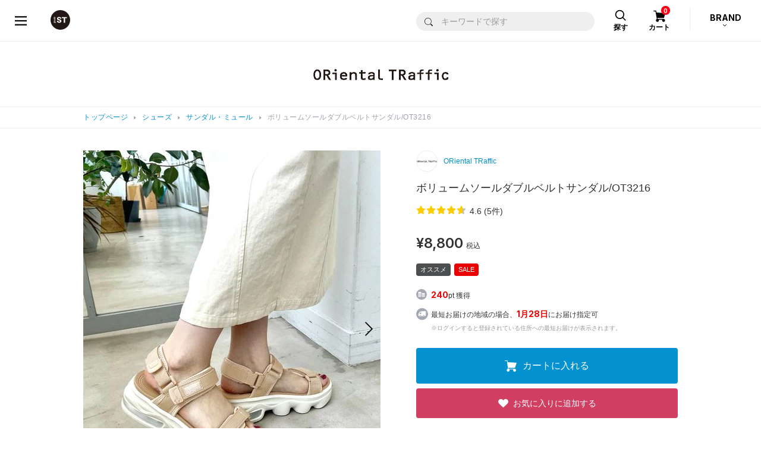

--- FILE ---
content_type: application/javascript
request_url: https://www.dot-st.com/hoXqK7_bqSz4cuyxv32t/1E1rctfNGrNGhpiEiQ/cCYfZCEC/TARzOQ/RlGiwB
body_size: 166991
content:
(function(){if(typeof Array.prototype.entries!=='function'){Object.defineProperty(Array.prototype,'entries',{value:function(){var index=0;const array=this;return {next:function(){if(index<array.length){return {value:[index,array[index++]],done:false};}else{return {done:true};}},[Symbol.iterator]:function(){return this;}};},writable:true,configurable:true});}}());(function(){sE();nL4();BM4();var sw=function(Tb,qO){return Tb<qO;};var HO=function(Ap){var cT=Ap%4;if(cT===2)cT=3;var rY=42+cT;var Kp;if(rY===42){Kp=function dO(qI,c2){return qI*c2;};}else if(rY===43){Kp=function LN(kP,PN){return kP+PN;};}else{Kp=function TN(Jb,Cb){return Jb-Cb;};}return Kp;};var kY=function(bN){if(bN===undefined||bN==null){return 0;}var KT=bN["toLowerCase"]()["replace"](/[^0-9]+/gi,'');return KT["length"];};var rk=function(ZP,X2){var r5=Bc["Math"]["round"](Bc["Math"]["random"]()*(X2-ZP)+ZP);return r5;};var FI=function(Cj,fP){return Cj>fP;};var Hv=function FY(JP,f2){var Ct=FY;for(JP;JP!=W0;JP){switch(JP){case T:{JP=W0;for(var cp=cI;sw(cp,gY[tL()[PL(cI)](QL,Zw)]);cp=Xk(cp,gw)){var kL=gY[r2(typeof Zl()[pk(vp)],'undefined')?Zl()[pk(LP)].apply(null,[kI,kp]):Zl()[pk(hN)](EW,Yv)](cp);var Sw=gj[kL];EM+=Sw;}var HP;return XO.pop(),HP=EM,HP;}break;case UG:{JP=ph;T5=Rw(rI,XO[Rw(XO.length,gw)]);}break;case fD:{JP+=nG;if(sw(bp,vL[Sb[cI]])){do{Ht()[vL[bp]]=QN(Rw(bp,D2))?function(){PP=[];FY.call(this,WD,[vL]);return '';}:function(){var V5=vL[bp];var S2=Ht()[V5];return function(PY,MP,lb,Mt,hT,Ok){if(r2(arguments.length,cI)){return S2;}var KI=FY.call(null,cW,[PY,zY,lb,Mt,WN,Lk]);Ht()[V5]=function(){return KI;};return KI;};}();++bp;}while(sw(bp,vL[Sb[cI]]));}}break;case AX:{JP+=ID;return gP;}break;case UX:{XO.push(M2);var CP={'\x35':Zl()[pk(cI)].call(null,D1,hp),'\x41':Zl()[pk(gw)](PZ,F5),'\x43':lv()[Pj(gw)].apply(null,[I,wM,X5]),'\x45':Tv()[dp(gw)].call(null,qG,Dt,Av),'\x46':tL()[PL(vp)](xw,Q2),'\x4d':r2(typeof nv()[C2(vp)],'undefined')?nv()[C2(C5)].call(null,tI,QI):nv()[C2(vp)].call(null,WX,hP),'\x4f':Tv()[dp(vp)].apply(null,[Er,Jk,QN(QN([]))]),'\x51':Zl()[pk(vp)](EP,rj),'\x5f':Tv()[dp(hN)](tk,Rj,Dk),'\x76':lv()[Pj(vp)](Db,Jp,BL),'\x77':tL()[PL(hN)](dI,SB)};var vT;return vT=function(Wp){return FY(IG,[Wp,CP]);},XO.pop(),vT;}break;case UE:{JP+=DD;return Wb;}break;case VX:{var tv=cI;JP-=IB;while(sw(tv,kj.length)){var tT=KP(kj,tv);var lj=KP(c5.Ac,xM++);gP+=QP(UQ,[Kj(UM(cO(tT),lj),UM(cO(lj),tT))]);tv++;}}break;case dE:{return zv;}break;case nG:{return Np;}break;case ph:{while(FI(pt,cI)){if(Ob(lk[Sb[vp]],Bc[Sb[gw]])&&Xp(lk,bO[Sb[cI]])){if(gb(bO,PP)){zv+=QP(UQ,[T5]);}return zv;}if(r2(lk[Sb[vp]],Bc[Sb[gw]])){var S5=Sj[bO[lk[cI]][cI]];var mI=FY(cW,[pt,BI,Xk(T5,XO[Rw(XO.length,gw)]),lk[gw],cj,S5]);zv+=mI;lk=lk[cI];pt-=OM(UX,[mI]);}else if(r2(bO[lk][Sb[vp]],Bc[Sb[gw]])){var S5=Sj[bO[lk][cI]];var mI=FY(cW,[pt,QN({}),Xk(T5,XO[Rw(XO.length,gw)]),cI,gv,S5]);zv+=mI;pt-=OM(UX,[mI]);}else{zv+=QP(UQ,[T5]);T5+=bO[lk];--pt;};++lk;}JP-=J0;}break;case QD:{JP=W0;if(sw(Ov,gl[zT[cI]])){do{Wk()[gl[Ov]]=QN(Rw(Ov,C5))?function(){tt=[];FY.call(this,Qr,[gl]);return '';}:function(){var hk=gl[Ov];var TI=Wk()[hk];return function(QO,dL,jM,vv){if(r2(arguments.length,cI)){return TI;}var Ev=FY(UQ,[QO,dL,w5,vv]);Wk()[hk]=function(){return Ev;};return Ev;};}();++Ov;}while(sw(Ov,gl[zT[cI]]));}}break;case ID:{JP=xX;IT=Rw(fM,XO[Rw(XO.length,gw)]);}break;case Rn:{JP+=q1;return GL;}break;case xX:{JP-=hB;while(FI(pO,cI)){if(Ob(AL[zT[vp]],Bc[zT[gw]])&&Xp(AL,R5[zT[cI]])){if(gb(R5,tt)){GL+=QP(UQ,[IT]);}return GL;}if(r2(AL[zT[vp]],Bc[zT[gw]])){var xj=WT[R5[AL[cI]][cI]];var DT=FY(UQ,[AL[gw],Xk(IT,XO[Rw(XO.length,gw)]),xj,pO]);GL+=DT;AL=AL[cI];pO-=OM(WD,[DT]);}else if(r2(R5[AL][zT[vp]],Bc[zT[gw]])){var xj=WT[R5[AL][cI]];var DT=FY.apply(null,[UQ,[cI,Xk(IT,XO[Rw(XO.length,gw)]),xj,pO]]);GL+=DT;pO-=OM(WD,[DT]);}else{GL+=QP(UQ,[IT]);IT+=R5[AL];--pO;};++AL;}}break;case A:{var Mk=f2[vB];JP=VX;var vM=f2[BD];var gP=Xk([],[]);var xM=IY(Rw(Mk,XO[Rw(XO.length,gw)]),MM);var kj=QT[vM];}break;case JB:{JP-=R4;dk=Rw(Zp,XO[Rw(XO.length,gw)]);}break;case UQ:{var AL=f2[vB];JP=ID;var fM=f2[BD];var R5=f2[WQ];var pO=f2[zW];if(r2(typeof R5,zT[C5])){R5=tt;}var GL=Xk([],[]);}break;case BQ:{if(sw(f5,nw.length)){do{var IM=KP(nw,f5);var dv=KP(BO.Rs,mO++);Np+=QP(UQ,[UM(cO(UM(IM,dv)),Kj(IM,dv))]);f5++;}while(sw(f5,nw.length));}JP=nG;}break;case jW:{JP=UE;while(FI(z5,cI)){if(Ob(Cl[gM[vp]],Bc[gM[gw]])&&Xp(Cl,rL[gM[cI]])){if(gb(rL,K2)){Wb+=QP(UQ,[dk]);}return Wb;}if(r2(Cl[gM[vp]],Bc[gM[gw]])){var x2=Zv[rL[Cl[cI]][cI]];var zw=FY(OX,[z5,Xk(dk,XO[Rw(XO.length,gw)]),Cl[gw],x2]);Wb+=zw;Cl=Cl[cI];z5-=OM(FW,[zw]);}else if(r2(rL[Cl][gM[vp]],Bc[gM[gw]])){var x2=Zv[rL[Cl][cI]];var zw=FY(OX,[z5,Xk(dk,XO[Rw(XO.length,gw)]),cI,x2]);Wb+=zw;z5-=OM(FW,[zw]);}else{Wb+=QP(UQ,[dk]);dk+=rL[Cl];--z5;};++Cl;}}break;case WD:{JP+=jr;var vL=f2[vB];var bp=cI;}break;case cE:{var jL=f2[vB];var MT=f2[BD];JP=BQ;var Np=Xk([],[]);var mO=IY(Rw(jL,XO[Rw(XO.length,gw)]),PO);var nw=IO[MT];var f5=cI;}break;case IG:{var gY=f2[vB];var gj=f2[BD];XO.push(mk);JP+=zE;var EM=Ob(typeof nv()[C2(C5)],Xk([],[][[]]))?nv()[C2(hN)](hw,kv):nv()[C2(C5)](zl,qL);}break;case OX:{var z5=f2[vB];var Zp=f2[BD];var Cl=f2[WQ];var rL=f2[zW];JP=JB;if(r2(typeof rL,gM[C5])){rL=K2;}var Wb=Xk([],[]);}break;case cW:{var pt=f2[vB];JP+=wh;var ww=f2[BD];var rI=f2[WQ];var lk=f2[zW];var WM=f2[zB];var bO=f2[Q1];if(r2(typeof bO,Sb[C5])){bO=PP;}var zv=Xk([],[]);}break;case PS:{var ZM=f2[vB];JP+=C1;BO=function(xv,gL){return FY.apply(this,[cE,arguments]);};return L2(ZM);}break;case Qr:{var gl=f2[vB];var Ov=cI;JP+=r0;}break;case WQ:{var rp=f2[vB];c5=function(tO,ml){return FY.apply(this,[A,arguments]);};JP=W0;return Zt(rp);}break;}}};var RO=function(Mv){if(Mv==null)return -1;try{var pj=0;for(var Bb=0;Bb<Mv["length"];Bb++){var V2=Mv["charCodeAt"](Bb);if(V2<128){pj=pj+V2;}}return pj;}catch(O5){return -2;}};var cv=function(){if(Bc["Date"]["now"]&&typeof Bc["Date"]["now"]()==='number'){return Bc["Math"]["round"](Bc["Date"]["now"]()/1000);}else{return Bc["Math"]["round"](+new (Bc["Date"])()/1000);}};var Ib=function(jb,Jw){return jb/Jw;};var Fk=function(){if(Bc["Date"]["now"]&&typeof Bc["Date"]["now"]()==='number'){return Bc["Date"]["now"]();}else{return +new (Bc["Date"])();}};var AY=function(){return Bc["Math"]["floor"](Bc["Math"]["random"]()*100000+10000);};var DI=function(){return QP.apply(this,[Qr,arguments]);};var nP=function lN(IN,Ol){var YM=lN;var Bt=Ql(new Number(cE),x5);var bI=Bt;Bt.set(IN+BD);do{switch(bI+IN){case f0:{Bc[Ob(typeof vk()[Qv(bw)],Xk([],[][[]]))?vk()[Qv(vp)](tP,bb,fg,tP):vk()[Qv(gw)].apply(null,[Uj,G2,CL,Hl])][r2(typeof Tv()[dp(QL)],Xk('',[][[]]))?Tv()[dp(w5)](Vz,Of,WN):Tv()[dp(WN)].call(null,D0,R7,Rm)](NA,nJ,OM(Tr,[lv()[Pj(MM)](Zh,Cx,OR),mg,Wk()[RR(cI)](Yx,xm,Nz,MM),QN(k7[vp]),r2(typeof nv()[C2(cI)],Xk([],[][[]]))?nv()[C2(C5)].call(null,pq,Gx):nv()[C2(l8)].call(null,zx,X5),QN(cI),Zl()[pk(Qx)].call(null,LZ,dC),QN(cI)]));var YJ;return XO.pop(),YJ=NA[nJ],YJ;}break;case As:{IN-=nn;var NA=Ol[vB];var nJ=Ol[BD];var mg=Ol[WQ];XO.push(n6);}break;case G0:{IN-=YS;return XO.pop(),hq=q8[lC],hq;}break;case QS:{IN-=ms;var p8;return XO.pop(),p8=cm,p8;}break;case YZ:{if(Ob(VH,undefined)&&Ob(VH,null)&&FI(VH[tL()[PL(cI)](QL,A7)],cI)){try{var jm=XO.length;var Jm=QN([]);var TJ=Bc[Wk()[RR(HR)](dR,bg,Jk,Qx)](VH)[Tv()[dp(Qx)].call(null,jH,P6,QN(QN([])))](Ht()[XU(Hl)](gw,QN({}),PR,vp,tg,HR));if(FI(TJ[tL()[PL(cI)](QL,A7)],LP)){cm=Bc[nv()[C2(Nz)](RH,DV)](TJ[LP],MM);}}catch(r8){XO.splice(Rw(jm,gw),Infinity,Df);}}IN+=qs;}break;case AX:{var sU=Ol[vB];XO.push(lf);var xH=OM(Tr,[tL()[PL(vd)](Ex,Uj),sU[cI]]);fH(gw,sU)&&(xH[nv()[C2(Dk)](Cq,ZR)]=sU[k7[bw]]),fH(vp,sU)&&(xH[vk()[Qv(w5)](MM,NJ,E7,g6)]=sU[vp],xH[lv()[Pj(QL)](BH,Rj,Lk)]=sU[C5]),this[r2(typeof Tv()[dp(TA)],Xk('',[][[]]))?Tv()[dp(w5)].apply(null,[MJ,Vq,Xz]):Tv()[dp(F5)](nX,TH,Av)][nv()[C2(gw)].apply(null,[CL,QC])](xH);XO.pop();IN-=Q;}break;case JZ:{var kg=Ol[vB];XO.push(ZC);var F8=kg[tL()[PL(vU)](Fq,V0)]||{};F8[Zl()[pk(HR)](wn,x7)]=lv()[Pj(HR)].call(null,Z,WH,KH),delete F8[Tv()[dp(33)].apply(null,[691,118,41])],kg[tL()[PL(vU)].apply(null,[Fq,V0])]=F8;IN-=Y0;XO.pop();}break;case g0:{var q8=Ol[vB];var lC=Ol[BD];var bC=Ol[WQ];IN+=qE;XO.push(FV);Bc[vk()[Qv(vp)].call(null,tP,d7,fg,hm)][Tv()[dp(WN)].call(null,CV,R7,PV)](q8,lC,OM(Tr,[lv()[Pj(MM)](l9,pm,OR),bC,Wk()[RR(cI)](Yx,vx,R7,MM),QN(cI),nv()[C2(l8)](Sz,X5),QN(tE[vk()[Qv(pV)](C5,Zq,X9,PC)]()),Ob(typeof Zl()[pk(Jx)],'undefined')?Zl()[pk(Qx)](E,dC):Zl()[pk(LP)](mz,Ag),QN(cI)]));var hq;}break;case VB:{var nx=[nH,rz,pR,g8,AU,Fm,F7];var Tx=nx[tL()[PL(PO)](wf,U9)](vk()[Qv(Sx)].apply(null,[gw,hz,A6,Dt]));var Bf;return XO.pop(),Bf=Tx,Bf;}break;case wG:{var W7=Ol[vB];XO.push(Jf);IN-=mB;var g9=OM(Tr,[tL()[PL(vd)].apply(null,[Ex,Od]),W7[cI]]);fH(gw,W7)&&(g9[Ob(typeof nv()[C2(hN)],Xk('',[][[]]))?nv()[C2(Dk)](K8,ZR):nv()[C2(C5)](SV,Hq)]=W7[gw]),fH(vp,W7)&&(g9[vk()[Qv(w5)].apply(null,[MM,qx,E7,Av])]=W7[vp],g9[lv()[Pj(QL)].apply(null,[lc,Lk,Lk])]=W7[k7[qH]]),this[Tv()[dp(F5)](dS,TH,cj)][nv()[C2(gw)](BA,QC)](g9);XO.pop();}break;case pX:{var vJ=Ol[vB];IN-=Qc;XO.push(MC);var Az=vJ[tL()[PL(vU)].apply(null,[Fq,P7])]||{};Az[Zl()[pk(HR)].apply(null,[xV,x7])]=lv()[Pj(HR)](Q0,Qx,KH),delete Az[Tv()[dp(33)](436,118,33)],vJ[tL()[PL(vU)].call(null,Fq,P7)]=Az;XO.pop();}break;case F0:{var U8=Ol[vB];var mm=Ol[BD];var hg=Ol[WQ];XO.push(Um);Bc[vk()[Qv(vp)].call(null,tP,zm,fg,ZR)][Tv()[dp(WN)](Mc,R7,Jp)](U8,mm,OM(Tr,[lv()[Pj(MM)].apply(null,[BH,sC,OR]),hg,Wk()[RR(cI)](Yx,nq,wM,MM),QN(k7[vp]),nv()[C2(l8)](NC,X5),QN(k7[vp]),Zl()[pk(Qx)](vX,dC),QN(cI)]));var BV;IN-=sX;return XO.pop(),BV=U8[mm],BV;}break;case UX:{var b6=Ol[vB];XO.push(DU);var SH=OM(Tr,[tL()[PL(vd)].call(null,Ex,VJ),b6[cI]]);fH(gw,b6)&&(SH[nv()[C2(Dk)].call(null,VR,ZR)]=b6[k7[bw]]),fH(vp,b6)&&(SH[r2(typeof vk()[Qv(PC)],Xk(nv()[C2(hN)](If,kv),[][[]]))?vk()[Qv(gw)].call(null,Vf,vq,cU,hm):vk()[Qv(w5)](MM,zl,E7,tg)]=b6[vp],SH[lv()[Pj(QL)](S9,QN([]),Lk)]=b6[C5]),this[Tv()[dp(F5)](r9,TH,Jq)][r2(typeof nv()[C2(D2)],Xk('',[][[]]))?nv()[C2(C5)].apply(null,[Fx,l8]):nv()[C2(gw)].apply(null,[F6,QC])](SH);XO.pop();IN+=pX;}break;case m0:{var U6=Ol[vB];XO.push(Y8);var hA=U6[tL()[PL(vU)](Fq,V1)]||{};hA[Zl()[pk(HR)].call(null,L,x7)]=lv()[Pj(HR)](Or,Xd,KH),delete hA[Tv()[dp(33)].call(null,991,118,96)],U6[tL()[PL(vU)](Fq,V1)]=hA;XO.pop();IN-=GQ;}break;case UG:{XO.push(fC);var nH=Bc[tL()[PL(MM)](w5,Yd)][Zl()[pk(zV)].apply(null,[Lx,Jz])]||Bc[nv()[C2(pV)].apply(null,[tI,HR])][Zl()[pk(zV)](Lx,Jz)]?Zl()[pk(cI)](r9,hp):lv()[Pj(vp)].call(null,U9,Dt,BL);var rz=P9(Bc[tL()[PL(MM)](w5,Yd)][nv()[C2(pV)].apply(null,[tI,HR])][vk()[Qv(sC)](rx,Nx,rV,Qx)][Wk()[RR(FH)].apply(null,[fC,rC,tP,pV])](tL()[PL(Hx)].call(null,X5,sx)),null)?Zl()[pk(cI)](r9,hp):Ob(typeof lv()[Pj(vp)],Xk([],[][[]]))?lv()[Pj(vp)](U9,QN(QN(cI)),BL):lv()[Pj(WH)].call(null,rV,gv,Wf);var pR=P9(typeof Bc[Zl()[pk(tg)].apply(null,[fg,Rm])][tL()[PL(Hx)](X5,sx)],Tv()[dp(Nz)](CV,Y6,PO))&&Bc[Zl()[pk(tg)](fg,Rm)][tL()[PL(Hx)](X5,sx)]?Zl()[pk(cI)](r9,hp):lv()[Pj(vp)].call(null,U9,rR,BL);IN-=Os;var g8=P9(typeof Bc[tL()[PL(MM)](w5,Yd)][r2(typeof tL()[PL(H7)],Xk([],[][[]]))?tL()[PL(D2)].apply(null,[t6,Vf]):tL()[PL(Hx)].call(null,X5,sx)],Tv()[dp(Nz)].call(null,CV,Y6,Gm))?Zl()[pk(cI)](r9,hp):Ob(typeof lv()[Pj(XC)],'undefined')?lv()[Pj(vp)].apply(null,[U9,pq,BL]):lv()[Pj(WH)].call(null,CA,WC,Mx);var AU=Ob(typeof Bc[tL()[PL(MM)](w5,Yd)][Tv()[dp(LJ)](j7,tf,G9)],Ob(typeof Tv()[dp(ZR)],Xk('',[][[]]))?Tv()[dp(Nz)](CV,Y6,cI):Tv()[dp(w5)].apply(null,[Cf,Vq,BL]))||Ob(typeof Bc[nv()[C2(pV)](tI,HR)][Tv()[dp(LJ)](j7,tf,df)],Tv()[dp(Nz)](CV,Y6,Hl))?Zl()[pk(cI)](r9,hp):lv()[Pj(vp)].apply(null,[U9,QN({}),BL]);var Fm=P9(Bc[tL()[PL(MM)](w5,Yd)][Ob(typeof nv()[C2(PC)],Xk('',[][[]]))?nv()[C2(pV)](tI,HR):nv()[C2(C5)](pA,C9)][vk()[Qv(sC)].call(null,rx,Nx,rV,Gm)][Wk()[RR(FH)].call(null,fC,rC,Lk,pV)](tL()[PL(Uz)].call(null,vd,ER)),null)?Zl()[pk(cI)].apply(null,[r9,hp]):lv()[Pj(vp)].apply(null,[U9,Km,BL]);var F7=P9(Bc[tL()[PL(MM)](w5,Yd)][r2(typeof nv()[C2(pq)],Xk('',[][[]]))?nv()[C2(C5)].apply(null,[JA,dx]):nv()[C2(pV)](tI,HR)][Ob(typeof vk()[Qv(Lq)],Xk([],[][[]]))?vk()[Qv(sC)](rx,Nx,rV,MM):vk()[Qv(gw)](Bq,Rq,N9,pm)][Wk()[RR(FH)](fC,rC,Hl,pV)](lv()[Pj(RC)].apply(null,[fV,m6,V7])),null)?Zl()[pk(cI)].call(null,r9,hp):lv()[Pj(vp)].call(null,U9,QN(gw),BL);}break;case gc:{XO.push(JA);var Qm;IN-=C;return Qm=[Bc[Zl()[pk(tg)].apply(null,[Sq,Rm])][Ht()[XU(rR)](MM,QN([]),DJ,WC,T8,zY)]?Bc[Zl()[pk(tg)].apply(null,[Sq,Rm])][r2(typeof Ht()[XU(Hx)],Xk(nv()[C2(hN)](qA,kv),[][[]]))?Ht()[XU(D2)](NH,Y6,A7,Hg,vU,N7):Ht()[XU(rR)](MM,hm,DJ,WC,N7,tg)]:r2(typeof Zl()[pk(Y9)],Xk([],[][[]]))?Zl()[pk(LP)].apply(null,[H9,sq]):Zl()[pk(Og)](b0,rR),Bc[Zl()[pk(tg)].apply(null,[Sq,Rm])][Ob(typeof nv()[C2(pm)],Xk('',[][[]]))?nv()[C2(Oz)](zU,hf):nv()[C2(C5)].call(null,VC,RJ)]?Bc[Zl()[pk(tg)].apply(null,[Sq,Rm])][nv()[C2(Oz)](zU,hf)]:Zl()[pk(Og)].apply(null,[b0,rR]),Bc[Zl()[pk(tg)].call(null,Sq,Rm)][tL()[PL(O8)](H7,KR)]?Bc[Zl()[pk(tg)](Sq,Rm)][tL()[PL(O8)].call(null,H7,KR)]:Zl()[pk(Og)].call(null,b0,rR),P9(typeof Bc[Zl()[pk(tg)](Sq,Rm)][Ht()[XU(dU)](D2,QN(gw),DJ,gv,lg,tg)],Tv()[dp(Nz)].apply(null,[CZ,Y6,rR]))?Bc[Ob(typeof Zl()[pk(X5)],Xk([],[][[]]))?Zl()[pk(tg)](Sq,Rm):Zl()[pk(LP)](sq,D8)][Ob(typeof Ht()[XU(Sx)],'undefined')?Ht()[XU(dU)].apply(null,[D2,MM,DJ,gv,QN(QN(cI)),l6]):Ht()[XU(D2)](Lg,QN([]),YU,OV,cI,Bm)][r2(typeof tL()[PL(RC)],'undefined')?tL()[PL(D2)](PA,qz):tL()[PL(cI)](QL,tU)]:dV(gw)],XO.pop(),Qm;}break;case LD:{IN-=dD;var VH=Ol[vB];XO.push(Df);var cm;}break;case kS:{IN+=J0;return String(...Ol);}break;case kr:{return parseInt(...Ol);}break;}}while(bI+IN!=UE);};var sf=function(){return QP.apply(this,[p0,arguments]);};var WV=function(){return w6.apply(this,[fQ,arguments]);};var UM=function(IV,n7){return IV&n7;};var X6=function(bf){return Bc["unescape"](Bc["encodeURIComponent"](bf));};var rA=function(I8,bA){return I8<=bA;};var qU=function(){return ["\x6c\x65\x6e\x67\x74\x68","\x41\x72\x72\x61\x79","\x63\x6f\x6e\x73\x74\x72\x75\x63\x74\x6f\x72","\x6e\x75\x6d\x62\x65\x72"];};var C6=function(qf){try{if(qf!=null&&!Bc["isNaN"](qf)){var Sd=Bc["parseFloat"](qf);if(!Bc["isNaN"](Sd)){return Sd["toFixed"](2);}}}catch(f7){}return -1;};var Ob=function(wJ,z9){return wJ!==z9;};var P9=function(LU,Y7){return LU!=Y7;};var UC=function(JJ){if(Bc["document"]["cookie"]){try{var bz=Bc["document"]["cookie"]["split"]('; ');var Ym=null;var T9=null;for(var n8=0;n8<bz["length"];n8++){var W8=bz[n8];if(W8["indexOf"](""["concat"](JJ,"="))===0){var bR=W8["substring"](""["concat"](JJ,"=")["length"]);if(bR["indexOf"]('~')!==-1||Bc["decodeURIComponent"](bR)["indexOf"]('~')!==-1){Ym=bR;}}else if(W8["startsWith"](""["concat"](JJ,"_"))){var O7=W8["indexOf"]('=');if(O7!==-1){var Pz=W8["substring"](O7+1);if(Pz["indexOf"]('~')!==-1||Bc["decodeURIComponent"](Pz)["indexOf"]('~')!==-1){T9=Pz;}}}}if(T9!==null){return T9;}if(Ym!==null){return Ym;}}catch(JV){return false;}}return false;};var Rg=function Gq(z8,Rt){'use strict';var EV=Gq;switch(z8){case WD:{var Qg=Rt[vB];var Yq;XO.push(c6);return Yq=Qg&&gb(Tv()[dp(rx)](pW,WC,QN([])),typeof Bc[Ob(typeof vk()[Qv(C5)],Xk(r2(typeof nv()[C2(pV)],Xk([],[][[]]))?nv()[C2(C5)](Z9,Tg):nv()[C2(hN)](tq,kv),[][[]]))?vk()[Qv(hN)](tP,NR,CJ,TA):vk()[Qv(gw)].apply(null,[Wx,tH,TR,x7])])&&r2(Qg[Tv()[dp(tP)].call(null,nz,Jx,QN({}))],Bc[vk()[Qv(hN)](tP,NR,CJ,vf)])&&Ob(Qg,Bc[r2(typeof vk()[Qv(Jx)],Xk([],[][[]]))?vk()[Qv(gw)](b9,UJ,gU,Gm):vk()[Qv(hN)].call(null,tP,NR,CJ,KH)][tL()[PL(tP)](cj,Gz)])?tL()[PL(PC)](Km,B8):typeof Qg,XO.pop(),Yq;}break;case gW:{var zq=Rt[vB];return typeof zq;}break;case wc:{var Jt=Rt[vB];var hx=Rt[BD];var H8=Rt[WQ];XO.push(G6);Jt[hx]=H8[lv()[Pj(MM)](dQ,QH,OR)];XO.pop();}break;case A:{var Ix=Rt[vB];var MR=Rt[BD];var I7=Rt[WQ];return Ix[MR]=I7;}break;case Qs:{var tR=Rt[vB];var Ed=Rt[BD];var dJ=Rt[WQ];XO.push(NV);try{var EU=XO.length;var pC=QN(QN(vB));var J6;return J6=OM(Tr,[Zl()[pk(HR)].apply(null,[FM,x7]),Ob(typeof lv()[Pj(hN)],'undefined')?lv()[Pj(HR)](kb,QN(cI),KH):lv()[Pj(WH)](gC,WH,nz),r2(typeof Tv()[dp(BI)],Xk('',[][[]]))?Tv()[dp(w5)].apply(null,[cI,b9,lg]):Tv()[dp(sV)](B6,Kz,TA),tR.call(Ed,dJ)]),XO.pop(),J6;}catch(SA){XO.splice(Rw(EU,gw),Infinity,NV);var Bz;return Bz=OM(Tr,[Zl()[pk(HR)].apply(null,[FM,x7]),tL()[PL(FH)].call(null,pz,xl),Tv()[dp(sV)](B6,Kz,cj),SA]),XO.pop(),Bz;}XO.pop();}break;case vB:{return this;}break;case XS:{var G8=Rt[vB];XO.push(c8);var pJ;return pJ=OM(Tr,[lv()[Pj(FH)](jN,Sx,D2),G8]),XO.pop(),pJ;}break;case TB:{return this;}break;case rr:{return this;}break;case vs:{XO.push(cq);var AH;return AH=Wk()[RR(Qx)](pm,AA,WH,Qx),XO.pop(),AH;}break;case L4:{var V6=Rt[vB];XO.push(Pq);var cC=Bc[vk()[Qv(vp)].call(null,tP,UJ,fg,Km)](V6);var YA=[];for(var jz in cC)YA[nv()[C2(gw)](kC,QC)](jz);YA[Wk()[RR(PO)](Hz,DR,l6,D2)]();var OA;return OA=function BR(){XO.push(gU);for(;YA[tL()[PL(cI)](QL,kd)];){var LC=YA[lv()[Pj(BI)].call(null,dw,TA,Fg)]();if(fH(LC,cC)){var IH;return BR[lv()[Pj(MM)].apply(null,[Cw,cI,OR])]=LC,BR[tL()[PL(F5)].apply(null,[Tm,L7])]=QN(gw),XO.pop(),IH=BR,IH;}}BR[tL()[PL(F5)](Tm,L7)]=QN(k7[vp]);var TV;return XO.pop(),TV=BR,TV;},XO.pop(),OA;}break;case tW:{XO.push(D9);this[tL()[PL(F5)](Tm,nz)]=QN(cI);var Xx=this[Tv()[dp(F5)].apply(null,[bE,TH,Xd])][cI][tL()[PL(vU)].apply(null,[Fq,Tl])];if(r2(tL()[PL(FH)].apply(null,[pz,ZL]),Xx[Zl()[pk(HR)](q7,x7)]))throw Xx[Tv()[dp(sV)](rq,Kz,Sx)];var gz;return gz=this[Zl()[pk(Xz)].call(null,Ww,VU)],XO.pop(),gz;}break;case Tr:{var EJ=Rt[vB];var V9=Rt[BD];XO.push(gJ);var F9;var xU;var pg;var DH;var Sm=Ob(typeof lv()[Pj(C5)],'undefined')?lv()[Pj(Qx)](H5,rx,MM):lv()[Pj(WH)](Z6,gv,Ux);var z6=EJ[Ob(typeof Tv()[dp(tP)],Xk([],[][[]]))?Tv()[dp(Qx)](CZ,P6,Bm):Tv()[dp(w5)].apply(null,[cU,FJ,Wd])](Sm);for(DH=cI;sw(DH,z6[tL()[PL(cI)](QL,xx)]);DH++){F9=IY(UM(gt(V9,WH),k7[LP]),z6[tL()[PL(cI)].apply(null,[QL,xx])]);V9*=k7[C5];V9&=tE[Ht()[XU(hN)](PO,rx,kx,Fg,QN({}),gv)]();V9+=k7[tP];V9&=k7[D2];xU=IY(UM(gt(V9,k7[WH]),k7[LP]),z6[tL()[PL(cI)](QL,xx)]);V9*=tE[r2(typeof Wk()[RR(cI)],'undefined')?Wk()[RR(C5)](Id,pU,m6,YV):Wk()[RR(LP)].call(null,SC,kx,PV,D2)]();V9&=k7[hN];V9+=k7[tP];V9&=k7[D2];pg=z6[F9];z6[F9]=z6[xU];z6[xU]=pg;}var hU;return hU=z6[tL()[PL(PO)](wf,kz)](Sm),XO.pop(),hU;}break;case pG:{var gR=Rt[vB];XO.push(xx);if(Ob(typeof gR,tL()[PL(pV)].apply(null,[l6,k2]))){var Ig;return Ig=nv()[C2(hN)](bE,kv),XO.pop(),Ig;}var v9;return v9=gR[Zl()[pk(BI)](ct,cj)](new (Bc[Ht()[XU(PO)].apply(null,[tP,QN(QN(cI)),Lb,lU,tg,qH])])(Zl()[pk(g6)](P5,H6),Tv()[dp(vd)].call(null,OY,Kg,Bm)),Wk()[RR(Rj)].apply(null,[Em,UN,sV,gw]))[Zl()[pk(BI)](ct,cj)](new (Bc[Ht()[XU(PO)](tP,F5,Lb,lU,F5,vU)])(tL()[PL(g7)].apply(null,[lg,AT]),Tv()[dp(vd)](OY,Kg,Dk)),lv()[Pj(KH)](Vb,m6,qC))[Zl()[pk(BI)](ct,cj)](new (Bc[Ht()[XU(PO)].apply(null,[tP,Ex,Lb,lU,Y6,Y6])])(vk()[Qv(qH)].call(null,hN,pb,JR,Fz),Tv()[dp(vd)](OY,Kg,g6)),tL()[PL(Av)].apply(null,[s7,st]))[Zl()[pk(BI)].apply(null,[ct,cj])](new (Bc[Ht()[XU(PO)].call(null,tP,wq,Lb,lU,sg,Rj)])(tL()[PL(Bm)](qJ,ZT),r2(typeof Tv()[dp(Dk)],'undefined')?Tv()[dp(w5)].apply(null,[nC,Yf,pq]):Tv()[dp(vd)].call(null,OY,Kg,BL)),Wk()[RR(dU)].call(null,G9,Aj,Wd,vp))[Zl()[pk(BI)](ct,cj)](new (Bc[Ob(typeof Ht()[XU(dU)],Xk(nv()[C2(hN)](bE,kv),[][[]]))?Ht()[XU(PO)].apply(null,[tP,m6,Lb,lU,QN(QN(cI)),vp]):Ht()[XU(D2)](E6,Cx,Uz,Uf,QN(QN({})),Lk)])(Wk()[RR(gv)].call(null,Kf,pb,df,hN),Tv()[dp(vd)].call(null,OY,Kg,H7)),vk()[Qv(Qx)](vp,Aj,T8,hm))[Zl()[pk(BI)].call(null,ct,cj)](new (Bc[Ht()[XU(PO)].apply(null,[tP,QN(QN(cI)),Lb,lU,QL,Fg])])(lv()[Pj(tg)].apply(null,[cP,Av,vC]),Tv()[dp(vd)](OY,Kg,N7)),Zl()[pk(N7)].call(null,lw,Sx))[Zl()[pk(BI)].call(null,ct,cj)](new (Bc[Ht()[XU(PO)].call(null,tP,cj,Lb,lU,tP,lg)])(Ob(typeof tL()[PL(Qx)],'undefined')?tL()[PL(Xz)](kv,Sv):tL()[PL(D2)](tJ,gq),Tv()[dp(vd)].apply(null,[OY,Kg,BL])),Ob(typeof Tv()[dp(N7)],'undefined')?Tv()[dp(vU)](xY,Yz,D2):Tv()[dp(w5)].apply(null,[Q7,FU,gw]))[Zl()[pk(BI)](ct,cj)](new (Bc[Ht()[XU(PO)](tP,Ex,Lb,lU,Dk,WC)])(Zl()[pk(vf)](fz,Cx),Tv()[dp(vd)](OY,Kg,vd)),Tv()[dp(dC)].call(null,ct,l6,QN([])))[r2(typeof Ht()[XU(D2)],Xk([],[][[]]))?Ht()[XU(D2)](Q8,BI,Sq,hp,Y6,dU):Ht()[XU(qH)](LP,TA,Hb,IJ,QN(gw),lg)](cI,XC),XO.pop(),v9;}break;case Hs:{var Eq=Rt[vB];var rJ=Rt[BD];var lm;XO.push(QJ);return lm=Xk(Bc[Ob(typeof tL()[PL(LP)],'undefined')?tL()[PL(WN)](dU,Dv):tL()[PL(D2)](Om,rg)][Tv()[dp(QL)](KN,cI,Hl)](Td(Bc[tL()[PL(WN)](dU,Dv)][Zl()[pk(Jx)](dG,hm)](),Xk(Rw(rJ,Eq),gw))),Eq),XO.pop(),lm;}break;case dE:{var UV=Rt[vB];XO.push(SJ);var B7=new (Bc[Tv()[dp(Av)](Fl,MM,N7)])();var DC=B7[nv()[C2(Jx)].apply(null,[mb,Dk])](UV);var xR=nv()[C2(hN)].call(null,Wq,kv);DC[Zl()[pk(QL)](Vt,pm)](function(tA){XO.push(p6);xR+=Bc[nv()[C2(MM)].apply(null,[kw,Xd])][Zl()[pk(dU)].apply(null,[S7,Hx])](tA);XO.pop();});var Cg;return Cg=Bc[Ob(typeof lv()[Pj(Fg)],Xk('',[][[]]))?lv()[Pj(rx)].apply(null,[RN,Dt,l8]):lv()[Pj(WH)].apply(null,[kI,TA,BC])](xR),XO.pop(),Cg;}break;case LW:{XO.push(r9);var Nf;return Nf=Bc[Zl()[pk(KH)].apply(null,[qM,PV])][Wk()[RR(Sx)](Xz,Pm,Y6,WH)],XO.pop(),Nf;}break;case Qr:{var n9;XO.push(C8);return n9=new (Bc[Wk()[RR(bw)](Sz,Zf,pm,hN)])()[nv()[C2(tg)](TL,tC)](),XO.pop(),n9;}break;case N1:{XO.push(WH);var Ld=[lv()[Pj(sC)](cJ,FH,ZR),lv()[Pj(Km)](PC,Jz,QC),Tv()[dp(N7)](cg,Km,vR),r2(typeof vk()[Qv(w5)],Xk([],[][[]]))?vk()[Qv(gw)](k9,kV,dz,BL):vk()[Qv(Rj)].call(null,rx,kv,zA,pm),Zl()[pk(Jk)](HC,Jq),r2(typeof vk()[Qv(bw)],Xk(nv()[C2(hN)].apply(null,[Dd,kv]),[][[]]))?vk()[Qv(gw)].call(null,W9,Kt,Vg,cj):vk()[Qv(dU)](Hl,kv,pm,Y6),Tv()[dp(vf)](NU,RC,QN(gw)),Ob(typeof Tv()[dp(tP)],Xk([],[][[]]))?Tv()[dp(Jx)].apply(null,[D7,ZR,Ex]):Tv()[dp(w5)](xq,cA,QH),Tv()[dp(KH)](MM,v7,Jx),Tv()[dp(tg)](P8,dC,bw),Zl()[pk(sC)](O6,bw),Tv()[dp(Xd)](tC,sg,BI),Wk()[RR(Lq)](rf,Y6,Xd,Lq),lv()[Pj(ZR)].apply(null,[GH,QN(QN([])),WN]),Ht()[XU(Rj)](Sx,cI,mH,pA,QN(gw),hN),lv()[Pj(TA)](lA,F5,vU),lv()[Pj(PV)](Dm,DV,VU),Zl()[pk(Km)].apply(null,[Dt,DV]),Zl()[pk(ZR)](Mm,FH),Wk()[RR(Hl)](b8,Gm,BL,FH),Zl()[pk(TA)](XV,gH),tL()[PL(tg)].apply(null,[pm,WA]),Zl()[pk(PV)](IR,wf),Ob(typeof Tv()[dp(g6)],Xk([],[][[]]))?Tv()[dp(lH)].apply(null,[LA,sC,R7]):Tv()[dp(w5)].call(null,xV,Mm,Jz),r2(typeof vk()[Qv(Nz)],'undefined')?vk()[Qv(gw)].apply(null,[GA,pU,p7,HR]):vk()[Qv(gv)].call(null,gv,kv,WA,Hx),Zl()[pk(Hx)](p6,v7),Wk()[RR(Ex)](hP,kv,dC,PO)];if(gb(typeof Bc[Zl()[pk(tg)].call(null,wm,Rm)][r2(typeof Ht()[XU(hN)],Xk(nv()[C2(hN)](Dd,kv),[][[]]))?Ht()[XU(D2)](MH,tg,Rj,sA,QN(gw),Q9):Ht()[XU(dU)](D2,df,P6,gv,QN([]),zY)],Tv()[dp(Nz)](HV,Y6,PV))){var Wg;return XO.pop(),Wg=null,Wg;}var wH=Ld[tL()[PL(cI)].call(null,QL,CR)];var Pg=nv()[C2(hN)](Dd,kv);for(var C7=cI;sw(C7,wH);C7++){var sd=Ld[C7];if(Ob(Bc[Zl()[pk(tg)](wm,Rm)][Ht()[XU(dU)].apply(null,[D2,QN(cI),P6,gv,zY,Dt])][sd],undefined)){Pg=nv()[C2(hN)](Dd,kv)[Wk()[RR(WH)].call(null,hd,zH,g6,tP)](Pg,vk()[Qv(Sx)].apply(null,[gw,tg,A6,Lq]))[r2(typeof Wk()[RR(MM)],Xk(nv()[C2(hN)](Dd,kv),[][[]]))?Wk()[RR(C5)](ER,l7,sV,gH):Wk()[RR(WH)](hd,zH,lg,tP)](C7);}}var lJ;return XO.pop(),lJ=Pg,lJ;}break;case B:{var V8;XO.push(dg);return V8=r2(typeof Bc[tL()[PL(MM)].call(null,w5,Xt)][Zl()[pk(x7)](Mb,ZR)],Tv()[dp(rx)](fN,WC,Gm))||r2(typeof Bc[tL()[PL(MM)](w5,Xt)][r2(typeof nv()[C2(C5)],Xk('',[][[]]))?nv()[C2(C5)](Id,Yg):nv()[C2(Xd)].apply(null,[Pv,l8])],Tv()[dp(rx)].apply(null,[fN,WC,QN(cI)]))||r2(typeof Bc[Ob(typeof tL()[PL(ZR)],Xk([],[][[]]))?tL()[PL(MM)](w5,Xt):tL()[PL(D2)].apply(null,[bm,zm])][Ob(typeof Tv()[dp(Hl)],Xk([],[][[]]))?Tv()[dp(Jk)](Nt,w5,QN(QN(gw))):Tv()[dp(w5)](VC,nA,gv)],Tv()[dp(rx)].call(null,fN,WC,df)),XO.pop(),V8;}break;case IX:{XO.push(qm);try{var EH=XO.length;var A8=QN([]);var UU;return UU=QN(QN(Bc[tL()[PL(MM)].call(null,w5,LL)][tL()[PL(Xd)].apply(null,[ZR,cM])])),XO.pop(),UU;}catch(Eg){XO.splice(Rw(EH,gw),Infinity,qm);var ZH;return XO.pop(),ZH=QN(QN(vB)),ZH;}XO.pop();}break;}};var SR=function(){return ["=V\vE","\x3fT:\\","X","J\"M","","0T\b\tVV=P\r\b\fXQ\x3fJ","(\\\v","f\vV","OW","p0U:\f\fG\tyM\x07IX2[P;L4ZM=C=\\\x40(W|p\x40PFV3PI","P","2",".\r\x40#","\b%V","[\v#\\","P4G$M[!K\r4","\x40>X","MLV>W","0I\f3W2","\"R","R4","8]","GK[\v4v\f","\nQ=O","\ba\tX","V",">C\"\tG","2Uz","R!","I\tG\t$I",":#;&>0T4OT","j","V\n","\x07","1;r.","\x00V","K+\"/(%h<:qR","8k","+G[ZV","\f\r","98^#\f","5\\!K4J","O#R",",W9|","0",">C)G%P","\f","A=Z,o%K\v","Xu5M","[\fL","\v\x00NX\x07","\x3fV\r","P L","R$^<V","\fG","C\b%\\","\bP","5\\\b","/\x40>)^\x40\x3fL#X\x40(W8WJ#V8W","G0M9N","4P6+%=$","8J\f\f","Tf\'P\t\v","\t\fP2\x3fMN","U","P0R","O=","X9v<\\","J}[LUDV`","\x40$K","i:\f0","0_\n9M","\v\f","\n","5\x3f\vN\x3fP\r\'\x00L\f#X","]\bV9|V>W","\vV","\v\x00Q\v4W,K=]","`\bP","\vQ$#","","C2Q","O$J\b","","H","2K\fm;\\\t-\'n","T=L","9\x07E<\\\v","V\t(","}[\vB","\v\x07A","%m(","}$uN\x07K\r4K+A>)\\\t\fP","\t\vN(w\v\r","8<O8W8\t\x00G\b%","\\\fV\'\\>\b","9\x00v3\\J0\x00EV8W","Q\tV","W}FLTY","N","\b$JGM\v\f","\fT","XM!U","2V","\rV",">\\","\rW","4O:\t\x00N)0M","\x07e<\\","}\x3f","\"M\v\f!K4J","\x07c4W","\f4V#P\b\f","h",")N","#V\x07","m\',=G4W","K\b%K\x3fJ","8W\f","C\r","%\\","\t4T<V<","\vP4M","&]","\\\nA[\t\v0C\t%[\f!K4J","E\x3fp","b6P%","/a>!*0c","M7P\r","!\\9V\t","\t%M","J\rJ5","Q\f","=LV","\f\t\nV7>X","\"R","J","\'Z","I\vV5>]","M#\\\vV%\\\t\bE","f5L>T\v","7Z","T=L","]\f\f","\nC4","]\f\fz","f\vu%P0\nO\v%","3=9g8","P%V\t","D","Q","R\"Q9G","\b%X\v","3K\v",":J","9M4x+-<V2M","\x07\b\x00)4W\nP","0L","\bDOS)H","J\fK<","8_","\r\f%C\t0T\x07","4X/7K\t%Q"];};var Px=function(){return ["W","Z\x00\x00$(rG\vDY\" H","[C\r\"<R\x07F($9\\2&","\n","n\v","\"(","v\r\r\r5","[+2","/","\":ZA3+T)-","/\x00","A/$X8\'OQ(9\f\x3f","Q8$\\\x00","-TX36(Q","9>MU","N]E\x079+IXK3$\x3fF8a","-)^\x00","8(8RM7$P3<\x00O\v\v$&4V","NN\r#,*T3X3$>[;)V\r;9DN#6_E>+","\\30.].<\x00I","55TG\x3fDF\n","(\x00$","\vLC","K\x07Z","Z95!T>-2O\x00","&,","0-\fT","-\x3f","LD\t","5+)Z*;Av\x07\r\f\x00p*6C[\rz\t*cR\f\b<#T0!.\x00\v\np63\x40PT","6:5>PK\n_u1%<","HZ5+*","\f5\t",":\x0021",",","D^","WQ\b\t\x40o\"<z\\97\v\x403+R\r\x07&\x00<","4\b3TG","","\x40K(\";X\nx3,#A.","F\v*:S","1\x40=7(Q:Z+\x076(","\v[","G8,X\x07","]2.","N)+.A4\'J\x00pSeAMHD+$ _\r_teitaAgA9pi_\vCFqq\x009\'M\x07\b\x3f*)P:g\fI8=-","<WN/Ic\x00\f8:oX9","T7K\x07","LZ","\x00DF\v",":-h\x007RFHY","\"","YE=\b\x3f\'U","(\"O;-T\b\t\r);,CK\x07OF\v","/%Ro91\nT0-Z",";X","\r\r","H\x07<",";H\x00\n5PC","1\"7KQ","-$Q9-","MHpzyLD\\\v\\.!_\x07u|8",",\"W\x07L\f-,[)\'\f","^^5&(b2:\n^","\x07CM*+H","QG","L\v\b.&yo91T/)\fH#\f","\v\x00\f",")Z\'o\b\n",",*",")\x3fPTH}&+I0M;,>A/)R\r\x07","D%-HN+Zi(bUx\"*iuY(7\r","!{593VK\n\rG9nI\x07\\)7#<hI\v\f9\f\x3fT\nXO\x40","23LV#",">I\r\\314E8","+:","^","I.6(s1\'\x00O","A\r","47cW\b\t\x40K\" x\rF(7\"Y1-"," \x075\b","u)B\f\n,5\b;VM","_\\\x07(TC97",">F5","EJ(*,}.\x00R\f[p.2G_C\x00m:TBJ9e([>\'^I>;KLFNB,-O\x07Z/e\"\x40);\b_\x07I\n\x07p2G0\x07YC\x00Mm<Z\fO9k","4LG.HC\t9","!L","z*\x00","\r54WR;\nBH:ZM","X.*)\x40><","","29`8\x07","\r1\t","\x3fN\r\\=","5","\bH6\x00\b\x3f.cD\\\v","1z%,:#/\b",",Q9\r^\f)\b#\x3fLG","2 :","&,[>-\rZ\x00\x00","a\bCE\\./W\b=e.Y<;E\x00p/LA\bBD","\" V\x07[/$*P","XQY","G8;W\f. 3ML","t\b9>>\x07\x00j","A\bCO\r\b",">F","5.GpH^=* Z|5((Z(<","\'M\r\x00#2CLI","","yC\";OPi\x3f1$C8","\x00#t","\t:=h\vO2$!g8+R\f","\x3fY\f5\b","=\n6GV\tC","LI\r!+I\rE91(G","4RW\b","M\v\b+Z\\> ,A\t!\f^\f "," )","T\x00$2\x3fCF^Y=* Z[","(>\f;NK%EK.:^m.7\"G","","W","N3&8F","/O!\v5.","E=\"#P)\'\f^\f","OM\tHG\n(","K\x07\v\"%;FFDE\x00!Qw0*,Q8,","\\=79a/)P\v\x07","<9CN/BX(",",U\x07","\vBP>\" ^,]1\'(G-M\v\n\x00","-S\x07K79Z-T<","","B","oC\f",":<O",":\f\x07","+M9:\bM\x07:&6WC\b",") T","a$8~\n","\t,*","qxRLsg\'N;9tr\x403m","^O_","\nO",">","S-\x00W1","\b\f",",^","\f>\rKF\b","H",">&",";AA\nHX\b$!U","&G\x3f0 P3<","L^","\x005v. #1\x3fgN\vHD","Etw[","$HN","G","9","-9A-rN","M\v\b\t+M\vK9,A<",";NA\t\nL^\v:","\b$*","=\"","3","YC9+","I>13TG\\BN\v!m3","=^\x07\f5","dIS","I23,F"];};var jq=function(JH){if(JH===undefined||JH==null){return 0;}var M7=JH["toLowerCase"]()["replace"](/[^a-z]+/gi,'');return M7["length"];};var QP=function Pd(Tq,AR){var lq=Pd;for(Tq;Tq!=rG;Tq){switch(Tq){case P4:{Tq+=kB;for(var wx=Rw(Xm.length,gw);Xp(wx,cI);wx--){var jR=IY(Rw(Xk(wx,s9),XO[Rw(XO.length,gw)]),wR.length);var x8=KP(Xm,wx);var DA=KP(wR,jR);nd+=Pd(UQ,[UM(cO(UM(x8,DA)),Kj(x8,DA))]);}}break;case SX:{Tq=FB;var t7=Nm[LV];var Tz=cI;while(sw(Tz,t7.length)){var vz=KP(t7,Tz);var t8=KP(LH.kh,wU++);k8+=Pd(UQ,[Kj(UM(cO(vz),t8),UM(cO(t8),vz))]);Tz++;}}break;case Kr:{Tq-=n0;XO.pop();}break;case XS:{K2=[dV(l8),vf,dV(vf),dV(LP),dV(l6),FH,dV(WN),hN,dV(hN),Nz,dV(Nz),T8,dV(qH),gv,rx,dV(MM),vd,LP,gw,dV(PO),Nz,cI,dV(bw),HR,dV(WN),dV(vp),cI,dV(vp),T8,dU,dV(D2),qH,dV(T8),dV(dU),l6,dV(tP),LP,tP,dV(BL),FH,N7,dV(C5),WH,dV(hN),dV(w5),T8,dV(zY),N7,Fg,WN,dV(w5),dV(ZR),PV,LP,pV,dV(vp),C5,dV(hN),dV(D2),rx,dV(rx),dV(gw),Rj,dV(gw),dV(LP),dV(WN),C5,C5,cI,dV(D2),rx,cI,dV(rx),T8,dV(g6),Bm,tP,dV(D2),tP,g7,C5,dV(T8),vf,dV(Hx),pV,cI,dV(hN),C5,dV(Km),vp,cI,vp,w5,cI,dV(MM),dV(D2),D2,C5,dV(C5),Nz,LP,dV(df),sC,qH,dV(qH),WN,tP,dV(gw),PO,dV(PO),cI,MM,dV(D2),w5,pV,tP,dV(D2),tP,dV(vp),D2,hN,[WH],dV(Rm),dC,tP,dV(vp),dV(WH),rx,dV(vp),dV(WN),dV(tP),dV(l8),[hN],dV(T8),vp,vp,MM,gw,dV(rx),T8,dV(FH),FH,dV(C5),LP,dV(LP),dV(pV),pV,dV(C5),dV(Dk),Lq,T8,dV(MM),WH,dV(D2),T8,dV(C5),pV,dV(qH),pV,dV(WH),dV(gw),[WH],dV(bw),sV,dV(LP),C5,dV(qH),tP,dV(vp),dV(Rj),Dk,dV(tP),LP,dV(PO),dV(w5),[hN],dV(Nz),Qx,gw,dV(gw),[D2],dV(LP),gw,hN,[vp],dV(vp),Nz,dV(WN),dV(l8),vU,dV(Nz),tP,dV(pV),dV(C5),w5,dV(MM),MM,dV(PC),pm,dV(Nz),cI,dV(vp),LP,dV(PC),Lq,Qx,dV(Nz),dV(gw),dV(vp),C5,dV(w5),C5,gw,WN,dV(MM),C5,dV(D2),tP,dV(Nz),hN,dV(WH),dV(dU),Fg,dV(Nz),bw,dV(vp),dV(LP),dV(WN),dV(vp),gw,pV,Nz,dV(qH),T8,tP,dV(rx),dV(gw),dV(dU),Nz,WN,dV(l8),dV(Lq),Lq,WN,dV(D2),T8,dV(pV),dV(qH),T8,dV(MM),Nz,dV(vp),dV(bw),cI,dV(pV),dV(LP),[cI],pq,WN,C5,dV(zY),Dk,vd,WN,dV(T8),dV(vp),qH,dV(LP),C5,vf,hN,PO,dV(WH),dV(gw),C5,vp,dV(gw),m6,gw,dV(T8),dV(Rm),gw,Hl,dV(Lq),dV(T8),WN,dV(MM),gw,T8,dV(T8),T8,WN,dV(gw),dV(pV),dV(Xd),WN,dV(hN),dV(gw),Nz,dV(w5),dV(T8),Rj,MM,dV(C5),LP,cI,dV(WH),dV(D2),dV(rx),Nz,Nz,gw,qH,dV(T8),dV(tP),vp,dV(dU),Lq,rx,dV(PO),D2,dV(Hl),rx,PO,dV(Nz),tP,dV(C5),cI,LP,hN,dV(w5),dV(tP),Rj,[cI],vU,vU,dV(Nz),Qx,dV(Nz),C5,LP,dV(T8),Nz,cI,T8,dV(Xz),F5,dV(pV),vU,dV(pV),dV(Nz),T8,dV(C5),dV(rx),T8,dV(LP),tP,dV(WH),WH,dV(D2),l8,WN,dV(w5),dV(T8),w5,dV(C5),dV(gw),dV(gw),LP,dV(w5),dV(qH),qH,PO,dV(hN),Nz,dV(pV),Qx,dV(WH),dV(WH),WN,tP,dV(g6),dC,dV(D2),WH,dV(WH),WN,tP,rx,dV(WN),cI,dV(F5),Ex,vp,cI,Rm,Nz,dV(rx),T8,dV(qH),PO,dV(LP),C5,LP,dV(D2),qH,dV(g6),Bm,dV(Nz),gw,cI,bw,dV(Qx),dV(C5),vp,w5,dV(WN),T8,dV(qH),T8,dV(PO),Rj,[vp],dV(dU),D2,WH,T8,dV(Nz),dU,dV(w5),LP,dV(MM),Nz,WH,dV(Dk),l8,pV,gw,dV(Nz),dV(PC),Xz,cI,dV(C5),C5,vf,dV(vd),dV(pV),vp,MM,dV(MM),vp,MM,dV(w5),vp,vp,LP,MM,dV(C5),dV(rx),PO,dV(qH),LP,dV(F5),vf,dV(qH),WN,tP,dV(hN),dV(D2),dV(rx),Qx,cI,hN,dV(WH),C5,dV(w5),PO,WH,dV(LP),dV(vp),qH,dV(gw),dV(rx),gw,Nz,dV(pV)];Tq=rG;}break;case UQ:{Tq+=r1;var qt=AR[vB];if(rA(qt,wZ)){return Bc[lR[vp]][lR[gw]](qt);}else{qt-=YG;return Bc[lR[vp]][lR[gw]][lR[cI]](null,[Xk(gt(qt,MM),rs),Xk(IY(qt,ks),d0)]);}}break;case PW:{for(var Gf=cI;sw(Gf,r6.length);Gf++){var D6=KP(r6,Gf);var Dg=KP(Xg.Wh,xJ++);bx+=Pd(UQ,[Kj(UM(cO(D6),Dg),UM(cO(Dg),D6))]);}Tq+=ln;}break;case fZ:{if(sw(Cm,GR.length)){do{tL()[GR[Cm]]=QN(Rw(Cm,D2))?function(){return OM.apply(this,[sD,arguments]);}:function(){var K9=GR[Cm];return function(OJ,h9){var CH=LH.call(null,OJ,h9);tL()[K9]=function(){return CH;};return CH;};}();++Cm;}while(sw(Cm,GR.length));}Tq-=YQ;}break;case zQ:{for(var Af=cI;sw(Af,Qd.length);++Af){Tv()[Qd[Af]]=QN(Rw(Af,w5))?function(){return OM.apply(this,[PS,arguments]);}:function(){var gx=Qd[Af];return function(f8,px,zf){var L9=Xg(f8,px,QN(QN([])));Tv()[gx]=function(){return L9;};return L9;};}();}Tq-=nn;}break;case Tr:{Tq+=jh;Zv=[[dU,D2,dV(pV),WH,pV,dV(gv),dU,dV(qH),dV(R7)],[],[dV(l8),rx,dV(WN),D2,hN],[],[gv,dV(vp),D2,dV(T8),Nz],[],[],[hN,dV(LP),gw,hN],[LP,dV(C5),dV(vp),WH],[],[]];}break;case kB:{var Qd=AR[vB];mU(Qd[cI]);Tq+=HQ;}break;case Qs:{Tq=rG;return [LP,dV(C5),dV(Nz),T8,dV(LP),dV(hN),MM,cI,dV(MM),tP,dV(gw),Lk,dV(G9),D2,qH,dV(vp),dV(tP),dV(sV),Hl,Rj,dV(LP),dV(T8),dV(hN),WN,dV(w5),vp,LP,LP,vf,dV(vd),dV(pV),vp,MM,dV(MM),vp,MM,dV(w5),vp,tg,dV(bw),Sx,cI,cI,cI,cI,cI,dV(rx),tP,dV(vp),Hl,dV(Lq),WN,dV(pV),Qx,dV(vp),qH,dV(WH),dV(D2),T8,tP,dV(LP),dV(vp),dV(C5),PO,dV(rx),D2,dV(D2),WH,dV(WH),WN,tP,dV(Av),Ex,dV(l8),vd,dV(WN),dV(Nz),dV(w5),dV(LP),l8,dV(pV),vp,dV(C5),dV(Nz),qH,dV(Qx),qH,dV(sV),FH,dV(PO),dV(WN),rx,gw,dV(gw),dV(hN),vp,C5,Nz,dV(HR),l6,dV(gw),dV(w5),Qx,dV(LP),dV(WH),dV(LP),dV(g7),dV(gw),ZR,dV(MM),dV(C5),dV(WN),dV(w5),sV,dV(MM),C5,tP,dV(T8),dV(pV),vU,dV(pV),dV(Nz),T8,dV(C5),hN,dV(hN),WH,D2,dV(WH),dV(Nz),C5,T8,[cI],dV(qH),D2,dV(lH),Sx,dV(LP),Ex,Rj,PO,dV(KH),dV(PC),R7,tP,dV(df),Sx,dV(LP),dV(vp),rR,dV(wq),LP,pq,dV(Jp),dV(gw),dV(WN),dV(gw),Sx,dV(LP),WN,Rm,dV(Nz),pV,C5,dV(Nz),dV(gw),dV(TA),gv,vp,vf,cI,dV(qH),bw,dV(mH),gw,l8,C5,dV(LP),hN,dV(WH),[vp],WH,dV(pV),WH,C5,dV(Av),F5,cI,w5,dV(T8),w5,cI,gw,qH,dV(T8),dV(tP),vp,dV(sV),pm,PO,dV(PO),dV(LP),tP,dV(Qx),LP,dV(C5),w5,Xz,cI,dV(C5),dV(D2),dV(hN),T8,gw,dV(LP),gw,dV(Nz),qH,dV(Nz),Qx,gw,dV(Av),vd,[gw],gw,dV(LP),C5,dV(T8),dV(w5),w5,dV(C5),dV(Nz),Qx,dV(LP),gw,dV(qH),HR,dV(qH),vp,WH,dV(vp),LP,dV(D2),dV(FH),KH,dV(dU),vp,Nz,hN,dV(Nz),tP,dV(gw),LP,[gw],dV(D2),dV(C5),dV(tP),vp,dV(Qx),dV(C5),dV(Ex),LP,MM,rx,WN,dV(MM),Nz,C5,dV(D2),LP,cI,qH,dV(hN),dV(Nz),bw,dV(vp),dV(LP),dV(WN),dV(vp),gw,pV,dV(dU),cI,C5,D2,LP,dV(MM),LP,LP,dV(D2),dV(WH),cI,C5,WN,dV(T8),D2,dV(LP),WN,dV(pV),dV(T8),Rj,MM,dV(C5),LP,cI,dV(WH),dV(D2),dV(rx),Nz,Nz,dV(gw),hN,gw,dV(PO),Nz,dV(Rm),Bm,dV(Nz),gw,WN,dV(D2),dV(hN),qH,dV(Xz),KH,dV(rx),MM,gw,dV(Nz),LP,dV(D2),dV(PO),dU,hN,dV(WH),T8,gw,PO,vp,dV(FH),KH,dV(WH),C5,dV(D2),tP,dV(Nz),hN,dV(WH),dV(w5),rx,dV(Av),Av,dV(rx),WH,vp,dV(C5),dV(pV),vp,w5,cI,dV(Jx),tg,dV(gw),dV(LP),gw,dV(gw),hN,gw,dV(FH),PO,w5,vf,dV(vd),dV(MM),cI,cI,dV(w5),WN,dV(MM),dV(Sx),bw,[vp],FH,Nz,dV(qH),C5,cI,dV(Nz),dV(sg),Dk,sV,gw,dV(LP),Rj,dV(WN),WH,dV(BL),N7,Fg,WN,dV(w5),dV(ZR),PV,LP,dV(w5),rx,dV(Av),vd,tP,dV(rx),T8,hN,dV(dU),Nz,cI,bw,dV(Qx),dV(C5),vp,w5,dV(WN),T8,dV(qH),T8,dV(PO),tP,qH,dV(dU),Nz,WN,dV(Rj),PO,dV(rx),gw,WN,dV(LP),dV(hN),dV(gw),dV(w5),dV(vp),rx,dV(T8),rx,C5,rx,dV(PO),Xz,LP,dV(LP),Nz,dV(R7),rx,cI,WH,dV(qH),WN,dV(MM),Nz,C5,dV(T8),dV(D2),l8,dV(qH),PO,dV(rx),rx,dV(Qx),dV(C5),WN,dV(vp),Nz,dV(Bm),sV,dV(LP),cI,gw,WN,dV(vp),Nz,cI,dV(D2),dV(gw),dV(qH),Qx,D2,dV(D2),WN,dV(LP),pV,dV(WH),dV(Qx),dV(C5),qH,gw,dV(LP),C5,dV(T8),dV(Nz),cI,qH,vp,dV(C5),LP,dV(LP),dV(l8),cI,dV(LP),tP,dV(Qx),LP,dV(C5),WN,dV(MM),D2,dV(WN),cI,dV(tP),Rj,dV(lH),Bm,dV(Nz),gw,vp,hN,C5,dV(C5),dV(Nz),dV(hN),MM,dV(tP),T8,vp,dV(T8),qH,WH,dV(hN),Nz,Hx,Nz,dV(rR),dV(C5),dV(Nz),dV(vp),tP,dV(WH),Nz,dV(Rm),vd,dV(D2),qH,[cI]];}break;case zh:{while(sw(xA,HU[gM[cI]])){vk()[HU[xA]]=QN(Rw(xA,gw))?function(){K2=[];Pd.call(this,M4,[HU]);return '';}:function(){var hV=HU[xA];var nU=vk()[hV];return function(lV,zR,QA,Tf){if(r2(arguments.length,cI)){return nU;}var Rz=Hv(OX,[lV,zR,QA,TA]);vk()[hV]=function(){return Rz;};return Rz;};}();++xA;}Tq-=OS;}break;case rr:{Tq+=rB;return [[dV(g6),Bm,tP,dV(D2),tP],[dV(MM),gw,PO,dV(Rm),Sx],[w5,cI,dV(Qx),tP,dV(vp)],[]];}break;case D:{Tq-=Js;for(var Zz=cI;sw(Zz,nf.length);++Zz){nv()[nf[Zz]]=QN(Rw(Zz,C5))?function(){return OM.apply(this,[Qr,arguments]);}:function(){var VV=nf[Zz];return function(bV,lx){var Kx=c5(bV,lx);nv()[VV]=function(){return Kx;};return Kx;};}();}}break;case FB:{return k8;}break;case hG:{for(var M9=cI;sw(M9,h8.length);M9++){var Im=KP(h8,M9);var vV=KP(FA.O1,sR++);tV+=Pd(UQ,[UM(cO(UM(Im,vV)),Kj(Im,vV))]);}Tq=rG;return tV;}break;case tW:{Tq=rG;return [gw,[T8],dV(PO),gw,pm,dV(gv),dV(LP),cI,LP,w5,[w5],T8,dV(PO),gv,dV(D2),WN,dV(LP),dV(qH),rx,cI,dV(Nz),dV(gw),rx,D2,dV(WN),hN,dV(LP),dV(rx),qH,Rj,[D2],dV(BL),dC,HR,WN,dV(WN),[gw],dV(dU),rx,dV(Nz),D2,cI,dV(C5),dV(LP),Nz,dV(rx),PO,dV(pV),tP,dV(T8),pV,dV(WH),dV(tP),qH,dV(MM),WN,LP,dV(m6),Dk,rx,WN,[WH],Qx,rx,MM,vp,dV(Qx),cI,vp,w5,cI,rx,cI,dV(F5),Fg,LP,gw,C5,dV(Fg),rx,T8,gw,dV(MM),tP,dV(gw),dV(rx),tP,dV(vp),dV(pV),cI,tP,gw,dV(vp),dV(Nz),l8,dV(T8),Xz,cI,dV(C5),C5,dV(zY),R7,PO,dV(hN),dV(vp),dV(qH),vp,qH,dV(Nz),LP,dV(D2),dV(Lk),vR,dV(T8),hN,rx,dV(vp),dV(l8),[WN],dV(hp),wq,dV(tP),Rj,dV(tP),dV(R7),dV(MM),qH,dV(dU),dV(vp),rx,dV(Dk),FH,dV(C5),LP,dV(LP),LP,LP,dV(WN),dV(Nz),dV(gv),Sx,gv,C5,MM,dV(qH),T8,dV(tP),dV(C5),dV(vp),gw,pV,dV(BL),[pV],dV(ZR),Fg,vd,dV(T8),qH,dV(qH),T8,gw,dV(w5),LP,dV(D2),qH,dV(g6),Bm,dV(Nz),gw,dV(Dk),KH,hN,D2,dV(vp),rx,dV(KH),KH,cI,dV(vp),dV(WN),dV(D2),PO,dV(gw),dV(rx),WN,LP,dV(l6),rx,WN,[WH],vf,dV(Xz),Jx,dV(QL),dV(pV),w5,LP,dV(Cx),gw,LP,vp,C5,dV(vp),dV(w5),dV(gw),dV(Hl),WN,dV(Nz),pm,dV(hN),rx,dV(pm),gv,qH,dV(dU),C5,cI,w5,dV(T8),w5,cI,tP,gw,dV(MM),dV(vp),D2,dV(T8),Nz,D2,PO,dV(hN),Nz,dV(Fg),Fg,dV(Nz),bw,dV(Rj),T8,dV(zY),lH,rx,T8,gw,dV(MM),tP,dV(gw),dV(hp),[pV],vp,LP,Nz,dV(l8),tP,WN,vp,tP,dV(vp),dV(w5),dV(bw),FH,D2,dV(qH),dV(sV),pm,PO,dV(PO),WN,dV(WH),dV(Nz),gw,dV(C5),w5,dV(Rm),Hl,Rj,dV(WH),D2,dV(gw),dV(WN),dV(Sx),dC,dV(WH),dV(Nz),C5,T8,dV(hN),dV(Nz),PO,dV(w5),WN,C5,dV(LP),dV(w5),rx,dV(Jx),N7,dV(qH),dU,dV(qH),dV(Qx),gv,dV(vp),D2,dV(T8),Nz,dV(T8),MM,dV(MM),dV(D2),MM,dV(D2),WN,LP,gw,dV(vp),pV,dV(Nz),gw,dV(l8),dV(C5),dV(WN),dV(tP),Bm,dV(vp),C5,dV(gw),dV(gw),dV(WN),WN,tP,pm,PO,dV(rx),dV(WH),D2,dV(gw),dV(WN),vp,cI,vp,Nz,hN,Rj,Sx,dV(rx),hN,WH,dV(WH),dV(Jq),m6,dV(vp),Nz,cI,dV(df),Wd,gw,dV(PO),vp,WH,dV(wq),Wd,dV(MM),qH,dV(dU),dV(R7),R7,PO,dV(dU),vp,cI,dV(gw),gw,dV(gw),Nz,dV(l8),LP,LP,MM,WN,D2,dV(WH),dV(WH),T8,[vp],MM,[LP],sg,dV(sg),lg,[tP],R7,WN,D2,dV(WH),dV(Jq),[qH],WN,dV(l8),dV(R7),vR,dV(WN),dV(pq),BL,LP,dV(WN),dV(Nz),dV(R7),N7,dU,T8,dV(LP),dV(hN),MM,cI,dV(MM),tP,dV(gw),dV(PC),PO,pV,dV(WH),WN,dV(D2),dV(hN),qH,dV(HR),dU,hN,dV(WH),MM,tP,dV(gw),gw,dV(PO),vp,WH,rx,vp,dV(vf),g6,dV(dC),vd,dV(QL),vU,dV(C5),dV(vp),gw,pV,rx,cI,dV(hN),dV(C5),dV(tP),[WN],dV(qq),TA,dV(WN),dU,dV(dU),Qx,dV(l8),rx,dV(WN),D2,hN,LP,dV(Nz),WN,WN,dV(qH),gw,w5,dV(C5),dV(rx),T8,Rj,dV(C5),dV(R7),Jp,[cI],PO,dV(LP),C5,dV(zY),rR,Nz,dV(MM),w5,[LP],Fz,vp,dV(C5),D2,dV(T8),dV(LP),gw,dV(R7),sg,dV(sg),D2,LP,LP,dV(w5),T8,vp,dV(FH),PO,Nz,dV(hN),dV(Nz),vp,vp,WH,dV(WH),WN,tP,dV(PC),qH,PO,dV(hN),dV(Nz),gw,dV(C5),w5,dV(T8),dU,dV(vU),dU,T8,dV(LP),vp,tP,dV(vp),dV(w5),dV(gw),Nz,WH,dV(WN),Qx,dV(LP),gw,qH,dV(T8),LP,dV(WN),dV(R7),F5,Bm,dV(gw),tP,dV(rx),WN,tP,dV(BL),Dk,sV,dV(vp),rx,D2,dV(WN),hN,dV(Nz),tP,dV(gw),dV(hp),Xz,FH,dV(Nz),qH,dV(WN),dV(D2),dV(rx),PO,dV(hN),dV(T8),MM,dV(MM),dV(D2),D2,C5,dV(C5),Nz,LP,dV(vU),sV,[T8],qH,dV(PO),dV(rx),qH,gw,dV(w5),dV(Nz),dV(D2),qH,dV(T8),dV(gw),dV(F5),vf,cI,dV(qH),bw,dV(Jk),KH,dV(rx),cI,dV(gw),T8,vd,WH,[tP],sg,PO,cI,dV(rx),WH,C5,hN,dV(BL),[l8],rR,gw,w5,gw,dV(vp),C5,dV(Qx),qH,gw,dV(C5),dV(T8),dV(R7),hp,gw,dV(gw),dV(sg),PV,[cI],gw,MM,dV(D2),dV(R7),Jp,LP,LP,gw,dV(PO),T8,dV(Nz),vp,dV(Jk),dV(Dk),qq,vd,dV(hp),vR,C5,dV(w5),gw,T8,dV(zY),[l8],Cx,C5,dV(R7),Jp,[cI],gw,MM,dV(D2),dV(Km),dV(pV),hp,gw,dV(gw),dV(sg),tg,qH,cI,dV(qH),bw,dV(H7),vR,[D2],dV(gw),dV(Wd),Jq,WH,dV(vp),gw,dV(BL),wM,dV(D2),dU,dV(qH),dV(R7),sg,dV(sg),TA,dV(WH),vU,dV(pV),dV(Nz),T8,dV(C5),dV(x7),TA,[cI],PO,dV(LP),C5,dV(dU),dV(Xd),gw,dV(WN),Jq,dV(WH),rx,dV(pV),D2,dV(Nz),dV(lH),pV,dV(gw),dV(Nz),dV(vp),PO,Nz,dV(pV),Qx,dV(WH),dV(WH),WN,tP,dV(dC),FH,dV(Nz),gw,gw,gv,dV(dU),dV(dU),LP,LP,MM,dV(qH),WN,[WH],dV(G9)];}break;case K1:{Tq=rG;return [[Nz,dV(rx),T8,dV(qH)],[T8,dV(qH),PO,dV(LP),C5],[dV(qH),gw,MM,dV(D2)],[],[],[dV(Wd),hp,gw,LP,dV(BL)],[dV(dU),Nz,dV(C5),dV(LP),dV(rR)],[dV(T8),WH,dV(LP),dV(vp),qH],[dV(MM),Nz,C5],[dV(vp),PO,dV(Nz),tP,dV(gw)],[],[],[N7,Fg,WN,dV(w5)],[dV(PO),PO,dV(rx)],[dV(WN),T8,dV(qH)],[],[BL,dV(LP),dV(vR)],[lg,dV(dU),Nz]];}break;case Qr:{Tq=D;var nf=AR[vB];Zt(nf[cI]);}break;case wc:{var jC=AR[vB];var L6=AR[BD];var Ng=AR[WQ];var tV=Xk([],[]);var sR=IY(Rw(jC,XO[Rw(XO.length,gw)]),WH);var h8=jA[Ng];Tq+=sG;}break;case gc:{Tq-=J0;return bx;}break;case PS:{var Ug=AR[vB];FA=function(vH,KV,Dq){return Pd.apply(this,[wc,arguments]);};return fR(Ug);}break;case M4:{var HU=AR[vB];var xA=cI;Tq=zh;}break;case lZ:{return Pd(PS,[nd]);}break;case TZ:{while(sw(qR,ZJ.length)){Zl()[ZJ[qR]]=QN(Rw(qR,LP))?function(){return OM.apply(this,[C4,arguments]);}:function(){var s8=ZJ[qR];return function(d8,XH){var gm=BO(d8,XH);Zl()[s8]=function(){return gm;};return gm;};}();++qR;}Tq=rG;}break;case L4:{var LV=AR[vB];var J8=AR[BD];var k8=Xk([],[]);var wU=IY(Rw(J8,XO[Rw(XO.length,gw)]),Fg);Tq+=OB;}break;case sD:{var KJ=AR[vB];Tq+=zE;LH=function(Zd,jg){return Pd.apply(this,[L4,arguments]);};return Ut(KJ);}break;case gW:{Tq=P4;var s9=AR[vB];var FR=AR[BD];var BU=AR[WQ];var wR=jA[Dk];var nd=Xk([],[]);var Xm=jA[BU];}break;case sQ:{Tq-=YZ;for(var Sg=cI;sw(Sg,m7[tL()[PL(cI)].apply(null,[QL,Iq])]);Sg=Xk(Sg,gw)){(function(){XO.push(J7);var L8=m7[Sg];var Nd=sw(Sg,TC);var Bx=Nd?Tv()[dp(cI)](OZ,qJ,dU):nv()[C2(cI)](kE,Vq);var Pf=Nd?Bc[tL()[PL(gw)](Jq,J1)]:Bc[lv()[Pj(cI)](x1,Gm,QL)];var ZA=Xk(Bx,L8);tE[ZA]=function(){var I9=Pf(Sf(L8));tE[ZA]=function(){return I9;};return I9;};XO.pop();}());}}break;case FS:{for(var sJ=cI;sw(sJ,ZV[tL()[PL(cI)].apply(null,[QL,Nq])]);sJ=Xk(sJ,gw)){MV[nv()[C2(gw)](kJ,QC)](Lf(Jg(ZV[sJ])));}Tq-=fZ;var Xq;return XO.pop(),Xq=MV,Xq;}break;case p0:{Tq=fZ;var GR=AR[vB];Ut(GR[cI]);var Cm=cI;}break;case OD:{Tq+=Gc;var m7=AR[vB];var TC=AR[BD];var Sf=Hv(UX,[]);XO.push(Hl);}break;case zr:{var ZV=AR[vB];var fq=AR[BD];var MV=[];XO.push(I6);var Jg=Hv(UX,[]);Tq-=ps;var Lf=fq?Bc[lv()[Pj(cI)].apply(null,[TR,pq,QL])]:Bc[tL()[PL(gw)](Jq,M6)];}break;case fX:{Tq=TZ;var ZJ=AR[vB];L2(ZJ[cI]);var qR=cI;}break;case Xn:{var w9=AR[vB];Tq=PW;var jx=AR[BD];var Ox=AR[WQ];var bx=Xk([],[]);var xJ=IY(Rw(w9,XO[Rw(XO.length,gw)]),gv);var r6=mV[jx];}break;case Qn:{var R8=AR[vB];Xg=function(Zx,w7,QU){return Pd.apply(this,[Xn,arguments]);};return mU(R8);}break;}}};var fU=function EA(CU,cR){'use strict';var JC=EA;switch(CU){case vB:{var Uq={};XO.push(p6);var tx={};try{var QV=XO.length;var IA=QN(QN(vB));var kH=new (Bc[Ob(typeof Tv()[dp(XC)],Xk([],[][[]]))?Tv()[dp(Jz)].apply(null,[P7,FH,bw]):Tv()[dp(w5)](Fd,s6,QN(QN(gw)))])(cI,cI)[tL()[PL(cj)].apply(null,[gV,Am])](nv()[C2(wq)].apply(null,[mC,g7]));var gA=kH[Tv()[dp(wq)](gg,hf,TA)](Tv()[dp(df)](J9,gV,H7));var xC=kH[Ob(typeof lv()[Pj(wq)],'undefined')?lv()[Pj(hp)](jp,Gm,jU):lv()[Pj(WH)](Oz,Lq,sA)](gA[Zl()[pk(Y6)](BJ,qg)]);var Qz=kH[lv()[Pj(hp)](jp,QN(gw),jU)](gA[Ob(typeof Zl()[pk(PC)],Xk([],[][[]]))?Zl()[pk(kv)].call(null,fz,qJ):Zl()[pk(LP)](GA,ff)]);Uq=OM(Tr,[Ht()[XU(Jx)].apply(null,[tP,Xd,KR,fm,l6,Y6]),xC,vk()[Qv(Rm)](WH,Am,Rf,lH),Qz]);var x6=new (Bc[Tv()[dp(Jz)].call(null,P7,FH,KH)])(cI,cI)[tL()[PL(cj)].call(null,gV,Am)](nv()[C2(XC)](Kq,D2));var MU=x6[Tv()[dp(wq)].call(null,gg,hf,QL)](Tv()[dp(df)].call(null,J9,gV,qH));var gf=x6[Ob(typeof lv()[Pj(qC)],Xk('',[][[]]))?lv()[Pj(hp)](jp,lH,jU):lv()[Pj(WH)].call(null,D9,wM,Ax)](MU[Zl()[pk(Y6)](BJ,qg)]);var GU=x6[lv()[Pj(hp)](jp,Jk,jU)](MU[Zl()[pk(kv)](fz,qJ)]);tx=OM(Tr,[Wk()[RR(g6)](Hm,KR,Cx,D2),gf,nv()[C2(Gd)].call(null,hb,LR),GU]);}finally{XO.splice(Rw(QV,gw),Infinity,p6);var JU;return JU=OM(Tr,[Ob(typeof Wk()[RR(vd)],'undefined')?Wk()[RR(Av)](Zm,CC,Av,WN):Wk()[RR(C5)].apply(null,[v6,WA,G9,sA]),Uq[Ht()[XU(Jx)].call(null,tP,zY,KR,fm,QN(QN([])),wM)]||null,nv()[C2(Q9)].call(null,jE,sV),Uq[vk()[Qv(Rm)].apply(null,[WH,Am,Rf,rR])]||null,Wk()[RR(Bm)](Jk,CC,PO,MM),tx[Wk()[RR(g6)].call(null,Hm,KR,Fz,D2)]||null,lv()[Pj(LR)](GA,sV,Hz),tx[Ob(typeof nv()[C2(df)],'undefined')?nv()[C2(Gd)].apply(null,[hb,LR]):nv()[C2(C5)](p9,kx)]||null]),XO.pop(),JU;}XO.pop();}break;case LS:{var fA=cR[vB];XO.push(HJ);if(r2([Ob(typeof lv()[Pj(zY)],Xk([],[][[]]))?lv()[Pj(wM)].apply(null,[kD,cj,FH]):lv()[Pj(WH)](l9,MM,pf),lv()[Pj(Gd)].call(null,Z6,zY,YH),lv()[Pj(tC)].call(null,Dv,QN(QN([])),wf)][Ht()[XU(sV)](D2,vU,M8,sH,Gm,Rm)](fA[Zl()[pk(wq)].apply(null,[TM,hf])][Tv()[dp(R7)].apply(null,[q2,Cx,Qx])]),dV(gw))){XO.pop();return;}Bc[nv()[C2(Jz)](Ag,tP)](function(){var Rx=QN([]);XO.push(fz);try{var RU=XO.length;var Vx=QN(BD);if(QN(Rx)&&fA[Zl()[pk(wq)](Fp,hf)]&&(fA[Zl()[pk(wq)].call(null,Fp,hf)][Zl()[pk(zH)](AO,QL)](nv()[C2(hf)](Pk,Yz))||fA[Zl()[pk(wq)].apply(null,[Fp,hf])][Zl()[pk(zH)].apply(null,[AO,QL])](Tv()[dp(tC)](lM,vU,rx)))){Rx=QN(QN([]));}}catch(wg){XO.splice(Rw(RU,gw),Infinity,fz);fA[Ob(typeof Zl()[pk(cV)],'undefined')?Zl()[pk(wq)].call(null,Fp,hf):Zl()[pk(LP)].call(null,Vz,xm)][vk()[Qv(g7)](T8,pL,tm,wq)](new (Bc[Tv()[dp(f6)].call(null,Ej,XC,gw)])(Ob(typeof Tv()[dp(rR)],Xk([],[][[]]))?Tv()[dp(Oz)](Rk,Tm,Lq):Tv()[dp(w5)](gv,Wx,D2),OM(Tr,[vk()[Qv(Av)](D2,WX,hf,Jp),QN(QN({})),tL()[PL(tC)].call(null,Jz,hY),QN({}),Ob(typeof tL()[PL(Jp)],'undefined')?tL()[PL(f6)](T8,DO):tL()[PL(D2)].call(null,dA,p7),QN(QN([]))])));}if(QN(Rx)&&r2(fA[nv()[C2(cV)](dj,BL)],r2(typeof Wk()[RR(FH)],Xk([],[][[]]))?Wk()[RR(C5)].apply(null,[Z7,rj,QH,r7]):Wk()[RR(vf)].apply(null,[c6,wn,QC,dU]))){Rx=QN(QN(BD));}if(Rx){fA[Zl()[pk(wq)](Fp,hf)][vk()[Qv(g7)](T8,pL,tm,DV)](new (Bc[Tv()[dp(f6)](Ej,XC,G9)])(Ob(typeof vk()[Qv(FH)],'undefined')?vk()[Qv(Bm)].apply(null,[WH,kN,x7,gv]):vk()[Qv(gw)](qJ,vg,HA,pq),OM(Tr,[vk()[Qv(Av)](D2,WX,hf,Hx),QN(QN({})),tL()[PL(tC)](Jz,hY),QN({}),Ob(typeof tL()[PL(wq)],Xk([],[][[]]))?tL()[PL(f6)].apply(null,[T8,DO]):tL()[PL(D2)](YR,hJ),QN(QN([]))])));}XO.pop();},cI);XO.pop();}break;case UX:{XO.push(T6);throw new (Bc[tL()[PL(l8)](fx,Tp)])(Wk()[RR(g7)].apply(null,[lz,QI,wM,KA]));}break;case GB:{var S6=cR[vB];var A9=cR[BD];XO.push(Xf);if(gb(A9,null)||FI(A9,S6[tL()[PL(cI)](QL,Uf)]))A9=S6[tL()[PL(cI)](QL,Uf)];for(var hC=cI,EC=new (Bc[Zl()[pk(MM)](Hm,hN)])(A9);sw(hC,A9);hC++)EC[hC]=S6[hC];var cz;return XO.pop(),cz=EC,cz;}break;case Zs:{var Q6=cR[vB];var RA=cR[BD];XO.push(km);var z7=gb(null,Q6)?null:P9(Tv()[dp(Nz)](T2,Y6,Jx),typeof Bc[vk()[Qv(hN)].call(null,tP,VA,CJ,df)])&&Q6[Bc[vk()[Qv(hN)].call(null,tP,VA,CJ,PC)][Zl()[pk(Dk)](wz,g6)]]||Q6[vk()[Qv(Nz)].call(null,MM,Wz,rU,Xd)];if(P9(null,z7)){var FC,fJ,kU,E9,KU=[],Mq=QN(cI),Dx=QN(gw);try{var R9=XO.length;var xz=QN({});if(kU=(z7=z7.call(Q6))[Ob(typeof lv()[Pj(vC)],Xk('',[][[]]))?lv()[Pj(sV)](tl,QN(QN(cI)),Oz):lv()[Pj(WH)](Cz,mH,Vg)],r2(cI,RA)){if(Ob(Bc[vk()[Qv(vp)](tP,cA,fg,qq)](z7),z7)){xz=QN(vB);return;}Mq=QN(gw);}else for(;QN(Mq=(FC=kU.call(z7))[Ob(typeof tL()[PL(Fz)],Xk([],[][[]]))?tL()[PL(F5)].call(null,Tm,Lz):tL()[PL(D2)](t9,vU)])&&(KU[nv()[C2(gw)].apply(null,[tk,QC])](FC[Ob(typeof lv()[Pj(KH)],Xk('',[][[]]))?lv()[Pj(MM)].apply(null,[kq,sV,OR]):lv()[Pj(WH)].apply(null,[WA,vU,dg])]),Ob(KU[tL()[PL(cI)](QL,rm)],RA));Mq=QN(cI));}catch(sz){Dx=QN(cI),fJ=sz;}finally{XO.splice(Rw(R9,gw),Infinity,km);try{var xg=XO.length;var Lm=QN(BD);if(QN(Mq)&&P9(null,z7[Zl()[pk(dC)].call(null,kA,sg)])&&(E9=z7[Zl()[pk(dC)](kA,sg)](),Ob(Bc[vk()[Qv(vp)].call(null,tP,cA,fg,TA)](E9),E9))){Lm=QN(QN([]));return;}}finally{XO.splice(Rw(xg,gw),Infinity,km);if(Lm){XO.pop();}if(Dx)throw fJ;}if(xz){XO.pop();}}var sm;return XO.pop(),sm=KU,sm;}XO.pop();}break;case pE:{var Ff=cR[vB];XO.push(dR);if(Bc[Zl()[pk(MM)](mf,hN)][r2(typeof Zl()[pk(DU)],'undefined')?Zl()[pk(LP)](Dd,AJ):Zl()[pk(QC)](cf,KC)](Ff)){var S8;return XO.pop(),S8=Ff,S8;}XO.pop();}break;case gW:{var jJ=cR[vB];var T7;XO.push(N6);return T7=Bc[vk()[Qv(vp)].apply(null,[tP,mt,fg,WN])][lv()[Pj(Xz)](DL,bw,hN)](jJ)[Tv()[dp(Yz)].apply(null,[ER,GC,QN(gw)])](function(dH){return jJ[dH];})[k7[vp]],XO.pop(),T7;}break;case pG:{var c9=cR[vB];XO.push(gw);var Mg=c9[Tv()[dp(Yz)].apply(null,[VR,GC,QN(QN({}))])](function(jJ){return EA.apply(this,[gW,arguments]);});var jf;return jf=Mg[tL()[PL(PO)].call(null,wf,FH)](Ob(typeof vk()[Qv(T8)],'undefined')?vk()[Qv(Sx)](gw,Xz,A6,tg):vk()[Qv(gw)].call(null,rH,PU,AC,Lq)),XO.pop(),jf;}break;case zX:{XO.push(r7);try{var N8=XO.length;var IU=QN(BD);var nm=Xk(Xk(Xk(Xk(Xk(Xk(Xk(Xk(Xk(Xk(Xk(Xk(Xk(Xk(Xk(Xk(Xk(Xk(Xk(Xk(Xk(Xk(Xk(Xk(Bc[Ht()[XU(gv)](D2,Jx,Gz,A6,T8,tg)](Bc[Zl()[pk(tg)](Zf,Rm)][nv()[C2(mR)](pL,GC)]),kR(Bc[Ht()[XU(gv)](D2,Ex,Gz,A6,BL,PV)](Bc[Zl()[pk(tg)].apply(null,[Zf,Rm])][Wk()[RR(cj)].call(null,Lk,OH,Q9,rx)]),gw)),kR(Bc[r2(typeof Ht()[XU(QL)],Xk(nv()[C2(hN)](RV,kv),[][[]]))?Ht()[XU(D2)](G7,rR,dq,Zg,Q9,l8):Ht()[XU(gv)](D2,Km,Gz,A6,vR,KH)](Bc[Zl()[pk(tg)].call(null,Zf,Rm)][r2(typeof lv()[Pj(mR)],'undefined')?lv()[Pj(WH)](Mz,KH,Q9):lv()[Pj(GC)](xf,QN(QN([])),xw)]),vp)),kR(Bc[Ht()[XU(gv)].apply(null,[D2,Nz,Gz,A6,N7,cI])](Bc[Zl()[pk(tg)](Zf,Rm)][lv()[Pj(Y6)].apply(null,[PH,wq,T8])]),C5)),kR(Bc[Ht()[XU(gv)](D2,l6,Gz,A6,QH,Bm)](Bc[tL()[PL(WN)](dU,hR)][lv()[Pj(s7)].call(null,L5,QN(QN(cI)),Cx)]),hN)),kR(Bc[Ht()[XU(gv)](D2,Av,Gz,A6,Rj,g6)](Bc[Ob(typeof Zl()[pk(C5)],'undefined')?Zl()[pk(tg)](Zf,Rm):Zl()[pk(LP)](ZC,MJ)][lv()[Pj(LJ)].call(null,TU,Rj,hf)]),LP)),kR(Bc[Ht()[XU(gv)].apply(null,[D2,QN(QN({})),Gz,A6,QN(cI),kv])](Bc[Zl()[pk(tg)](Zf,Rm)][tL()[PL(AV)](Jx,nV)]),tP)),kR(Bc[r2(typeof Ht()[XU(PC)],Xk(r2(typeof nv()[C2(WH)],Xk('',[][[]]))?nv()[C2(C5)](tC,BC):nv()[C2(hN)](RV,kv),[][[]]))?Ht()[XU(D2)](gq,Qx,OC,W9,pV,Ex):Ht()[XU(gv)].call(null,D2,QN(cI),Gz,A6,Gm,WN)](Bc[Zl()[pk(tg)].apply(null,[Zf,Rm])][Tv()[dp(Jq)].call(null,bT,Uz,zY)]),D2)),kR(Bc[Ht()[XU(gv)](D2,QN(QN({})),Gz,A6,tg,vf)](Bc[Zl()[pk(tg)](Zf,Rm)][lv()[Pj(Xd)].apply(null,[NY,lg,x7])]),k7[WH])),kR(Bc[Ht()[XU(gv)].apply(null,[D2,w5,Gz,A6,Hx,HR])](Bc[Zl()[pk(tg)].call(null,Zf,Rm)][Tv()[dp(fx)].apply(null,[Dp,hN,qq])]),WN)),kR(Bc[Ht()[XU(gv)](D2,vR,Gz,A6,QN({}),hp)](Bc[r2(typeof Zl()[pk(Uz)],Xk([],[][[]]))?Zl()[pk(LP)](DV,mk):Zl()[pk(tg)](Zf,Rm)][lv()[Pj(wf)](bl,bw,Xz)]),MM)),kR(Bc[Ht()[XU(gv)](D2,QN(QN(cI)),Gz,A6,Xz,qq)](Bc[Zl()[pk(tg)](Zf,Rm)][tL()[PL(VU)](Xd,WX)]),Nz)),kR(Bc[Ht()[XU(gv)](D2,QL,Gz,A6,vf,WC)](Bc[Zl()[pk(tg)](Zf,Rm)][tL()[PL(Hz)].call(null,D7,hd)]),pV)),kR(Bc[Ht()[XU(gv)](D2,lg,Gz,A6,sC,DV)](Bc[Zl()[pk(tg)](Zf,Rm)][Tv()[dp(hP)](Yw,cj,QH)]),T8)),kR(Bc[r2(typeof Ht()[XU(Rm)],Xk([],[][[]]))?Ht()[XU(D2)].apply(null,[W6,Hl,lg,f6,pm,vp]):Ht()[XU(gv)](D2,gv,Gz,A6,Rm,G9)](Bc[Zl()[pk(tg)](Zf,Rm)][nv()[C2(AV)](Dz,AV)]),k7[vf])),kR(Bc[Ht()[XU(gv)](D2,D2,Gz,A6,mH,Xz)](Bc[Zl()[pk(tg)].call(null,Zf,Rm)][vk()[Qv(x7)](Sx,L7,xw,kv)]),k7[dU])),kR(Bc[Ht()[XU(gv)](D2,lg,Gz,A6,N7,H7)](Bc[Zl()[pk(tg)](Zf,Rm)][Tv()[dp(OR)](zg,j8,F5)]),l8)),kR(Bc[Ht()[XU(gv)].call(null,D2,QN(QN({})),Gz,A6,QN({}),BI)](Bc[Zl()[pk(tg)].call(null,Zf,Rm)][Zl()[pk(jU)](IL,Fz)]),qH)),kR(Bc[Ht()[XU(gv)].call(null,D2,WH,Gz,A6,QN(cI),wM)](Bc[Zl()[pk(tg)].apply(null,[Zf,Rm])][Tv()[dp(GC)](jI,cq,T8)]),Qx)),kR(Bc[Ht()[XU(gv)].apply(null,[D2,QN(QN(cI)),Gz,A6,x7,Nz])](Bc[Zl()[pk(tg)].call(null,Zf,Rm)][tL()[PL(BI)].apply(null,[zY,ZY])]),PO)),kR(Bc[Ht()[XU(gv)].call(null,D2,PO,Gz,A6,vp,pm)](Bc[Zl()[pk(tg)].apply(null,[Zf,Rm])][Ht()[XU(sg)](pm,Lq,Kf,f9,QN(QN(gw)),TA)]),Rj)),kR(Bc[Ht()[XU(gv)](D2,DV,Gz,A6,cj,w5)](Bc[Zl()[pk(tg)](Zf,Rm)][tL()[PL(mR)].apply(null,[lH,Qb])]),dU)),kR(Bc[Ht()[XU(gv)](D2,QL,Gz,A6,QN(QN(cI)),WH)](Bc[Ob(typeof Zl()[pk(qC)],Xk([],[][[]]))?Zl()[pk(tg)](Zf,Rm):Zl()[pk(LP)].call(null,Gg,zl)][Tv()[dp(Vq)](Bw,Xd,lg)]),k7[Jx])),kR(Bc[Ht()[XU(gv)].apply(null,[D2,QH,Gz,A6,Cx,LP])](Bc[lv()[Pj(dU)](R2,ZR,pV)][nv()[C2(Nz)].apply(null,[Zk,DV])]),Sx)),kR(Bc[Ht()[XU(gv)](D2,dC,Gz,A6,QN(gw),Nz)](Bc[tL()[PL(WN)](dU,hR)][Tv()[dp(s7)](J1,V7,Cx)]),bw));var IC;return XO.pop(),IC=nm,IC;}catch(WR){XO.splice(Rw(N8,gw),Infinity,r7);var GV;return XO.pop(),GV=k7[vp],GV;}XO.pop();}break;case IG:{XO.push(WU);var mJ=Bc[tL()[PL(MM)](w5,xt)][tL()[PL(Oz)].call(null,QH,vg)]?gw:cI;var ng=Bc[tL()[PL(MM)](w5,xt)][nv()[C2(jU)](Em,gv)]?gw:cI;var Md=Bc[Ob(typeof tL()[PL(Xd)],Xk('',[][[]]))?tL()[PL(MM)](w5,xt):tL()[PL(D2)](xf,Sx)][lv()[Pj(AV)](Ik,df,Q9)]?k7[bw]:k7[vp];var j9=Bc[Ob(typeof tL()[PL(Fg)],Xk('',[][[]]))?tL()[PL(MM)](w5,xt):tL()[PL(D2)](Oq,GJ)][Ob(typeof Ht()[XU(qH)],Xk([],[][[]]))?Ht()[XU(R7)](hN,Rj,D8,Lz,Rm,Jz):Ht()[XU(D2)].call(null,Bd,mH,qV,Ef,QN(QN(gw)),m6)]?gw:cI;var Bg=Bc[tL()[PL(MM)].apply(null,[w5,xt])][tL()[PL(v7)].call(null,qH,k6)]?gw:cI;var q9=Bc[tL()[PL(MM)].call(null,w5,xt)][Ob(typeof nv()[C2(VU)],Xk('',[][[]]))?nv()[C2(Qq)](VL,Y9):nv()[C2(C5)](d6,Uf)]?gw:k7[vp];var UH=Bc[tL()[PL(MM)].apply(null,[w5,xt])][lv()[Pj(p9)](vA,tP,Av)]?gw:k7[vp];var Wm=Bc[tL()[PL(MM)](w5,xt)][Ob(typeof Tv()[dp(XA)],Xk('',[][[]]))?Tv()[dp(Yv)](j7,BL,QN([])):Tv()[dp(w5)](b7,MA,LP)]?gw:cI;var XR=Bc[tL()[PL(MM)].call(null,w5,xt)][Tv()[dp(vR)](NO,Nz,HR)]?k7[bw]:k7[vp];var Aq=Bc[Tv()[dp(Dt)].call(null,Mf,OR,w5)][Ob(typeof tL()[PL(Kg)],Xk([],[][[]]))?tL()[PL(tP)](cj,pA):tL()[PL(D2)](kp,Cz)].bind?gw:cI;var OU=Bc[tL()[PL(MM)](w5,xt)][tL()[PL(ZU)].apply(null,[Fz,S9])]?gw:cI;var B9=Bc[tL()[PL(MM)](w5,xt)][Zl()[pk(nA)](RL,Hl)]?k7[bw]:cI;var wd;var cx;try{var E8=XO.length;var vm=QN(BD);wd=Bc[tL()[PL(MM)](w5,xt)][Zl()[pk(O8)](Iz,qC)]?gw:cI;}catch(mq){XO.splice(Rw(E8,gw),Infinity,WU);wd=cI;}try{var UA=XO.length;var QR=QN(QN(vB));cx=Bc[tL()[PL(MM)](w5,xt)][Zl()[pk(ZU)](zC,Xz)]?gw:cI;}catch(ft){XO.splice(Rw(UA,gw),Infinity,WU);cx=cI;}var nR;return nR=Xk(Xk(Xk(Xk(Xk(Xk(Xk(Xk(Xk(Xk(Xk(Xk(Xk(mJ,kR(ng,gw)),kR(Md,k7[Bm])),kR(j9,C5)),kR(Bg,k7[pm])),kR(q9,LP)),kR(UH,tP)),kR(Wm,tE[tL()[PL(kf)](WH,GJ)]())),kR(wd,k7[WH])),kR(cx,WN)),kR(XR,MM)),kR(Aq,Nz)),kR(OU,pV)),kR(B9,T8)),XO.pop(),nR;}break;case TB:{var c7=cR[vB];XO.push(hH);var U7=nv()[C2(hN)].apply(null,[Z0,kv]);var mx=Tv()[dp(jU)](kt,D7,sC);var X8=cI;var Qf=c7[nv()[C2(j8)](Vz,Cx)]();while(sw(X8,Qf[Ob(typeof tL()[PL(PV)],'undefined')?tL()[PL(cI)](QL,HY):tL()[PL(D2)].call(null,XJ,v8)])){if(Xp(mx[Ht()[XU(sV)](D2,l6,bd,sH,Jk,N7)](Qf[Zl()[pk(hN)].call(null,Nl,Yv)](X8)),cI)||Xp(mx[Ht()[XU(sV)](D2,QN(QN(cI)),bd,sH,g6,Lq)](Qf[Zl()[pk(hN)](Nl,Yv)](Xk(X8,gw))),cI)){U7+=gw;}else{U7+=cI;}X8=Xk(X8,vp);}var cH;return XO.pop(),cH=U7,cH;}break;case Pr:{var R6;var bU;var bq;XO.push(Hm);for(R6=tE[vk()[Qv(pV)](C5,zz,X9,vU)]();sw(R6,cR[tL()[PL(cI)].call(null,QL,ht)]);R6+=gw){bq=cR[R6];}bU=bq[Wk()[RR(hp)](bH,mC,F5,LP)]();if(Bc[tL()[PL(MM)](w5,fI)].bmak[lv()[Pj(jU)].apply(null,[Z5,cj,qg])][bU]){Bc[Ob(typeof tL()[PL(P6)],Xk('',[][[]]))?tL()[PL(MM)](w5,fI):tL()[PL(D2)](x9,Z8)].bmak[r2(typeof lv()[Pj(KH)],Xk('',[][[]]))?lv()[Pj(WH)].apply(null,[Am,QN(cI),kq]):lv()[Pj(jU)].call(null,Z5,QN(QN([])),qg)][bU].apply(Bc[tL()[PL(MM)](w5,fI)].bmak[lv()[Pj(jU)].apply(null,[Z5,G9,qg])],bq);}XO.pop();}break;case YQ:{XO.push(At);var YC=CA;var wA=r2(typeof nv()[C2(WH)],'undefined')?nv()[C2(C5)](pH,cI):nv()[C2(hN)].apply(null,[JM,kv]);for(var K7=k7[vp];sw(K7,YC);K7++){wA+=Zl()[pk(Jx)].apply(null,[Tw,hm]);YC++;}XO.pop();}break;case J0:{XO.push(wV);Bc[r2(typeof nv()[C2(Qx)],'undefined')?nv()[C2(C5)].call(null,WJ,zJ):nv()[C2(Jz)].call(null,j6,tP)](function(){return EA.apply(this,[YQ,arguments]);},k7[HR]);XO.pop();}break;}};var K6=function(SU,Hf){return SU instanceof Hf;};var q6=function(){return Hv.apply(this,[cW,arguments]);};var jV=function(m8){return void m8;};var UR=function Vm(m9,Ez){'use strict';var O9=Vm;switch(m9){case TB:{var mA=Ez[vB];var bJ=Ez[BD];var X7=Ez[WQ];return mA[bJ]=X7;}break;case cE:{var PJ=Ez[vB];var d9=Ez[BD];var rd=Ez[WQ];XO.push(HH);try{var wC=XO.length;var S4c=QN(QN(vB));var zd;return zd=OM(Tr,[r2(typeof Zl()[pk(Lk)],'undefined')?Zl()[pk(LP)](Hl,Wf):Zl()[pk(HR)].call(null,WX,x7),lv()[Pj(HR)](zj,Y6,KH),Tv()[dp(sV)](Id,Kz,Ex),PJ.call(d9,rd)]),XO.pop(),zd;}catch(qcc){XO.splice(Rw(wC,gw),Infinity,HH);var RFc;return RFc=OM(Tr,[Zl()[pk(HR)].call(null,WX,x7),tL()[PL(FH)](pz,bk),Tv()[dp(sV)](Id,Kz,bw),qcc]),XO.pop(),RFc;}XO.pop();}break;case rr:{return this;}break;case YQ:{var FK=Ez[vB];var Gcc;XO.push(j6);return Gcc=OM(Tr,[lv()[Pj(FH)].apply(null,[v5,gw,D2]),FK]),XO.pop(),Gcc;}break;case Tr:{return this;}break;case RD:{return this;}break;case UX:{var IQc;XO.push(bSc);return IQc=Wk()[RR(Qx)](pm,DZc,Fz,Qx),XO.pop(),IQc;}break;case UQ:{var ZXc=Ez[vB];XO.push(LQc);var D4c=Bc[Ob(typeof vk()[Qv(vd)],'undefined')?vk()[Qv(vp)](tP,rsc,fg,HR):vk()[Qv(gw)].apply(null,[N3,Lnc,G3,Km])](ZXc);var YFc=[];for(var W0c in D4c)YFc[nv()[C2(gw)](Znc,QC)](W0c);YFc[r2(typeof Wk()[RR(Hl)],Xk([],[][[]]))?Wk()[RR(C5)](Src,Rj,tP,gV):Wk()[RR(PO)].call(null,Hz,E7,Wd,D2)]();var gQc;return gQc=function X3(){XO.push(bH);for(;YFc[Ob(typeof tL()[PL(FH)],Xk([],[][[]]))?tL()[PL(cI)].call(null,QL,xt):tL()[PL(D2)](Xz,kK)];){var w3=YFc[lv()[Pj(BI)].apply(null,[Gt,QN(QN(cI)),Fg])]();if(fH(w3,D4c)){var kXc;return X3[lv()[Pj(MM)](wt,vf,OR)]=w3,X3[tL()[PL(F5)](Tm,Bsc)]=QN(gw),XO.pop(),kXc=X3,kXc;}}X3[tL()[PL(F5)].apply(null,[Tm,Bsc])]=QN(cI);var K4c;return XO.pop(),K4c=X3,K4c;},XO.pop(),gQc;}break;case gW:{XO.push(Cq);this[r2(typeof tL()[PL(hp)],Xk('',[][[]]))?tL()[PL(D2)].call(null,v0c,Tg):tL()[PL(F5)](Tm,pU)]=QN(cI);var dDc=this[Tv()[dp(F5)].call(null,n2,TH,T8)][cI][tL()[PL(vU)].call(null,Fq,pW)];if(r2(tL()[PL(FH)](pz,mT),dDc[Zl()[pk(HR)].call(null,JM,x7)]))throw dDc[Tv()[dp(sV)].call(null,hR,Kz,QC)];var I4c;return I4c=this[Zl()[pk(Xz)](lt,VU)],XO.pop(),I4c;}break;case IG:{var SFc=Ez[vB];XO.push(CEc);var P4c;return P4c=SFc&&gb(r2(typeof Tv()[dp(tg)],'undefined')?Tv()[dp(w5)](QZc,rSc,N7):Tv()[dp(rx)](lnc,WC,vf),typeof Bc[vk()[Qv(hN)](tP,wV,CJ,pV)])&&r2(SFc[Tv()[dp(tP)](XXc,Jx,WH)],Bc[vk()[Qv(hN)].call(null,tP,wV,CJ,Dt)])&&Ob(SFc,Bc[vk()[Qv(hN)](tP,wV,CJ,vd)][tL()[PL(tP)].call(null,cj,sDc)])?tL()[PL(PC)].call(null,Km,lU):typeof SFc,XO.pop(),P4c;}break;case GZ:{var sWc=Ez[vB];return typeof sWc;}break;case pE:{var M0c=Ez[vB];var MSc=Ez[BD];var Erc=Ez[WQ];XO.push(FZc);M0c[MSc]=Erc[lv()[Pj(MM)](FJ,LP,OR)];XO.pop();}break;case zB:{var PBc=Ez[vB];var AK=Ez[BD];var VZc=Ez[WQ];return PBc[AK]=VZc;}break;case cW:{var Vsc=Ez[vB];var N4c=Ez[BD];var GK=Ez[WQ];XO.push(j3);try{var lWc=XO.length;var hZc=QN(BD);var V0c;return V0c=OM(Tr,[Zl()[pk(HR)].apply(null,[EO,x7]),lv()[Pj(HR)].call(null,mL,vU,KH),Ob(typeof Tv()[dp(vd)],'undefined')?Tv()[dp(sV)].apply(null,[pf,Kz,QN(QN([]))]):Tv()[dp(w5)](A0c,tC,QN(cI)),Vsc.call(N4c,GK)]),XO.pop(),V0c;}catch(rQc){XO.splice(Rw(lWc,gw),Infinity,j3);var hEc;return hEc=OM(Tr,[Ob(typeof Zl()[pk(hN)],Xk('',[][[]]))?Zl()[pk(HR)].call(null,EO,x7):Zl()[pk(LP)](XC,IXc),Ob(typeof tL()[PL(zH)],Xk([],[][[]]))?tL()[PL(FH)](pz,YN):tL()[PL(D2)](Qsc,SJ),Tv()[dp(sV)](pf,Kz,PV),rQc]),XO.pop(),hEc;}XO.pop();}break;case LS:{return this;}break;case Nh:{var jDc=Ez[vB];var vEc;XO.push(AEc);return vEc=OM(Tr,[lv()[Pj(FH)](YL,R7,D2),jDc]),XO.pop(),vEc;}break;case ZQ:{return this;}break;case br:{return this;}break;case NS:{var XBc;XO.push(dU);return XBc=Wk()[RR(Qx)].call(null,pm,p9,Jk,Qx),XO.pop(),XBc;}break;case Ih:{var Csc=Ez[vB];XO.push(Jd);var Wrc=Bc[vk()[Qv(vp)](tP,ssc,fg,tP)](Csc);var Ccc=[];for(var dK in Wrc)Ccc[nv()[C2(gw)](rm,QC)](dK);Ccc[Wk()[RR(PO)](Hz,Ksc,cI,D2)]();var vK;return vK=function Z3(){XO.push(NR);for(;Ccc[tL()[PL(cI)](QL,Pm)];){var HZc=Ccc[Ob(typeof lv()[Pj(Sx)],Xk([],[][[]]))?lv()[Pj(BI)](Bw,G9,Fg):lv()[Pj(WH)].call(null,YK,Jq,Yv)]();if(fH(HZc,Wrc)){var NQc;return Z3[Ob(typeof lv()[Pj(vd)],Xk([],[][[]]))?lv()[Pj(MM)].apply(null,[sL,MM,OR]):lv()[Pj(WH)](j7,QN([]),NWc)]=HZc,Z3[tL()[PL(F5)](Tm,rcc)]=QN(gw),XO.pop(),NQc=Z3,NQc;}}Z3[tL()[PL(F5)](Tm,rcc)]=QN(cI);var cDc;return XO.pop(),cDc=Z3,cDc;},XO.pop(),vK;}break;case En:{XO.push(km);this[Ob(typeof tL()[PL(wq)],Xk([],[][[]]))?tL()[PL(F5)](Tm,Lz):tL()[PL(D2)](lH,sq)]=QN(cI);var g4c=this[Tv()[dp(F5)].call(null,Gt,TH,PO)][cI][tL()[PL(vU)].apply(null,[Fq,At])];if(r2(tL()[PL(FH)].apply(null,[pz,Ow]),g4c[r2(typeof Zl()[pk(Gd)],Xk('',[][[]]))?Zl()[pk(LP)].apply(null,[WH,QH]):Zl()[pk(HR)](fQc,x7)]))throw g4c[r2(typeof Tv()[dp(PC)],Xk([],[][[]]))?Tv()[dp(w5)].apply(null,[Nq,d6,F5]):Tv()[dp(sV)].call(null,M8,Kz,Xz)];var LSc;return LSc=this[Ob(typeof Zl()[pk(g6)],Xk('',[][[]]))?Zl()[pk(Xz)](qb,VU):Zl()[pk(LP)](HA,b1c)],XO.pop(),LSc;}break;}};var AZc=function(){return ["\"M\r^Ft\x07a\x00v\rlZ/]","Du__","D\n)(","H7u","\"N#","L\r\r%Hs&6=x.","6jA8$6<]\f\x3f","\r;S\r9\b5","+\x0779R","Mt","^I<\x00*3}(I\b\b2","4Y.v","\r4#PE\n:\v\v5]\x3fi 2SP\b\n","\x00-1n+W\rtuS9:84041e$0!\x07fO\v:\x3f#C,#}:7X+\"7\nKa:.1#1i8,7!iq>*\x3f4+}>\v)y+#4(\x00ma.8,3O.2z,\'0!zb-:8;~-6~+7 \"}f)\f(\t0z)&k4 &\fv99+4j9\"%n,0(6\x07~u==/\t$i95\"L< #5zq9-<0\'n9\f1m\x3f2\'1\x07jf:.\x3f#{}:;i; 7&.ia>)+3h>\v1y+4!\x00mS.:<<}.2z+\'0}b-483n-6~37 \"f):(\r z)&n(4#&}v;)+\t3j9%`,0 6Tu9=,$i+!n<\'#5\x07zq-\x3f\n\'\x00m9\f5m\x3f \'1%ja:.<#~*1i8$7!ii>*\x3f6;}>\vy+#4.\x00ma.83q.2z<\'0!~b-:8+~-6~+7%\"}O*(\t0z)&n(4 &yv99+4j:2%n,0(6\x07~u-=/\t$\x07i9!< #5zq9-;\'m\v\f1m\x3f6\'1\x07jc.\x3f }: i; 7%ia>*/3u>\v1y+4!\x00m.:<8}.\"z+3}b-383~-6~7 \"wf):(\t0z)b&n(47&}v;)+\t4j9%k,0 6~u9=/$i5!n<\'\t5\x07zqL-\x3f\n\'m9\f2m\x3f \'2ja:.=#:1i;47!in>*\x3f7;}\by+*$&[a;/)!n;*EX2 6\x07}a-\x3f\x07+(7u\x006~.\f+15]e:.\x3f}9\b&n%8c>*= 0}96) %(\x07}a<.=*\'};\x3f^ &\n}a23*3\nS\v1D3!Ua910e3y\x002-!\x07XP,$iQ\v4+0 \"[a;9_91d<+\f)\x07}K\b=N,:\tr01n+\"\"~c\x3f2\x3f\t31v\x40b1n+ \"\bua9O\'+$6e+6(!\x07Q\x00\b\x3f\vu9C8 !}i\v:\x3f#C#}:31n ,95}b*\'`]112v\r \"4U.*\x3f\t327c+ +8Na9\"\t1!z1e$6(\veG98(x94q1n\'+\r}a\v8jH:n=( !-Pr!\x3f\v&9v981nZ!\x07}mI=/\nv \v:  !\x07}W)\'/3\x00j1\\\t  !\nvy:=$\v\f/\"W  !pjI9:4}!=1i;9+dM4:\x3f, `z9i_\b0$t}q99(7}7)H+\"7\nja\x3f2\x3f\n\')_EF )rb4 ;}A=5n+V0\x07}a9:7};\tw8Q6$\fw;#\x3f\t;}9X+\"\f#Ka56C","","S\f#>&>","\'1HwB\v\nL\f)]DU%","\n\r&=Y.m/\x00\r#","\x00.","N\r","LE\n:\">_","\"#E9","o+644","\f","5^33!NI\t\n-Rz","\n","\nFJE","+3","R,","F\t;)+","\f;$.5R\f","):>_1.]\v","R\b\'05","$VE","v,:\r\x07kUNXI^.1pr( fJ#1OE\n\b","L","/M","\'\f*19J(/Z6LE","]\x075T","\t2]B","\x07\x00.YS","\'JI\n\'\x00",":8&\x00]\t\\\b","~;5i-)(*\rpm64. i.\r(v0\x00\"YF\"/=R*]1DYKOzAwe\nObI\x00A","_\r","SU\f\f\'$T","RV,R\"$H7\x00[J\x405LRh,>.]\v\rfUN\v&&~614P\x40fHOXh75N8JFA(A\n\t1R,2V9\\J\f2H\rhc\vo7\x40O\b#NA\f\fZjpQ.\x40O","\b4]T\t","$S+.F5!","\x3f\t_","o#\vB","\" ","{e,","6","^,M","\b","","A\t8","hc(:1,>R9F","US;<\x0715o\r*\x00\x40UG","P9[","(B)\t\x00SD","","*6N7l\r/IM","-#Y\x3fF\f>0]L\r\n-","\x00&$I\n4","%\nsa","O(J","","3S5k\b","/Ot\n\r<\'","GGF#","%59O8C.]N","\'","J\r\x00#","\t%55y\x3f[&\b#RE\n","%W","/lH,$S;[","J","31K\v\x07p0J","3YS\f,#\x3f_",".Z\t\t\f0Y","SP","Q8C","p5\r\x002kA\f\f\v-6U\n7","=[G\x00\n\t\"",",#_\b/","<\'/5=;[A1\f3[\r","","\r=.9H","\x3f:#&J,","5[.\x07\"/NT","E\x3f\x00&k","R6","\"$U\b_/SN*\r=7","/P","]T\f\f1","J(","\n;K\f","_,1O0C\v)LF\r>.3Z"," 0$S\n#","\nh&\'t4CO\\%SM\b\n-}pg)PN\r",">Ka9:6\'qO92z+\b!uH-:\x3f3m;1n,\'1Ua9!M)%v;^K\x3f<n+\r9fP\"I8xpv9n)97dj:!L\x07\'W:3\x07n,R\"5]x+1\x3f+}\x3f1n8R*II)\x3fL\t#U6LY#oj9+\'\n3p9\"^\bS\r/mdJ:/\t0s\x07 1n+  !\x00UW98-#!4q1n)+/pa91\'>z)&n-( !*Te\f\x3fih:_\b\f*\x07ly::\x3f\x00 _9!n+ (R\n}a2\x3f,*3(K91z^\fS)5}a\v;3=U3{!\tea99++$,6X+#4!/Ka;.-u9_\x00\b!^g.${ ,9m>31n 27Wja9:\x3f\t\'=e3z7!ua9\"4w!hG\t\n/{v:7#3z7y9\"z8!hL\vz;WM;n.38\x07\x07u5\t }9i;#\b!\x07vo/*+\t3}9\v1n+,6,\x07}j26\t3;\'}9*\x07S(\x07}M\b3\r\t1}2\"M+ \b\x07t.\t\t;0}5\x07\\+#\f\t1}c=1\x3f3\n#}9\rEF+ +\va9\t\t3\x00\t_\x00\\+ 1Oa:\x3f3\x007-1h\v- !\frw\n:\x3f0}6)\\+#\f\t1}c1\x3f31p9:w3V !SS9: +0~1e!319}a:\x3f\t8pp9X+\x0784\bVz<\'\x3f].6NX.tW#42\x3fk64+V\vQi9:\b0~1e$75\x07eG9<+{ :1kM4IH/  2[c:.\x3fX<n+7PJ\"\"\tK$}9\r9n($QrJ;3v\f\'Z  8\x07~6K\'8st71m\x3f 8\x07\x07{uK)\x07)%v>1n=( !(SW>*<!3\nh:_\b\f\x07R\x07ma:&\n7};&^ &)\x07}KI80*}2=I3# !\x00Ua91$>e3x<7!ua90K$}9\r9n++\n5}c4:\x3f\t$u9a\b!\x00_:\b!\tl!1n,\b !\fdyO:\x3f\'#9}9x&  &l9:4<1}!=1l\x3fR.,\x07}z\v!)}\'U2\'f+ \fQ3J-:\x3f\t3\x07=U1n+%*#Ua91&\x40\n}kF; 7!ua94y&U\v(\n![a9:\x00:}<0)\\+ 5&/}a2\'z;R20X+&\'IzK)!#9}9M6+!Zp9:\x3f\t34t91k\f\";\t\x07}j \"L3=\r\r3!n< &)\x07}M\"\x3f33t. f X\x07\x07}a36\t3V*1i;/\b!\x07vT\n+&\b4}9>yZ6(!\x07Q\r:};iHL+  \fvM7\x3f\t8\f\v9*\x40  )\fS99!o>\x07n-\x00-!\x07vA\t\x3f\t(,#}916} #\r/Ka;--]41e)4V!\x07fO\v:\x3f#G\v#}:7X+\"RpKa\x3f2\t3\tbnO1u !+fY\v:<%4+hFX+&\x00,\x07}j+,2\t3*\'}9n)5\r1}i\v:\x3fz 34T-)H+(;\'VD/J*}9kL\x077\tjf<(<(e\f\v4+0 \"[a;i>!<#35wx>\'/3\x00z7-1h# #%wTD\x3f2\t3\to!11i;#\b!\x07nn!#,\'4x!hIU0%R\x07ma:\"\t1=\n2z)8!mv\x3f\f\x3f\n\'m\f7D\b !ry )!_u-X\tx9*\x3f\t9}!=1j>6\'P\'uS99)!b3!kX 0!_w1:\x3f$(#}9\f3}\x3f 8\x07\x07yt/=N);0~0\bL2+!eb9:;3+}>\v9y+&(!y9!>r8CJ  19}a2\'/3\x00z(/6~+7\"\b}y:7+5)_J\f:M5S!}c!\x3f\v!K9%m)&(!\x07PP\r0)3<L\r)1k\"  !\x00sw1:\x3f#(K92x\f8\x07\x07E(2\t0>f \b6M-7:\tK4}$R,76[08\n\"q9:\x3f\t4(i5on+ \tYeG98/$=4q1n<X8\x07\x07wL6\t3S\x00n++W.Oa<8$v)6&z87X/\fr>/9\'}91y\'0^\x3f\t8\f\v9\bX+ #sUa91)\x40\n}\"L\t !\x07dz\"7\t3-\x3f\f-1g3\f\'jv+(\'#091n,\t5$eG98zD4{11D[9\'1Ua9!*,:\t ^<Bn; #9!}c).+3}:6>\t\f\ry::\x3fv\t\b\bz+8!i*G-i[=1w,8\x07\x07D\t\t5\n}\x008i;#\b!\x07vj5\'\n3U9:u=)\'\t\x07}j\",2\t37};\r&H< &)\x07}K6=G/7k11B0!\x07jb2\x3f\t)U7M-7:unO*9g$}9d !\x07hb:\x3f >z1e\x07!\x07\fC:\x3f\t(m;1n \n7W\x07}f)!\t3\t;jOc&n+  #eM\"\r\t3-7\f\v2B #xg:9)>z+)1m\x07\b!_L7\f\x3f}2)+ ;5}aN;39}9L\x07( !+nx*8!3\b61n3 #\'zH:\x3fO9W\fv]i9\'/3\x00\nz6~-- !6VA\x3f=\x07\x40z;f-\x40F;%S!}a!\x3f\v%\x07K99n+P\x00ma.837}197iS6\f^N,I\x3f3\x00\t[9\'k/\'8\x07\x07q5\t3\t\tq/v\r #54}a!\x3f\v&(4U9:v\'2\r\t\x07}jL5<3S.7f+\")\"._N6-Gsi[=1G\x3f%*7}a\'+9}9\tz]  9!}c.!3F1F+ +9\vdf:\x3fF\ri9!\x40< &)\x07h:&</kMjIH/  \btk \t3\teO1v\r \"\x00Ul9:$;(eRe+6(!\x07WP\"\t1 <r1i9*4\x07}g1:<\rC+4{1n$\t8\tva(\"<\t3<e3M\x07\b!ua9+$7y+#4+\x00mb:\x3f \bv\x00%C19}a1-\x3f;yI2h- !\bTy44\t\"}9:n=( !-\tx,7\t3(ed\v4}3 #zF3:\r+3],3\x07n+8!oN\f\x3f;Q\b)H+&R*Iz\x3fBM!ekN^\n#\t1}hH, -inm\t34![a\x3f.M\v\"\x07\tcj+ 6)\x07}KI#80*}\"g \r a):<+%\n})\\+ 7!Oa94\rU9:|=(!QX,B\"W:n)\n3ijq9:\x3f\ttQ1n 6\x07}y:=)4*}9\x00u=TUj9,7\t3-y>\v2F+ +3uS99\bv:>9D+X%\x07}r-:8{13g(\t\bPs/NNq}\t\fn++74}a!\x3f\v8U9:W=\n\"[a;(L}\n7};\tB /&/}a2,\x00(K93d\b !\fsvJ2\x3f\t7%_/1n\x07\t5\x07xr\x00\f\x3f\t1iU9*\v6T\v$E4:\x3f$\x07\bf\b\x00BiZR*FW9:\x3f\t=%`k97X+\"5$Ka1\b\x3f\t%9}9z]  P~GM\x3f\t12Q91e\t8!\x07}g \b/\nvIi\r\r!}a99\'P*/n.%","V\t5US+\v-+]\v2","\'UL\x3f8\x00 .","5[","->Y\n\rK\t","X","H(J","(B#3NR\n19L\f\x40\x07%.-","XDJ","n. 1H5","8$5Z9\\","!\"]\x3f","\"#s4 ]2E","+SV","q-&=a<u\"M<i,}C0Nn=6.T/*b\x40L;d","z$, 3\ryd\'-;6\fc/2h&","\v)","G!</5Q.V","\x00\b^&7pU\f\x3fN\b\r","\'=c3","#5","3S.A6\b\"SW","];C\"\b\x07.H","YF<R\"S)]J)\f6YR","<+Y3","\\","{","\b&&\"h*","2Su\b\v:1\"#Y"," *&3HX\nZ\r\b=","\f/_K","J(+","\x00A","G","$N\r\x3f","%a\' 2+x*>0\f7n\'\r5m--","%%P\f]\b\nUS\f","l+\"S\x3f/N_R\v\n%\x3f","\f\x3fC","VS\nL","\x00\v","+","Nc>+","^*a",".\x3fI\v\x3f","\x3f5HA4\'PKX+=*>.3JA3(XE\n\f","OT\t\n","\b\x3f:\x00\")","OE","\\","\b\'Na\f","\t79J\x3fM\x00","2}:X:vWALF=$9aX&RMB92\f\'Yz}A>J-]","1&]","!!\x3f]\n>",")3"," *Yp--6 ","-\b<","]P\b-:*\x3fR","%","\'HE=%-$","5HY","4E","1m)%$&ti202<\f\x00m*\t$z<699]B.+9V6A5HU\f1\bsaKnE]YXKi","#Ha\f-0","()\x00&4k(J","<01\x3fK\v\x3f","\x00\'*Pv\t\r!-","B((YR+\f--\t","O2K\r3%NI\b,-,1X","+ ]5!_\x00 ]N\v+(=_6/n\x00","X<Z7*IE","5YR1","\v;\x071H","P","","\\\x00\f2Tp!1R*C\v\b(","Mw","rXW_3RC\f&R7xNQ!JfHZ\v&79SxM)Z\x00+*/vZ)\tB\b\rB{T\v\'cE8CD\b4]T\tA.\x07-3H5\x07H#HU\n^<\v35SzRP\x07%HIV<[8\"Y\f/AJGFdZU\n!-rE.\t_\x07\x40EMnT7~_4[)NEF-1!\x3fP^|W\\2+^OU:7\x3fH*H\r$SLZA\n1&\x3fZX.\rII;ZU\n!-pNPs\v\r\x405HR\njI1mZ\r4[HoGR\v:c5AC,]J\\;NE4\" $\b([#OEP 0K\n\x40\x3fIE4\" $\x3fF1)LE\n\x074%%R.\x40IL4EQ\x00\n\x00mYV,CL\'+*\x3fRZgM[ s\'|E8CPL3AV\n-\x00\"$S\n&\f\r*!\b#NA\f\fj^ m]V;V(#NA\f\f4a|)\tA\t(4]T\t\\d~1\f5#[\b\x07]G\x07\\\b27\x3fo\f(A\r5\x00\x07d\x07F\r<,>rMI=NE\f\f&R\f2V9\x07\t(Yp\n-\x007)\fv\x00\f3YW&\x07.5N8JP\x40QL%SN=\x00\"2P`QF\t2]BDiB>y\fr=Z\bRjPj-_.GBH F\r<,>\fvH#HU\n^<)1\r\'\rI/SNX\bV<^1|YT4YT\x00\x40)R^]\ff1\x3fH.\t_A\b5HA\'c&\n`\v\\.,YC\fU:\"$YP5^_2EPRR=O-5KX0XA:=o\x07R\v:c9vRp-YT\x00\b)654rMI;\f= $U4PGBMjY\t\f1\t15H\r(T|N\t)a|]\n=J[D\x00\f*RTW5 1H2X[C2IR\x00\n1&j\f2\x40CM4[\f5m\'N*M\\Q\x00fLE.\x07-3H5IH;ZU\n!-pEPs\vR\f2UO[`[8-J(PHW[ GTR`6>_\f3ABH#HU\n^<*#AQsKY\vA\r{sB<\\$5H(([#sFT\fC%Te=r>\x071<HIo\x07W^]\tiO~>^5^L\v\r\rH1UQ]X`~\'C,]J\\hLR<\v35t\x00]\x3fLEE4\" $(NI\x07o\x07F\r<,>=r:C#DTZW\\<1\x3fKZvR](}V:7\"3TPrZ\t)R\b\nR.Z7|NTrZ\t)R\b\fR:7%NzGO\x3f/RV`\x00o$sYRCH3RC\f&R;xNT\x3fYT\f2UO[`o1\rv\x00fPS\f|NT;Y\x07IB2TR\f\\iO~<\f#\x00JC4FEP)\x00$|OE<^Y\v\r}NE\f\f&R0vZ5EB{TP\bWnT,~_6\x07MC\x3f]W\nj[|5\n\x3f\x40H5\'\t)7y\f2ABI\x07(_T`j+RPxJCL2UTW5[oxZ\r4[H2[S\\<1\x3fKZvMI;\tBP:0\x3fP\x3fX\\CO\b#R\bP\v&79Sr\x07O\'PUF\nd\x07k6s\\\x07\f2UOS\na\t15H\r(IC.NOYR<^6|_Q\'YI\fh]RR>1p]C3X[\bLdcI\r#a|G;Z[\x07(_T`o\"<A\t\b(OPR:7%NzJAHnZU\n!-xYT5YTIL4ETW5[j-N.]A\x00]\'AV-k\x3fsJ\x40BHoAF\r<,>4rMI=JA\n[uP0%O\b\x3fK2\'NTZ\x40\f-6\"RX<A\t\b(OTW3%x\"L\b!EFa+\"SzJA$4SRPY9-&\"]\f5A*NE\x07h\x006>R4\rCZ\bnC$75XZgMH\t \f\f\'amE5Y[fU\n\n=\x00-+J6JP\t\"T&yq\f\'\x40IN+YTuo5(ZZI=JA\n[um4Y\x3fNZ\t AQ\x00\b)\x00c%\'rHZ\t UQ\x00.Z6mE*YL\t(IEC\t<\x071>\r\'\rF\fIC#DTZFCum=Y\f2KCO#RTEP&>HE\x3f^NZ*OEX`P78N-RW\\N+YTa\t*6Z)\\#Xs\f\f<P~msG\x40(8&$Yx\\JD\x00\x07}Y\r873T=\"J\b(EV\f/[>5P\v\x3fR](EFf&$T>V\tO\x004IP\fS\\:7%Nx\\JD\x00\x07o\x07NEY0 %H4\rQ\x00f_S\nd\x00o5C3\x07H+]LZFCum$E\b\x3fYT\x07I{Y-Ma3S*JB|S\r\b-\'5X!3CCMh]RFCuj3S.AZ#HU\n>/%YB9^NM)REBP,-5AxGB{U\n1&vP4M\r\t\f*YT\\dm=Y\f2KWC\b4SWZWf17t]\rH;ZU\n!-pcP.\\]C4EE\tP%78SvO\b#NA\f\fkUr\x40AP{R\f-6\"RX(^K\r\x07\'HEE\v$orH(XH\\\\]#\fU<11H(^](P\tP%78SgR](\f\nU:~&S>PF>IjN\tTY\n \x00,\'EgM]D\f.SDQ\x07j\x00&$I\n4RW\\F`RV<,4Z.]CL4A\nC&4ph*jnt^!&\"]\f5fRO\f[:59XzMCJm\x07X<,4Qs\\_Q\x00fSSdm9H([Mh]RRE!krH(XH\\\\])T\va\x00&$I\n4P]D\f.SDEY\n \x00,\'T(^N\\h]RW\ff&<Y;JW\f*PC\r:R*mSV;HQ3NNXA!\\\'\x3fReX]1O#OU0)&\rtNL4N\num>Y\x00.<\x40\tMC#HU\n\\iO~\"\x3fGGFnN\n \'m\x3f\b[HMN\'NGE\r!c`T(^K\r\x07\'HEE\v$o B3J\x07O\f2TOF\\<1\x3fKZv\v](YWX/\x078\"N(X\r\'HO\n[\f-6<HX3\x40\'R\x00-7rT(^K\r\x07\'HEE\v$o <A\t\b(oPW3\"\"\ng\v[-%T#K#5IrpUz\tLIN%]T2\'~$gI\x07YXA\bfH^S\ff*>]6\tc\\}T\tP)75N45:R=oT\rf1)y.FO3OHP\tW56>_\f3AJ2IoGV\t^:O7~_7\x00C\b(\x40\\E:\\7)LgRA\f*\f-&pNV;HFO)QP\n!-mN<A\t\b(JPW3+9OV.V//YSE <\x00:S`R]B;a\f\fU\'\x001_r\x3f\t\boT\rf\x00&#Y\frQC\x07(_Th<k$3\x07H\'N\x00\nF\n\x07kUr4R\x00\nU)/xHQaIBC\x07(_TjO~$E\b\x3fIJO#DTQ\t<\x071>\faIB\x40\b\b]nPP$-7HsYT\x00\x40#\rIWu6>_\f3AJII=ZO\nSEcY&lHV6A\r\t[oUFPP+/<\fvC3NNX\tP>/%YE.+J7MN\"SNF_y^1kN.]AN0]L\rC>*4Hv{T\ts\x00&$I\n4PAD2N\f-6\"R4W[ ;ZU\n!-p}Ps\v](GV\v-H5\x3fUz\x40|\f-6\"RX#^_2EPFdk2Z9A%HO\nYR3\"<I`\t/[U\n$yq\fs\\FBMB%SN\v\f=7\x3fNZv\vY\v\r|E\f.$%N8JP\x40QoYV;/1E6;JW\x07IjP\fZ<&11H(6Z\t)RQWf0Y\x3fN&3RC\f&O%%R.\x40II=JA\n[\fuP%%R.\x40C\\]2EPhevHV9A%HO\n\x40\f-6\"RY{\tLI]{Y\x07\\-5N.],2UOYCuOk\"3_\x00.\'QE\x07\ff\"=YQs\rO\f4W+*\x3fRP.YT4R\x007-7~O. ]\x3fLE7A\x07)5_\ftJ12ST\v\x07k$sJ\x07O>\x3f6NO\f!O\'|ZP.\\CFC&(YR:46>_\f3AHHHL2P\n\n\': YEEN%NE`j|Hv\v6F\r<,>\fs\v](G\'\t)7jH\'\\jBO4ST\x078j|ZP\"^_2EPWdZ%%R.\x40IH4YT\r\th+9OsYO \x3fRC1:7\x3fNE\"\\JD\x00(_+*\x3fRP.\\]FMjU\t\r!c`Eg\tLI\b]NO\r-[x&]\nz\x40>SPR:^-|SQvQ3NNXP!5R([\'(_T`\x00jo]B;^AHoT`Z%%R.\x40II=NE\f\f&R7~X4O*IEBP&;$Q\'YM$H$\fSdor{4]\vd\fSd\x07oxZ\r4[HoGR\v:c$T)\rCM\x07H$\f-<\x00*>[ZvXI/SNPR:7%Nx+\x40\b\v2g:7\x3fN%x\rCMN-YY\vF= $U4X[C4RE4\" $\fs\\JW:<[ SRP\r:R-pUzO5T\bRE:7%Nz4OEPRR.\x07-3H5IH SRP\x40f&>[\f2K\x00fRU\'ky\x07<XAJ\b\x404R\v:c$;Z\\L2DuSr|H([\x402DuSs|H\'\\JD\x00\f3YSE5R\"\\3\"S\f5V\\%SN\v\f=7\x3fNB0\\]|ZU\n!-xHQ!IB\t\t5P\n\buBo$T)^A]vT\rf&>HE.FO>#RTE\r!c`\f2\\D#IW\n 0~X6H\v](ILW\n 0~Q.\x40\\C#DTZW\n 0~]\n=MY\b\x40vT\rf1)y.FO)Ne`!j|\fs\x40I4RXh+9OQx\rW\\\\h_H\t\x3f<Zsy^5^L\v\r\rH2TI\vW\faTeqU\vaBJN5PIVy[jvP.F:={JO^x[>|O\f5\x00\f2UOSW3+9OV>A\\\x40P}JA\n[\nu+9OV.V//YS#K#f,=L\x3fFZ\t \f\f\'amE.^[I2TR\f^<\\\"\"[C([\x402TI\vU\f>/-3_\v\bDC\v\n!-jZ\r4[H2[V<*#5JC\t)K\x00\f\x40\b)\x00c\"\f2\\Q\x07%HI^-Z&|RQ!Jf]\f-Oa$T\n5\x07\rF\x00O4[\fW\ff&(HE\x3f\\ALGIhQE\f,Oa>Y\x00.RO\x00!VhBj|Y4\rII\'N\x00F\n 0~H\n#5A\b5L<na\x07dMQLLoGV\t^!O78U\vt]$4UE\v ^\"mUV9B\r/SNC`P1\x3fS\fxMW\bO4ElW:7%Nz\x07HdV!\\7\"E45W\t\t5P\n\ba\t51NX/M\x40D\x00\f*ITY) 8p9RF\\h_AV!^a6U;C-dV=Te33\x07\t\bhLR\rB!\\ 1H2<\x40\tH2IR[`m3]\f9cMAvV<*#\b(YV\bO/RA\x07 yN.]AH/F$:Ss\rJ\x40/Z\b\rR!k$T)^_\\/C >,3\n\x3fZAnU\n+\x3f_T{\x40\r#GIS_+[78N-PAA%4NO\nS\\<\x00:pO\f;J\x07fKI\f=c3]\f9A/RA\x07j[x9ZP.FO#JU!\"<PLC3NNXV!\\%9R6V&I;A]W*\x006 HB<A\t\b(TT\tW3,\";\\\b/O\f\t\x07\r7\"U)^C.C\x40uBx}s\vY\vA{HH\bP<\x00:R\f(J:=}UFPP<\x00:SfM[\bN6NE]X\'\\ 1PrH\x07\b\'PL7+Pjv\f2\\D0\x00NV&/<E45\x00fU\x40:\";A3V\tBC#]KZFCu\x3f,5[dEWnT*~H\n#<\x40\t]\\`RDFf*>]6\tcGFnU$[x&]\nz^\bN%SM\b<,>\'K](AV\x078~$t]\r\\L/\b\f;\\.5H5H2\f\f;\\-5D\fg\f\b*PY4djjH3\t\f*YTSao3S*J[3RC\f&Z7|NQ!IBC\b4SWZFCum$E\b\x3fY[fH\ts\x00&$I\n4RM\x00\vdEP<\v35\x40x\x40\b3YEFC<\\7)LeGO#DTEP)\x00$j\n\x3fZC]{TV\x078|xH3\x00\f{HH\bP)\x00$mHV;HF\t\t5M\'~rN.]CM.USV0~rY>RPC4QAYCuO7~H*\tLGFnHH\bP&;$\ns\\_M\x07\t(USA= $U4X[C\x074V\t^:O78U\vt]$4UE\vU-$$TUkK]T\\Q[kRQ\x00\b)\x00c5\f2\\DRT\n;)1\r\x07<XJD\x07\b\'PL7+O~mHQ([\x402TI\vU\'3<Y\f\x3fXJD\r6PE\f&^&~].]&Ijo\bRR8>|_.GP\x07%HIV<[86S\nrNA]2TI\vU\n:\v>H\n3\\D\r!HHUJE:L~`\x07Uw\x00fY\f;\\7\"E=4];4aV-\\7\"E45W\\I=JA\n[um3S*J\b}UFPY\n \x00,\'EgMAD#[\fh~>(9II;NE\f\f&R,-A\f2\x40A1e\n\t:Za9P\x3fNA2_HX\n<. HZs\r\r!]T\"-\'jZ\r4[H2RTW3\x00&$I\n4P[\bN\"YL<~+U\f\x3fNZ\bTQW\f-6<H6;JPM#DT4r>|\x3f\b[H\\\\]2TI\vU-+\x3fX^|X[\bN\'NGE\r!c`T*\rRF3RC\f&R&xHT(YTB\f*\n\x07:L7~P4[HGFnN\fU-$$TQa\x40I4EEKR&O-5KX]\vIo\x07ED\tE-YhyR#\x3f-:=}NE\f\f&R--Z\r4[\x40(TT\tR-^-|ST3\\NC\x3fGV\t^=O7\vU%rF\\hJA5\"$_r3NNX\r!c5\fs\rZD#RPWr\"1\x3fQ)*JEPWf+5RP4\\\x40C\x07(_Thk$([\x40 IN\'kyG;\\\b/O\fF:6=Y.4R\x00\th\"1\x3fQ)\x07B\x07%HIV\'^*yG;\v\\N\'LPV:^&y\x07/L\bfI\b\fR&Z\"|ST3\\ZFMB(YX\fYR<[>6I9FAnH\tV)^,|UT/\\LFC\b4SWZW\na6xJ3ZHIoA]\'-5_\fgZ\t)R\bQ\x00\b)\x00c$r\x07CO\f4W\bP\v&79Sz\x07H\'N\x00\x40\f-6\"RX(XD6\b+*\x3fRP.YT\fH}\x07\t\v\f<+xHV*J\\N(YX\fR+05H`JfUU\'\x007#gH\x07\\[DQ]/TV0~d/L\bn[\fh~\x3f\nrY\x07\x00\vnF\r<,>\frYT\x00\x40(ITR=^ |PT<\\\\F\tMjJ\fWdo=v/ML\n\x07R\v:c\"Qt\x07]\vIH IN\'k$<]BZZI5KI\f`m N,M[D2[\r-RsjN.]A] IN\'kyG<XBC(RE\'a9RX4Y\x00)N\tQ\t<\x071>/CQ\x00fH\b!\"$S\nt\x402UOW\fum5Z\x3f[4\x3fLETC<\\1$HC([;4EFC-MsjYFjO[[LRjH\f-\x3frR\r6\r7M{ZU\n!-x([H\'OP\tVa\\.1NrXI/SNXVa\t15H\r(IHN1NA\bSV.\x07-3H5\x07H)N\bC\x40W;*$_r{H<[83]\v\x3fPP\b\x07HdIS\t\x3f/-$x.\rA\'JI\n\'\x00j+HV4W\\S[$NE:7%Nz\v6H\bZ\t<\x071>T4CHZ\'OEXID:7%Nz\v6H\bZ\t<\x071>T4Y\x00)N\r\b:3$5R\f[\vO2tI;&1\x3fL\fCHB\n,a|5FCLd]R< $I\n\x3fRH\b(YS\vYRj,4Yx\\\r\r\x00 SRYRj/1H5B</SNZW\\=%P\f]\bd\t~Fa|/C</SN4\r<PyC9\\ARZ%]SY&ajN.]AN5HO\bSW5j|HQ\'YCHO6LLS\n 0|]\n=BoA\fF= $U4X3NNXP)3<EP.FM\x00!IM\n;[>|RE<A\t\b(\t\r:R7mGvZ4E[\fh~>Yz\x3fI\f#YN;>0x\fTjY\r#)RT\n`P45^6RF\\h[E\f><-#U4X\r=$#\'\ncD\v/-15R\x3fJ>\b SQ\x40\nu\t55R5O2lA\n-&\"t%a\' 2+x.>0\f=k=7cCM(XE\n\frm7Y\f\n]\v\f#N\bU+\x3fw=/}//%%yr\',;\n5yAC,]J\\#K\x007;15YA\x00HvQU-\x00\x3fR\f\x3f\b[BC$[LJYWd~\x3f\x3fj5UOS\\7p\'>M>#RD\t:-*>ZxY\\#RD\tLrm7Y\f\n]\v\f#N\bU+\x3fw=/y//%/cw=99[o\"Y>]SZ)G.)\x00\"=Y\f\x3f\x07O4.\v}s3>: x=\b5}56$\"p\t!\"<P!J=[P\r-&,\"\ftJ:\x40N\rd3%n4JZ2R-\x00&\"\x404CM3v\'\x00y\"\x3fKS:RUR/6bn4JZ4R-\x00&\"&Z\r;TV0~f((BN\'PLP `[o>Q\x07Y\t\x00.\b+*\x3fRPs\v](g}RWs\"#YXlJ](CEP;-$7gB\\\x07(_T`j+Ur1]\x00N/Oa\n\t1Z7y\n\x3fZA;EW4%%R.\x40IL4[\fh~>I6M^*PZ,%9R>RW#SFX(\x07%,<^.+|\f*I\f\f),\"a&tH!!\t2YR:PkUrZ\r\x40]#[\fho\x3fv\\:=j_YKR$Oba\x07\f(\tT\x07I\t{EEP+/<\fsYj\fEF\fa\t*678J\tIoEW:7%NaKP*OEX:ZxqgXAW\bO\'PLPWa\\\'\x3fRsV\tBO3OHPP>/%YQv\x072TEF\faI mHsKR\t\x00.TQ\x00uSs|SE.\rI\x00\f*E[\f\t\x073%x|VA\r\rA{Y\n\n=\x00-vP;MJD3NNPRR\x07)5_\frK\\\\oR\v:>6U;C\bnP\t\f\f\'c\x3fA([\x403A]P$R\x07[\x3f,Z\r4[H2RQ\x00.Z7yG<X\r\t([EF\n1&\x3fZX.Y](EPR:[x&]\nz%\v%H\b\t<7)Lt\x409\t([$Z7y\v6LIYLk\r\tC\t<\x071>78J\tC]{N^]\nf,>O\f(LF`NEP+-#H\n/[O\'QEQW\\3rEgSC22EFw31\"]t]\fIo9\t=&>H\vxMWib\bGA+!\nyR\frORPV:QSAr1/1Q\b\x3fU \'EWU\n-7xRQe\x07MI|JO^x>xcTYS\x07%HIVa\t78N-PAA4\x3fLE=\t\f\'\x00kru,CA2HE\v\nh,pX)]4Y\x00e75N8JJ\b2]NP\n>(JAf^EX\n-\x00\"2PvPAL4NA[*&3H\vzZA\b\'JEX^!:=^6^F2SR%SWh&$T>^\rCIIjZ N^0mP#k-\\HoPE2<m]\f\x3f$F\x07\'4QA\fSWf\x00&#S,K%\t)RSPRP<.5f4\\I#K\x00<\n-[m$S+.FIIjE\b!\"$S\nvO%LUTC1\\\'5J9b\f\x3fMEP 14K(l4NE\x07d~);H\x00j^U)$%]\x3f/\\N6PA\f:o(t\\ \x07#RTT7C1\\\" L.\x3f\\L2A\t\v8krN.]CM2OW;3%&\fA\r\rL2F\bW)H4|P)JMF\fZ!\x40\\$^+3vJ[\tL3]\x00W>H|L`5\x00Z G\bD;jk_)[T[\'OEZ,Py\"Y\f/AJO2SPPR>1pcT\rFHo\tC\t<\x071>/L\bn[\n\n=\x00-pHV;\x00_I.UST\f/\x07.5R\f)YRIHHo\x07C\bhFy$\fkM[D2TVNf,#H5\x3f\\\vN%]LS\nfs|HV.AF\f C\r-Zjk_)][5YjH15H\r(O)L\bQa^7yAQsY4R\x00+*\x3fRP(YT4R\x00\fU8/)\f2\\F\x00\x073QE\ra>xsXQ",",\b4SS\nh=%6U\x3fPc\x40PUV&"];};var KBc=function(){return QP.apply(this,[kB,arguments]);};var dV=function(S0c){return -S0c;};var j4c=function(){QT=["%)\x077\x3f%T<",":\b&\rz","V+S\x07\f+","]\'B(","6\r:3_<N)8\t2\\+E","Z9B#;8\n","!(R#B\r9","%(6W|","=R","O}","\r\"=84V!Q\x07","aK}","-\'((7","\'R)F#","1%2P\x07W\x005#=H","=R+I"," \b+id2)\f \b\x3fU+D%<","Z$s<\f$<Z=L","}<C8\b","B)\x07&","9\"O","P-","*s:S\f#8\"O","\f!W+w5:79!}+F97","%","i:\'\x00","-!","\bN);7,4I","\r\x3f;\v",">\"",")\b2N#B\f8",";+<z:S","<\n","\x409;7#4I+U","#\x071!2P",";O","(\t2T*B","\x07\"\b0!5k\"R%\x07",":H$%7)","U+_\x001","7U","&>","P\x07.>","x)\x07&",":(","DvWnOVU`Gn<!T\"lY+33","\v;\f<w","\r\v0H:p8\x00 \f\v4I:"," 4U+U8 m\"/K)\b64G#N I\v\"","=",";9#Z:Hl7>=OnNl\x07=9G0UnH\x00&\f19","|Xe","8H\tB\f)39\b#};I8\x00=#","4%I\'I","9O:WX","\n3=$I+","3R:I\x07\x3f","-F :7!\x3fR;J",".%X&k\r/","$Z\x00","hD&T","1%>V+h\x00&","","x)79%8T#B>\x001<R:T$#(%R \x40","A+\f&0I)B\x3f",">U(N!93>&T<C","9\bT9B\b!(","cxV",":","$%7","+=^F$","+<R\"^",";\f0`\r\"O!","","X!I%\x07\'(","(\x00<","=\b8U:B(%#","\x3f $I!_\n= \"#I!U","6^:b)7#\"y7s+\'3 ","\r","4V!Q\x07\r>\b4U:k\v\x3f7##H","\"F8(\"\x3f&$O!W\r\x3f","C\x07:",">R\x00 \x00!%","8U>R\"(",">\x3f3!","\n \"\"t<N%\x07>\b=Z:B","3\x3f4r S","A\v>&<^","5(W+J\x07\"4.5",",%Z-O\':\f<9","",")\x076(4I|","wJ&^,L\v8D38>]\'K","yT<N\x07\"39>Ut\x07#&\x3f8Og","=W+\x40 I1,2SnF8\f\x3f=","!N=O",",!^ C!$\x00>)","5(R)O\'\" \"(m/K)","5)\x07!\"_/SnS"," ","8H\fU:\f","\x40\x078=; +T B-*!(","/","\v/S",":H\f>","\v>\"","i#","3#\x00$Z)B","7]=","&);.T:N\r\",$(\t%","-\n&$4~\"B)\x07&","!\x00!",">U(N93/\v4","2o-",",\v%p+^",">F)1","t\x07>;.T<L\x07>*=#0R B","8]6C%7\x3f8$U9U<7)","#:(","","\\+S4#\x001(","D\r(\f\"\x3fOS","\"^:","\"\n{"," \b+M\'T\v.\x00>$(X&F\f+\f","K\"F*  14I=N\r\"",")(t(e\v>:","7Z\'K\x07((\"\x3f&!y/D\t#4","","\b\x3fH:U/=\x3f","p\v\")Y","z=^\f/ &(0O!U","6(0N\"S"," \b0(\v\"","7938V+H8(19\'^\fN\x3f","X!I%\x3f\b\n0R\"f(7>","K>K\x07\b+\b#T<","=N)N\f\x3f%7#\x00%S","L+E%\x00;7#4I+U","=B\f\x3f \t%Z","]","<1[\tI^m=","/7)\x3fO\'F\x3f","\t8",");.|R A\r"," 4G\"O/S\x07!\f<9G&R:O\r9r.%X&\x07\r>I4$\t0W\"^","\nF)=; T<J8","&F;;%^H\t)\x07","J\x006)\x3f","D#7","\'>=\x3f","H\f!\'>5T9I","+\x3fR=O","<\f  \"H\'H\f\x3f","/<#2O\'H\f","=^#B\f8/\'!\v_","\x07=:","=Z \x40",")&b\r0M/T>\x00\"9"," \"\n!O","/&","X&B\'\v=5",">V>K\x078\f","8\"^:w\r;:&,4","T\n-7)0>I%B\x07>$\t4~<U\r>","#>\\g","&R9","IP","=P8","\x40;","IxWy"];};var bQc=function(){gM=["\x6c\x65\x6e\x67\x74\x68","\x41\x72\x72\x61\x79","\x63\x6f\x6e\x73\x74\x72\x75\x63\x74\x6f\x72","\x6e\x75\x6d\x62\x65\x72"];};var Rw=function(mrc,IDc){return mrc-IDc;};var Vnc=function(jWc){var RK=1;var VDc=[];var Mcc=Bc["Math"]["sqrt"](jWc);while(RK<=Mcc&&VDc["length"]<6){if(jWc%RK===0){if(jWc/RK===RK){VDc["push"](RK);}else{VDc["push"](RK,jWc/RK);}}RK=RK+1;}return VDc;};var tsc=function(xXc,AXc){return xXc^AXc;};var Kj=function(HBc,nZc){return HBc|nZc;};var OM=function KEc(Fcc,mWc){var EK=KEc;do{switch(Fcc){case hG:{Fcc+=sS;var Isc=function(MWc){XO.push(rWc);if(BWc[MWc]){var sFc;return sFc=BWc[MWc][Ob(typeof vk()[Qv(cI)],'undefined')?vk()[Qv(cI)](D2,rq,hBc,qq):vk()[Qv(gw)].apply(null,[QL,qrc,vp,gw])],XO.pop(),sFc;}var ccc=BWc[MWc]=KEc(Tr,[Ht()[XU(cI)].apply(null,[gw,QN(gw),s6,WC,QN({}),MM]),MWc,lv()[Pj(tP)](NM,df,G9),QN(BD),r2(typeof vk()[Qv(cI)],Xk(r2(typeof nv()[C2(hN)],'undefined')?nv()[C2(C5)](ssc,QSc):nv()[C2(hN)](TWc,kv),[][[]]))?vk()[Qv(gw)].apply(null,[tI,kq,GWc,wq]):vk()[Qv(cI)](D2,rq,hBc,PC),{}]);IEc[MWc].call(ccc[vk()[Qv(cI)].apply(null,[D2,rq,hBc,kv])],ccc,ccc[vk()[Qv(cI)](D2,rq,hBc,x7)],Isc);ccc[lv()[Pj(tP)].call(null,NM,Fg,G9)]=QN(QN([]));var Kd;return Kd=ccc[r2(typeof vk()[Qv(gw)],'undefined')?vk()[Qv(gw)](kC,HV,gd,Dk):vk()[Qv(cI)].apply(null,[D2,rq,hBc,cj])],XO.pop(),Kd;};}break;case t4:{Fcc=ED;XO.pop();}break;case gn:{for(var zK=gw;sw(zK,mWc[tL()[PL(cI)].call(null,QL,hH)]);zK++){var NEc=mWc[zK];if(Ob(NEc,null)&&Ob(NEc,undefined)){for(var k1c in NEc){if(Bc[r2(typeof vk()[Qv(gw)],Xk([],[][[]]))?vk()[Qv(gw)](TQc,Rnc,Zrc,vf):vk()[Qv(vp)].call(null,tP,knc,fg,Sx)][tL()[PL(tP)].call(null,cj,z4c)][r2(typeof Zl()[pk(C5)],Xk([],[][[]]))?Zl()[pk(LP)](Cz,vq):Zl()[pk(qH)].call(null,Mf,Fq)].call(NEc,k1c)){PK[k1c]=NEc[k1c];}}}}Fcc=Ws;}break;case x0:{Fcc+=JZ;jA=SR();w6.call(this,fQ,[RBc()]);Nm=Px();QP.call(this,p0,[RBc()]);xQc();QP.call(this,kB,[RBc()]);}break;case n0:{WT=QP(K1,[]);Hv(Qr,[AQc()]);(function(m7,TC){return QP.apply(this,[OD,arguments]);}(['EwwQw_vvvvvv','MAFAEEQ','FQFFEvO_vvvvvv','MACMCEOACw_vvvvvv','EwOCQ','5vAM','v','5','Aw','MACMCEOACE','MCCC','A','M','O','55','QEvvvvv','A_55'],qH));k7=QP(zr,[['MvCw_vvvvvv','5AO','v','EwOCQ','MACMCEOACw_vvvvvv','EwwQw_vvvvvv','MAFAEEQ','FQFFEvO_vvvvvv','F','FFFFFFF','FOFEMQM','AvMF','QEvv','MvCE','F5CA','5EQFM','QAOEF','Q','C','5v','5Q','5w','5O','5F','5','55','Av','Aw','QA','M','5vvv','Qvvv','5vv5','ACCC','5vvvv','5vAM','wvv','CCC','5E','EO','AEv','Avvv','Av5E','CCCCCC','A','OO','FO','5A','w','5M','AA','AAAA','O','5_OQ','A_55','A5Evvvvv','QEvvvvv','Avv','5_EO','5_MQ','E','QQQ','FOw'],QN(gw)]);jZ=function kRDEVFXxxy(){cx();xr();T();function X(){return Fb()+XC("\x64\x30\x63\x61\x62\x66\x34")+3;}function m6(){return G4.apply(this,[jQ,arguments]);}function sT(){CW=["\x61\x70\x70\x6c\x79","\x66\x72\x6f\x6d\x43\x68\x61\x72\x43\x6f\x64\x65","\x53\x74\x72\x69\x6e\x67","\x63\x68\x61\x72\x43\x6f\x64\x65\x41\x74"];}function P(js,w6){return js&w6;}function Ob(){this["Xn"]=this["Xn"]<<15|this["Xn"]>>>17;this.Uq=Kq;}function rA(){this["kJ"]^=this["kJ"]>>>16;this.Uq=hU;}function Lq(){return jK.apply(this,[dT,arguments]);}var XE;function zT(){this["kJ"]=(this["lc"]&0xffff)+0x6b64+(((this["lc"]>>>16)+0xe654&0xffff)<<16);this.Uq=lx;}function O6(JA,wh){return JA/wh;}var xR;function AQ(){this["Xn"]=(this["Xn"]&0xffff)*0xcc9e2d51+(((this["Xn"]>>>16)*0xcc9e2d51&0xffff)<<16)&0xffffffff;this.Uq=Ob;}var PR;function Mh(){return M6.apply(this,[dh,arguments]);}function Rb(){return xW(tK(),498194);}function lb(){var DR=Object['\x63\x72\x65\x61\x74\x65']({});lb=function(){return DR;};return DR;}function Eb(sA,z){return sA===z;}function PT(){return wr.apply(this,[FE,arguments]);}function mA(){return G4.apply(this,[dh,arguments]);}function Fm(){return jK.apply(this,[fr,arguments]);}function QK(tm,MW){return tm-MW;}function q4(){return M6.apply(this,[JQ,arguments]);}var mT;function K(){return wr.apply(this,[f6,arguments]);}function sE(){this["kJ"]^=this["kJ"]>>>13;this.Uq=B4;}function UY(F,ss){var b4=UY;switch(F){case t4:{var C6=ss[p4];C6[C6[ZT](H4)]=function(){this[FR].push(E6(this[VK](),this[VK]()));};UY(kK,[C6]);}break;case Rm:{var nQ=ss[p4];nQ[nQ[ZT](Wx)]=function(){var pQ=this[Aq]();var DT=this[VK]();var Qx=this[VK]();var Nb=this[fW](Qx,DT);if(Hs(pQ)){var IA=this;var OK={get(p){IA[Vr]=p;return Qx;}};this[Vr]=new Proxy(this[Vr],OK);}this[FR].push(Nb);};UY(t4,[nQ]);}break;case p4:{var CE=ss[p4];CE[CE[ZT](Gs)]=function(){this[FR].push(Lm(this[VK](),this[VK]()));};UY(b6,[CE]);}break;case kK:{var bW=ss[p4];bW[bW[ZT](zx)]=function(){this[FR].push(m(this[VK](),this[VK]()));};jK(kr,[bW]);}break;case b6:{var hr=ss[p4];hr[hr[ZT](O)]=function(){var Fq=[];var QE=this[Aq]();while(QE--){switch(this[FR].pop()){case KK:Fq.push(this[VK]());break;case HA:var Ax=this[VK]();for(var d6 of Ax){Fq.push(d6);}break;}}this[FR].push(this[Sq](Fq));};UY(S,[hr]);}break;case f6:{var l=ss[p4];l[l[ZT](Yx)]=function(){this[FR].push(this[W]());};UY(Rm,[l]);}break;case VT:{var U6=ss[p4];U6[U6[ZT](WK)]=function(){this[FR].push(Xq(this[VK](),this[VK]()));};UY(S4,[U6]);}break;case S:{var qh=ss[p4];qh[qh[ZT](fW)]=function(){var Ms=this[Aq]();var gq=this[Aq]();var tb=this[R4]();var vY=vq.call(this[SW]);var qA=this[Vr];this[FR].push(function(...Wr){var zY=qh[Vr];Ms?qh[Vr]=qA:qh[Vr]=qh[dK](this);var lY=QK(Wr.length,gq);qh[r4]=gr(lY,HA);while(Xq(lY++,KK)){Wr.push(undefined);}for(let km of Wr.reverse()){qh[FR].push(qh[dK](km));}Pr.call(qh[SW],vY);var GE=qh[Bm][fq.j];qh[rs](fq.j,tb);qh[FR].push(Wr.length);qh[c]();var Ix=qh[VK]();while(GR(--lY,KK)){qh[FR].pop();}qh[rs](fq.j,GE);qh[Vr]=zY;return Ix;});};UY(f6,[qh]);}break;case cr:{var Jq=ss[p4];Jq[Jq[ZT](Sb)]=function(){this[XQ](this[FR].pop(),this[VK](),this[Aq]());};UY(p4,[Jq]);}break;case S4:{var QW=ss[p4];QW[QW[ZT](hT)]=function(){var xh=this[Aq]();var bx=this[FR].pop();var rY=this[FR].pop();var g4=this[FR].pop();var FY=this[Bm][fq.j];this[rs](fq.j,bx);try{this[c]();}catch(cW){this[FR].push(this[dK](cW));this[rs](fq.j,rY);this[c]();}finally{this[rs](fq.j,g4);this[c]();this[rs](fq.j,FY);}};UY(cr,[QW]);}break;}}function CK(){return LK.apply(this,[U,arguments]);}function lE(){return UY.apply(this,[cr,arguments]);}function Oq(){return tR.apply(this,[Kr,arguments]);}function LW(){this["kJ"]=(this["kJ"]&0xffff)*0x85ebca6b+(((this["kJ"]>>>16)*0x85ebca6b&0xffff)<<16)&0xffffffff;this.Uq=sE;}function nT(){return tR.apply(this,[WW,arguments]);}function Rq(){return UY.apply(this,[S4,arguments]);}function OQ(){return M6.apply(this,[AR,arguments]);}function ds(){return tR.apply(this,[dh,arguments]);}function K6(){return n.apply(this,[cr,arguments]);}function hQ(){return LK.apply(this,[Tx,arguments]);}function RE(){return M6.apply(this,[sW,arguments]);}function L4(A,B){return A>=B;}var wb;function P4(){return UY.apply(this,[t4,arguments]);}function sq(){return n.apply(this,[t4,arguments]);}function Fb(){return hl(`${TY()[cY(KK)]}`,"0x"+"\x64\x30\x63\x61\x62\x66\x34");}function M6(px,Jr){var ps=M6;switch(px){case dh:{var VQ=Jr[p4];VQ[VQ[ZT](SK)]=function(){this[FR]=[];qx.call(this[SW]);this[rs](fq.j,this[bE].length);};UY(VT,[VQ]);}break;case WW:{var rT=Jr[p4];rT[rT[ZT](xq)]=function(){this[rs](fq.j,this[R4]());};M6(dh,[rT]);}break;case JQ:{var O4=Jr[p4];O4[O4[ZT](Tr)]=function(){var w4=this[FR].pop();var gT=this[Aq]();if(mQ(typeof w4,ER()[zW(Bq)](mW(E4),PY))){throw ER()[zW(Nh)].apply(null,[Bm,KK]);}if(GR(gT,HA)){w4.n++;return;}this[FR].push(new Proxy(w4,{get(BQ,Xr,gx){if(gT){return ++BQ.n;}return BQ.n++;}}));};M6(WW,[O4]);}break;case mR:{var Yq=Jr[p4];Yq[Yq[ZT](IE)]=function(){this[FR].push(this[VK]()&&this[VK]());};M6(JQ,[Yq]);}break;case cr:{var jA=Jr[p4];jA[jA[ZT](ZT)]=function(){var Rs=this[Aq]();var gQ=jA[R4]();if(this[VK](Rs)){this[rs](fq.j,gQ);}};M6(mR,[jA]);}break;case cR:{var W4=Jr[p4];W4[W4[ZT](Fs)]=function(){PR.call(this[SW]);};M6(cr,[W4]);}break;case sW:{var nE=Jr[p4];nE[nE[ZT](k4)]=function(){this[FR].push(this[lr]());};M6(cR,[nE]);}break;case TQ:{var qK=Jr[p4];qK[qK[ZT](R4)]=function(){var Dr=[];var mY=this[FR].pop();var Tq=QK(this[FR].length,HA);for(var Gm=KK;Xq(Gm,mY);++Gm){Dr.push(this[lR](this[FR][Tq--]));}this[XQ](ER()[zW(Ah)](tE,r4),Dr);};M6(sW,[qK]);}break;case RA:{var cA=Jr[p4];cA[cA[ZT](YQ)]=function(){this[FR].push(GT(this[VK](),this[VK]()));};M6(TQ,[cA]);}break;case AR:{var wq=Jr[p4];wq[wq[ZT](XQ)]=function(){this[FR].push(this[R4]());};M6(RA,[wq]);}break;}}function DQ(){var Cb=['hY','TW','t6','nq','hx','PW','fE','YW'];DQ=function(){return Cb;};return Cb;}function Z4(){this["kJ"]^=this["q3"];this.Uq=bY;}function Xs(){this["Xn"]=bg(this["W9"],this["Qt"]);this.Uq=g;}function nm(IY,vs){var Ex=nm;switch(IY){case Ox:{var OW=vs[p4];var AW=vs[dT];var Fx=vs[IK];var l4=vs[UK];var Gh=Is[KK];var Z=gr([],[]);var Gr=Is[AW];var pb=QK(Gr.length,HA);if(L4(pb,KK)){do{var wm=Lm(gr(gr(pb,l4),Yb()),Gh.length);var x6=F6(Gr,pb);var RY=F6(Gh,wm);Z+=G4(Kr,[GT(P(AK(x6),RY),P(AK(RY),x6))]);pb--;}while(L4(pb,KK));}return LK(cR,[Z]);}break;case PQ:{var YR=vs[p4];var U4=vs[dT];var x4=vs[IK];var DY=vs[UK];var EY=t[KK];var CR=gr([],[]);var ts=t[DY];for(var gs=QK(ts.length,HA);L4(gs,KK);gs--){var Dq=Lm(gr(gr(gs,YR),Yb()),EY.length);var QY=F6(ts,gs);var Ux=F6(EY,Dq);CR+=G4(Kr,[P(GT(AK(QY),AK(Ux)),GT(QY,Ux))]);}return G4(fr,[CR]);}break;case hm:{var Qs=vs[p4];var LA=gr([],[]);var EA=QK(Qs.length,HA);if(L4(EA,KK)){do{LA+=Qs[EA];EA--;}while(L4(EA,KK));}return LA;}break;case kY:{var KA=vs[p4];mA.rK=nm(hm,[KA]);while(Xq(mA.rK.length,dx))mA.rK+=mA.rK;}break;case vb:{XE=function(xY){return nm.apply(this,[kY,arguments]);};G4.apply(null,[dh,[mW(jE),v]]);}break;case jQ:{var FQ=vs[p4];var FK=gr([],[]);var Jx=QK(FQ.length,HA);while(L4(Jx,KK)){FK+=FQ[Jx];Jx--;}return FK;}break;case S4:{var HR=vs[p4];Pq.Jb=nm(jQ,[HR]);while(Xq(Pq.Jb.length,pA))Pq.Jb+=Pq.Jb;}break;case pY:{c6=function(XY){return nm.apply(this,[S4,arguments]);};Pq(ph,r4,Hs(KK),mW(Ps));}break;case S:{var UQ=vs[p4];var jb=gr([],[]);var L6=QK(UQ.length,HA);if(L4(L6,KK)){do{jb+=UQ[L6];L6--;}while(L4(L6,KK));}return jb;}break;case dT:{var ZQ=vs[p4];Sx.ws=nm(S,[ZQ]);while(Xq(Sx.ws.length,Y))Sx.ws+=Sx.ws;}break;}}function N4(){return hl(`${TY()[cY(KK)]}`,";",Fb());}function GY(){return jK.apply(this,[Zm,arguments]);}function sK(){var Bs=[];sK=function(){return Bs;};return Bs;}function XR(vT){return DQ()[vT];}var nr,p4,Tx,dT,vb,kK,b6,br,rq,IK,UK;function xW(W9,tU){var TK={W9:W9,kJ:tU,q3:0,Qt:0,Uq:Xs};while(!TK.Uq());return TK["kJ"]>>>0;}function tK(){return CA()+GW()+typeof sY[TY()[cY(KK)].name];}var Pr;function UR(){this["kJ"]=this["kJ"]<<13|this["kJ"]>>>19;this.Uq=qE;}function LK(YT,JE){var Ys=LK;switch(YT){case Zm:{var qQ=JE[p4];WR=function(IQ,QA){return ms.apply(this,[Ph,arguments]);};return AE(qQ);}break;case Kb:{var g6=JE[p4];var Ab=JE[dT];var jx=gr([],[]);var TR=Lm(gr(g6,Yb()),dY);var PA=xR[Ab];var pr=KK;while(Xq(pr,PA.length)){var Px=F6(PA,pr);var Xx=F6(mA.rK,TR++);jx+=G4(Kr,[GT(P(AK(Px),Xx),P(AK(Xx),Px))]);pr++;}return jx;}break;case JQ:{var kb=JE[p4];mA=function(Qh,VY){return LK.apply(this,[Kb,arguments]);};return XE(kb);}break;case WW:{var pW=JE[p4];var CT=JE[dT];var fK=[];var HK=G4(Kb,[]);var hW=CT?sY[sK()[gY(KK)].call(null,Ah,kR,Ih,Ah)]:sY[MA()[rh(KK)].apply(null,[Hs(HA),HA,Hs(Hs([])),mW(Rh)])];for(var E=KK;Xq(E,pW[ER()[zW(KK)](mW(q),HA)]);E=gr(E,HA)){fK[MA()[rh(HA)].call(null,Ih,Bq,bA,Pb)](hW(HK(pW[E])));}return fK;}break;case U:{var WE=JE[p4];ZK(WE[KK]);var RK=KK;if(Xq(RK,WE.length)){do{sK()[WE[RK]]=function(){var TT=WE[RK];return function(pm,mr,H,VE){var Ym=m6.call(null,KQ,mr,vW,VE);sK()[TT]=function(){return Ym;};return Ym;};}();++RK;}while(Xq(RK,WE.length));}}break;case Tx:{var cs=JE[p4];AE(cs[KK]);var Uh=KK;if(Xq(Uh,cs.length)){do{lb()[cs[Uh]]=function(){var Kx=cs[Uh];return function(Ur,SQ){var fR=WR(Ur,SQ);lb()[Kx]=function(){return fR;};return fR;};}();++Uh;}while(Xq(Uh,cs.length));}}break;case FE:{var vr=JE[p4];var Vm=JE[dT];var Es=GK[Bq];var s6=gr([],[]);var wT=GK[vr];for(var ZE=QK(wT.length,HA);L4(ZE,KK);ZE--){var HE=Lm(gr(gr(ZE,Vm),Yb()),Es.length);var AA=F6(wT,ZE);var MT=F6(Es,HE);s6+=G4(Kr,[GT(P(AK(AA),MT),P(AK(MT),AA))]);}return LK(Zm,[s6]);}break;case br:{var xm=JE[p4];var zR=JE[dT];var hs=JE[IK];var I6=JE[UK];var gE=gr([],[]);var R6=Lm(gr(I6,Yb()),mm);var AY=Is[zR];for(var ME=KK;Xq(ME,AY.length);ME++){var X6=F6(AY,ME);var Tm=F6(Pq.Jb,R6++);gE+=G4(Kr,[GT(P(AK(X6),Tm),P(AK(Tm),X6))]);}return gE;}break;case cR:{var bq=JE[p4];Pq=function(YK,jr,G,q6){return LK.apply(this,[br,arguments]);};return c6(bq);}break;case Nm:{var hE=JE[p4];var mh=JE[dT];var pR=JE[IK];var Zq=JE[UK];var Am=gr([],[]);var Vb=Lm(gr(hE,Yb()),Qm);var dR=t[Zq];var xE=KK;while(Xq(xE,dR.length)){var Vs=F6(dR,xE);var tq=F6(Sx.ws,Vb++);Am+=G4(Kr,[P(GT(AK(Vs),AK(tq)),GT(Vs,tq))]);xE++;}return Am;}break;}}var HA,r4,j6,KK,Bq,Ah,Nh,PY,v,Gb,dr,Jm,dY,nb,Ir,Rh,kR,Ih,q,bA,Pb,dx,jE,pA,ph,Ps,KQ,vW,mm,Qm,Y,JW,OE,TA,QT,E4,MY,pK,I4,Zs,ZR,rx,Hx,fh,WQ,fx,Sb,b,zQ,Hr,ks,dm,Zx,Mx,lT,UA,db,rm,vQ,lm,gW,sb,r,RR,FR,Vr,fW,Gx,ZT,Mr,VK,pE,Aq,Lr,SW,Qq,M4,tx,Js,R4,rs,NT,cQ,W,nY,EK,Dx,dK,Rr,Um,zx,H4,Wx,Yx,Bm,c,O,Sq,Gs,XQ,hT,WK,SK,bE,xq,Tr,IE,Fs,k4,lr,lR,tE,YQ,IW,Mb,kW,j4,Sr,V6,ZA,lA,F4;var Pq;function Im(){return tR.apply(this,[b6,arguments]);}function Er(){return tR.apply(this,[Tx,arguments]);}function sm(){return n.apply(this,[jY,arguments]);}function x(){return jK.apply(this,[PQ,arguments]);}function As(){return tR.apply(this,[FE,arguments]);}var S6;function ms(th,bR){var BR=ms;switch(th){case SY:{fA=function(wK){return nm.apply(this,[dT,arguments]);};Sx.apply(null,[mW(JW),OE,TA,HA]);}break;case kT:{var R=bR[p4];var Vh=gr([],[]);var tA=QK(R.length,HA);while(L4(tA,KK)){Vh+=R[tA];tA--;}return Vh;}break;case RA:{var JT=bR[p4];WR.DK=ms(kT,[JT]);while(Xq(WR.DK.length,MY))WR.DK+=WR.DK;}break;case tY:{AE=function(Us){return ms.apply(this,[RA,arguments]);};LK.apply(null,[FE,[KK,mW(pK)]]);}break;case pY:{var Ns=bR[p4];var Hm=gr([],[]);var Em=QK(Ns.length,HA);while(L4(Em,KK)){Hm+=Ns[Em];Em--;}return Hm;}break;case kr:{var rb=bR[p4];m6.MQ=ms(pY,[rb]);while(Xq(m6.MQ.length,I4))m6.MQ+=m6.MQ;}break;case Y6:{ZK=function(RQ){return ms.apply(this,[kr,arguments]);};G4.apply(null,[jQ,[Zs,mW(ZR),rx,KK]]);}break;case f6:{HA=+ ! ![];r4=HA+HA;j6=HA+r4;KK=+[];Bq=j6+HA;Ah=r4*j6*HA;Nh=j6+r4;PY=r4*Bq-Ah+Nh;v=PY*HA+r4+j6-Bq;Gb=HA*v-Bq+Nh;dr=j6*Ah-PY-HA;Jm=r4*Gb-HA+dr-Nh;dY=Gb+Ah*r4+HA+PY;nb=r4+dr+PY*j6;Ir=dr*Gb+PY+j6;Rh=nb*PY+Ir-j6+Gb;kR=Nh*Bq*r4*dr-Ah;Ih=PY+dr+r4*nb-Nh;q=Gb*Ah*PY+Bq-v;bA=nb+Gb-PY+v+Ah;Pb=Ir-Ah+Nh*r4-j6;dx=Ah-HA+v*dr-r4;jE=HA*Ah*v*dr-PY;pA=HA*j6+r4+Nh*v;ph=HA+Nh*r4*Gb;Ps=Ir*Nh-j6+HA-Ah;KQ=Nh*Ah-PY+Gb;vW=Gb*dr+r4+Nh;mm=Bq+PY+r4+Ah;Qm=PY+Nh-r4+Bq;Y=Ah+v*j6-r4*HA;JW=Bq*Ah-nb+Ir*Nh;OE=Nh+Ah*v+dr;TA=Ah*j6-Gb*HA+v;QT=Gb+j6+Nh+Bq+Ah;E4=Nh+PY*nb+v+r4;MY=r4+v+Bq+dr*j6;pK=Ir*Nh-j6+v-nb;I4=dr+HA+nb-Gb+j6;Zs=Bq*v+PY*Ah;ZR=Gb+v*j6*Bq*Nh;rx=Ah*v-Bq-j6+dr;Hx=j6+Bq*r4+Gb+HA;fh=r4-Nh*Gb+nb*PY;WQ=v*dr;fx=r4+Nh*v+dr+nb;Sb=v-Nh-Ah+Ir*r4;b=Gb+j6*Ah+Nh*dr;zQ=dr*PY+j6+HA+Ir;Hr=Bq+dr+Ah*Nh+r4;ks=Gb*v*Ah+nb+r4;dm=Ah*PY*Gb-j6;Zx=Ah-Nh+Gb-r4+j6;Mx=Ir+v+HA+Nh*dr;lT=Ah*dr-r4-Bq-PY;UA=v*Ah*Nh+Bq*PY;db=Bq*Ir+dr-r4-PY;rm=PY*Gb-v+Ir*Bq;vQ=v*Bq-j6+Gb-r4;lm=HA+Ah*v+Nh;gW=Ir+nb*Nh+Ah;sb=dr*Bq+j6*Ir;r=PY+v*r4+nb*Bq;RR=Nh+Ah*j6*HA;FR=dr-HA+v*r4*Nh;Vr=nb*Bq-j6*v+Ir;fW=nb*Ah-Gb*j6+HA;Gx=Gb+nb+Bq*Ir+PY;ZT=j6-HA-Nh+nb*PY;Mr=Gb*r4+Ah*j6-dr;VK=j6+Nh*nb+v-HA;pE=dr*Nh-r4*Bq;Aq=Nh+dr*Bq*v-Ir;Lr=v*Nh+HA+j6*Ah;SW=dr+Nh+Gb-r4+j6;Qq=r4+nb-PY+Bq*v;M4=Gb+Ah*v+Nh;tx=dr*PY-Bq+j6*Gb;Js=j6+Bq+Ir-Ah+Nh;R4=dr*j6*Gb-nb;rs=Gb+HA+Ir+v*Bq;NT=j6+Ah+dr+Ir;cQ=Ah+v*dr-HA+PY;W=v*PY+Nh*nb+HA;nY=HA-Gb-j6+Bq*nb;EK=Ir-nb+dr*Ah-Nh;Dx=j6*Nh-r4+dr+Ir;dK=nb-HA+PY*dr-v;Rr=j6*Ah+nb+v*dr;Um=Bq*Gb-r4*HA+Ir;zx=j6*Ah*v;H4=dr*Gb-Bq+Ir-nb;Wx=nb*Nh-Gb*HA+r4;Yx=Gb*dr+PY*Nh*r4;Bm=j6+nb+Nh*r4+dr;c=PY*v*j6+Bq-Ah;O=Ah+dr+nb*Nh+HA;Sq=nb*v-r4*Ah+j6;Gs=Ir*r4-v-dr+Bq;XQ=j6*dr*PY+v+nb;hT=HA+dr*Gb+PY+Ir;WK=Ir+Nh*Ah*Bq-v;SK=Bq+Ir+v*r4*PY;bE=Ir+nb+Gb+Ah+v;xq=Bq*HA*dr*v-Ir;Tr=Gb*dr+Ir+nb;IE=Bq+PY*nb-j6-Nh;Fs=v-Gb+nb*PY;k4=Bq*v*HA*PY+Gb;lr=v*PY*HA+Nh*Ah;lR=j6+dr+r4*nb+Ir;tE=nb*PY+v-Ir-Bq;YQ=nb*v-Ah-j6-Nh;IW=Ir*Bq-Nh+v-nb;Mb=v*nb-PY+HA-r4;kW=Ah-Bq+v+r4*PY;j4=Bq+dr+Ah+Nh-Gb;Sr=HA*dr+Bq+PY-Gb;V6=HA+PY+Nh*Bq+j6;ZA=dr*Nh+r4-HA+PY;lA=Bq+nb-Ah+Nh*v;F4=j6*dr-r4*Bq+v;}break;case IK:{var Dm=bR[p4];XE(Dm[KK]);for(var p6=KK;Xq(p6,Dm.length);++p6){ER()[Dm[p6]]=function(){var DE=Dm[p6];return function(cm,gK){var KT=mA(cm,gK);ER()[DE]=function(){return KT;};return KT;};}();}}break;case Ph:{var BE=bR[p4];var D4=bR[dT];var gh=gr([],[]);var LY=Lm(gr(D4,Yb()),Jm);var XT=GK[BE];var qb=KK;while(Xq(qb,XT.length)){var V=F6(XT,qb);var Cx=F6(WR.DK,LY++);gh+=G4(Kr,[GT(P(AK(V),Cx),P(AK(Cx),V))]);qb++;}return gh;}break;}}function J4(){return M6.apply(this,[cr,arguments]);}function nK(){return UY.apply(this,[b6,arguments]);}function rQ(){return UY.apply(this,[S,arguments]);}function pq(){return wr.apply(this,[v4,arguments]);}function rE(){return wr.apply(this,[Y6,arguments]);}function sR(){return jK.apply(this,[Zr,arguments]);}function xr(){Tx=! +[]+! +[]+! +[]+! +[],p4=+[],vb=+ ! +[]+! +[]+! +[]+! +[]+! +[]+! +[],b6=+ ! +[]+! +[]+! +[]+! +[]+! +[],kK=[+ ! +[]]+[+[]]-+ ! +[]-+ ! +[],rq=+ ! +[]+! +[]+! +[]+! +[]+! +[]+! +[]+! +[],nr=[+ ! +[]]+[+[]]-+ ! +[],UK=+ ! +[]+! +[]+! +[],br=[+ ! +[]]+[+[]]-[],dT=+ ! +[],IK=! +[]+! +[];}function n(NR,Xh){var n6=n;switch(NR){case Nm:{var N=Xh[p4];N[lr]=function(){var LT=ER()[zW(r4)](sb,Ah);for(let Om=KK;Xq(Om,v);++Om){LT+=this[Aq]().toString(r4).padStart(v,sK()[gY(Bq)](Hs(HA),mW(dm),mm,Bq));}var V4=parseInt(LT.slice(HA,Sr),r4);var A4=LT.slice(Sr);if(Cm(V4,KK)){if(Cm(A4.indexOf(sK()[gY(HA)](Hs(Hs([])),fh,Hs(Hs([])),Gb)),mW(HA))){return KK;}else{V4-=fQ[j6];A4=gr(sK()[gY(Bq)](V6,mW(dm),ZA,Bq),A4);}}else{V4-=fQ[Bq];A4=gr(sK()[gY(HA)](lA,fh,F4,Gb),A4);}var ST=KK;var Jh=HA;for(let zq of A4){ST+=Zh(Jh,parseInt(zq));Jh/=r4;}return Zh(ST,Math.pow(r4,V4));};tR(Tb,[N]);}break;case Rm:{var Rx=Xh[p4];Rx[nb]=function(MK,s4){var wY=atob(MK);var fb=KK;var BK=[];var bQ=KK;for(var nW=KK;Xq(nW,wY.length);nW++){BK[bQ]=wY.charCodeAt(nW);fb=m(fb,BK[bQ++]);}tR(Kr,[this,Lm(gr(fb,s4),Mb)]);return BK;};n(Nm,[Rx]);}break;case t4:{var d=Xh[p4];d[Aq]=function(){return this[bE][this[Bm][fq.j]++];};n(Rm,[d]);}break;case v4:{var cb=Xh[p4];cb[VK]=function(Y4){return this[lR](Y4?this[FR][QK(this[FR][ER()[zW(KK)](mW(q),HA)],HA)]:this[FR].pop());};n(t4,[cb]);}break;case jY:{var Q4=Xh[p4];Q4[lR]=function(WA){return Cm(typeof WA,ER()[zW(Bq)](mW(E4),PY))?WA.n:WA;};n(v4,[Q4]);}break;case X4:{var jh=Xh[p4];jh[cQ]=function(w){return wb.call(this[SW],w,this);};n(jY,[jh]);}break;case cr:{var RT=Xh[p4];RT[XQ]=function(Iq,Wh,z4){if(Cm(typeof Iq,ER()[zW(Bq)](mW(E4),PY))){z4?this[FR].push(Iq.n=Wh):Iq.n=Wh;}else{mT.call(this[SW],Iq,Wh);}};n(X4,[RT]);}break;case rq:{var Nx=Xh[p4];Nx[rs]=function(gA,tT){this[Bm][gA]=tT;};Nx[Js]=function(EW){return this[Bm][EW];};n(cr,[Nx]);}break;}}function zW(lK){return DQ()[lK];}function EQ(){return n.apply(this,[rq,arguments]);}function TY(){var qW=Object['\x63\x72\x65\x61\x74\x65']({});TY=function(){return qW;};return qW;}function Yb(){var OA;OA=VR()-Rb();return Yb=function(){return OA;},OA;}function rr(){return UY.apply(this,[Rm,arguments]);}function PK(){return jK.apply(this,[kr,arguments]);}function vx(){return UY.apply(this,[kK,arguments]);}function F6(ns,Lh){return ns[CW[j6]](Lh);}function jK(B6,j){var Wm=jK;switch(B6){case mR:{var T6=j[p4];T6[T6[ZT](M4)]=function(){this[FR].push(Zh(this[VK](),this[VK]()));};wr(FE,[T6]);}break;case fr:{var Nq=j[p4];Nq[Nq[ZT](FR)]=function(){this[FR].push(DW(this[VK](),this[VK]()));};jK(mR,[Nq]);}break;case Nm:{var Mq=j[p4];Mq[Mq[ZT](tx)]=function(){this[FR].push(QK(this[VK](),this[VK]()));};jK(fr,[Mq]);}break;case dT:{var DA=j[p4];DA[DA[ZT](Js)]=function(){var bh=this[Aq]();var RW=DA[R4]();if(Hs(this[VK](bh))){this[rs](fq.j,RW);}};jK(Nm,[DA]);}break;case FE:{var Sh=j[p4];Sh[Sh[ZT](NT)]=function(){this[FR].push(this[cQ](this[W]()));};jK(dT,[Sh]);}break;case jT:{var wR=j[p4];wR[wR[ZT](nY)]=function(){this[FR].push(qR(this[VK](),this[VK]()));};jK(FE,[wR]);}break;case PQ:{var J=j[p4];J[J[ZT](EK)]=function(){this[FR].push(YA(this[VK](),this[VK]()));};jK(jT,[J]);}break;case Zm:{var SE=j[p4];SE[SE[ZT](Dx)]=function(){this[FR].push(this[dK](undefined));};jK(PQ,[SE]);}break;case Zr:{var qY=j[p4];qY[qY[ZT](Rr)]=function(){this[FR].push(L4(this[VK](),this[VK]()));};jK(Zm,[qY]);}break;case kr:{var qr=j[p4];qr[qr[ZT](Um)]=function(){this[FR].push(gr(this[VK](),this[VK]()));};jK(Zr,[qr]);}break;}}function Hs(Ch){return !Ch;}return wr.call(this,Zr);function lx(){this["q3"]++;this.Uq=Cs;}var ZK;function qE(){this["lc"]=(this["kJ"]&0xffff)*5+(((this["kJ"]>>>16)*5&0xffff)<<16)&0xffffffff;this.Uq=zT;}function C4(){return M6.apply(this,[mR,arguments]);}function HQ(){GK=["d3c7]|A\'Gk\r_fwm,%e\x07RHK","3PV6\x40","v","o","v\x3f(7%E-Li;jq OS#.M5L_>6"];}var vq;function bg(a,b){return a.charCodeAt(b);}function GW(){return hc(`${TY()[cY(KK)]}`,N4()+1);}var fq;function UW(){Is=["Z-4\\Ol=-*-+g|c&y|1\"Bc","LXXV1Q7\r","uY\tj8:W)fGw|\x00","fV6Q/ *LU&8[LN],\v\t","IX["];}function m(Zb,zm){return Zb^zm;}var dQ;function CY(){return UY.apply(this,[f6,arguments]);}function G6(){return tR.apply(this,[IK,arguments]);}var Is;function qR(Fr,kQ){return Fr!==kQ;}var QR;var t;var M;var qx;function cx(){dQ=Object['\x63\x72\x65\x61\x74\x65']({});KK=0;TY()[cY(KK)]=kRDEVFXxxy;if(typeof window!==''+[][[]]){sY=window;}else if(typeof global!==''+[][[]]){sY=global;}else{sY=this;}}function r6(){return tR.apply(this,[Tb,arguments]);}var AE;var GK;function JK(){return UY.apply(this,[p4,arguments]);}function kq(){t=["\x3fzK>6NW{!vK]q^[0 *vNpAG2zmvZ","#\"yP<\"!~3M",","];}function Eh(){return jK.apply(this,[mR,arguments]);}function ch(){this["kJ"]^=this["Xn"];this.Uq=UR;}function Kq(){this["Xn"]=(this["Xn"]&0xffff)*0x1b873593+(((this["Xn"]>>>16)*0x1b873593&0xffff)<<16)&0xffffffff;this.Uq=ch;}function ER(){var kE=[]['\x65\x6e\x74\x72\x69\x65\x73']();ER=function(){return kE;};return kE;}function KY(){return tR.apply(this,[AR,arguments]);}function MA(){var BA=new Object();MA=function(){return BA;};return BA;}function Lm(nx,qT){return nx%qT;}function rh(fm){return DQ()[fm];}function hc(a,b,c){return a.substr(b,c);}function mQ(mb,Oh){return mb!=Oh;}var CW;function tQ(){return G4.apply(this,[Tx,arguments]);}function LQ(){return jK.apply(this,[FE,arguments]);}function cY(AT){return DQ()[AT];}function Xq(zr,Wb){return zr<Wb;}function Th(K4){this[FR]=Object.assign(this[FR],K4);}var fA;function h(){xR=["c-TUa<v\\S\x3f\f5<YX\vYY*\x00\vBT_a =]4G0-^SN","QT/7\x00","8E[UNY","Y\n70YYD[]C\"\r\t\x07F #Z\n\v2Z\x078V4=","gxj\x3f5tWO+(l=$3N$r.Z~<6","","","X4:C","koPRp!Ak\x3flL1\vUI\fxTG=d"];}function Kh(){return M6.apply(this,[WW,arguments]);}function hl(a,b,c){return a.indexOf(b,c);}function jm(){return jK.apply(this,[Nm,arguments]);}function XC(a){return a.length;}var vE;function T(){sW=kK+b6*br,jY=rq+br,PQ=Tx+br,Y6=p4+UK*br,jQ=kK+IK*br,RA=b6+IK*br,Kr=UK+b6*br,S=p4+vb*br,VT=rq+UK*br,Tb=kK+UK*br,xA=vb+UK*br+b6*br*br+b6*br*br*br+vb*br*br*br*br,fr=nr+UK*br,SY=vb+Tx*br,vh=b6+UK*br+b6*br*br+b6*br*br*br+vb*br*br*br*br,f6=rq+b6*br,cR=nr+br,kr=Tx+UK*br,Ox=b6+b6*br,kY=nr+Tx*br,S4=vb+b6*br,cr=rq+Tx*br,Ph=p4+IK*br,jT=kK+br,WW=b6+Tx*br,pY=dT+vb*br,mR=UK+UK*br,Nm=UK+IK*br,Kb=b6+br,Zm=dT+b6*br,AR=dT+IK*br,vm=vb+nr*br+IK*br*br+b6*br*br*br+b6*br*br*br*br,FE=UK+br,TQ=dT+Tx*br,Zr=Tx+Tx*br,bT=p4+IK*br+UK*br*br+vb*br*br*br+b6*br*br*br*br,tY=nr+IK*br,kT=IK+Tx*br,JQ=IK+IK*br,U=IK+br,Km=p4+b6*br,hm=rq+IK*br,zh=Tx+IK*br+p4*br*br+br*br*br,Rm=nr+b6*br,v4=Tx+b6*br,dh=UK+Tx*br,t4=vb+IK*br,X4=dT+UK*br;}function CA(){return hc(`${TY()[cY(KK)]}`,0,Fb());}function bY(){this["kJ"]^=this["kJ"]>>>16;this.Uq=LW;}function zA(){return jK.apply(this,[jT,arguments]);}function QQ(){return ["8S[(!Z*.fP\fUjI#","R","\t","P","]","\v",");G RZ","g","h0z5H\x3f:bI{:=]","X"];}function W6(){return n.apply(this,[Nm,arguments]);}function gY(LE){return DQ()[LE];}function AK(c4){return ~c4;}var Sx;function HW(){return wr.apply(this,[sW,arguments]);}function WR(){return LK.apply(this,[FE,arguments]);}function rR(){return G4.apply(this,[kK,arguments]);}function YA(Cr,BY){return Cr<<BY;}var fQ;function Ks(){return UY.apply(this,[VT,arguments]);}function B4(){this["kJ"]=(this["kJ"]&0xffff)*0xc2b2ae35+(((this["kJ"]>>>16)*0xc2b2ae35&0xffff)<<16)&0xffffffff;this.Uq=rA;}function Vq(){if(this["Qt"]<XC(this["W9"]))this.Uq=Xs;else this.Uq=Z4;}var sY;function OT(){return M6.apply(this,[RA,arguments]);}function mE(){return M6.apply(this,[cR,arguments]);}function jR(cq,Lb){return cq>>Lb;}var c6;function VR(){return hc(`${TY()[cY(KK)]}`,X(),N4()-X());}var fY;function G4(zb,OR){var KW=G4;switch(zb){case fr:{var Hb=OR[p4];Sx=function(UE,wE,cK,D){return LK.apply(this,[Nm,arguments]);};return fA(Hb);}break;case kK:{var kh=OR[p4];c6(kh[KK]);var Ub=KK;if(Xq(Ub,kh.length)){do{MA()[kh[Ub]]=function(){var vK=kh[Ub];return function(Fh,zE,f,zs){var ET=Pq(Hs(Hs(HA)),zE,QT,zs);MA()[vK]=function(){return ET;};return ET;};}();++Ub;}while(Xq(Ub,kh.length));}}break;case dh:{var rW=OR[p4];var xT=OR[dT];var Ls=xR[Bq];var NQ=gr([],[]);var bs=xR[xT];var Z6=QK(bs.length,HA);while(L4(Z6,KK)){var lq=Lm(gr(gr(Z6,rW),Yb()),Ls.length);var A6=F6(bs,Z6);var Ws=F6(Ls,lq);NQ+=G4(Kr,[GT(P(AK(A6),Ws),P(AK(Ws),A6))]);Z6--;}return LK(JQ,[NQ]);}break;case X4:{var XW=OR[p4];var jW=OR[dT];var Mm=ER()[zW(r4)].call(null,sb,Ah);for(var Ts=KK;Xq(Ts,XW[ER()[zW(KK)](mW(q),HA)]);Ts=gr(Ts,HA)){var h4=XW[lb()[XR(r4)](HA,mW(r))](Ts);var vA=jW[h4];Mm+=vA;}return Mm;}break;case Kb:{var lh={'\x30':sK()[gY(HA)](Hx,fh,WQ,Gb),'\x43':sK()[gY(r4)](fx,Sb,Hs(Hs({})),Nh),'\x44':sK()[gY(j6)].call(null,b,zQ,Hr,PY),'\x45':lb()[XR(KK)](r4,ks),'\x49':sK()[gY(Bq)](PY,mW(dm),Zx,Bq),'\x4a':ER()[zW(HA)](mW(Mx),Nh),'\x53':sK()[gY(Nh)](lT,UA,Hs([]),j6),'\x55':lb()[XR(HA)](j6,db),'\x64':sK()[gY(Ah)].call(null,dx,rm,vQ,r4),'\x67':sK()[gY(PY)](lm,mW(gW),WQ,HA)};return function(C){return G4(X4,[C,lh]);};}break;case FE:{var CQ=OR[p4];var NK=OR[dT];var GQ=OR[IK];var KR=OR[UK];var BW=gr([],[]);var sr=Lm(gr(NK,Yb()),mm);var nA=fY[KR];var wQ=KK;if(Xq(wQ,nA.length)){do{var Nr=F6(nA,wQ);var MR=F6(m6.MQ,sr++);BW+=G4(Kr,[P(GT(AK(Nr),AK(MR)),GT(Nr,MR))]);wQ++;}while(Xq(wQ,nA.length));}return BW;}break;case nr:{var jq=OR[p4];m6=function(tr,wA,IR,k6){return G4.apply(this,[FE,arguments]);};return ZK(jq);}break;case jQ:{var I=OR[p4];var Ds=OR[dT];var gb=OR[IK];var cE=OR[UK];var Dh=fY[v];var hK=gr([],[]);var zK=fY[cE];var VW=QK(zK.length,HA);while(L4(VW,KK)){var Cq=Lm(gr(gr(VW,Ds),Yb()),Dh.length);var mx=F6(zK,VW);var hq=F6(Dh,Cq);hK+=G4(Kr,[P(GT(AK(mx),AK(hq)),GT(mx,hq))]);VW--;}return G4(nr,[hK]);}break;case Tx:{var HT=OR[p4];fA(HT[KK]);for(var cT=KK;Xq(cT,HT.length);++cT){TY()[HT[cT]]=function(){var gm=HT[cT];return function(Q6,Os,qm,NY){var vR=Sx.call(null,Q6,RR,Hs(Hs({})),NY);TY()[gm]=function(){return vR;};return vR;};}();}}break;case Kr:{var YE=OR[p4];if(k(YE,vh)){return sY[CW[r4]][CW[HA]](YE);}else{YE-=xA;return sY[CW[r4]][CW[HA]][CW[KK]](null,[gr(jR(YE,dr),vm),gr(Lm(YE,zh),bT)]);}}break;}}var kr,FE,cR,vh,t4,Zr,S,pY,Ph,xA,JQ,VT,X4,WW,tY,dh,RA,kY,vm,Rm,U,f6,zh,PQ,Km,jQ,kT,Y6,AR,Kb,Tb,Zm,Ox,hm,cr,Kr,mR,jY,S4,SY,jT,Nm,sW,fr,v4,bT,TQ;function gr(ZW,sx){return ZW+sx;}function HY(){return n.apply(this,[Rm,arguments]);}function tR(FW,Bh){var dq=tR;switch(FW){case FE:{var Gq=Bh[p4];Gq[Gq[ZT](j6)]=function(){this[FR].push(O6(this[VK](),this[VK]()));};M6(AR,[Gq]);}break;case Tx:{var xK=Bh[p4];xK[xK[ZT](Zx)]=function(){var WT=this[Aq]();var LR=this[Aq]();var Qb=this[Aq]();var lQ=this[VK]();var Xb=[];for(var l6=KK;Xq(l6,Qb);++l6){switch(this[FR].pop()){case KK:Xb.push(this[VK]());break;case HA:var JY=this[VK]();for(var Lx of JY.reverse()){Xb.push(Lx);}break;default:throw new Error(MA()[rh(r4)](QT,j6,Hs(Hs(KK)),IW));}}var L=lQ.apply(this[Vr].n,Xb.reverse());WT&&this[FR].push(this[dK](L));};tR(FE,[xK]);}break;case AR:{var SR=Bh[p4];tR(Tx,[SR]);}break;case Kr:{var m4=Bh[p4];var kx=Bh[dT];m4[ZT]=function(Vx){return Lm(gr(Vx,kx),Mb);};tR(AR,[m4]);}break;case dh:{var wW=Bh[p4];wW[c]=function(){var s=this[Aq]();while(mQ(s,fq.c)){this[s](this);s=this[Aq]();}};}break;case b6:{var bm=Bh[p4];bm[fW]=function(hA,nh){return {get n(){return hA[nh];},set n(kA){hA[nh]=kA;}};};tR(dh,[bm]);}break;case WW:{var SA=Bh[p4];SA[dK]=function(Bb){return {get n(){return Bb;},set n(hR){Bb=hR;}};};tR(b6,[SA]);}break;case Rm:{var gR=Bh[p4];gR[Sq]=function(dA){return {get n(){return dA;},set n(lW){dA=lW;}};};tR(WW,[gR]);}break;case IK:{var xb=Bh[p4];xb[W]=function(){var bK=GT(YA(this[Aq](),v),this[Aq]());var ZY=ER()[zW(r4)].call(null,sb,Ah);for(var WY=KK;Xq(WY,bK);WY++){ZY+=String.fromCharCode(this[Aq]());}return ZY;};tR(Rm,[xb]);}break;case Tb:{var KE=Bh[p4];KE[R4]=function(){var f4=GT(GT(GT(YA(this[Aq](),kW),YA(this[Aq](),j4)),YA(this[Aq](),v)),this[Aq]());return f4;};tR(IK,[KE]);}break;}}function mW(FT){return -FT;}function Xm(){return tR.apply(this,[Rm,arguments]);}function wr(Pm,TE){var Qr=wr;switch(Pm){case Zr:{Pq=function(NA,fT,OY,n4){return nm.apply(this,[Ox,arguments]);};Sx=function(JR,XK,Yr,dW){return nm.apply(this,[PQ,arguments]);};QR=function(ls){this[FR]=[ls[Vr].n];};mT=function(VA,dE){return wr.apply(this,[Km,arguments]);};wb=function(Hh,wx){return wr.apply(this,[dT,arguments]);};M=function(){this[FR][this[FR].length]={};};PR=function(){this[FR].pop();};XE=function(){return nm.apply(this,[vb,arguments]);};vq=function(){return [...this[FR]];};Pr=function(nR){return wr.apply(this,[Tx,arguments]);};qx=function(){this[FR]=[];};c6=function(){return nm.apply(this,[pY,arguments]);};fA=function(){return ms.apply(this,[SY,arguments]);};AE=function(){return ms.apply(this,[tY,arguments]);};ZK=function(){return ms.apply(this,[Y6,arguments]);};S6=function(mK,NE,Br){return wr.apply(this,[p4,arguments]);};ms(f6,[]);sT();HQ();LK.call(this,Tx,[DQ()]);h();ms.call(this,IK,[DQ()]);kq();G4.call(this,Tx,[DQ()]);UW();G4.call(this,kK,[DQ()]);fY=QQ();LK.call(this,U,[DQ()]);fQ=LK(WW,[['DdS','JE','gC','0IDDUIIIIII','0IDSUIIIIII'],Hs({})]);fq={j:fQ[KK],w:fQ[HA],c:fQ[r4]};;vE=class vE {constructor(){this[Bm]=[];this[bE]=[];this[FR]=[];this[r4]=KK;n(rq,[this]);this[TY()[cY(KK)](Mb,ph,r4,r4)]=S6;}};return vE;}break;case Km:{var VA=TE[p4];var dE=TE[dT];return this[FR][QK(this[FR].length,HA)][VA]=dE;}break;case dT:{var Hh=TE[p4];var wx=TE[dT];for(var xx of [...this[FR]].reverse()){if(DW(Hh,xx)){return wx[fW](xx,Hh);}}throw ER()[zW(j6)](Gx,j6);}break;case Tx:{var nR=TE[p4];if(Eb(this[FR].length,KK))this[FR]=Object.assign(this[FR],nR);}break;case p4:{var mK=TE[p4];var NE=TE[dT];var Br=TE[IK];this[bE]=this[nb](NE,Br);this[Vr]=this[dK](mK);this[SW]=new QR(this);this[rs](fq.j,KK);try{while(Xq(this[Bm][fq.j],this[bE].length)){var Yh=this[Aq]();this[Yh](this);}}catch(XA){}}break;case v4:{var Or=TE[p4];Or[Or[ZT](Mr)]=function(){this[FR].push(jR(this[VK](),this[VK]()));};}break;case sW:{var Hq=TE[p4];Hq[Hq[ZT](dY)]=function(){this[FR].push(Zh(mW(HA),this[VK]()));};wr(v4,[Hq]);}break;case f6:{var Q=TE[p4];Q[Q[ZT](pE)]=function(){this[FR].push(this[Aq]());};wr(sW,[Q]);}break;case Y6:{var BT=TE[p4];BT[BT[ZT](Lr)]=function(){M.call(this[SW]);};wr(f6,[BT]);}break;case FE:{var sh=TE[p4];sh[sh[ZT](Qq)]=function(){this[FR].push(Eb(this[VK](),this[VK]()));};wr(Y6,[sh]);}break;}}function Ar(){return n.apply(this,[X4,arguments]);}function UT(){return ms.apply(this,[IK,arguments]);}function Cm(fs,Sm){return fs==Sm;}function k(qq,NW){return qq<=NW;}function E6(tW,xs){return tW>>>xs;}function mq(){return M6.apply(this,[TQ,arguments]);}function DW(Wq,h6){return Wq in h6;}function GT(hb,Db){return hb|Db;}function hU(){return this;}function Zh(d4,hh){return d4*hh;}0xd0cabf4,2660120411;function GR(bb,Eq){return bb>Eq;}function g(){if([10,13,32].includes(this["Xn"]))this.Uq=Cs;else this.Uq=AQ;}function Cs(){this["Qt"]++;this.Uq=Vq;}function GA(){return n.apply(this,[v4,arguments]);}}();FG={};Fcc+=qQ;}break;case wS:{j4c();QP.call(this,Qr,[RBc()]);QP(XS,[]);QP(Tr,[]);QP(M4,[AQc()]);Fcc-=sD;}break;case mZ:{Fcc=n0;PP=QP(Qs,[]);Sj=QP(rr,[]);Hv(WD,[AQc()]);tt=QP(tW,[]);}break;case cS:{Xg=function(Onc,GFc,pQc){return w6.apply(this,[hZ,arguments]);};mU=function(){return w6.apply(this,[tZ,arguments]);};L2=function(){return w6.apply(this,[OD,arguments]);};w6(m0,[]);xWc();Fcc+=R1;}break;case RG:{var BWc={};XO.push(znc);Isc[nv()[C2(T8)].apply(null,[BFc,XC])]=IEc;Isc[lv()[Pj(WN)](Pb,sC,Nz)]=BWc;Fcc-=BE;}break;case RS:{Fcc-=As;Isc[Zl()[pk(rx)](zJ,Dt)]=function(UFc,Dcc){XO.push(sC);if(UM(Dcc,gw))UFc=Isc(UFc);if(UM(Dcc,WH)){var L3;return XO.pop(),L3=UFc,L3;}if(UM(Dcc,hN)&&r2(typeof UFc,Zl()[pk(l8)](Anc,sV))&&UFc&&UFc[Ob(typeof Tv()[dp(MM)],Xk([],[][[]]))?Tv()[dp(pV)](lXc,N7,LR):Tv()[dp(w5)].call(null,bnc,hz,lH)]){var ksc;return XO.pop(),ksc=UFc,ksc;}var cBc=Bc[vk()[Qv(vp)](tP,Kg,fg,Nz)][lv()[Pj(Nz)].call(null,hJ,vp,Vq)](null);Isc[Wk()[RR(vp)](Urc,tDc,rR,gw)](cBc);Bc[vk()[Qv(vp)].call(null,tP,Kg,fg,HR)][Tv()[dp(WN)](Fsc,R7,wM)](cBc,nv()[C2(rx)](sC,xw),KEc(Tr,[Wk()[RR(cI)].apply(null,[Yx,mR,tg,MM]),QN(vB),r2(typeof lv()[Pj(vp)],Xk('',[][[]]))?lv()[Pj(WH)](VC,R7,Osc):lv()[Pj(MM)].apply(null,[Mm,vR,OR]),UFc]));if(UM(Dcc,vp)&&P9(typeof UFc,tL()[PL(pV)].apply(null,[l6,lcc])))for(var qQc in UFc)Isc[Zl()[pk(tP)](Grc,zH)](cBc,qQc,function(Gnc){return UFc[Gnc];}.bind(null,qQc));var Tcc;return XO.pop(),Tcc=cBc,Tcc;};}break;case Fh:{Fcc=t4;Y4c=function(IEc){return KEc.apply(this,[gW,arguments]);}([function(JQc,trc){return KEc.apply(this,[P1,arguments]);},function(Hrc,Qnc,EDc){'use strict';return T4c.apply(this,[Hs,arguments]);}]);}break;case Lh:{Isc[r2(typeof Zl()[pk(vp)],'undefined')?Zl()[pk(LP)].call(null,Nz,sXc):Zl()[pk(tP)](Snc,zH)]=function(wDc,KQc,g3){XO.push(Lg);if(QN(Isc[Zl()[pk(pV)](Rl,sC)](wDc,KQc))){Bc[vk()[Qv(vp)].apply(null,[tP,vcc,fg,Jk])][r2(typeof Tv()[dp(vp)],'undefined')?Tv()[dp(w5)](crc,Gg,C5):Tv()[dp(WN)].call(null,Pw,R7,Dt)](wDc,KQc,KEc(Tr,[r2(typeof Wk()[RR(gw)],Xk(r2(typeof nv()[C2(C5)],Xk('',[][[]]))?nv()[C2(C5)].call(null,nsc,YWc):nv()[C2(hN)](jH,kv),[][[]]))?Wk()[RR(C5)](fz,G4c,QC,NH):Wk()[RR(cI)](Yx,Cnc,Rm,MM),QN(vB),Tv()[dp(MM)](NI,gv,F5),g3]));}XO.pop();};Isc[Wk()[RR(vp)](Urc,j3,hN,gw)]=function(xDc){return KEc.apply(this,[OX,arguments]);};Fcc=RS;}break;case C1:{bQc();Sb=k0c();zT=qU();hK();H4c();IO=AZc();Fcc-=Mn;QP.call(this,fX,[RBc()]);}break;case M4:{fR=function(){return w6.apply(this,[hs,arguments]);};LH=function(zQc,Nnc){return w6.apply(this,[M4,arguments]);};Fcc+=cX;Zt=function(){return w6.apply(this,[vB,arguments]);};Ut=function(){return w6.apply(this,[VE,arguments]);};c5=function(h0c,dBc){return w6.apply(this,[MQ,arguments]);};BO=function(R0c,Mnc){return w6.apply(this,[GZ,arguments]);};}break;case zW:{FA.O1=jA[Dk];w6.call(this,fQ,[eS1_xor_3_memo_array_init()]);return '';}break;case PS:{Xg.Wh=mV[rx];QP.call(this,kB,[eS1_xor_1_memo_array_init()]);return '';}break;case Qr:{c5.Ac=QT[Xz];QP.call(this,Qr,[eS1_xor_0_memo_array_init()]);return '';}break;case Cn:{Isc[r2(typeof Zl()[pk(cI)],Xk([],[][[]]))?Zl()[pk(LP)].apply(null,[OQc,Hm]):Zl()[pk(pV)].call(null,SDc,sC)]=function(Rsc,DBc){return KEc.apply(this,[Hs,arguments]);};Isc[tL()[PL(T8)](Q9,Ync)]=nv()[C2(hN)](OH,kv);var l3;return l3=Isc(Isc[r2(typeof tL()[PL(rx)],Xk([],[][[]]))?tL()[PL(D2)].call(null,OBc,zZc):tL()[PL(rx)](Y6,mY)]=gw),XO.pop(),l3;}break;case sD:{LH.kh=Nm[OR];QP.call(this,p0,[eS1_xor_2_memo_array_init()]);return '';}break;case C4:{BO.Rs=IO[Wf];Fcc=ED;QP.call(this,fX,[eS1_xor_4_memo_array_init()]);return '';}break;case rE:{Fcc-=Y4;XO.pop();}break;case FW:{var rnc=mWc[vB];var TDc=cI;for(var z3=cI;sw(z3,rnc.length);++z3){var V1c=KP(rnc,z3);if(sw(V1c,rs)||FI(V1c,w4))TDc=Xk(TDc,gw);}return TDc;}break;case Vh:{XO.push(Mf);var J0c=mWc;var dcc=J0c[cI];for(var YQc=gw;sw(YQc,J0c[tL()[PL(cI)](QL,nZ)]);YQc+=vp){dcc[J0c[YQc]]=J0c[Xk(YQc,gw)];}Fcc=ED;XO.pop();}break;case gs:{Isc[lv()[Pj(pV)].apply(null,[kBc,l6,Wd])]=function(LXc){XO.push(Jd);var FFc=LXc&&LXc[Tv()[dp(pV)](sZc,N7,QN({}))]?function YDc(){var prc;XO.push(MDc);return prc=LXc[nv()[C2(rx)](MDc,xw)],XO.pop(),prc;}:function CFc(){return LXc;};Isc[Zl()[pk(tP)](j3,zH)](FFc,lv()[Pj(T8)](XWc,N7,Bm),FFc);var KFc;return XO.pop(),KFc=FFc,KFc;};Fcc=Cn;}break;case WD:{var Inc=mWc[vB];var C1c=cI;Fcc=ED;for(var sQc=cI;sw(sQc,Inc.length);++sQc){var B4c=KP(Inc,sQc);if(sw(B4c,rs)||FI(B4c,w4))C1c=Xk(C1c,gw);}return C1c;}break;case Qh:{Fcc=rE;Bc[tL()[PL(MM)](w5,E5)][lv()[Pj(rx)](AP,wM,l8)]=function(dd){XO.push(TWc);var JWc=nv()[C2(hN)].apply(null,[UWc,kv]);var LDc=Zl()[pk(PO)].apply(null,[nk,ZU]);var JDc=Bc[Ob(typeof nv()[C2(tP)],Xk([],[][[]]))?nv()[C2(MM)].apply(null,[Y5,Xd]):nv()[C2(C5)].apply(null,[Usc,pm])](dd);for(var Q4c,JXc,fnc=cI,U3=LDc;JDc[Zl()[pk(hN)](UY,Yv)](Kj(fnc,cI))||(U3=Zl()[pk(Rj)](hnc,tf),IY(fnc,gw));JWc+=U3[Ob(typeof Zl()[pk(Rj)],Xk([],[][[]]))?Zl()[pk(hN)](UY,Yv):Zl()[pk(LP)].apply(null,[Jd,Oz])](UM(qq,gt(Q4c,Rw(WH,Td(IY(fnc,gw),WH)))))){JXc=JDc[Wk()[RR(hN)].apply(null,[zV,j6,Xd,MM])](fnc+=Ib(C5,hN));if(FI(JXc,ZQc)){throw new bcc(tL()[PL(Qx)](BL,DP));}Q4c=Kj(kR(Q4c,WH),JXc);}var FDc;return XO.pop(),FDc=JWc,FDc;};}break;case Tr:{var BDc={};XO.push(OWc);var VEc=mWc;for(var nSc=cI;sw(nSc,VEc[tL()[PL(cI)](QL,TXc)]);nSc+=vp)BDc[VEc[nSc]]=VEc[Xk(nSc,gw)];var Dsc;return XO.pop(),Dsc=BDc,Dsc;}break;case UX:{var Fnc=mWc[vB];var SEc=cI;for(var p0c=cI;sw(p0c,Fnc.length);++p0c){var Bnc=KP(Fnc,p0c);if(sw(Bnc,rs)||FI(Bnc,w4))SEc=Xk(SEc,gw);}return SEc;}break;case Q1:{Bc[vk()[Qv(vp)].call(null,tP,CQc,fg,Cx)][Tv()[dp(WN)].call(null,RN,R7,gw)](r1c,vnc,KEc(Tr,[lv()[Pj(MM)](Pw,QN(QN({})),OR),ZDc,Wk()[RR(cI)](Yx,DK,Fg,MM),QN(tE[vk()[Qv(pV)].apply(null,[C5,pEc,X9,rR])]()),nv()[C2(l8)](G7,X5),QN(cI),Zl()[pk(Qx)](Pl,dC),QN(cI)]));var QWc;return XO.pop(),QWc=r1c[vnc],QWc;}break;case Ws:{var c3;return XO.pop(),c3=PK,c3;}break;case OX:{var xDc=mWc[vB];XO.push(vDc);if(Ob(typeof Bc[vk()[Qv(hN)](tP,RDc,CJ,Xz)],Tv()[dp(Nz)].apply(null,[Dw,Y6,QN(QN(gw))]))&&Bc[vk()[Qv(hN)](tP,RDc,CJ,LP)][r2(typeof Zl()[pk(pV)],Xk([],[][[]]))?Zl()[pk(LP)].apply(null,[tg,z1c]):Zl()[pk(T8)].apply(null,[c0c,N7])]){Bc[Ob(typeof vk()[Qv(cI)],'undefined')?vk()[Qv(vp)].apply(null,[tP,Fx,fg,df]):vk()[Qv(gw)].apply(null,[vFc,Uf,Xf,zY])][Tv()[dp(WN)](pI,R7,Y6)](xDc,Bc[vk()[Qv(hN)](tP,RDc,CJ,Jz)][Zl()[pk(T8)](c0c,N7)],KEc(Tr,[lv()[Pj(MM)].apply(null,[Bl,Rj,OR]),Ob(typeof tL()[PL(cI)],Xk([],[][[]]))?tL()[PL(Nz)].apply(null,[tP,BT]):tL()[PL(D2)].call(null,tg,wEc)]));}Fcc=ED;Bc[vk()[Qv(vp)].call(null,tP,Fx,fg,PO)][Tv()[dp(WN)].apply(null,[pI,R7,w5])](xDc,Tv()[dp(pV)].apply(null,[Pt,N7,bw]),KEc(Tr,[lv()[Pj(MM)](Bl,Jz,OR),QN(QN(BD))]));XO.pop();}break;case Hs:{Fcc+=ME;var Rsc=mWc[vB];var DBc=mWc[BD];var Ucc;XO.push(tQc);return Ucc=Bc[Ob(typeof vk()[Qv(vp)],Xk(nv()[C2(hN)](hSc,kv),[][[]]))?vk()[Qv(vp)](tP,Xcc,fg,bw):vk()[Qv(gw)](LBc,rm,N7,sg)][tL()[PL(tP)](cj,SDc)][r2(typeof Zl()[pk(gw)],Xk([],[][[]]))?Zl()[pk(LP)](d6,Rj):Zl()[pk(qH)](Z2,Fq)].call(Rsc,DBc),XO.pop(),Ucc;}break;case gW:{var IEc=mWc[vB];Fcc=hG;}break;case WQ:{var ld=mWc[vB];var Knc=mWc[BD];XO.push(DWc);Fcc+=m0;if(r2(ld,null)||r2(ld,undefined)){throw new (Bc[tL()[PL(l8)].apply(null,[fx,bt])])(Tv()[dp(l8)](DZc,rR,cI));}var PK=Bc[vk()[Qv(vp)](tP,knc,fg,qq)](ld);}break;case ZX:{var Hnc=mWc[vB];XO.push(Jsc);this[Ht()[XU(vp)](D2,QN(QN([])),KXc,P0c,vU,Qx)]=Hnc;XO.pop();Fcc=ED;}break;case U0:{var bcc=function(Hnc){return KEc.apply(this,[ZX,arguments]);};XO.push(Yrc);if(r2(typeof Bc[Ob(typeof lv()[Pj(Nz)],Xk('',[][[]]))?lv()[Pj(rx)](AP,lH,l8):lv()[Pj(WH)](fZc,tg,gK)],Tv()[dp(rx)].apply(null,[DN,WC,D2]))){var mcc;return XO.pop(),mcc=QN(QN(vB)),mcc;}bcc[tL()[PL(tP)].call(null,cj,vP)]=new (Bc[nv()[C2(qH)](zO,H6)])();Fcc=Qh;bcc[tL()[PL(tP)].call(null,cj,vP)][r2(typeof Tv()[dp(w5)],Xk('',[][[]]))?Tv()[dp(w5)].call(null,MH,Ef,ZR):Tv()[dp(qH)](vN,C5,hN)]=tL()[PL(qH)].apply(null,[P6,NP]);}break;case P1:{var JQc=mWc[vB];Fcc-=l1;var trc=mWc[BD];XO.push(HXc);if(Ob(typeof Bc[Ob(typeof vk()[Qv(cI)],Xk([],[][[]]))?vk()[Qv(vp)](tP,jY,fg,Dt):vk()[Qv(gw)].call(null,K1c,EP,Rrc,Fz)][Tv()[dp(T8)](zP,vd,w5)],Tv()[dp(rx)](Fv,WC,N7))){Bc[vk()[Qv(vp)](tP,jY,fg,g6)][Ob(typeof Tv()[dp(T8)],Xk('',[][[]]))?Tv()[dp(WN)](z2,R7,hm):Tv()[dp(w5)].apply(null,[t4c,sH,gv])](Bc[vk()[Qv(vp)](tP,jY,fg,KH)],Tv()[dp(T8)](zP,vd,lg),KEc(Tr,[lv()[Pj(MM)].call(null,Ll,Jk,OR),function(ld,Knc){return KEc.apply(this,[WQ,arguments]);},Zl()[pk(Qx)](XP,dC),QN(QN({})),nv()[C2(l8)](zBc,X5),QN(QN([]))]));}(function(){return KEc.apply(this,[U0,arguments]);}());XO.pop();}break;case Hn:{var r1c=mWc[vB];var vnc=mWc[BD];Fcc-=lX;var ZDc=mWc[WQ];XO.push(Kcc);}break;case KZ:{var Xnc=mWc[vB];XO.push(QH);var kEc=KEc(Tr,[tL()[PL(vd)](Ex,OFc),Xnc[cI]]);fH(gw,Xnc)&&(kEc[nv()[C2(Dk)](vg,ZR)]=Xnc[gw]),fH(vp,Xnc)&&(kEc[vk()[Qv(w5)](MM,ABc,E7,LP)]=Xnc[vp],kEc[Ob(typeof lv()[Pj(w5)],Xk([],[][[]]))?lv()[Pj(QL)](v8,vp,Lk):lv()[Pj(WH)](Bq,N7,NU)]=Xnc[k7[qH]]),this[Ob(typeof Tv()[dp(Fg)],'undefined')?Tv()[dp(F5)](Snc,TH,FH):Tv()[dp(w5)](DJ,D2,QN(gw))][nv()[C2(gw)].call(null,c6,QC)](kEc);XO.pop();Fcc=ED;}break;case hs:{var WZc=mWc[vB];XO.push(M4c);var kWc=WZc[tL()[PL(vU)](Fq,Nt)]||{};kWc[Zl()[pk(HR)](FN,x7)]=lv()[Pj(HR)](Bj,Bm,KH),delete kWc[Tv()[dp(33)](636,118,56)],WZc[tL()[PL(vU)](Fq,Nt)]=kWc;XO.pop();Fcc+=Qr;}break;}}while(Fcc!=ED);};var r2=function(nQc,BZc){return nQc===BZc;};var Td=function(w0c,Z1c){return w0c*Z1c;};var kR=function(QXc,mnc){return QXc<<mnc;};var FA=function(){return QP.apply(this,[gW,arguments]);};var k0c=function(){return ["\x6c\x65\x6e\x67\x74\x68","\x41\x72\x72\x61\x79","\x63\x6f\x6e\x73\x74\x72\x75\x63\x74\x6f\x72","\x6e\x75\x6d\x62\x65\x72"];};var jd=function(){var hrc;if(typeof Bc["window"]["XMLHttpRequest"]!=='undefined'){hrc=new (Bc["window"]["XMLHttpRequest"])();}else if(typeof Bc["window"]["XDomainRequest"]!=='undefined'){hrc=new (Bc["window"]["XDomainRequest"])();hrc["onload"]=function(){this["readyState"]=4;if(this["onreadystatechange"] instanceof Bc["Function"])this["onreadystatechange"]();};}else{hrc=new (Bc["window"]["ActiveXObject"])('Microsoft.XMLHTTP');}if(typeof hrc["withCredentials"]!=='undefined'){hrc["withCredentials"]=true;}return hrc;};var G0c=function(h4c){var rXc=h4c[0]-h4c[1];var KZc=h4c[2]-h4c[3];var mQc=h4c[4]-h4c[5];var Qcc=Bc["Math"]["sqrt"](rXc*rXc+KZc*KZc+mQc*mQc);return Bc["Math"]["floor"](Qcc);};function sE(){tE=Object['\x63\x72\x65\x61\x74\x65']({});if(typeof window!==[]+[][[]]){Bc=window;}else if(typeof global!==[]+[][[]]){Bc=global;}else{Bc=this;}}var qEc=function(){return Hv.apply(this,[WD,arguments]);};var Xp=function(W4c,nnc){return W4c>=nnc;};var J1c=function ODc(Hcc,Lsc){'use strict';var U4c=ODc;switch(Hcc){case M4:{XO.push(D0c);var XQc=vk()[Qv(Lq)].apply(null,[vp,bDc,P6,Jq]);if(Bc[Zl()[pk(tg)](fz,Rm)]&&Bc[Zl()[pk(tg)](fz,Rm)][Ht()[XU(dU)](D2,sC,pK,gv,g7,Dt)]&&Bc[Zl()[pk(tg)].call(null,fz,Rm)][Ht()[XU(dU)].apply(null,[D2,QH,pK,gv,Lq,sV])][Zl()[pk(Jz)](bj,vU)]){var ZFc=Bc[Zl()[pk(tg)](fz,Rm)][Ht()[XU(dU)].call(null,D2,QN(QN(cI)),pK,gv,QN({}),hN)][Zl()[pk(Jz)].apply(null,[bj,vU])];try{var CXc=XO.length;var HEc=QN({});var ncc=Bc[Ob(typeof tL()[PL(Y6)],Xk('',[][[]]))?tL()[PL(WN)].call(null,dU,CL):tL()[PL(D2)](Lz,zcc)][r2(typeof Tv()[dp(Bm)],'undefined')?Tv()[dp(w5)](L1c,zsc,WC):Tv()[dp(QL)].call(null,Il,cI,QN(QN([])))](Td(Bc[tL()[PL(WN)].call(null,dU,CL)][Zl()[pk(Jx)](wI,hm)](),zBc))[tL()[PL(QL)](tg,NH)]();Bc[Zl()[pk(tg)].call(null,fz,Rm)][r2(typeof Ht()[XU(pV)],'undefined')?Ht()[XU(D2)](Om,vf,L4c,PO,WC,hp):Ht()[XU(dU)](D2,QN({}),pK,gv,vf,F5)][Zl()[pk(Jz)].apply(null,[bj,vU])]=ncc;var f3=r2(Bc[Zl()[pk(tg)].apply(null,[fz,Rm])][Ht()[XU(dU)](D2,df,pK,gv,WH,DV)][Zl()[pk(Jz)].call(null,bj,vU)],ncc);var xd=f3?Zl()[pk(cI)].call(null,A5,hp):lv()[Pj(vp)](mFc,cI,BL);Bc[Zl()[pk(tg)](fz,Rm)][Ht()[XU(dU)].call(null,D2,Gm,pK,gv,Ex,T8)][Zl()[pk(Jz)](bj,vU)]=ZFc;var FEc;return XO.pop(),FEc=xd,FEc;}catch(sSc){XO.splice(Rw(CXc,gw),Infinity,D0c);if(Ob(Bc[Zl()[pk(tg)](fz,Rm)][Ht()[XU(dU)](D2,df,pK,gv,Gm,F5)][Zl()[pk(Jz)](bj,vU)],ZFc)){Bc[Zl()[pk(tg)](fz,Rm)][Ob(typeof Ht()[XU(MM)],Xk([],[][[]]))?Ht()[XU(dU)].apply(null,[D2,Rj,pK,gv,Rm,Q9]):Ht()[XU(D2)](I0c,D2,Xz,FQc,QN(QN({})),w5)][Zl()[pk(Jz)].apply(null,[bj,vU])]=ZFc;}var Arc;return XO.pop(),Arc=XQc,Arc;}}else{var dEc;return XO.pop(),dEc=XQc,dEc;}XO.pop();}break;case K1:{XO.push(XV);var XEc=vk()[Qv(Lq)].apply(null,[vp,zz,P6,hm]);try{var FXc=XO.length;var jFc=QN(BD);if(Bc[Ob(typeof Zl()[pk(g7)],Xk([],[][[]]))?Zl()[pk(tg)].call(null,kN,Rm):Zl()[pk(LP)].apply(null,[bDc,tQc])][r2(typeof Ht()[XU(tP)],'undefined')?Ht()[XU(D2)](hJ,QN(gw),qd,HR,WN,rR):Ht()[XU(dU)](D2,QN(gw),H0c,gv,TA,zY)]&&Bc[Zl()[pk(tg)](kN,Rm)][Ob(typeof Ht()[XU(Nz)],'undefined')?Ht()[XU(dU)].call(null,D2,T8,H0c,gv,LP,vU):Ht()[XU(D2)](zU,QN(QN(cI)),mz,OXc,Xz,DV)][cI]){var JEc=r2(Bc[r2(typeof Zl()[pk(zY)],Xk('',[][[]]))?Zl()[pk(LP)](D2,FU):Zl()[pk(tg)](kN,Rm)][r2(typeof Ht()[XU(bw)],Xk([],[][[]]))?Ht()[XU(D2)](mDc,mH,qL,EP,ZR,Lk):Ht()[XU(dU)].call(null,D2,QN(cI),H0c,gv,C5,l8)][tL()[PL(Wd)].apply(null,[m6,zj])](tE[Ob(typeof vk()[Qv(rx)],'undefined')?vk()[Qv(vU)](pV,gBc,TQc,Rm):vk()[Qv(gw)].apply(null,[Psc,zsc,A4c,l8])]()),Bc[Zl()[pk(tg)](kN,Rm)][Ht()[XU(dU)](D2,Xd,H0c,gv,mH,QC)][tE[vk()[Qv(pV)].call(null,C5,gBc,X9,w5)]()]);var zFc=JEc?Zl()[pk(cI)].apply(null,[lt,hp]):r2(typeof lv()[Pj(Fz)],Xk([],[][[]]))?lv()[Pj(WH)](kx,pq,t9):lv()[Pj(vp)](S7,sg,BL);var Wsc;return XO.pop(),Wsc=zFc,Wsc;}else{var GEc;return XO.pop(),GEc=XEc,GEc;}}catch(zWc){XO.splice(Rw(FXc,gw),Infinity,XV);var k3;return XO.pop(),k3=XEc,k3;}XO.pop();}break;case GZ:{XO.push(v6);try{var NDc=XO.length;var gXc=QN(QN(vB));var cSc=cI;var G1c=Bc[vk()[Qv(vp)].apply(null,[tP,rK,fg,Jx])][Tv()[dp(Wd)].apply(null,[psc,Frc,m6])](Bc[Ob(typeof nv()[C2(wM)],Xk('',[][[]]))?nv()[C2(BL)](Kcc,R7):nv()[C2(C5)].apply(null,[n3,XXc])][tL()[PL(tP)](cj,YK)],Zl()[pk(XC)](nz,Qx));if(G1c){cSc++;QN(QN(G1c[Tv()[dp(MM)].apply(null,[n2,gv,lH])]))&&FI(G1c[Tv()[dp(MM)].apply(null,[n2,gv,QC])][tL()[PL(QL)].call(null,tg,hcc)]()[Ht()[XU(sV)](D2,lH,pWc,sH,Hx,l8)](tL()[PL(BL)].apply(null,[Hx,qd])),dV(gw))&&cSc++;}var tcc=cSc[Ob(typeof tL()[PL(sV)],'undefined')?tL()[PL(QL)](tg,hcc):tL()[PL(D2)](Lcc,rFc)]();var k4c;return XO.pop(),k4c=tcc,k4c;}catch(pZc){XO.splice(Rw(NDc,gw),Infinity,v6);var Wcc;return Wcc=vk()[Qv(Lq)](vp,Ax,P6,sg),XO.pop(),Wcc;}XO.pop();}break;case kS:{XO.push(QC);if(Bc[tL()[PL(MM)].apply(null,[w5,j0c])][tL()[PL(WC)](VU,SV)]){if(Bc[vk()[Qv(vp)].call(null,tP,LA,fg,PO)][Tv()[dp(Wd)](Jd,Frc,mH)](Bc[tL()[PL(MM)].apply(null,[w5,j0c])][r2(typeof tL()[PL(Jp)],Xk([],[][[]]))?tL()[PL(D2)].call(null,zH,FZc):tL()[PL(WC)].apply(null,[VU,SV])][tL()[PL(tP)].call(null,cj,Zsc)],lv()[Pj(Dt)](YZc,DV,cI))){var LEc;return LEc=Zl()[pk(cI)](vQc,hp),XO.pop(),LEc;}var bFc;return bFc=Wk()[RR(pm)](GSc,hP,w5,vp),XO.pop(),bFc;}var qsc;return qsc=vk()[Qv(Lq)](vp,hP,P6,N7),XO.pop(),qsc;}break;case zB:{XO.push(WA);var jcc;return jcc=QN(fH(tL()[PL(tP)].apply(null,[cj,f1c]),Bc[tL()[PL(MM)](w5,Pm)][r2(typeof Tv()[dp(PV)],'undefined')?Tv()[dp(w5)].call(null,ff,Vf,l8):Tv()[dp(vR)].call(null,Cw,Nz,sg)][Ht()[XU(Rm)](D2,kv,bK,YU,BI,dC)][Ht()[XU(g7)](Nz,vp,NSc,VBc,pV,Yz)])||fH(tL()[PL(tP)].call(null,cj,f1c),Bc[r2(typeof tL()[PL(tg)],Xk('',[][[]]))?tL()[PL(D2)](CL,QSc):tL()[PL(MM)].call(null,w5,Pm)][Tv()[dp(vR)](Cw,Nz,QN(QN(gw)))][Ht()[XU(Rm)].call(null,D2,DV,bK,YU,l6,tP)][tL()[PL(mH)].call(null,fBc,bb)])),XO.pop(),jcc;}break;case BD:{XO.push(VFc);try{var Hsc=XO.length;var O4c=QN(BD);var kDc=new (Bc[tL()[PL(MM)].call(null,w5,LY)][Ob(typeof Tv()[dp(Rj)],Xk([],[][[]]))?Tv()[dp(vR)](lM,Nz,cI):Tv()[dp(w5)].call(null,xnc,Lx,BI)][Ht()[XU(Rm)](D2,QN(cI),xsc,YU,QC,cI)][Ht()[XU(g7)](Nz,PV,wK,VBc,QN({}),QC)])();var XFc=new (Bc[tL()[PL(MM)](w5,LY)][Tv()[dp(vR)](lM,Nz,Wd)][Ht()[XU(Rm)].call(null,D2,vU,xsc,YU,BI,Jx)][tL()[PL(mH)].call(null,fBc,kJ)])();var cnc;return XO.pop(),cnc=QN([]),cnc;}catch(TFc){XO.splice(Rw(Hsc,gw),Infinity,VFc);var md;return md=r2(TFc[Tv()[dp(tP)].apply(null,[Xf,Jx,cj])][Tv()[dp(qH)](SWc,C5,QN(QN([])))],r2(typeof tL()[PL(Jq)],'undefined')?tL()[PL(D2)](WWc,tBc):tL()[PL(l8)](fx,Hb)),XO.pop(),md;}XO.pop();}break;case PS:{XO.push(LR);if(QN(Bc[tL()[PL(MM)](w5,HWc)][nv()[C2(mH)](zl,lg)])){var qBc=r2(typeof Bc[tL()[PL(MM)].call(null,w5,HWc)][tL()[PL(lg)](Rm,xnc)],Tv()[dp(Nz)].apply(null,[E4c,Y6,cI]))?Zl()[pk(cI)](Oq,hp):Wk()[RR(pm)](GSc,qJ,Wd,vp);var Ud;return XO.pop(),Ud=qBc,Ud;}var d4c;return d4c=vk()[Qv(Lq)](vp,qJ,P6,Jz),XO.pop(),d4c;}break;case wc:{XO.push(nsc);var jZc=lv()[Pj(pV)].call(null,X0c,BI,Wd);var Ncc=QN({});try{var hWc=XO.length;var K3=QN([]);var R1c=cI;try{var x0c=Bc[Tv()[dp(Dt)](W6,OR,PO)][Ob(typeof tL()[PL(wq)],Xk('',[][[]]))?tL()[PL(tP)](cj,rWc):tL()[PL(D2)](rj,F1c)][tL()[PL(QL)].apply(null,[tg,t1c])];Bc[vk()[Qv(vp)](tP,RXc,fg,WN)][lv()[Pj(Nz)].call(null,WEc,LR,Vq)](x0c)[tL()[PL(QL)](tg,t1c)]();}catch(DEc){XO.splice(Rw(hWc,gw),Infinity,nsc);if(DEc[Wk()[RR(Rm)](EQc,lBc,F5,LP)]&&r2(typeof DEc[Wk()[RR(Rm)].call(null,EQc,lBc,vp,LP)],tL()[PL(pV)].call(null,l6,Yx))){DEc[Wk()[RR(Rm)](EQc,lBc,LP,LP)][Ob(typeof Tv()[dp(DV)],'undefined')?Tv()[dp(Qx)].call(null,Dz,P6,Xz):Tv()[dp(w5)].call(null,OQc,Wq,lg)](Zl()[pk(Gd)](wn,jU))[r2(typeof Zl()[pk(Xz)],Xk('',[][[]]))?Zl()[pk(LP)].call(null,CBc,Enc):Zl()[pk(QL)](lO,pm)](function(OZc){XO.push(hm);if(OZc[Wk()[RR(dC)].apply(null,[gq,sx,wq,WH])](nv()[C2(lg)].apply(null,[Bsc,Jq]))){Ncc=QN(QN({}));}if(OZc[Wk()[RR(dC)](gq,sx,Qx,WH)](Zl()[pk(tC)](ER,Gd))){R1c++;}XO.pop();});}}jZc=r2(R1c,hN)||Ncc?Zl()[pk(cI)](AEc,hp):Ob(typeof lv()[Pj(Bm)],Xk([],[][[]]))?lv()[Pj(vp)].call(null,YBc,BL,BL):lv()[Pj(WH)](nz,rx,V3);}catch(cK){XO.splice(Rw(hWc,gw),Infinity,nsc);jZc=Tv()[dp(PO)](Gz,Xz,Jx);}var DXc;return XO.pop(),DXc=jZc,DXc;}break;case Pr:{XO.push(zDc);var PEc=vk()[Qv(Lq)](vp,Kt,P6,TA);try{var Scc=XO.length;var BEc=QN([]);PEc=Ob(typeof Bc[Tv()[dp(H7)](xsc,Lk,FH)],Tv()[dp(Nz)].call(null,bP,Y6,qq))?Zl()[pk(cI)](Sv,hp):lv()[Pj(vp)].call(null,fDc,Gm,BL);}catch(YEc){XO.splice(Rw(Scc,gw),Infinity,zDc);PEc=Tv()[dp(PO)].apply(null,[jQc,Xz,Hx]);}var Crc;return XO.pop(),Crc=PEc,Crc;}break;case cE:{XO.push(zA);var cZc=r2(typeof vk()[Qv(PO)],Xk([],[][[]]))?vk()[Qv(gw)](Zsc,Prc,AV,C5):vk()[Qv(Lq)](vp,Yx,P6,LR);try{var WFc=XO.length;var EZc=QN({});cZc=Bc[tL()[PL(DV)](cq,zBc)][tL()[PL(tP)](cj,OFc)][Ob(typeof Zl()[pk(Av)],Xk('',[][[]]))?Zl()[pk(qH)](qm,Fq):Zl()[pk(LP)](kq,Tsc)](nv()[C2(DV)](S7,RC))?Zl()[pk(cI)](ML,hp):lv()[Pj(vp)].apply(null,[v1c,vp,BL]);}catch(JK){XO.splice(Rw(WFc,gw),Infinity,zA);cZc=Tv()[dp(PO)](Q2,Xz,bw);}var msc;return XO.pop(),msc=cZc,msc;}break;case UQ:{XO.push(If);var Ssc=Ob(typeof vk()[Qv(pV)],Xk(nv()[C2(hN)](F0c,kv),[][[]]))?vk()[Qv(Lq)].call(null,vp,bK,P6,zY):vk()[Qv(gw)](A4c,DWc,F3,WH);try{var xFc=XO.length;var csc=QN([]);Ssc=Ob(typeof Bc[Zl()[pk(Oz)].apply(null,[lEc,Frc])],Tv()[dp(Nz)](pY,Y6,QN([])))?Zl()[pk(cI)].apply(null,[IP,hp]):lv()[Pj(vp)].call(null,Um,Wd,BL);}catch(bEc){XO.splice(Rw(xFc,gw),Infinity,If);Ssc=Tv()[dp(PO)](SV,Xz,Jp);}var lK;return XO.pop(),lK=Ssc,lK;}break;case FW:{XO.push(Irc);var EXc=fH(Tv()[dp(Y6)].call(null,vI,lH,Lk),Bc[tL()[PL(MM)].apply(null,[w5,zN])])||FI(Bc[Zl()[pk(tg)](Z2,Rm)][tL()[PL(Dt)](dC,vY)],cI)||FI(Bc[Zl()[pk(tg)].apply(null,[Z2,Rm])][r2(typeof Zl()[pk(dU)],Xk('',[][[]]))?Zl()[pk(LP)].call(null,VBc,vR):Zl()[pk(fBc)](Sk,D2)],cI);var b4c=Bc[tL()[PL(MM)](w5,zN)][Ob(typeof Zl()[pk(lg)],'undefined')?Zl()[pk(qC)].call(null,fz,vC):Zl()[pk(LP)](D9,mH)](tL()[PL(H7)].apply(null,[rx,vw]))[Zl()[pk(zH)].apply(null,[fO,QL])];var dXc=Bc[tL()[PL(MM)](w5,zN)][Zl()[pk(qC)].call(null,fz,vC)](Tv()[dp(kv)].call(null,Hb,vC,F5))[Zl()[pk(zH)](fO,QL)];var K0c=Bc[tL()[PL(MM)](w5,zN)][Zl()[pk(qC)](fz,vC)](r2(typeof nv()[C2(Gm)],Xk([],[][[]]))?nv()[C2(C5)].apply(null,[fZc,L1c]):nv()[C2(Dt)].call(null,Mw,Q9))[Ob(typeof Zl()[pk(dC)],'undefined')?Zl()[pk(zH)].apply(null,[fO,QL]):Zl()[pk(LP)](YXc,Krc)];var g0c;return g0c=nv()[C2(hN)](kD,kv)[Wk()[RR(WH)](hd,Q3,Y6,tP)](EXc?Zl()[pk(cI)].call(null,rN,hp):lv()[Pj(vp)](Y8,ZR,BL),vk()[Qv(Sx)](gw,kq,A6,PC))[Wk()[RR(WH)](hd,Q3,Fz,tP)](b4c?Zl()[pk(cI)](rN,hp):lv()[Pj(vp)](Y8,ZR,BL),vk()[Qv(Sx)].call(null,gw,kq,A6,hN))[Wk()[RR(WH)](hd,Q3,KH,tP)](dXc?Zl()[pk(cI)](rN,hp):lv()[Pj(vp)](Y8,rx,BL),vk()[Qv(Sx)].apply(null,[gw,kq,A6,gv]))[Wk()[RR(WH)](hd,Q3,cj,tP)](K0c?Zl()[pk(cI)].call(null,rN,hp):lv()[Pj(vp)].apply(null,[Y8,F5,BL])),XO.pop(),g0c;}break;case OX:{XO.push(q1c);try{var Ycc=XO.length;var Drc=QN([]);var Acc=cI;var WK=Bc[vk()[Qv(vp)].apply(null,[tP,gd,fg,lH])][Tv()[dp(Wd)](S7,Frc,Dk)](Bc[nv()[C2(pV)](FN,HR)],Zl()[pk(H7)].call(null,j2,zV));if(WK){Acc++;if(WK[lv()[Pj(MM)].apply(null,[Er,pm,OR])]){WK=WK[lv()[Pj(MM)](Er,QN(QN(gw)),OR)];Acc+=Xk(kR(WK[tL()[PL(cI)].apply(null,[QL,JFc])]&&r2(WK[Ob(typeof tL()[PL(vf)],'undefined')?tL()[PL(cI)].call(null,QL,JFc):tL()[PL(D2)](sBc,WJ)],gw),gw),kR(WK[Tv()[dp(qH)].apply(null,[Ysc,C5,Rj])]&&r2(WK[Ob(typeof Tv()[dp(ZR)],Xk([],[][[]]))?Tv()[dp(qH)].call(null,Ysc,C5,QN({})):Tv()[dp(w5)].apply(null,[hR,hp,tg])],Zl()[pk(H7)].apply(null,[j2,zV])),vp));}}var C3;return C3=Acc[Ob(typeof tL()[PL(m6)],Xk('',[][[]]))?tL()[PL(QL)](tg,Snc):tL()[PL(D2)].call(null,rEc,Hq)](),XO.pop(),C3;}catch(ESc){XO.splice(Rw(Ycc,gw),Infinity,q1c);var SXc;return SXc=vk()[Qv(Lq)].call(null,vp,Bd,P6,vp),XO.pop(),SXc;}XO.pop();}break;case sD:{var hDc=Lsc[vB];var D3;XO.push(BQc);return D3=Bc[vk()[Qv(vp)](tP,Q7,fg,Lq)][Tv()[dp(Wd)](Irc,Frc,dU)](Bc[r2(typeof Zl()[pk(wM)],Xk('',[][[]]))?Zl()[pk(LP)].call(null,IJ,HDc):Zl()[pk(tg)](DK,Rm)][Ob(typeof Ht()[XU(BI)],Xk([],[][[]]))?Ht()[XU(rx)](WN,Km,Am,Brc,QN(gw),rR):Ht()[XU(D2)].call(null,wBc,Rj,kI,VXc,QN(QN([])),pq)],hDc),XO.pop(),D3;}break;case A:{XO.push(QDc);var q3=function(hDc){return ODc.apply(this,[sD,arguments]);};var qK=[Ht()[XU(dU)](D2,KH,Oq,gv,Hx,Wd),Tv()[dp(LR)].apply(null,[Lj,Yv,QN(QN([]))])];var EFc=qK[Tv()[dp(Yz)](b5,GC,qH)](function(NBc){var cEc=q3(NBc);XO.push(PO);if(QN(QN(cEc))&&QN(QN(cEc[r2(typeof Tv()[dp(Wd)],Xk('',[][[]]))?Tv()[dp(w5)](CWc,tk,QN(QN(cI))):Tv()[dp(MM)](xt,gv,WC)]))&&QN(QN(cEc[Tv()[dp(MM)].apply(null,[xt,gv,g6])][tL()[PL(QL)](tg,vXc)]))){cEc=cEc[Tv()[dp(MM)].apply(null,[xt,gv,KH])][Ob(typeof tL()[PL(Q9)],Xk('',[][[]]))?tL()[PL(QL)].apply(null,[tg,vXc]):tL()[PL(D2)](Db,XC)]();var SSc=Xk(r2(cEc[Ht()[XU(sV)].apply(null,[D2,Jp,gV,sH,vR,w5])](tL()[PL(Y6)].call(null,cXc,KA)),dV(gw)),kR(Bc[Ht()[XU(gv)].apply(null,[D2,lH,mH,A6,PV,tg])](FI(cEc[Ht()[XU(sV)].apply(null,[D2,QN([]),gV,sH,zY,gv])](r2(typeof Zl()[pk(Fg)],Xk([],[][[]]))?Zl()[pk(LP)](E3,NC):Zl()[pk(dC)](fXc,sg)),dV(gw))),k7[bw]));var Msc;return XO.pop(),Msc=SSc,Msc;}else{var BBc;return BBc=Ob(typeof vk()[Qv(Bm)],Xk(nv()[C2(hN)](tEc,kv),[][[]]))?vk()[Qv(Lq)].apply(null,[vp,G9,P6,Cx]):vk()[Qv(gw)].call(null,OFc,W6,J9,MM),XO.pop(),BBc;}XO.pop();});var gcc;return gcc=EFc[tL()[PL(PO)](wf,OH)](Ob(typeof nv()[C2(XC)],Xk('',[][[]]))?nv()[C2(hN)](qZc,kv):nv()[C2(C5)](xq,vf)),XO.pop(),gcc;}break;case B:{XO.push(pz);throw new (Bc[tL()[PL(l8)].call(null,fx,fd)])(Wk()[RR(g7)](lz,FZc,R7,KA));}break;case Qc:{var RQc=Lsc[vB];var rrc=Lsc[BD];XO.push(Hz);if(gb(rrc,null)||FI(rrc,RQc[Ob(typeof tL()[PL(Jk)],Xk('',[][[]]))?tL()[PL(cI)](QL,FQc):tL()[PL(D2)].call(null,gnc,F3)]))rrc=RQc[tL()[PL(cI)](QL,FQc)];for(var gWc=cI,d0c=new (Bc[Zl()[pk(MM)].call(null,D9,hN)])(rrc);sw(gWc,rrc);gWc++)d0c[gWc]=RQc[gWc];var UK;return XO.pop(),UK=d0c,UK;}break;case mG:{var dsc=Lsc[vB];var mEc=Lsc[BD];XO.push(P3);var B0c=gb(null,dsc)?null:P9(Tv()[dp(Nz)](bXc,Y6,Jz),typeof Bc[vk()[Qv(hN)](tP,lrc,CJ,vd)])&&dsc[Bc[vk()[Qv(hN)].call(null,tP,lrc,CJ,x7)][Zl()[pk(Dk)](Grc,g6)]]||dsc[Ob(typeof vk()[Qv(vp)],'undefined')?vk()[Qv(Nz)](MM,cU,rU,qH):vk()[Qv(gw)].apply(null,[P0c,FJ,vU,sC])];if(P9(null,B0c)){var ZWc,rBc,lDc,x1c,nEc=[],WBc=QN(cI),DDc=QN(gw);try{var O1c=XO.length;var GBc=QN(BD);if(lDc=(B0c=B0c.call(dsc))[lv()[Pj(sV)].apply(null,[Od,QN(QN({})),Oz])],r2(cI,mEc)){if(Ob(Bc[vk()[Qv(vp)](tP,kcc,fg,Xd)](B0c),B0c)){GBc=QN(vB);return;}WBc=QN(gw);}else for(;QN(WBc=(ZWc=lDc.call(B0c))[tL()[PL(F5)](Tm,bg)])&&(nEc[Ob(typeof nv()[C2(Xz)],Xk('',[][[]]))?nv()[C2(gw)].apply(null,[qz,QC]):nv()[C2(C5)](z1c,mFc)](ZWc[lv()[Pj(MM)](SJ,Y6,OR)]),Ob(nEc[r2(typeof tL()[PL(g6)],'undefined')?tL()[PL(D2)](bw,sC):tL()[PL(cI)](QL,NR)],mEc));WBc=QN(cI));}catch(UDc){DDc=QN(cI),rBc=UDc;}finally{XO.splice(Rw(O1c,gw),Infinity,P3);try{var wXc=XO.length;var bWc=QN(BD);if(QN(WBc)&&P9(null,B0c[Zl()[pk(dC)](x3,sg)])&&(x1c=B0c[Zl()[pk(dC)].call(null,x3,sg)](),Ob(Bc[vk()[Qv(vp)].call(null,tP,kcc,fg,Jq)](x1c),x1c))){bWc=QN(vB);return;}}finally{XO.splice(Rw(wXc,gw),Infinity,P3);if(bWc){XO.pop();}if(DDc)throw rBc;}if(GBc){XO.pop();}}var tWc;return XO.pop(),tWc=nEc,tWc;}XO.pop();}break;case SS:{var IK=Lsc[vB];XO.push(qd);if(Bc[Zl()[pk(MM)](ZT,hN)][Zl()[pk(QC)](DK,KC)](IK)){var ZZc;return XO.pop(),ZZc=IK,ZZc;}XO.pop();}break;case hE:{var l4c=Lsc[vB];return l4c;}break;case HD:{XO.push(IBc);if(QN(fH(r2(typeof nv()[C2(Xd)],Xk([],[][[]]))?nv()[C2(C5)](gDc,x4c):nv()[C2(zY)](SL,VU),Bc[r2(typeof Zl()[pk(Fg)],'undefined')?Zl()[pk(LP)](f1c,p6):Zl()[pk(tg)].apply(null,[sv,Rm])]))){var SBc;return XO.pop(),SBc=null,SBc;}var J4c=Bc[Zl()[pk(tg)](sv,Rm)][nv()[C2(zY)].apply(null,[SL,VU])];var lZc=J4c[lv()[Pj(QC)].apply(null,[zI,pm,Gm])];var mBc=J4c[r2(typeof lv()[Pj(BL)],Xk([],[][[]]))?lv()[Pj(WH)].call(null,m6,PC,mFc):lv()[Pj(DV)](GN,tP,Tm)];var Tnc=J4c[Ob(typeof Zl()[pk(Hl)],Xk([],[][[]]))?Zl()[pk(HR)].apply(null,[LI,x7]):Zl()[pk(LP)](qm,DJ)];var s3;return s3=[lZc,r2(mBc,cI)?cI:FI(mBc,k7[vp])?dV(gw):dV(vp),Tnc||Ht()[XU(vf)].apply(null,[hN,hN,rFc,MK,Ex,PC])],XO.pop(),s3;}break;}};var Xrc=function(){return Hv.apply(this,[UQ,arguments]);};var fH=function(Dnc,KK){return Dnc in KK;};var IY=function(vsc,qFc){return vsc%qFc;};var q4c=function(){return QP.apply(this,[fX,arguments]);};var T4c=function ZSc(vSc,s4c){'use strict';var QFc=ZSc;switch(vSc){case Hs:{var Z0c=function(MQc,Unc){XO.push(SQc);if(QN(XSc)){for(var cWc=cI;sw(cWc,YH);++cWc){if(sw(cWc,PC)||r2(cWc,dC)||r2(cWc,FH)||r2(cWc,LR)){PQc[cWc]=dV(gw);}else{PQc[cWc]=XSc[tL()[PL(cI)](QL,zI)];XSc+=Bc[nv()[C2(MM)].apply(null,[zN,Xd])][Ob(typeof Zl()[pk(vp)],Xk('',[][[]]))?Zl()[pk(dU)](RV,Hx):Zl()[pk(LP)](rFc,QBc)](cWc);}}}var QEc=nv()[C2(hN)](WQc,kv);for(var I1c=k7[vp];sw(I1c,MQc[tL()[PL(cI)](QL,zI)]);I1c++){var L0c=MQc[Zl()[pk(hN)](L,Yv)](I1c);var DFc=UM(gt(Unc,WH),tE[Zl()[pk(gv)](Qj,vR)]());Unc*=k7[C5];Unc&=k7[hN];Unc+=tE[lv()[Pj(l8)].call(null,wBc,QN(gw),PV)]();Unc&=tE[lv()[Pj(qH)](Zg,dU,HR)]();var s0c=PQc[MQc[Wk()[RR(hN)](zV,IBc,QH,MM)](I1c)];if(r2(typeof L0c[nv()[C2(Qx)](zrc,dI)],Tv()[dp(rx)](UP,WC,dU))){var hsc=L0c[nv()[C2(Qx)](zrc,dI)](cI);if(Xp(hsc,PC)&&sw(hsc,k7[gw])){s0c=PQc[hsc];}}if(Xp(s0c,cI)){var bBc=IY(DFc,XSc[tL()[PL(cI)].call(null,QL,zI)]);s0c+=bBc;s0c%=XSc[tL()[PL(cI)].call(null,QL,zI)];L0c=XSc[s0c];}QEc+=L0c;}var RZc;return XO.pop(),RZc=QEc,RZc;};var Hd=function(d1c){var tK=[0x428a2f98,0x71374491,0xb5c0fbcf,0xe9b5dba5,0x3956c25b,0x59f111f1,0x923f82a4,0xab1c5ed5,0xd807aa98,0x12835b01,0x243185be,0x550c7dc3,0x72be5d74,0x80deb1fe,0x9bdc06a7,0xc19bf174,0xe49b69c1,0xefbe4786,0x0fc19dc6,0x240ca1cc,0x2de92c6f,0x4a7484aa,0x5cb0a9dc,0x76f988da,0x983e5152,0xa831c66d,0xb00327c8,0xbf597fc7,0xc6e00bf3,0xd5a79147,0x06ca6351,0x14292967,0x27b70a85,0x2e1b2138,0x4d2c6dfc,0x53380d13,0x650a7354,0x766a0abb,0x81c2c92e,0x92722c85,0xa2bfe8a1,0xa81a664b,0xc24b8b70,0xc76c51a3,0xd192e819,0xd6990624,0xf40e3585,0x106aa070,0x19a4c116,0x1e376c08,0x2748774c,0x34b0bcb5,0x391c0cb3,0x4ed8aa4a,0x5b9cca4f,0x682e6ff3,0x748f82ee,0x78a5636f,0x84c87814,0x8cc70208,0x90befffa,0xa4506ceb,0xbef9a3f7,0xc67178f2];var qWc=0x6a09e667;var N1c=0xbb67ae85;var bZc=0x3c6ef372;var jXc=0xa54ff53a;var XDc=0x510e527f;var TBc=0x9b05688c;var Xsc=0x1f83d9ab;var PWc=0x5be0cd19;var wWc=X6(d1c);var B1c=wWc["length"]*8;wWc+=Bc["String"]["fromCharCode"](0x80);var LFc=wWc["length"]/4+2;var nrc=Bc["Math"]["ceil"](LFc/16);var xrc=new (Bc["Array"])(nrc);for(var LK=0;LK<nrc;LK++){xrc[LK]=new (Bc["Array"])(16);for(var r3=0;r3<16;r3++){xrc[LK][r3]=wWc["charCodeAt"](LK*64+r3*4)<<24|wWc["charCodeAt"](LK*64+r3*4+1)<<16|wWc["charCodeAt"](LK*64+r3*4+2)<<8|wWc["charCodeAt"](LK*64+r3*4+3)<<0;}}var BK=B1c/Bc["Math"]["pow"](2,32);xrc[nrc-1][14]=Bc["Math"]["floor"](BK);xrc[nrc-1][15]=B1c;for(var KWc=0;KWc<nrc;KWc++){var nDc=new (Bc["Array"])(64);var XZc=qWc;var Y1c=N1c;var WXc=bZc;var sK=jXc;var Orc=XDc;var jK=TBc;var pFc=Xsc;var OK=PWc;for(var B3=0;B3<64;B3++){var hQc=void 0,gsc=void 0,mXc=void 0,WDc=void 0,Y3=void 0,U0c=void 0;if(B3<16)nDc[B3]=xrc[KWc][B3];else{hQc=fsc(nDc[B3-15],7)^fsc(nDc[B3-15],18)^nDc[B3-15]>>>3;gsc=fsc(nDc[B3-2],17)^fsc(nDc[B3-2],19)^nDc[B3-2]>>>10;nDc[B3]=nDc[B3-16]+hQc+nDc[B3-7]+gsc;}gsc=fsc(Orc,6)^fsc(Orc,11)^fsc(Orc,25);mXc=Orc&jK^~Orc&pFc;WDc=OK+gsc+mXc+tK[B3]+nDc[B3];hQc=fsc(XZc,2)^fsc(XZc,13)^fsc(XZc,22);Y3=XZc&Y1c^XZc&WXc^Y1c&WXc;U0c=hQc+Y3;OK=pFc;pFc=jK;jK=Orc;Orc=sK+WDc>>>0;sK=WXc;WXc=Y1c;Y1c=XZc;XZc=WDc+U0c>>>0;}qWc=qWc+XZc;N1c=N1c+Y1c;bZc=bZc+WXc;jXc=jXc+sK;XDc=XDc+Orc;TBc=TBc+jK;Xsc=Xsc+pFc;PWc=PWc+OK;}return [qWc>>24&0xff,qWc>>16&0xff,qWc>>8&0xff,qWc&0xff,N1c>>24&0xff,N1c>>16&0xff,N1c>>8&0xff,N1c&0xff,bZc>>24&0xff,bZc>>16&0xff,bZc>>8&0xff,bZc&0xff,jXc>>24&0xff,jXc>>16&0xff,jXc>>8&0xff,jXc&0xff,XDc>>24&0xff,XDc>>16&0xff,XDc>>8&0xff,XDc&0xff,TBc>>24&0xff,TBc>>16&0xff,TBc>>8&0xff,TBc&0xff,Xsc>>24&0xff,Xsc>>16&0xff,Xsc>>8&0xff,Xsc&0xff,PWc>>24&0xff,PWc>>16&0xff,PWc>>8&0xff,PWc&0xff];};var A1c=function(){var l0c=dnc();var T1c=-1;if(l0c["indexOf"]('Trident/7.0')>-1)T1c=11;else if(l0c["indexOf"]('Trident/6.0')>-1)T1c=10;else if(l0c["indexOf"]('Trident/5.0')>-1)T1c=9;else T1c=0;return T1c>=9;};var gEc=function(){var FWc=FSc();var t0c=Bc["Object"]["prototype"]["hasOwnProperty"].call(Bc["Navigator"]["prototype"],'mediaDevices');var f4c=Bc["Object"]["prototype"]["hasOwnProperty"].call(Bc["Navigator"]["prototype"],'serviceWorker');var Y0c=! !Bc["window"]["browser"];var T0c=typeof Bc["ServiceWorker"]==='function';var vBc=typeof Bc["ServiceWorkerContainer"]==='function';var R3=typeof Bc["frames"]["ServiceWorkerRegistration"]==='function';var tFc=Bc["window"]["location"]&&Bc["window"]["location"]["protocol"]==='http:';var MFc=FWc&&(!t0c||!f4c||!T0c||!Y0c||!vBc||!R3)&&!tFc;return MFc;};var FSc=function(){var JZc=dnc();var jEc=/(iPhone|iPad).*AppleWebKit(?!.*(Version|CriOS))/i["test"](JZc);var kSc=Bc["navigator"]["platform"]==='MacIntel'&&Bc["navigator"]["maxTouchPoints"]>1&&/(Safari)/["test"](JZc)&&!Bc["window"]["MSStream"]&&typeof Bc["navigator"]["standalone"]!=='undefined';return jEc||kSc;};var DQc=function(HK){var v3=Bc["Math"]["floor"](Bc["Math"]["random"]()*100000+10000);var nWc=Bc["String"](HK*v3);var X4c=0;var E1c=[];var BSc=nWc["length"]>=18?true:false;while(E1c["length"]<6){E1c["push"](Bc["parseInt"](nWc["slice"](X4c,X4c+2),10));X4c=BSc?X4c+3:X4c+2;}var cFc=G0c(E1c);return [v3,cFc];};var nBc=function(rZc){if(rZc===null||rZc===undefined){return 0;}var p4c=function D1c(N0c){return rZc["toLowerCase"]()["includes"](N0c["toLowerCase"]());};var O3=0;(frc&&frc["fields"]||[])["some"](function(O0c){var qDc=O0c["type"];var MBc=O0c["labels"];if(MBc["some"](p4c)){O3=snc[qDc];if(O0c["extensions"]&&O0c["extensions"]["labels"]&&O0c["extensions"]["labels"]["some"](function(r0c){return rZc["toLowerCase"]()["includes"](r0c["toLowerCase"]());})){O3=snc[O0c["extensions"]["type"]];}return true;}return false;});return O3;};var HQc=function(IWc){if(IWc===undefined||IWc==null){return false;}var fEc=function QQc(tnc){return IWc["toLowerCase"]()===tnc["toLowerCase"]();};return EBc["some"](fEc);};var S3=function(PDc){try{var l1c=new (Bc["Set"])(Bc["Object"]["values"](snc));return PDc["split"](';')["some"](function(H3){var X1c=H3["split"](',');var n1c=Bc["Number"](X1c[X1c["length"]-1]);return l1c["has"](n1c);});}catch(Mrc){return false;}};var Esc=function(pnc){var mZc='';var kFc=0;if(pnc==null||Bc["document"]["activeElement"]==null){return OM(Tr,["elementFullId",mZc,"elementIdType",kFc]);}var m0c=['id','name','for','placeholder','aria-label','aria-labelledby'];m0c["forEach"](function(n4c){if(!pnc["hasAttribute"](n4c)||mZc!==''&&kFc!==0){return;}var pXc=pnc["getAttribute"](n4c);if(mZc===''&&(pXc!==null||pXc!==undefined)){mZc=pXc;}if(kFc===0){kFc=nBc(pXc);}});return OM(Tr,["elementFullId",mZc,"elementIdType",kFc]);};var T3=function(wnc){var GXc;if(wnc==null){GXc=Bc["document"]["activeElement"];}else GXc=wnc;if(Bc["document"]["activeElement"]==null)return -1;var GQc=GXc["getAttribute"]('name');if(GQc==null){var Wnc=GXc["getAttribute"]('id');if(Wnc==null)return -1;else return RO(Wnc);}return RO(GQc);};var dWc=function(H1c){var FBc=-1;var kZc=[];if(! !H1c&&typeof H1c==='string'&&H1c["length"]>0){var UBc=H1c["split"](';');if(UBc["length"]>1&&UBc[UBc["length"]-1]===''){UBc["pop"]();}FBc=Bc["Math"]["floor"](Bc["Math"]["random"]()*UBc["length"]);var lQc=UBc[FBc]["split"](',');for(var Trc in lQc){if(!Bc["isNaN"](lQc[Trc])&&!Bc["isNaN"](Bc["parseInt"](lQc[Trc],10))){kZc["push"](lQc[Trc]);}}}else{var sEc=Bc["String"](rk(1,5));var Pcc='1';var drc=Bc["String"](rk(20,70));var Cd=Bc["String"](rk(100,300));var I3=Bc["String"](rk(100,300));kZc=[sEc,Pcc,drc,Cd,I3];}return [FBc,kZc];};var xBc=function(EEc,EWc){var AFc=typeof EEc==='string'&&EEc["length"]>0;var bsc=!Bc["isNaN"](EWc)&&(Bc["Number"](EWc)===-1||cv()<Bc["Number"](EWc));if(!(AFc&&bsc)){return false;}var TZc='^([a-fA-F0-9]{31,32})$';return EEc["search"](TZc)!==-1;};var Ecc=function(Gsc,RWc,Bcc){var c1c;do{c1c=Rg(Hs,[Gsc,RWc]);}while(r2(IY(c1c,Bcc),cI));return c1c;};var nXc=function(wsc){XO.push(zg);var ZK=FSc(wsc);var vZc=Bc[vk()[Qv(vp)].call(null,tP,C8,fg,H7)][tL()[PL(tP)](cj,t6)][Zl()[pk(qH)](pp,Fq)].call(Bc[nv()[C2(BI)](EO,T8)][tL()[PL(tP)](cj,t6)],lv()[Pj(Xd)](Dl,Hl,x7));var LWc=Bc[r2(typeof vk()[Qv(C5)],Xk([],[][[]]))?vk()[Qv(gw)](jH,NR,b8,gw):vk()[Qv(vp)](tP,C8,fg,dU)][tL()[PL(tP)](cj,t6)][Zl()[pk(qH)](pp,Fq)].call(Bc[nv()[C2(BI)].apply(null,[EO,T8])][tL()[PL(tP)](cj,t6)],tL()[PL(BI)](zY,Vw));var h1c=QN(QN(Bc[r2(typeof tL()[PL(KH)],'undefined')?tL()[PL(D2)](tXc,Nrc):tL()[PL(MM)](w5,p5)][Tv()[dp(Rm)](g5,vR,MM)]));var QK=r2(typeof Bc[r2(typeof tL()[PL(HR)],Xk('',[][[]]))?tL()[PL(D2)](r4c,PZc):tL()[PL(g6)](qq,Kb)],r2(typeof Tv()[dp(vf)],Xk('',[][[]]))?Tv()[dp(w5)](P0c,w4c,QN(gw)):Tv()[dp(rx)](dl,WC,zY));var p1c=r2(typeof Bc[nv()[C2(g6)].apply(null,[Pb,qg])],Tv()[dp(rx)].call(null,dl,WC,R7));var S1c=r2(typeof Bc[tL()[PL(N7)](PC,Ot)][tL()[PL(vf)](pq,bt)],Tv()[dp(rx)].call(null,dl,WC,BI));var CDc=Bc[Ob(typeof tL()[PL(rx)],'undefined')?tL()[PL(MM)].call(null,w5,p5):tL()[PL(D2)](M8,PXc)][Zl()[pk(KH)](ct,PV)]&&r2(Bc[tL()[PL(MM)](w5,p5)][r2(typeof Zl()[pk(Qx)],Xk('',[][[]]))?Zl()[pk(LP)](bw,xEc):Zl()[pk(KH)](ct,PV)][r2(typeof lv()[Pj(Hl)],'undefined')?lv()[Pj(WH)].apply(null,[DU,hN,TWc]):lv()[Pj(lH)].apply(null,[nT,PV,RC])],r2(typeof nv()[C2(Xd)],Xk('',[][[]]))?nv()[C2(C5)](vx,w5):nv()[C2(N7)].call(null,scc,lH));var kQc=ZK&&(QN(vZc)||QN(LWc)||QN(QK)||QN(h1c)||QN(p1c)||QN(S1c))&&QN(CDc);var MZc;return XO.pop(),MZc=kQc,MZc;};var s1c=function(U1c){XO.push(lnc);var Vrc;return Vrc=Vd()[Zl()[pk(Bm)](pv,dU)](function g1c(SK){XO.push(HWc);while(gw)switch(SK[Ht()[XU(l8)].call(null,hN,QN(QN([])),pEc,SZc,m6,Jp)]=SK[lv()[Pj(sV)](db,QN({}),Oz)]){case cI:if(fH(Tv()[dp(g7)].apply(null,[mM,Gm,l8]),Bc[Zl()[pk(tg)](q4,Rm)])){SK[lv()[Pj(sV)](db,tP,Oz)]=vp;break;}{var Qrc;return Qrc=SK[Ht()[XU(w5)].call(null,tP,Yz,G3,P3,Hl,T8)](r2(typeof Zl()[pk(tP)],'undefined')?Zl()[pk(LP)].call(null,VXc,J3):Zl()[pk(dC)](Ow,sg),null),XO.pop(),Qrc;}case vp:{var w1c;return w1c=SK[Ht()[XU(w5)].apply(null,[tP,QN(QN({})),G3,P3,wM,pV])](Zl()[pk(dC)](Ow,sg),Bc[r2(typeof Zl()[pk(Fg)],Xk([],[][[]]))?Zl()[pk(LP)](NWc,C0c):Zl()[pk(tg)].call(null,q4,Rm)][Tv()[dp(g7)].apply(null,[mM,Gm,G9])][nv()[C2(vf)].call(null,kT,hm)](U1c)),XO.pop(),w1c;}case C5:case tL()[PL(Rm)].call(null,Uz,dZc):{var m1c;return m1c=SK[Ht()[XU(Qx)](hN,QN(QN([])),Ad,zC,QN(gw),cj)](),XO.pop(),m1c;}}XO.pop();},null,null,null,Bc[tL()[PL(dC)](TA,RH)]),XO.pop(),Vrc;};var W3=function(){if(QN({})){}else if(QN(BD)){}else if(QN([])){}else if(QN(QN({}))){return function WSc(MEc){XO.push(Urc);var hXc=Bc[lv()[Pj(rx)](W5,PO,l8)](dnc());var Zcc=Bc[lv()[Pj(rx)](W5,sC,l8)](MEc[lv()[Pj(Jk)](Qb,Nz,Y9)]);var pBc;return pBc=VWc(Xk(hXc,Zcc))[tL()[PL(QL)](tg,b3)](),XO.pop(),pBc;};}else{}};var GZc=function(){XO.push(Rm);try{var pcc=XO.length;var z0c=QN(BD);var jBc=Fk();var BXc=p3()[Zl()[pk(BI)].apply(null,[rK,cj])](new (Bc[Ht()[XU(PO)].apply(null,[tP,cj,tZc,lU,dC,HR])])(Zl()[pk(g6)](hz,H6),Ob(typeof Tv()[dp(QL)],Xk('',[][[]]))?Tv()[dp(vd)].call(null,A3,Kg,PO):Tv()[dp(w5)](Kz,AWc,HR)),nv()[C2(KH)](Oz,vR));var Q0c=Fk();var fWc=Rw(Q0c,jBc);var NXc;return NXc=OM(Tr,[tL()[PL(Jx)].call(null,LJ,bDc),BXc,vk()[Qv(PO)].call(null,vp,mR,cI,pq),fWc]),XO.pop(),NXc;}catch(cQc){XO.splice(Rw(pcc,gw),Infinity,Rm);var dFc;return XO.pop(),dFc={},dFc;}XO.pop();};var p3=function(){XO.push(ADc);var KDc=Bc[Zl()[pk(Xd)](Jnc,m6)][Zl()[pk(lH)](Fd,R7)]?Bc[Zl()[pk(Xd)](Jnc,m6)][Zl()[pk(lH)](Fd,R7)]:dV(gw);var xK=Bc[Zl()[pk(Xd)].apply(null,[Jnc,m6])][Tv()[dp(Bm)](krc,xnc,dC)]?Bc[Zl()[pk(Xd)](Jnc,m6)][Tv()[dp(Bm)].apply(null,[krc,xnc,QN(QN([]))])]:dV(gw);var R4c=Bc[Zl()[pk(tg)](f0c,Rm)][Tv()[dp(Xz)].call(null,Lrc,Fq,QN(QN([])))]?Bc[Zl()[pk(tg)](f0c,Rm)][Tv()[dp(Xz)](Lrc,Fq,QN({}))]:dV(gw);var VQc=Bc[Zl()[pk(tg)](f0c,Rm)][Tv()[dp(BI)].apply(null,[zx,dI,QN(cI)])]?Bc[Zl()[pk(tg)](f0c,Rm)][r2(typeof Tv()[dp(PO)],Xk('',[][[]]))?Tv()[dp(w5)].call(null,fd,C4c,PV):Tv()[dp(BI)].apply(null,[zx,dI,Wd])]():dV(k7[bw]);var fFc=Bc[Zl()[pk(tg)](f0c,Rm)][tL()[PL(KH)].call(null,rR,xcc)]?Bc[Zl()[pk(tg)](f0c,Rm)][tL()[PL(KH)](rR,xcc)]:dV(gw);var NK=dV(gw);var Jrc=[nv()[C2(hN)](rU,kv),NK,Tv()[dp(g6)](bXc,PO,vp),Rg(N1,[]),Rg(IX,[]),xZc(LS,[]),xZc(lE,[]),Rg(Qr,[]),Rg(B,[]),KDc,xK,R4c,VQc,fFc];var CZc;return CZc=Jrc[tL()[PL(PO)](wf,zl)](lv()[Pj(PO)](tZ,df,l6)),XO.pop(),CZc;};var Z4c=function(){var q0c;XO.push(Lz);return q0c=xZc(pG,[Bc[tL()[PL(MM)].call(null,w5,vj)]]),XO.pop(),q0c;};var b0c=function(){XO.push(c6);var qnc=[E0c,n0c];var REc=UC(grc);if(Ob(REc,QN([]))){try{var Asc=XO.length;var hFc=QN([]);var Nsc=Bc[Wk()[RR(HR)].call(null,dR,M1c,Sx,Qx)](REc)[Tv()[dp(Qx)](hl,P6,WC)](Ht()[XU(Hl)](gw,QH,z1c,vp,D2,MM));if(Xp(Nsc[tL()[PL(cI)](QL,Yd)],hN)){var M3=Bc[r2(typeof nv()[C2(vU)],Xk([],[][[]]))?nv()[C2(C5)](Anc,Pq):nv()[C2(Nz)](F2,DV)](Nsc[vp],MM);M3=Bc[Ob(typeof nv()[C2(vU)],'undefined')?nv()[C2(vd)].call(null,Vb,TA):nv()[C2(C5)](K1c,zJ)](M3)?E0c:M3;qnc[cI]=M3;}}catch(NZc){XO.splice(Rw(Asc,gw),Infinity,c6);}}var W1c;return XO.pop(),W1c=qnc,W1c;};var zXc=function(){var j1c=[dV(k7[bw]),dV(gw)];XO.push(XXc);var lFc=UC(P1c);if(Ob(lFc,QN({}))){try{var fcc=XO.length;var HFc=QN({});var v4c=Bc[Wk()[RR(HR)].apply(null,[dR,Jcc,m6,Qx])](lFc)[Tv()[dp(Qx)](I4,P6,sg)](Ht()[XU(Hl)].apply(null,[gw,Fz,hw,vp,wq,w5]));if(Xp(v4c[r2(typeof tL()[PL(Cx)],Xk([],[][[]]))?tL()[PL(D2)].apply(null,[qg,TK]):tL()[PL(cI)](QL,wFc)],hN)){var Pnc=Bc[nv()[C2(Nz)].call(null,rZ,DV)](v4c[gw],MM);var V4c=Bc[nv()[C2(Nz)](rZ,DV)](v4c[C5],MM);Pnc=Bc[r2(typeof nv()[C2(MM)],'undefined')?nv()[C2(C5)].call(null,PXc,gZc):nv()[C2(vd)](dz,TA)](Pnc)?dV(k7[bw]):Pnc;V4c=Bc[nv()[C2(vd)].call(null,dz,TA)](V4c)?dV(gw):V4c;j1c=[V4c,Pnc];}}catch(Rd){XO.splice(Rw(fcc,gw),Infinity,XXc);}}var MXc;return XO.pop(),MXc=j1c,MXc;};var TEc=function(){XO.push(crc);var VK=nv()[C2(hN)](Brc,kv);var jnc=UC(P1c);if(jnc){try{var zEc=XO.length;var wQc=QN(QN(vB));var OEc=Bc[Wk()[RR(HR)].apply(null,[dR,UZc,Jx,Qx])](jnc)[Tv()[dp(Qx)](bd,P6,df)](Ht()[XU(Hl)].call(null,gw,tP,Ksc,vp,QN(gw),BI));VK=OEc[cI];}catch(GDc){XO.splice(Rw(zEc,gw),Infinity,crc);}}var vrc;return XO.pop(),vrc=VK,vrc;};var nFc=function(){var Vcc=UC(P1c);XO.push(M6);if(Vcc){try{var brc=XO.length;var jsc=QN([]);var DSc=Bc[Wk()[RR(HR)].apply(null,[dR,x1,Y6,Qx])](Vcc)[r2(typeof Tv()[dp(D2)],'undefined')?Tv()[dp(w5)](wcc,kV,DV):Tv()[dp(Qx)](DN,P6,rx)](Ht()[XU(Hl)].apply(null,[gw,pq,XT,vp,BI,Gm]));if(Xp(DSc[tL()[PL(cI)](QL,J5)],WH)){var ZEc=Bc[nv()[C2(Nz)](sI,DV)](DSc[D2],MM);var PFc;return PFc=Bc[nv()[C2(vd)](ZN,TA)](ZEc)||r2(ZEc,dV(gw))?dV(gw):ZEc,XO.pop(),PFc;}}catch(UQc){XO.splice(Rw(brc,gw),Infinity,M6);var LZc;return XO.pop(),LZc=dV(gw),LZc;}}var fK;return XO.pop(),fK=dV(gw),fK;};var ZBc=function(){XO.push(UEc);var t3=UC(P1c);if(t3){try{var wZc=XO.length;var rDc=QN(BD);var m3=Bc[Wk()[RR(HR)].apply(null,[dR,qA,vf,Qx])](t3)[Tv()[dp(Qx)](vX,P6,QN(QN({})))](Ht()[XU(Hl)](gw,dU,JBc,vp,QN(QN({})),l6));if(r2(m3[tL()[PL(cI)].apply(null,[QL,Yrc])],WH)){var IFc;return XO.pop(),IFc=m3[tP],IFc;}}catch(CK){XO.splice(Rw(wZc,gw),Infinity,UEc);var XK;return XO.pop(),XK=null,XK;}}var Occ;return XO.pop(),Occ=null,Occ;};var mK=function(pDc,vWc){XO.push(Iz);for(var Q1c=cI;sw(Q1c,vWc[tL()[PL(cI)](QL,HV)]);Q1c++){var IZc=vWc[Q1c];IZc[r2(typeof Wk()[RR(Ex)],'undefined')?Wk()[RR(C5)](sBc,m4c,Dt,A0c):Wk()[RR(cI)](Yx,X0c,l6,MM)]=IZc[Wk()[RR(cI)](Yx,X0c,F5,MM)]||QN(QN(vB));IZc[nv()[C2(l8)](zDc,X5)]=QN(QN(BD));if(fH(lv()[Pj(MM)](cP,bw,OR),IZc))IZc[Zl()[pk(Qx)](ZL,dC)]=QN(QN(BD));Bc[vk()[Qv(vp)].call(null,tP,v6,fg,df)][Tv()[dp(WN)].apply(null,[ZT,R7,D2])](pDc,lsc(IZc[vk()[Qv(Hl)](C5,WWc,Rcc,wq)]),IZc);}XO.pop();};var jrc=function(qXc,Icc,F4c){XO.push(zm);if(Icc)mK(qXc[tL()[PL(tP)](cj,z1c)],Icc);if(F4c)mK(qXc,F4c);Bc[vk()[Qv(vp)].apply(null,[tP,WWc,fg,qq])][Tv()[dp(WN)].apply(null,[P5,R7,F5])](qXc,tL()[PL(tP)](cj,z1c),OM(Tr,[Zl()[pk(Qx)](fp,dC),QN([])]));var NFc;return XO.pop(),NFc=qXc,NFc;};var lsc=function(c4c){XO.push(m6);var dQc=UXc(c4c,Ob(typeof tL()[PL(BI)],Xk([],[][[]]))?tL()[PL(pV)](l6,lrc):tL()[PL(D2)](KA,Ag));var nK;return nK=gb(tL()[PL(PC)].apply(null,[Km,VU]),gFc(dQc))?dQc:Bc[nv()[C2(MM)].call(null,qp,Xd)](dQc),XO.pop(),nK;};var UXc=function(bYc,OSc){XO.push(f1c);if(P9(Zl()[pk(l8)].apply(null,[HY,sV]),gFc(bYc))||QN(bYc)){var PSc;return XO.pop(),PSc=bYc,PSc;}var h2c=bYc[Bc[vk()[Qv(hN)](tP,Yf,CJ,BI)][Ob(typeof vk()[Qv(w5)],Xk([],[][[]]))?vk()[Qv(Ex)](Nz,tLc,C5,lH):vk()[Qv(gw)].apply(null,[Cnc,rq,ABc,sg])]];if(Ob(jV(tE[vk()[Qv(pV)].apply(null,[C5,X0c,X9,g7])]()),h2c)){var NYc=h2c.call(bYc,OSc||nv()[C2(rx)].apply(null,[f1c,xw]));if(P9(Zl()[pk(l8)](HY,sV),gFc(NYc))){var VMc;return XO.pop(),VMc=NYc,VMc;}throw new (Bc[r2(typeof tL()[PL(rx)],Xk('',[][[]]))?tL()[PL(D2)](JSc,ZMc):tL()[PL(l8)](fx,D5)])(r2(typeof tL()[PL(Hl)],'undefined')?tL()[PL(D2)](kp,SDc):tL()[PL(qq)].apply(null,[wM,nk]));}var Rjc;return Rjc=(r2(tL()[PL(pV)](l6,kV),OSc)?Bc[Ob(typeof nv()[C2(PO)],'undefined')?nv()[C2(MM)](LZ,Xd):nv()[C2(C5)].apply(null,[Y9,sg])]:Bc[lv()[Pj(dU)].apply(null,[YLc,Qx,pV])])(bYc),XO.pop(),Rjc;};var dbc=function(IYc){if(QN(IYc)){Kjc=Y6;WTc=XC;xOc=k7[Ex];Cpc=Rj;DPc=Rj;gPc=k7[Hl];gkc=Rj;wbc=Rj;hpc=Rj;}};var mOc=function(){XO.push(wM);Qkc=nv()[C2(hN)](Fvc,kv);slc=cI;jpc=k7[vp];vNc=cI;Rhc=nv()[C2(hN)](Fvc,kv);Jwc=cI;mpc=k7[vp];V2c=k7[vp];IMc=nv()[C2(hN)](Fvc,kv);xjc=cI;Cvc=cI;ZIc=cI;XO.pop();Hjc=cI;pPc=k7[vp];zNc=cI;};var Dkc=function(){XO.push(Ehc);rIc=cI;EPc=nv()[C2(hN)](Hb,kv);qwc={};Mpc=nv()[C2(hN)](Hb,kv);XO.pop();KLc=cI;kwc=cI;};var Nkc=function(LGc,Ypc,sTc){XO.push(CQc);try{var wNc=XO.length;var bGc=QN({});var hIc=cI;var HIc=QN({});if(Ob(Ypc,tE[r2(typeof vk()[Qv(Lq)],Xk(nv()[C2(hN)](jE,kv),[][[]]))?vk()[Qv(gw)](lGc,D7,Q2,HR):vk()[Qv(l8)](C5,qp,zY,Y6)]())&&Xp(jpc,xOc)){if(QN(POc[Zl()[pk(Jp)](Dj,MM)])){HIc=QN(vB);POc[Zl()[pk(Jp)](Dj,MM)]=QN(vB);}var QTc;return QTc=OM(Tr,[vk()[Qv(Fg)](vp,MN,hJ,dU),hIc,Tv()[dp(Cx)](VT,mR,QN(QN(gw))),HIc,lv()[Pj(Cx)].call(null,xG,qq,WH),slc]),XO.pop(),QTc;}if(r2(Ypc,gw)&&sw(slc,WTc)||Ob(Ypc,gw)&&sw(jpc,xOc)){var pOc=LGc?LGc:Bc[tL()[PL(MM)](w5,Fv)][r2(typeof nv()[C2(FH)],'undefined')?nv()[C2(C5)](VC,Fvc):nv()[C2(sg)](vO,PO)];var phc=dV(gw);var pjc=dV(k7[bw]);if(pOc&&pOc[nv()[C2(Cx)](cL,Wf)]&&pOc[r2(typeof Wk()[RR(pm)],Xk([],[][[]]))?Wk()[RR(C5)](kz,NC,rx,BJ):Wk()[RR(PC)](mH,fj,Gm,LP)]){phc=Bc[tL()[PL(WN)](dU,lO)][Tv()[dp(QL)](Ft,cI,Wd)](pOc[r2(typeof nv()[C2(vf)],'undefined')?nv()[C2(C5)].apply(null,[sLc,xx]):nv()[C2(Cx)](cL,Wf)]);pjc=Bc[tL()[PL(WN)](dU,lO)][Tv()[dp(QL)](Ft,cI,qq)](pOc[Ob(typeof Wk()[RR(l6)],Xk([],[][[]]))?Wk()[RR(PC)](mH,fj,dU,LP):Wk()[RR(C5)](QJ,rK,df,A6)]);}else if(pOc&&pOc[lv()[Pj(m6)].apply(null,[k5,lg,Ex])]&&pOc[Ob(typeof nv()[C2(KH)],'undefined')?nv()[C2(m6)](Kk,rx):nv()[C2(C5)](v8,SV)]){phc=Bc[tL()[PL(WN)].call(null,dU,lO)][Tv()[dp(QL)](Ft,cI,Fz)](pOc[lv()[Pj(m6)](k5,QN([]),Ex)]);pjc=Bc[tL()[PL(WN)].apply(null,[dU,lO])][Tv()[dp(QL)](Ft,cI,hp)](pOc[nv()[C2(m6)].apply(null,[Kk,rx])]);}var Nhc=pOc[Zl()[pk(cj)].apply(null,[J1,HR])];if(gb(Nhc,null))Nhc=pOc[Zl()[pk(wq)](rO,hf)];var Q2c=T3(Nhc);hIc=Rw(Fk(),sTc);var tMc=nv()[C2(hN)].apply(null,[jE,kv])[Wk()[RR(WH)](hd,qw,Qx,tP)](Hjc,vk()[Qv(Sx)].call(null,gw,rg,A6,Jp))[Wk()[RR(WH)].apply(null,[hd,qw,Wd,tP])](Ypc,vk()[Qv(Sx)](gw,rg,A6,wM))[Wk()[RR(WH)](hd,qw,g7,tP)](hIc,vk()[Qv(Sx)](gw,rg,A6,PO))[Wk()[RR(WH)](hd,qw,Fg,tP)](phc,Ob(typeof vk()[Qv(pV)],Xk([],[][[]]))?vk()[Qv(Sx)](gw,rg,A6,sV):vk()[Qv(gw)](pA,HDc,SYc,bw))[Wk()[RR(WH)](hd,qw,Jz,tP)](pjc);if(Ob(Ypc,gw)){tMc=nv()[C2(hN)](jE,kv)[Wk()[RR(WH)](hd,qw,Jz,tP)](tMc,vk()[Qv(Sx)](gw,rg,A6,pm))[Ob(typeof Wk()[RR(Qx)],Xk(nv()[C2(hN)](jE,kv),[][[]]))?Wk()[RR(WH)](hd,qw,Hl,tP):Wk()[RR(C5)](vd,X0c,QC,Ad)](Q2c);var Shc=P9(typeof pOc[Tv()[dp(m6)](kk,KA,w5)],r2(typeof Tv()[dp(vU)],Xk([],[][[]]))?Tv()[dp(w5)](ff,QH,QN([])):Tv()[dp(Nz)](St,Y6,Wd))?pOc[Tv()[dp(m6)](kk,KA,QC)]:pOc[lv()[Pj(rR)](WO,vp,vf)];if(P9(Shc,null)&&Ob(Shc,gw))tMc=nv()[C2(hN)].apply(null,[jE,kv])[Ob(typeof Wk()[RR(D2)],Xk([],[][[]]))?Wk()[RR(WH)].call(null,hd,qw,sV,tP):Wk()[RR(C5)].apply(null,[Oq,tU,Jz,B2c])](tMc,vk()[Qv(Sx)](gw,rg,A6,gv))[Wk()[RR(WH)](hd,qw,dC,tP)](Shc);}if(P9(typeof pOc[Zl()[pk(df)].call(null,RY,pq)],Tv()[dp(Nz)](St,Y6,QC))&&r2(pOc[r2(typeof Zl()[pk(N7)],'undefined')?Zl()[pk(LP)].apply(null,[Ux,kGc]):Zl()[pk(df)](RY,pq)],QN(QN(vB))))tMc=nv()[C2(hN)](jE,kv)[Wk()[RR(WH)].apply(null,[hd,qw,g7,tP])](tMc,Ht()[XU(Ex)](hN,PV,rg,vLc,Jp,Bm));tMc=nv()[C2(hN)](jE,kv)[Ob(typeof Wk()[RR(D2)],'undefined')?Wk()[RR(WH)].call(null,hd,qw,sV,tP):Wk()[RR(C5)].apply(null,[mwc,AV,D2,Dpc])](tMc,Ob(typeof lv()[Pj(dU)],Xk('',[][[]]))?lv()[Pj(PO)](Ub,QN(QN(cI)),l6):lv()[Pj(WH)](G3,gv,x3));vNc=Xk(Xk(Xk(Xk(Xk(vNc,Hjc),Ypc),hIc),phc),pjc);Qkc=Xk(Qkc,tMc);}if(r2(Ypc,gw))slc++;else jpc++;Hjc++;var TOc;return TOc=OM(Tr,[vk()[Qv(Fg)](vp,MN,hJ,Jk),hIc,Ob(typeof Tv()[dp(lH)],Xk([],[][[]]))?Tv()[dp(Cx)](VT,mR,Cx):Tv()[dp(w5)].call(null,tQc,L2c,Dk),HIc,Ob(typeof lv()[Pj(cj)],Xk('',[][[]]))?lv()[Pj(Cx)](xG,Y6,WH):lv()[Pj(WH)].apply(null,[Uf,qH,Y9]),slc]),XO.pop(),TOc;}catch(Iwc){XO.splice(Rw(wNc,gw),Infinity,CQc);}XO.pop();};var MYc=function(VYc,Fkc,zvc){XO.push(b2c);try{var Xjc=XO.length;var Ojc=QN({});var Gvc=VYc?VYc:Bc[tL()[PL(MM)](w5,zt)][nv()[C2(sg)](GN,PO)];var lPc=cI;var tkc=dV(k7[bw]);var gGc=gw;var HSc=QN(QN(vB));if(Xp(KLc,Kjc)){if(QN(POc[Zl()[pk(Jp)](dN,MM)])){HSc=QN(QN([]));POc[Zl()[pk(Jp)].call(null,dN,MM)]=QN(QN({}));}var cjc;return cjc=OM(Tr,[vk()[Qv(Fg)].call(null,vp,C8,hJ,Qx),lPc,r2(typeof lv()[Pj(vp)],'undefined')?lv()[Pj(WH)].apply(null,[znc,KH,FU]):lv()[Pj(R7)].apply(null,[fd,l8,Kg]),tkc,Tv()[dp(Cx)](xN,mR,QN(QN(gw))),HSc]),XO.pop(),cjc;}if(sw(KLc,Kjc)&&Gvc&&Ob(Gvc[Ht()[XU(Fg)].apply(null,[D2,Dk,tU,WWc,Dk,tg])],undefined)){tkc=Gvc[Ht()[XU(Fg)](D2,gw,tU,WWc,LP,Y6)];var nMc=Gvc[vk()[Qv(pm)](WH,clc,G6,Av)];var J2c=Gvc[Wk()[RR(sV)](Fvc,AJ,pV,WH)]?gw:k7[vp];var rMc=Gvc[Ht()[XU(pm)](D2,QN({}),clc,w5,KH,hN)]?gw:cI;var Vhc=Gvc[nv()[C2(rR)].call(null,kM,vp)]?gw:cI;var JTc=Gvc[nv()[C2(R7)](bv,xnc)]?gw:cI;var ZTc=Xk(Xk(Xk(Td(J2c,WH),Td(rMc,hN)),Td(Vhc,vp)),JTc);lPc=Rw(Fk(),zvc);var Okc=T3(null);var vMc=cI;if(nMc&&tkc){if(Ob(nMc,cI)&&Ob(tkc,cI)&&Ob(nMc,tkc))tkc=dV(gw);else tkc=Ob(tkc,k7[vp])?tkc:nMc;}if(r2(rMc,cI)&&r2(Vhc,cI)&&r2(JTc,cI)&&FI(tkc,k7[Fg])){if(r2(Fkc,k7[qH])&&Xp(tkc,PC)&&rA(tkc,vC))tkc=dV(vp);else if(Xp(tkc,sV)&&rA(tkc,g6))tkc=dV(C5);else if(Xp(tkc,p9)&&rA(tkc,tZc))tkc=dV(k7[pm]);else tkc=dV(vp);}if(Ob(Okc,l2c)){ckc=cI;l2c=Okc;}else ckc=Xk(ckc,gw);var XGc=pwc(tkc);if(r2(XGc,cI)){var C2c=nv()[C2(hN)](ER,kv)[r2(typeof Wk()[RR(LP)],Xk(Ob(typeof nv()[C2(tP)],Xk('',[][[]]))?nv()[C2(hN)](ER,kv):nv()[C2(C5)](Rpc,TR),[][[]]))?Wk()[RR(C5)](WLc,OR,LR,Sz):Wk()[RR(WH)].call(null,hd,clc,Cx,tP)](KLc,vk()[Qv(Sx)].apply(null,[gw,WYc,A6,Qx]))[Wk()[RR(WH)](hd,clc,KH,tP)](Fkc,Ob(typeof vk()[Qv(Sx)],'undefined')?vk()[Qv(Sx)].apply(null,[gw,WYc,A6,BL]):vk()[Qv(gw)](kNc,L2c,JBc,LR))[Wk()[RR(WH)](hd,clc,dC,tP)](lPc,Ob(typeof vk()[Qv(C5)],Xk(nv()[C2(hN)].apply(null,[ER,kv]),[][[]]))?vk()[Qv(Sx)](gw,WYc,A6,cI):vk()[Qv(gw)](Lvc,WH,v2c,l8))[Wk()[RR(WH)].apply(null,[hd,clc,cI,tP])](tkc,vk()[Qv(Sx)](gw,WYc,A6,zY))[r2(typeof Wk()[RR(PC)],Xk(nv()[C2(hN)](ER,kv),[][[]]))?Wk()[RR(C5)](W9,gIc,Wd,mYc):Wk()[RR(WH)](hd,clc,m6,tP)](vMc,vk()[Qv(Sx)](gw,WYc,A6,FH))[Wk()[RR(WH)](hd,clc,Xz,tP)](ZTc,vk()[Qv(Sx)](gw,WYc,A6,QH))[Wk()[RR(WH)](hd,clc,dC,tP)](Okc);if(Ob(typeof Gvc[Zl()[pk(df)](dT,pq)],Tv()[dp(Nz)](Fb,Y6,Lk))&&r2(Gvc[Zl()[pk(df)](dT,pq)],QN(BD)))C2c=nv()[C2(hN)].apply(null,[ER,kv])[Wk()[RR(WH)].apply(null,[hd,clc,gw,tP])](C2c,tL()[PL(G9)](Qq,GO));C2c=nv()[C2(hN)](ER,kv)[Wk()[RR(WH)](hd,clc,PO,tP)](C2c,lv()[Pj(PO)](Q5,QC,l6));Mpc=Xk(Mpc,C2c);kwc=Xk(Xk(Xk(Xk(Xk(Xk(kwc,KLc),Fkc),lPc),tkc),ZTc),Okc);}else gGc=cI;}if(gGc&&Gvc&&Gvc[Ht()[XU(Fg)].call(null,D2,BI,tU,WWc,m6,hp)]){KLc++;}var I2c;return I2c=OM(Tr,[vk()[Qv(Fg)](vp,C8,hJ,F5),lPc,lv()[Pj(R7)](fd,vf,Kg),tkc,Tv()[dp(Cx)](xN,mR,vU),HSc]),XO.pop(),I2c;}catch(Mjc){XO.splice(Rw(Xjc,gw),Infinity,b2c);}XO.pop();};var NIc=function(wTc,Ubc,Ywc,HLc,qYc){XO.push(fhc);try{var Lhc=XO.length;var zIc=QN([]);var Qbc=QN(QN(vB));var ZYc=k7[vp];var WIc=lv()[Pj(vp)].apply(null,[Fvc,Jp,BL]);var hTc=Ywc;var gTc=HLc;if(r2(Ubc,gw)&&sw(xjc,gPc)||Ob(Ubc,gw)&&sw(Cvc,gkc)){var tTc=wTc?wTc:Bc[tL()[PL(MM)].call(null,w5,fz)][r2(typeof nv()[C2(C5)],'undefined')?nv()[C2(C5)].apply(null,[Jnc,Bm]):nv()[C2(sg)].apply(null,[KG,PO])];var Njc=dV(gw),Opc=dV(gw);if(tTc&&tTc[nv()[C2(Cx)].apply(null,[EO,Wf])]&&tTc[Wk()[RR(PC)](mH,HGc,tg,LP)]){Njc=Bc[tL()[PL(WN)].call(null,dU,K1c)][Ob(typeof Tv()[dp(Bm)],Xk([],[][[]]))?Tv()[dp(QL)](Er,cI,PV):Tv()[dp(w5)](bbc,S2c,BL)](tTc[nv()[C2(Cx)](EO,Wf)]);Opc=Bc[tL()[PL(WN)](dU,K1c)][Tv()[dp(QL)](Er,cI,sC)](tTc[Ob(typeof Wk()[RR(cI)],'undefined')?Wk()[RR(PC)](mH,HGc,TA,LP):Wk()[RR(C5)](fLc,g6,zY,Gjc)]);}else if(tTc&&tTc[lv()[Pj(m6)](M1c,vR,Ex)]&&tTc[nv()[C2(m6)].apply(null,[sv,rx])]){Njc=Bc[tL()[PL(WN)].apply(null,[dU,K1c])][Tv()[dp(QL)].apply(null,[Er,cI,QN(gw)])](tTc[lv()[Pj(m6)](M1c,Y6,Ex)]);Opc=Bc[tL()[PL(WN)](dU,K1c)][Tv()[dp(QL)](Er,cI,MM)](tTc[nv()[C2(m6)](sv,rx)]);}else if(tTc&&tTc[Ht()[XU(HR)].apply(null,[D2,Sx,lXc,Dm,vR,Xz])]&&r2(lpc(tTc[Ht()[XU(HR)](D2,vf,lXc,Dm,pm,tP)]),Zl()[pk(l8)].call(null,LY,sV))){if(FI(tTc[Ht()[XU(HR)](D2,Wd,lXc,Dm,QN([]),Xd)][tL()[PL(cI)](QL,Wwc)],cI)){var qjc=tTc[Ht()[XU(HR)](D2,BL,lXc,Dm,QN(QN(cI)),WN)][cI];if(qjc&&qjc[nv()[C2(Cx)](EO,Wf)]&&qjc[Wk()[RR(PC)](mH,HGc,hm,LP)]){Njc=Bc[tL()[PL(WN)].call(null,dU,K1c)][Tv()[dp(QL)].call(null,Er,cI,QN(cI))](qjc[nv()[C2(Cx)].call(null,EO,Wf)]);Opc=Bc[tL()[PL(WN)].call(null,dU,K1c)][Ob(typeof Tv()[dp(rR)],Xk('',[][[]]))?Tv()[dp(QL)].apply(null,[Er,cI,HR]):Tv()[dp(w5)](ZLc,bK,QN(QN([])))](qjc[Wk()[RR(PC)](mH,HGc,qH,LP)]);}else if(qjc&&qjc[lv()[Pj(m6)](M1c,QN({}),Ex)]&&qjc[nv()[C2(m6)](sv,rx)]){Njc=Bc[Ob(typeof tL()[PL(Jk)],Xk([],[][[]]))?tL()[PL(WN)](dU,K1c):tL()[PL(D2)].apply(null,[M2c,p6])][Tv()[dp(QL)](Er,cI,QN(gw))](qjc[lv()[Pj(m6)](M1c,QH,Ex)]);Opc=Bc[tL()[PL(WN)](dU,K1c)][Tv()[dp(QL)](Er,cI,D2)](qjc[Ob(typeof nv()[C2(pV)],Xk([],[][[]]))?nv()[C2(m6)](sv,rx):nv()[C2(C5)](tLc,Nx)]);}WIc=Ob(typeof Zl()[pk(sg)],Xk([],[][[]]))?Zl()[pk(cI)].apply(null,[Ysc,hp]):Zl()[pk(LP)].call(null,g7,Uz);}else{Qbc=QN(QN(BD));}}if(QN(Qbc)){ZYc=Rw(Fk(),qYc);var gpc=nv()[C2(hN)](Evc,kv)[Wk()[RR(WH)](hd,N9,QH,tP)](zNc,vk()[Qv(Sx)](gw,qkc,A6,kv))[Wk()[RR(WH)].apply(null,[hd,N9,Lk,tP])](Ubc,vk()[Qv(Sx)](gw,qkc,A6,Jq))[r2(typeof Wk()[RR(qH)],Xk(r2(typeof nv()[C2(cI)],Xk('',[][[]]))?nv()[C2(C5)].apply(null,[Ipc,GJ]):nv()[C2(hN)].apply(null,[Evc,kv]),[][[]]))?Wk()[RR(C5)].apply(null,[C0c,Jnc,kv,FQc]):Wk()[RR(WH)].call(null,hd,N9,WC,tP)](ZYc,vk()[Qv(Sx)](gw,qkc,A6,Jk))[Wk()[RR(WH)](hd,N9,lH,tP)](Njc,Ob(typeof vk()[Qv(WH)],'undefined')?vk()[Qv(Sx)](gw,qkc,A6,Bm):vk()[Qv(gw)].apply(null,[k6,Xhc,BJ,kv]))[Wk()[RR(WH)].apply(null,[hd,N9,Jz,tP])](Opc,vk()[Qv(Sx)].call(null,gw,qkc,A6,Nz))[Wk()[RR(WH)](hd,N9,rR,tP)](WIc);if(P9(typeof tTc[Zl()[pk(df)](mDc,pq)],r2(typeof Tv()[dp(tP)],'undefined')?Tv()[dp(w5)].call(null,gd,BC,PO):Tv()[dp(Nz)](lO,Y6,Rm))&&r2(tTc[Zl()[pk(df)].apply(null,[mDc,pq])],QN(BD)))gpc=nv()[C2(hN)].call(null,Evc,kv)[Ob(typeof Wk()[RR(PO)],Xk([],[][[]]))?Wk()[RR(WH)](hd,N9,Av,tP):Wk()[RR(C5)](VA,Rf,LR,Dd)](gpc,tL()[PL(G9)](Qq,Ps));IMc=nv()[C2(hN)].apply(null,[Evc,kv])[Wk()[RR(WH)].apply(null,[hd,N9,hp,tP])](Xk(IMc,gpc),lv()[Pj(PO)](ML,G9,l6));ZIc=Xk(Xk(Xk(Xk(Xk(ZIc,zNc),Ubc),ZYc),Njc),Opc);if(r2(Ubc,k7[bw]))xjc++;else Cvc++;zNc++;hTc=cI;gTc=k7[vp];}}var Tkc;return Tkc=OM(Tr,[vk()[Qv(Fg)](vp,lXc,hJ,T8),ZYc,vk()[Qv(HR)].call(null,w5,zSc,bm,Gm),hTc,Ht()[XU(l6)](w5,QN(cI),zSc,vGc,QN(QN(gw)),Av),gTc,lv()[Pj(pq)](qPc,Xd,PO),Qbc]),XO.pop(),Tkc;}catch(tbc){XO.splice(Rw(Lhc,gw),Infinity,fhc);}XO.pop();};var E2c=function(cpc,dSc,YSc){XO.push(Y8);try{var qOc=XO.length;var DMc=QN([]);var mkc=k7[vp];var LTc=QN(BD);if(r2(dSc,k7[bw])&&sw(Jwc,Cpc)||Ob(dSc,gw)&&sw(mpc,DPc)){var p2c=cpc?cpc:Bc[tL()[PL(MM)](w5,zk)][nv()[C2(sg)](QM,PO)];if(p2c&&Ob(p2c[Zl()[pk(Jq)](II,DU)],Zl()[pk(hp)](fN,LJ))){LTc=QN(QN(BD));var wGc=dV(k7[bw]);var whc=dV(gw);if(p2c&&p2c[nv()[C2(Cx)](tM,Wf)]&&p2c[Wk()[RR(PC)].apply(null,[mH,cP,Rm,LP])]){wGc=Bc[tL()[PL(WN)].call(null,dU,U2)][Tv()[dp(QL)].apply(null,[Jv,cI,Dk])](p2c[nv()[C2(Cx)].apply(null,[tM,Wf])]);whc=Bc[tL()[PL(WN)](dU,U2)][Tv()[dp(QL)](Jv,cI,rR)](p2c[Wk()[RR(PC)](mH,cP,HR,LP)]);}else if(p2c&&p2c[lv()[Pj(m6)](Tk,QN(cI),Ex)]&&p2c[nv()[C2(m6)](PT,rx)]){wGc=Bc[tL()[PL(WN)].call(null,dU,U2)][Tv()[dp(QL)].call(null,Jv,cI,Fg)](p2c[lv()[Pj(m6)](Tk,gv,Ex)]);whc=Bc[r2(typeof tL()[PL(rx)],'undefined')?tL()[PL(D2)].call(null,mPc,Ppc):tL()[PL(WN)].call(null,dU,U2)][Ob(typeof Tv()[dp(Dk)],Xk([],[][[]]))?Tv()[dp(QL)].apply(null,[Jv,cI,Jz]):Tv()[dp(w5)](Jp,hjc,Fg)](p2c[nv()[C2(m6)](PT,rx)]);}mkc=Rw(Fk(),YSc);var Kpc=nv()[C2(hN)](XT,kv)[r2(typeof Wk()[RR(T8)],'undefined')?Wk()[RR(C5)].call(null,dC,Lx,Km,wMc):Wk()[RR(WH)](hd,Kv,N7,tP)](pPc,vk()[Qv(Sx)](gw,t6,A6,qq))[Wk()[RR(WH)].apply(null,[hd,Kv,sV,tP])](dSc,vk()[Qv(Sx)](gw,t6,A6,rx))[Wk()[RR(WH)](hd,Kv,QC,tP)](mkc,vk()[Qv(Sx)](gw,t6,A6,D2))[Wk()[RR(WH)](hd,Kv,w5,tP)](wGc,vk()[Qv(Sx)](gw,t6,A6,Lk))[Wk()[RR(WH)].apply(null,[hd,Kv,hm,tP])](whc);if(Ob(typeof p2c[Zl()[pk(df)](nt,pq)],Tv()[dp(Nz)](Rv,Y6,lH))&&r2(p2c[Zl()[pk(df)](nt,pq)],QN(BD)))Kpc=nv()[C2(hN)](XT,kv)[Wk()[RR(WH)](hd,Kv,gv,tP)](Kpc,tL()[PL(G9)].apply(null,[Qq,AP]));V2c=Xk(Xk(Xk(Xk(Xk(V2c,pPc),dSc),mkc),wGc),whc);Rhc=nv()[C2(hN)](XT,kv)[Wk()[RR(WH)](hd,Kv,Fz,tP)](Xk(Rhc,Kpc),lv()[Pj(PO)](sP,BI,l6));if(r2(dSc,k7[bw]))Jwc++;else mpc++;}}if(r2(dSc,gw))Jwc++;else mpc++;pPc++;var ZGc;return ZGc=OM(Tr,[vk()[Qv(Fg)](vp,ML,hJ,Xz),mkc,Ht()[XU(PC)].apply(null,[vp,qH,FN,gq,D2,Xd]),LTc]),XO.pop(),ZGc;}catch(lTc){XO.splice(Rw(qOc,gw),Infinity,Y8);}XO.pop();};var Ejc=function(ENc,UIc,WMc){XO.push(cXc);try{var GYc=XO.length;var UPc=QN([]);var Zwc=cI;var CLc=QN([]);if(Xp(rIc,wbc)){if(QN(POc[Zl()[pk(Jp)](JM,MM)])){CLc=QN(QN([]));POc[Zl()[pk(Jp)](JM,MM)]=QN(vB);}var YMc;return YMc=OM(Tr,[vk()[Qv(Fg)](vp,YYc,hJ,Jp),Zwc,Tv()[dp(Cx)](xb,mR,ZR),CLc]),XO.pop(),YMc;}var nIc=ENc?ENc:Bc[tL()[PL(MM)].call(null,w5,At)][nv()[C2(sg)](Mf,PO)];var UOc=nIc[Zl()[pk(cj)](kJ,HR)];if(gb(UOc,null))UOc=nIc[Zl()[pk(wq)](mP,hf)];var zjc=HQc(UOc[Zl()[pk(HR)].call(null,Z2c,x7)]);var zMc=Ob(gvc[r2(typeof Ht()[XU(vp)],Xk(r2(typeof nv()[C2(WH)],'undefined')?nv()[C2(C5)](vYc,kBc):nv()[C2(hN)].apply(null,[chc,kv]),[][[]]))?Ht()[XU(D2)](pWc,Jq,Dt,Fg,QN(cI),Q9):Ht()[XU(sV)].call(null,D2,FH,E3,sH,vf,Jq)](ENc&&ENc[Zl()[pk(HR)](Z2c,x7)]),dV(gw));if(QN(zjc)&&QN(zMc)){var KYc;return KYc=OM(Tr,[vk()[Qv(Fg)](vp,YYc,hJ,ZR),Zwc,Ob(typeof Tv()[dp(Dk)],Xk([],[][[]]))?Tv()[dp(Cx)](xb,mR,TA):Tv()[dp(w5)](Ajc,DTc,MM),CLc]),XO.pop(),KYc;}var khc=T3(UOc);var xpc=nv()[C2(hN)].apply(null,[chc,kv]);var Tvc=nv()[C2(hN)](chc,kv);var Qwc=nv()[C2(hN)].call(null,chc,kv);var Vvc=Ob(typeof nv()[C2(x7)],Xk([],[][[]]))?nv()[C2(hN)](chc,kv):nv()[C2(C5)].call(null,S9,Vpc);if(r2(UIc,LP)){xpc=nIc[r2(typeof lv()[Pj(C5)],Xk('',[][[]]))?lv()[Pj(WH)].apply(null,[mPc,QN(QN({})),Jnc]):lv()[Pj(Lk)](pMc,wM,s7)];Tvc=nIc[Zl()[pk(vR)](z4c,Nz)];Qwc=nIc[Zl()[pk(Fz)](mf,vp)];Vvc=nIc[Tv()[dp(rR)](XY,pV,QN(cI))];}Zwc=Rw(Fk(),WMc);var Thc=nv()[C2(hN)](chc,kv)[Wk()[RR(WH)](hd,JSc,Lk,tP)](rIc,vk()[Qv(Sx)](gw,w4c,A6,Jp))[Wk()[RR(WH)](hd,JSc,Sx,tP)](UIc,vk()[Qv(Sx)](gw,w4c,A6,Ex))[Wk()[RR(WH)](hd,JSc,dU,tP)](xpc,Ob(typeof vk()[Qv(tP)],Xk([],[][[]]))?vk()[Qv(Sx)].apply(null,[gw,w4c,A6,pV]):vk()[Qv(gw)].apply(null,[npc,bg,lNc,Hx]))[Wk()[RR(WH)](hd,JSc,mH,tP)](Tvc,vk()[Qv(Sx)].apply(null,[gw,w4c,A6,MM]))[Wk()[RR(WH)].call(null,hd,JSc,qH,tP)](Qwc,vk()[Qv(Sx)].call(null,gw,w4c,A6,N7))[Wk()[RR(WH)].apply(null,[hd,JSc,w5,tP])](Vvc,vk()[Qv(Sx)].call(null,gw,w4c,A6,vf))[Wk()[RR(WH)](hd,JSc,DV,tP)](Zwc,vk()[Qv(Sx)].apply(null,[gw,w4c,A6,Cx]))[Wk()[RR(WH)].call(null,hd,JSc,Hx,tP)](khc);EPc=nv()[C2(hN)](chc,kv)[r2(typeof Wk()[RR(l8)],Xk([],[][[]]))?Wk()[RR(C5)](GTc,sBc,gv,bm):Wk()[RR(WH)](hd,JSc,WC,tP)](Xk(EPc,Thc),lv()[Pj(PO)](pvc,sV,l6));rIc++;var SNc;return SNc=OM(Tr,[vk()[Qv(Fg)].apply(null,[vp,YYc,hJ,l8]),Zwc,r2(typeof Tv()[dp(Hx)],Xk('',[][[]]))?Tv()[dp(w5)](hbc,Gm,Q9):Tv()[dp(Cx)].apply(null,[xb,mR,Xd]),CLc]),XO.pop(),SNc;}catch(Obc){XO.splice(Rw(GYc,gw),Infinity,cXc);}XO.pop();};var Uwc=function(XLc,Djc){XO.push(AC);try{var Gpc=XO.length;var wvc=QN(BD);var ILc=cI;var PNc=QN([]);if(Xp(Bc[vk()[Qv(vp)].apply(null,[tP,GJ,fg,pm])][r2(typeof lv()[Pj(D2)],Xk('',[][[]]))?lv()[Pj(WH)](Dt,rx,nq):lv()[Pj(Xz)].call(null,Up,QN(QN([])),hN)](qwc)[tL()[PL(cI)](QL,cJ)],hpc)){var vhc;return vhc=OM(Tr,[vk()[Qv(Fg)](vp,c6,hJ,zY),ILc,Tv()[dp(Cx)].call(null,OZ,mR,QN(QN(gw))),PNc]),XO.pop(),vhc;}var HOc=XLc?XLc:Bc[tL()[PL(MM)].call(null,w5,XT)][nv()[C2(sg)].call(null,XL,PO)];var Qlc=HOc[Zl()[pk(cj)](zU,HR)];if(gb(Qlc,null))Qlc=HOc[Zl()[pk(wq)].apply(null,[nL,hf])];if(Qlc[r2(typeof Tv()[dp(PC)],Xk([],[][[]]))?Tv()[dp(w5)].call(null,ZMc,qkc,F5):Tv()[dp(R7)].apply(null,[CZ,Cx,Hx])]&&Ob(Qlc[Tv()[dp(R7)](CZ,Cx,R7)][Zl()[pk(WC)](tBc,Tm)](),lv()[Pj(wM)](UL,HR,FH))){var jTc;return jTc=OM(Tr,[vk()[Qv(Fg)].call(null,vp,c6,hJ,Nz),ILc,Tv()[dp(Cx)].apply(null,[OZ,mR,QN({})]),PNc]),XO.pop(),jTc;}var vIc=Esc(Qlc);var pGc=vIc[nv()[C2(pq)].apply(null,[tpc,Hz])];var N2c=vIc[Ht()[XU(FH)](T8,Xd,Lkc,sg,QN(QN(gw)),Jp)];var dIc=T3(Qlc);var RYc=cI;var OTc=cI;var bvc=cI;var NLc=cI;if(Ob(N2c,vp)&&Ob(N2c,l8)){RYc=r2(Qlc[lv()[Pj(MM)].call(null,fh,x7,OR)],undefined)?cI:Qlc[Ob(typeof lv()[Pj(vf)],Xk('',[][[]]))?lv()[Pj(MM)](fh,hp,OR):lv()[Pj(WH)](znc,WH,qMc)][tL()[PL(cI)].call(null,QL,cJ)];OTc=gSc(Qlc[lv()[Pj(MM)].call(null,fh,Q9,OR)]);bvc=jq(Qlc[lv()[Pj(MM)](fh,R7,OR)]);NLc=kY(Qlc[lv()[Pj(MM)].apply(null,[fh,T8,OR])]);}if(N2c){if(QN(DNc[N2c])){DNc[N2c]=pGc;}else if(Ob(DNc[N2c],pGc)){N2c=snc[nv()[C2(Sx)].apply(null,[Pm,QSc])];}}ILc=Rw(Fk(),Djc);if(Qlc[lv()[Pj(MM)](fh,Fz,OR)]&&Qlc[lv()[Pj(MM)](fh,pV,OR)][tL()[PL(cI)](QL,cJ)]){qwc[pGc]=OM(Tr,[lv()[Pj(Jp)].call(null,s5,QN(gw),dU),dIc,r2(typeof vk()[Qv(PO)],Xk(Ob(typeof nv()[C2(C5)],Xk([],[][[]]))?nv()[C2(hN)](q1c,kv):nv()[C2(C5)](fwc,ALc),[][[]]))?vk()[Qv(gw)](rV,Y8,Iq,WH):vk()[Qv(l6)](tP,Jcc,vg,Cx),pGc,vk()[Qv(PC)](Nz,Ipc,Src,D2),RYc,Ht()[XU(F5)](l8,FH,fMc,XTc,cI,Jx),OTc,vk()[Qv(sV)](Nz,lNc,R7,QL),bvc,Ht()[XU(Dk)].apply(null,[Nz,Yz,fDc,YH,Qx,KH]),NLc,vk()[Qv(Fg)](vp,c6,hJ,F5),ILc,r2(typeof tL()[PL(wM)],'undefined')?tL()[PL(D2)](dx,Kt):tL()[PL(sg)](BI,Z2c),N2c]);}else{delete qwc[pGc];}var Bhc;return Bhc=OM(Tr,[vk()[Qv(Fg)].apply(null,[vp,c6,hJ,WN]),ILc,Tv()[dp(Cx)](OZ,mR,rx),PNc]),XO.pop(),Bhc;}catch(AOc){XO.splice(Rw(Gpc,gw),Infinity,AC);}XO.pop();};var vpc=function(){return [kwc,vNc,ZIc,V2c];};var bhc=function(){return [KLc,Hjc,zNc,pPc];};var zGc=function(){XO.push(km);var dLc=Bc[vk()[Qv(vp)].call(null,tP,cA,fg,Jz)][lv()[Pj(g6)](tNc,QN(gw),lg)](qwc)[tL()[PL(Cx)].call(null,Av,QMc)](function(kIc,tSc){return xZc.apply(this,[rn,arguments]);},nv()[C2(hN)].apply(null,[sbc,kv]));var RMc;return XO.pop(),RMc=[Mpc,Qkc,IMc,Rhc,EPc,dLc],RMc;};var pwc=function(fOc){XO.push(SQc);var CIc=Bc[nv()[C2(pV)].call(null,AT,HR)][nv()[C2(Lk)](ZI,Frc)];if(gb(Bc[nv()[C2(pV)].apply(null,[AT,HR])][nv()[C2(Lk)](ZI,Frc)],null)){var sMc;return XO.pop(),sMc=cI,sMc;}var cIc=CIc[r2(typeof Wk()[RR(MM)],'undefined')?Wk()[RR(C5)](gC,zcc,qH,OPc):Wk()[RR(FH)].call(null,fC,ITc,vU,pV)](Zl()[pk(HR)].call(null,tw,x7));var gwc=gb(cIc,null)?dV(k7[bw]):PLc(cIc);if(r2(gwc,gw)&&FI(ckc,pV)&&r2(fOc,dV(vp))){var bOc;return XO.pop(),bOc=gw,bOc;}else{var Zjc;return XO.pop(),Zjc=cI,Zjc;}XO.pop();};var bTc=function(O2c){var SOc=QN([]);var svc=E0c;var tOc=n0c;var tPc=cI;var sIc=gw;var nbc=xZc(J,[]);var GNc=QN(BD);var rjc=UC(grc);XO.push(A7);if(O2c||rjc){var Cjc;return Cjc=OM(Tr,[lv()[Pj(Xz)](nZ,tg,hN),b0c(),Tv()[dp(PO)].apply(null,[sL,Xz,gw]),rjc||nbc,r2(typeof Tv()[dp(Sx)],Xk('',[][[]]))?Tv()[dp(w5)](Tbc,pMc,cI):Tv()[dp(pq)].apply(null,[K8,Lq,Lq]),SOc,tL()[PL(m6)](Cx,L1c),GNc]),XO.pop(),Cjc;}if(xZc(TB,[])){var dkc=Bc[r2(typeof tL()[PL(vU)],Xk('',[][[]]))?tL()[PL(D2)](FJ,YZc):tL()[PL(MM)](w5,Qw)][tL()[PL(lH)](DU,N)][r2(typeof Zl()[pk(df)],Xk('',[][[]]))?Zl()[pk(LP)](bg,kp):Zl()[pk(zY)](Ij,xw)](Xk(SIc,SPc));var w2c=Bc[r2(typeof tL()[PL(g7)],'undefined')?tL()[PL(D2)](P8,S9):tL()[PL(MM)].call(null,w5,Qw)][tL()[PL(lH)](DU,N)][Zl()[pk(zY)](Ij,xw)](Xk(SIc,Gkc));var OGc=Bc[tL()[PL(MM)](w5,Qw)][tL()[PL(lH)].apply(null,[DU,N])][Zl()[pk(zY)].call(null,Ij,xw)](Xk(SIc,sjc));if(QN(dkc)&&QN(w2c)&&QN(OGc)){GNc=QN(vB);var BGc;return BGc=OM(Tr,[Ob(typeof lv()[Pj(N7)],Xk([],[][[]]))?lv()[Pj(Xz)](nZ,QN(cI),hN):lv()[Pj(WH)](wz,Ex,IXc),[svc,tOc],Tv()[dp(PO)](sL,Xz,ZR),nbc,Tv()[dp(pq)](K8,Lq,kv),SOc,tL()[PL(m6)](Cx,L1c),GNc]),XO.pop(),BGc;}else{if(dkc&&Ob(dkc[Ht()[XU(sV)](D2,ZR,wcc,sH,C5,LR)](Ht()[XU(Hl)].call(null,gw,m6,BTc,vp,C5,QL)),dV(k7[bw]))&&QN(Bc[nv()[C2(vd)].call(null,TP,TA)](Bc[nv()[C2(Nz)].call(null,gk,DV)](dkc[Tv()[dp(Qx)](Mp,P6,G9)](Ob(typeof Ht()[XU(qH)],Xk(nv()[C2(hN)](l9,kv),[][[]]))?Ht()[XU(Hl)].call(null,gw,QN(QN({})),BTc,vp,hp,Dk):Ht()[XU(D2)].apply(null,[chc,gv,HV,rm,tP,PV]))[cI],k7[PO])))&&QN(Bc[nv()[C2(vd)](TP,TA)](Bc[Ob(typeof nv()[C2(Nz)],Xk('',[][[]]))?nv()[C2(Nz)](gk,DV):nv()[C2(C5)].call(null,pm,b2c)](dkc[r2(typeof Tv()[dp(D2)],Xk('',[][[]]))?Tv()[dp(w5)](l6,rR,qq):Tv()[dp(Qx)](Mp,P6,FH)](Ob(typeof Ht()[XU(sV)],Xk(nv()[C2(hN)].call(null,l9,kv),[][[]]))?Ht()[XU(Hl)](gw,rx,BTc,vp,MM,BL):Ht()[XU(D2)].call(null,UJ,vR,v6,sbc,Jz,Fz))[gw],MM)))){tPc=Bc[r2(typeof nv()[C2(WC)],Xk('',[][[]]))?nv()[C2(C5)].apply(null,[Qq,N9]):nv()[C2(Nz)].call(null,gk,DV)](dkc[Tv()[dp(Qx)].call(null,Mp,P6,WC)](Ht()[XU(Hl)].apply(null,[gw,ZR,BTc,vp,QN(QN(gw)),Dk]))[cI],MM);sIc=Bc[nv()[C2(Nz)](gk,DV)](dkc[Tv()[dp(Qx)](Mp,P6,HR)](r2(typeof Ht()[XU(MM)],'undefined')?Ht()[XU(D2)](hYc,QN(cI),M6,rvc,FH,dU):Ht()[XU(Hl)].apply(null,[gw,Fg,BTc,vp,Jq,w5]))[gw],MM);}else{SOc=QN(QN(BD));}if(w2c&&Ob(w2c[Ht()[XU(sV)](D2,QN(QN(gw)),wcc,sH,R7,sg)](Ht()[XU(Hl)](gw,Fg,BTc,vp,Lk,w5)),dV(gw))&&QN(Bc[nv()[C2(vd)].apply(null,[TP,TA])](Bc[Ob(typeof nv()[C2(pV)],Xk('',[][[]]))?nv()[C2(Nz)](gk,DV):nv()[C2(C5)](CC,znc)](w2c[Tv()[dp(Qx)](Mp,P6,Q9)](r2(typeof Ht()[XU(PO)],'undefined')?Ht()[XU(D2)].apply(null,[GWc,QN(cI),IJ,d7,Gm,PC]):Ht()[XU(Hl)].apply(null,[gw,QN(cI),BTc,vp,lH,Q9]))[cI],k7[PO])))&&QN(Bc[Ob(typeof nv()[C2(Jp)],'undefined')?nv()[C2(vd)](TP,TA):nv()[C2(C5)](wEc,Upc)](Bc[nv()[C2(Nz)].apply(null,[gk,DV])](w2c[Ob(typeof Tv()[dp(Rj)],'undefined')?Tv()[dp(Qx)].call(null,Mp,P6,N7):Tv()[dp(w5)].apply(null,[FV,AA,KH])](Ht()[XU(Hl)](gw,Fz,BTc,vp,vR,df))[gw],MM)))){svc=Bc[nv()[C2(Nz)](gk,DV)](w2c[Tv()[dp(Qx)](Mp,P6,Q9)](Ht()[XU(Hl)].apply(null,[gw,Dt,BTc,vp,w5,rR]))[cI],MM);}else{SOc=QN(QN(BD));}if(OGc&&r2(typeof OGc,tL()[PL(pV)](l6,Uf))){nbc=OGc;}else{SOc=QN(vB);nbc=OGc||nbc;}}}else{tPc=r2c;sIc=QNc;svc=NPc;tOc=xGc;nbc=t2c;}if(QN(SOc)){if(FI(Fk(),Td(tPc,zBc))){GNc=QN(QN({}));var dMc;return dMc=OM(Tr,[lv()[Pj(Xz)](nZ,Av,hN),[E0c,n0c],Tv()[dp(PO)].apply(null,[sL,Xz,FH]),xZc(J,[]),Tv()[dp(pq)].call(null,K8,Lq,cI),SOc,tL()[PL(m6)](Cx,L1c),GNc]),XO.pop(),dMc;}else{if(FI(Fk(),Rw(Td(tPc,k7[HR]),Ib(Td(Td(k7[PO],sIc),zBc),XC)))){GNc=QN(QN({}));}var Zlc;return Zlc=OM(Tr,[lv()[Pj(Xz)](nZ,Dk,hN),[svc,tOc],Tv()[dp(PO)](sL,Xz,ZR),nbc,Tv()[dp(pq)](K8,Lq,C5),SOc,tL()[PL(m6)].apply(null,[Cx,L1c]),GNc]),XO.pop(),Zlc;}}var vjc;return vjc=OM(Tr,[lv()[Pj(Xz)].apply(null,[nZ,lH,hN]),[svc,tOc],r2(typeof Tv()[dp(PO)],'undefined')?Tv()[dp(w5)].apply(null,[J7,hLc,l8]):Tv()[dp(PO)].call(null,sL,Xz,mH),nbc,Tv()[dp(pq)](K8,Lq,lg),SOc,Ob(typeof tL()[PL(Jk)],Xk([],[][[]]))?tL()[PL(m6)](Cx,L1c):tL()[PL(D2)].call(null,Ux,G4c),GNc]),XO.pop(),vjc;};var YOc=function(){XO.push(UJ);var MGc=FI(arguments[tL()[PL(cI)](QL,Kf)],cI)&&Ob(arguments[cI],undefined)?arguments[cI]:QN(BD);fSc=nv()[C2(hN)](LBc,kv);mvc=dV(tE[vk()[Qv(l8)](C5,rU,zY,C5)]());var sNc=xZc(TB,[]);if(QN(MGc)){if(sNc){Bc[Ob(typeof tL()[PL(vf)],'undefined')?tL()[PL(MM)].call(null,w5,Pb):tL()[PL(D2)].call(null,rsc,Jf)][tL()[PL(lH)].apply(null,[DU,VM])][lv()[Pj(cj)](E,Jq,Qq)](VLc);Bc[tL()[PL(MM)](w5,Pb)][tL()[PL(lH)].apply(null,[DU,VM])][r2(typeof lv()[Pj(PC)],Xk('',[][[]]))?lv()[Pj(WH)](HV,MM,X0c):lv()[Pj(cj)](E,QN(gw),Qq)](Vwc);}var BYc;return XO.pop(),BYc=QN(QN(vB)),BYc;}var pSc=TEc();if(pSc){if(xBc(pSc,vk()[Qv(Lq)](vp,rV,P6,kv))){fSc=pSc;mvc=dV(k7[bw]);if(sNc){var UTc=Bc[tL()[PL(MM)](w5,Pb)][Ob(typeof tL()[PL(df)],Xk('',[][[]]))?tL()[PL(lH)](DU,VM):tL()[PL(D2)](bbc,wSc)][Zl()[pk(zY)].apply(null,[VXc,xw])](VLc);var CSc=Bc[tL()[PL(MM)].call(null,w5,Pb)][Ob(typeof tL()[PL(pm)],Xk([],[][[]]))?tL()[PL(lH)](DU,VM):tL()[PL(D2)](F1c,KA)][r2(typeof Zl()[pk(Xz)],Xk('',[][[]]))?Zl()[pk(LP)](MNc,kJ):Zl()[pk(zY)].call(null,VXc,xw)](Vwc);if(Ob(fSc,UTc)||QN(xBc(UTc,CSc))){Bc[tL()[PL(MM)](w5,Pb)][tL()[PL(lH)].apply(null,[DU,VM])][Ht()[XU(vd)](D2,T8,TQc,CJ,pm,cI)](VLc,fSc);Bc[tL()[PL(MM)](w5,Pb)][tL()[PL(lH)](DU,VM)][Ht()[XU(vd)](D2,g6,TQc,CJ,QN(QN({})),Lk)](Vwc,mvc);}}}else if(sNc){var djc=Bc[tL()[PL(MM)](w5,Pb)][tL()[PL(lH)].call(null,DU,VM)][Zl()[pk(zY)].apply(null,[VXc,xw])](Vwc);if(djc&&r2(djc,vk()[Qv(Lq)](vp,rV,P6,Hl))){Bc[r2(typeof tL()[PL(tP)],Xk([],[][[]]))?tL()[PL(D2)](VU,FU):tL()[PL(MM)](w5,Pb)][Ob(typeof tL()[PL(df)],'undefined')?tL()[PL(lH)].call(null,DU,VM):tL()[PL(D2)].apply(null,[zZc,HJ])][Ob(typeof lv()[Pj(qq)],Xk([],[][[]]))?lv()[Pj(cj)].call(null,E,Lk,Qq):lv()[Pj(WH)].apply(null,[Kq,QN(QN([])),Kg])](VLc);Bc[r2(typeof tL()[PL(df)],Xk('',[][[]]))?tL()[PL(D2)](FIc,RV):tL()[PL(MM)](w5,Pb)][r2(typeof tL()[PL(vU)],Xk([],[][[]]))?tL()[PL(D2)].apply(null,[LIc,Xd]):tL()[PL(lH)](DU,VM)][lv()[Pj(cj)].call(null,E,vf,Qq)](Vwc);fSc=nv()[C2(hN)](LBc,kv);mvc=dV(gw);}}}if(sNc){fSc=Bc[r2(typeof tL()[PL(vU)],Xk([],[][[]]))?tL()[PL(D2)](tXc,Fvc):tL()[PL(MM)](w5,Pb)][tL()[PL(lH)](DU,VM)][Ob(typeof Zl()[pk(Fz)],Xk([],[][[]]))?Zl()[pk(zY)].call(null,VXc,xw):Zl()[pk(LP)].apply(null,[xx,zSc])](VLc);mvc=Bc[tL()[PL(MM)].apply(null,[w5,Pb])][tL()[PL(lH)](DU,VM)][Zl()[pk(zY)](VXc,xw)](Vwc);if(QN(xBc(fSc,mvc))){Bc[tL()[PL(MM)](w5,Pb)][tL()[PL(lH)](DU,VM)][lv()[Pj(cj)](E,QN(QN(cI)),Qq)](VLc);Bc[tL()[PL(MM)](w5,Pb)][tL()[PL(lH)](DU,VM)][lv()[Pj(cj)](E,dC,Qq)](Vwc);fSc=r2(typeof nv()[C2(Ex)],Xk('',[][[]]))?nv()[C2(C5)](wEc,Mx):nv()[C2(hN)](LBc,kv);mvc=dV(gw);}}var PGc;return XO.pop(),PGc=xBc(fSc,mvc),PGc;};var mGc=function(kkc){XO.push(DTc);if(kkc[Zl()[pk(qH)](Od,Fq)](xIc)){var mhc=kkc[xIc];if(QN(mhc)){XO.pop();return;}var TGc=mhc[Ob(typeof Tv()[dp(wM)],'undefined')?Tv()[dp(Qx)].apply(null,[LY,P6,QN(QN([]))]):Tv()[dp(w5)](Zrc,Xpc,QC)](Ht()[XU(Hl)](gw,QN(QN({})),OFc,vp,R7,w5));if(Xp(TGc[tL()[PL(cI)](QL,Y2c)],vp)){fSc=TGc[cI];mvc=TGc[gw];if(xZc(TB,[])){try{var W2c=XO.length;var Cwc=QN([]);Bc[tL()[PL(MM)](w5,wk)][tL()[PL(lH)](DU,vb)][Ht()[XU(vd)].apply(null,[D2,WC,gU,CJ,QN([]),sg])](VLc,fSc);Bc[tL()[PL(MM)].call(null,w5,wk)][tL()[PL(lH)](DU,vb)][Ht()[XU(vd)](D2,qH,gU,CJ,Bm,qH)](Vwc,mvc);}catch(LYc){XO.splice(Rw(W2c,gw),Infinity,DTc);}}}}XO.pop();};var JIc=function(Jjc,nPc){XO.push(pK);var BLc=gjc;var hOc=qTc(nPc);var Rvc=nv()[C2(hN)].call(null,DK,kv)[Wk()[RR(WH)].call(null,hd,Kkc,qq,tP)](Bc[nv()[C2(pV)](EN,HR)][Zl()[pk(KH)].call(null,NT,PV)][lv()[Pj(lH)].apply(null,[VM,HR,RC])],tL()[PL(rR)].apply(null,[sC,Gw]))[r2(typeof Wk()[RR(Dk)],Xk([],[][[]]))?Wk()[RR(C5)](kq,Znc,Cx,n2c):Wk()[RR(WH)](hd,Kkc,QL,tP)](Bc[nv()[C2(pV)].apply(null,[EN,HR])][r2(typeof Zl()[pk(cj)],Xk([],[][[]]))?Zl()[pk(LP)](bH,zrc):Zl()[pk(KH)].call(null,NT,PV)][lv()[Pj(wq)].apply(null,[D0,qH,C5])],Tv()[dp(Lk)](II,LJ,gv))[Wk()[RR(WH)].apply(null,[hd,Kkc,Gm,tP])](Jjc,Zl()[pk(BL)](LL,lH))[Wk()[RR(WH)].apply(null,[hd,Kkc,LP,tP])](BLc);if(hOc){Rvc+=tL()[PL(R7)](hN,l5)[Wk()[RR(WH)](hd,Kkc,QH,tP)](hOc);}var thc=jd();thc[r2(typeof Zl()[pk(Bm)],'undefined')?Zl()[pk(LP)].call(null,jNc,LR):Zl()[pk(mH)](JYc,zY)](Zl()[pk(lg)](UT,tg),Rvc,QN(QN({})));thc[lv()[Pj(df)](Sp,l6,pz)]=function(){XO.push(Ksc);FI(thc[Tv()[dp(wM)].apply(null,[jp,Wf,BL])],C5)&&Flc&&Flc(thc);XO.pop();};thc[tL()[PL(pq)](sg,Gw)]();XO.pop();};var zTc=function(Blc){XO.push(Jk);var wPc=FI(arguments[tL()[PL(cI)](QL,HC)],gw)&&Ob(arguments[gw],undefined)?arguments[gw]:QN({});var RIc=FI(arguments[tL()[PL(cI)].call(null,QL,HC)],vp)&&Ob(arguments[vp],undefined)?arguments[vp]:QN(BD);var fjc=new (Bc[Wk()[RR(Dk)].call(null,x7,j8,Rj,C5)])();if(wPc){fjc[tL()[PL(Lk)].apply(null,[qC,rj])](nv()[C2(wM)](MK,wM));}if(RIc){fjc[tL()[PL(Lk)](qC,rj)](Zl()[pk(DV)](zrc,mH));}if(FI(fjc[Wk()[RR(vd)](v7,tDc,Rm,hN)],cI)){try{var ghc=XO.length;var Nwc=QN(QN(vB));JIc(Bc[r2(typeof Zl()[pk(Hl)],Xk('',[][[]]))?Zl()[pk(LP)](fx,b9):Zl()[pk(MM)](NU,hN)][lv()[Pj(Jq)](tZ,QN(QN({})),xnc)](fjc)[tL()[PL(PO)](wf,Dt)](Ob(typeof vk()[Qv(dU)],Xk([],[][[]]))?vk()[Qv(Sx)](gw,Jz,A6,Xd):vk()[Qv(gw)](fbc,Sq,s2c,sV)),Blc);}catch(GGc){XO.splice(Rw(ghc,gw),Infinity,Jk);}}XO.pop();};var Bkc=function(){return fSc;};var qTc=function(mSc){var wpc=null;XO.push(jQc);try{var zkc=XO.length;var Yjc=QN([]);if(mSc){wpc=ZBc();}if(QN(wpc)&&xZc(TB,[])){wpc=Bc[tL()[PL(MM)](w5,rM)][tL()[PL(lH)].call(null,DU,N5)][Zl()[pk(zY)](HL,xw)](Xk(SIc,FPc));}}catch(Yhc){XO.splice(Rw(zkc,gw),Infinity,jQc);var U2c;return XO.pop(),U2c=null,U2c;}var Xkc;return XO.pop(),Xkc=wpc,Xkc;};var F2c=function(bpc){XO.push(Uj);var ASc=OM(Tr,[Ob(typeof Tv()[dp(Jx)],'undefined')?Tv()[dp(Jq)](Ej,Uz,sV):Tv()[dp(w5)].call(null,x3,Fvc,FH),xZc(GZ,[bpc]),nv()[C2(Jq)].apply(null,[bl,j8]),bpc[Zl()[pk(tg)].call(null,zI,Rm)]&&bpc[Zl()[pk(tg)].apply(null,[zI,Rm])][Ht()[XU(dU)](D2,Cx,OXc,gv,KH,PC)]?bpc[Zl()[pk(tg)](zI,Rm)][Ht()[XU(dU)](D2,ZR,OXc,gv,C5,vf)][tL()[PL(cI)].apply(null,[QL,Yp])]:dV(gw),r2(typeof Tv()[dp(sg)],Xk([],[][[]]))?Tv()[dp(w5)](Jx,tLc,QN({})):Tv()[dp(hp)].apply(null,[LI,g6,Jp]),xZc(cE,[bpc]),nv()[C2(hp)](hv,Hx),r2(Gwc(bpc[Tv()[dp(vR)](lT,Nz,cI)]),Zl()[pk(l8)].call(null,jj,sV))?gw:cI,Tv()[dp(cj)].apply(null,[Sv,Bm,LP]),xZc(C4,[bpc]),Tv()[dp(Fz)].apply(null,[qv,PC,pV]),xZc(Zs,[bpc])]);var OOc;return XO.pop(),OOc=ASc,OOc;};var XNc=function(cbc){XO.push(Ax);if(QN(cbc)||QN(cbc[Zl()[pk(Yz)].call(null,tLc,tZc)])){var Ikc;return XO.pop(),Ikc=[],Ikc;}var EMc=cbc[Zl()[pk(Yz)].call(null,tLc,tZc)];var Npc=xZc(pG,[EMc]);var LOc=F2c(EMc);var Avc=F2c(Bc[tL()[PL(MM)].call(null,w5,MY)]);var KTc=LOc[Ob(typeof Tv()[dp(pm)],Xk('',[][[]]))?Tv()[dp(Fz)](GY,PC,Wd):Tv()[dp(w5)].call(null,FLc,vC,Lk)];var qhc=Avc[Tv()[dp(Fz)](GY,PC,bw)];var RPc=nv()[C2(hN)].call(null,gg,kv)[Wk()[RR(WH)].call(null,hd,YTc,QL,tP)](LOc[Tv()[dp(Jq)](Qb,Uz,Qx)],r2(typeof vk()[Qv(cI)],'undefined')?vk()[Qv(gw)](M4c,KNc,Yf,LR):vk()[Qv(Sx)](gw,qz,A6,Gm))[Wk()[RR(WH)](hd,YTc,pq,tP)](LOc[nv()[C2(Jq)].apply(null,[Ps,j8])],vk()[Qv(Sx)].call(null,gw,qz,A6,g6))[Wk()[RR(WH)].apply(null,[hd,YTc,Q9,tP])](LOc[r2(typeof nv()[C2(kv)],Xk([],[][[]]))?nv()[C2(C5)](vPc,hBc):nv()[C2(hp)](Ad,Hx)][Ob(typeof tL()[PL(BL)],Xk([],[][[]]))?tL()[PL(QL)](tg,SJ):tL()[PL(D2)](D7,NJ)](),vk()[Qv(Sx)](gw,qz,A6,BL))[Wk()[RR(WH)](hd,YTc,PC,tP)](LOc[Tv()[dp(hp)](gIc,g6,Sx)],vk()[Qv(Sx)](gw,qz,A6,KH))[Wk()[RR(WH)](hd,YTc,pV,tP)](LOc[Ob(typeof Tv()[dp(Rj)],Xk([],[][[]]))?Tv()[dp(cj)].call(null,kd,Bm,w5):Tv()[dp(w5)](KA,ABc,QN([]))]);var dNc=nv()[C2(hN)](gg,kv)[Wk()[RR(WH)].call(null,hd,YTc,DV,tP)](Avc[Tv()[dp(Jq)](Qb,Uz,l8)],vk()[Qv(Sx)].call(null,gw,qz,A6,Nz))[Wk()[RR(WH)](hd,YTc,Jz,tP)](Avc[nv()[C2(Jq)](Ps,j8)],vk()[Qv(Sx)](gw,qz,A6,Jx))[Wk()[RR(WH)](hd,YTc,lH,tP)](Avc[nv()[C2(hp)].call(null,Ad,Hx)][tL()[PL(QL)](tg,SJ)](),vk()[Qv(Sx)](gw,qz,A6,lg))[Wk()[RR(WH)].call(null,hd,YTc,vp,tP)](Avc[Tv()[dp(hp)](gIc,g6,QN([]))],vk()[Qv(Sx)].apply(null,[gw,qz,A6,QL]))[Wk()[RR(WH)](hd,YTc,sC,tP)](Avc[Tv()[dp(cj)].apply(null,[kd,Bm,WN])]);var qLc=KTc[Ob(typeof Ht()[XU(sV)],Xk([],[][[]]))?Ht()[XU(vU)].call(null,Nz,pq,CBc,jvc,QN(cI),zY):Ht()[XU(D2)](kq,g6,If,cA,Q9,Y6)];var Apc=qhc[Ht()[XU(vU)].apply(null,[Nz,QN(QN([])),CBc,jvc,QN(QN({})),rx])];var tjc=KTc[Ht()[XU(vU)].apply(null,[Nz,Gm,CBc,jvc,dU,WH])];var wOc=qhc[Ht()[XU(vU)].call(null,Nz,QL,CBc,jvc,QN(QN([])),LP)];var PPc=nv()[C2(hN)].call(null,gg,kv)[Wk()[RR(WH)](hd,YTc,QC,tP)](tjc,nv()[C2(vR)].apply(null,[Rk,Lq]))[Ob(typeof Wk()[RR(WN)],Xk(nv()[C2(hN)](gg,kv),[][[]]))?Wk()[RR(WH)].apply(null,[hd,YTc,x7,tP]):Wk()[RR(C5)](Brc,rOc,Jz,bMc)](Apc);var kLc=nv()[C2(hN)](gg,kv)[Wk()[RR(WH)].call(null,hd,YTc,lg,tP)](qLc,Zl()[pk(Q9)](bY,LR))[Wk()[RR(WH)].call(null,hd,YTc,D2,tP)](wOc);var WNc;return WNc=[OM(Tr,[tL()[PL(wq)].call(null,LP,xP),RPc]),OM(Tr,[lv()[Pj(vR)](vj,WN,F5),dNc]),OM(Tr,[r2(typeof tL()[PL(Hx)],'undefined')?tL()[PL(D2)].call(null,F0c,ppc):tL()[PL(df)](g7,Z7),PPc]),OM(Tr,[Ht()[XU(dC)](C5,vf,CBc,Rj,QC,C5),kLc]),OM(Tr,[lv()[Pj(Fz)].call(null,SQc,Rj,Jz),Npc])],XO.pop(),WNc;};var qIc=function(MLc){return jPc(MLc)||xZc(UE,[MLc])||CPc(MLc)||xZc(wc,[]);};var CPc=function(XMc,Epc){XO.push(Psc);if(QN(XMc)){XO.pop();return;}if(r2(typeof XMc,tL()[PL(pV)](l6,Rb))){var Ljc;return XO.pop(),Ljc=xZc(pX,[XMc,Epc]),Ljc;}var bPc=Bc[vk()[Qv(vp)].apply(null,[tP,fw,fg,Yz])][tL()[PL(tP)].apply(null,[cj,mj])][tL()[PL(QL)].apply(null,[tg,nb])].call(XMc)[Ht()[XU(qH)].apply(null,[LP,l6,MN,IJ,g7,dC])](WH,dV(gw));if(r2(bPc,vk()[Qv(vp)].call(null,tP,fw,fg,Y6))&&XMc[Ob(typeof Tv()[dp(dU)],'undefined')?Tv()[dp(tP)](hM,Jx,Bm):Tv()[dp(w5)].apply(null,[hYc,Gz,Dk])])bPc=XMc[r2(typeof Tv()[dp(G9)],Xk([],[][[]]))?Tv()[dp(w5)].apply(null,[Yz,hbc,wq]):Tv()[dp(tP)](hM,Jx,QN(QN(cI)))][Tv()[dp(qH)].apply(null,[wL,C5,F5])];if(r2(bPc,tL()[PL(Jq)](Kg,Kv))||r2(bPc,Wk()[RR(Dk)].apply(null,[x7,VM,PC,C5]))){var hPc;return hPc=Bc[Zl()[pk(MM)](sL,hN)][Ob(typeof lv()[Pj(Lk)],'undefined')?lv()[Pj(Jq)].apply(null,[Ip,Hl,xnc]):lv()[Pj(WH)](WU,sC,r9)](XMc),XO.pop(),hPc;}if(r2(bPc,lv()[Pj(WC)].apply(null,[mT,df,DV]))||new (Bc[Ht()[XU(PO)](tP,Jp,nT,lU,T8,gw)])(Ob(typeof Ht()[XU(FH)],Xk([],[][[]]))?Ht()[XU(QL)](QL,Qx,Pt,Kg,Q9,rx):Ht()[XU(D2)](Ync,TA,FH,kGc,N7,gw))[r2(typeof nv()[C2(LP)],'undefined')?nv()[C2(C5)](Svc,Q9):nv()[C2(Jp)].apply(null,[kM,Rj])](bPc)){var kjc;return XO.pop(),kjc=xZc(pX,[XMc,Epc]),kjc;}XO.pop();};var jPc=function(DGc){XO.push(SDc);if(Bc[Ob(typeof Zl()[pk(MM)],Xk([],[][[]]))?Zl()[pk(MM)].apply(null,[k2,hN]):Zl()[pk(LP)].call(null,PZc,Hm)][Zl()[pk(QC)].apply(null,[Lv,KC])](DGc)){var Spc;return XO.pop(),Spc=xZc(pX,[DGc]),Spc;}XO.pop();};var EIc=function(){XO.push(pz);try{var nkc=XO.length;var BNc=QN(QN(vB));if(A1c()||gEc()){var rPc;return XO.pop(),rPc=[],rPc;}var EYc=Bc[tL()[PL(MM)](w5,Kcc)][nv()[C2(pV)](q1c,HR)][Zl()[pk(H7)](bLc,zV)](vk()[Qv(F5)](tP,AA,VU,rx));EYc[Zl()[pk(QH)].call(null,Uz,cwc)][r2(typeof lv()[Pj(sg)],Xk('',[][[]]))?lv()[Pj(WH)](v2c,ZR,bw):lv()[Pj(zY)](U2,R7,Hx)]=Tv()[dp(WC)](zYc,tP,QN({}));Bc[tL()[PL(MM)].apply(null,[w5,Kcc])][nv()[C2(pV)].apply(null,[q1c,HR])][tL()[PL(hp)](R7,zm)][nv()[C2(Fz)](Q3,QH)](EYc);var tGc=EYc[Zl()[pk(Yz)](cXc,tZc)];var Jhc=xZc(Lc,[EYc]);var hwc=cGc(tGc);var Ohc=xZc(Pc,[tGc]);EYc[Ob(typeof lv()[Pj(Y6)],Xk([],[][[]]))?lv()[Pj(Wd)].apply(null,[fg,gw,Y6]):lv()[Pj(WH)](Swc,Q9,vPc)]=Tv()[dp(zY)].call(null,XJ,m6,wq);var Phc=XNc(EYc);EYc[Zl()[pk(Lk)](Od,xnc)]();var IPc=[][Ob(typeof Wk()[RR(sV)],'undefined')?Wk()[RR(WH)](hd,cU,Jk,tP):Wk()[RR(C5)].apply(null,[Wf,tI,TA,sLc])](qIc(Jhc),[OM(Tr,[lv()[Pj(BL)](kpc,tg,f6),hwc]),OM(Tr,[tL()[PL(vR)](wq,Bsc),Ohc])],qIc(Phc),[OM(Tr,[lv()[Pj(mH)](FU,WH,AV),nv()[C2(hN)](zSc,kv)])]);var Wjc;return XO.pop(),Wjc=IPc,Wjc;}catch(nlc){XO.splice(Rw(nkc,gw),Infinity,pz);var VSc;return XO.pop(),VSc=[],VSc;}XO.pop();};var cGc=function(Abc){XO.push(Ykc);if(Abc[Ob(typeof Tv()[dp(vf)],Xk('',[][[]]))?Tv()[dp(vR)](RM,Nz,Jq):Tv()[dp(w5)](tpc,NMc,HR)]&&FI(Bc[vk()[Qv(vp)](tP,qZc,fg,Nz)][lv()[Pj(Xz)].call(null,ql,vd,hN)](Abc[Tv()[dp(vR)](RM,Nz,tg)])[tL()[PL(cI)](QL,q5)],cI)){var Vbc=[];for(var cNc in Abc[Tv()[dp(vR)].call(null,RM,Nz,QN(QN({})))]){if(Bc[vk()[Qv(vp)](tP,qZc,fg,BL)][tL()[PL(tP)](cj,jH)][r2(typeof Zl()[pk(cI)],Xk('',[][[]]))?Zl()[pk(LP)].apply(null,[p7,J7]):Zl()[pk(qH)](fO,Fq)].call(Abc[Ob(typeof Tv()[dp(pV)],Xk([],[][[]]))?Tv()[dp(vR)](RM,Nz,vd):Tv()[dp(w5)](DJ,At,QN(QN(cI)))],cNc)){Vbc[nv()[C2(gw)](Er,QC)](cNc);}}var Pbc=STc(Hd(Vbc[tL()[PL(PO)].apply(null,[wf,RDc])](r2(typeof vk()[Qv(dU)],Xk([],[][[]]))?vk()[Qv(gw)](zg,YPc,tBc,hm):vk()[Qv(Sx)](gw,Snc,A6,PC))));var T2c;return XO.pop(),T2c=Pbc,T2c;}else{var OMc;return OMc=Wk()[RR(pm)](GSc,tU,N7,vp),XO.pop(),OMc;}XO.pop();};var cMc=function(){XO.push(A4c);var d2c=lv()[Pj(lg)](JA,wq,rR);try{var LPc=XO.length;var tYc=QN([]);var CMc=xZc(L4,[]);var Cbc=vk()[Qv(vd)](WH,Ijc,RGc,l6);if(Bc[tL()[PL(MM)](w5,jv)][Zl()[pk(hm)](YPc,Rj)]&&Bc[tL()[PL(MM)](w5,jv)][Zl()[pk(hm)].apply(null,[YPc,Rj])][tL()[PL(zY)](Hl,EO)]){var fNc=Bc[tL()[PL(MM)].call(null,w5,jv)][Zl()[pk(hm)].call(null,YPc,Rj)][tL()[PL(zY)].apply(null,[Hl,EO])];Cbc=nv()[C2(hN)](Lcc,kv)[Wk()[RR(WH)].apply(null,[hd,v6,Xz,tP])](fNc[r2(typeof Tv()[dp(wq)],Xk('',[][[]]))?Tv()[dp(w5)].apply(null,[L1c,I6,QN(QN(gw))]):Tv()[dp(mH)](Uf,O8,kv)],Ob(typeof vk()[Qv(rx)],Xk([],[][[]]))?vk()[Qv(Sx)](gw,TK,A6,kv):vk()[Qv(gw)](Vg,g7,zrc,Ex))[Wk()[RR(WH)](hd,v6,zY,tP)](fNc[Tv()[dp(lg)].apply(null,[rcc,pq,QN([])])],vk()[Qv(Sx)].apply(null,[gw,TK,A6,Km]))[Wk()[RR(WH)].apply(null,[hd,v6,wM,tP])](fNc[Wk()[RR(QL)].call(null,FOc,Kt,hN,w5)]);}var m2c=nv()[C2(hN)](Lcc,kv)[Wk()[RR(WH)](hd,v6,Yz,tP)](Cbc,vk()[Qv(Sx)](gw,TK,A6,N7))[Wk()[RR(WH)](hd,v6,dU,tP)](CMc);var lYc;return XO.pop(),lYc=m2c,lYc;}catch(K2c){XO.splice(Rw(LPc,gw),Infinity,A4c);var Sbc;return XO.pop(),Sbc=d2c,Sbc;}XO.pop();};var RTc=function(){XO.push(IJ);var IGc=xZc(W4,[]);var DLc=J1c(M4,[]);var zhc=J1c(K1,[]);var Hvc=(Ob(typeof nv()[C2(tg)],Xk('',[][[]]))?nv()[C2(hN)](d6,kv):nv()[C2(C5)].call(null,Lg,hbc))[r2(typeof Wk()[RR(vp)],'undefined')?Wk()[RR(C5)].call(null,f0c,M6,MM,Xz):Wk()[RR(WH)](hd,VFc,Lk,tP)](IGc,vk()[Qv(Sx)](gw,bm,A6,sg))[Wk()[RR(WH)](hd,VFc,pq,tP)](DLc,vk()[Qv(Sx)](gw,bm,A6,rx))[Wk()[RR(WH)](hd,VFc,Jx,tP)](zhc);var vbc;return XO.pop(),vbc=Hvc,vbc;};var nNc=function(){XO.push(gV);var FTc=function(){return J1c.apply(this,[zB,arguments]);};var dpc=function(){return J1c.apply(this,[BD,arguments]);};var QOc=function VPc(){var P2c=[];XO.push(Bwc);for(var nvc in Bc[tL()[PL(MM)].call(null,w5,lP)][Tv()[dp(vR)].apply(null,[Qt,Nz,zY])][r2(typeof Ht()[XU(Nz)],Xk(nv()[C2(hN)](wYc,kv),[][[]]))?Ht()[XU(D2)](bDc,l8,IBc,A2c,KH,Qx):Ht()[XU(Rm)](D2,H7,Z8,YU,Lk,Bm)]){if(Bc[Ob(typeof vk()[Qv(PC)],Xk(r2(typeof nv()[C2(vp)],Xk([],[][[]]))?nv()[C2(C5)].apply(null,[bm,QSc]):nv()[C2(hN)](wYc,kv),[][[]]))?vk()[Qv(vp)](tP,vFc,fg,vf):vk()[Qv(gw)](t9,WEc,JLc,FH)][r2(typeof tL()[PL(Lk)],Xk([],[][[]]))?tL()[PL(D2)](R7,KC):tL()[PL(tP)].apply(null,[cj,COc])][Zl()[pk(qH)].apply(null,[Jbc,Fq])].call(Bc[r2(typeof tL()[PL(sV)],'undefined')?tL()[PL(D2)](LQc,Jk):tL()[PL(MM)].apply(null,[w5,lP])][Ob(typeof Tv()[dp(x7)],Xk([],[][[]]))?Tv()[dp(vR)](Qt,Nz,Nz):Tv()[dp(w5)].apply(null,[SJ,YU,lg])][Ht()[XU(Rm)].call(null,D2,QN(cI),Z8,YU,qq,dC)],nvc)){P2c[r2(typeof nv()[C2(sV)],'undefined')?nv()[C2(C5)].call(null,cV,J9):nv()[C2(gw)](WYc,QC)](nvc);for(var D2c in Bc[r2(typeof tL()[PL(pm)],'undefined')?tL()[PL(D2)].apply(null,[JSc,C4c]):tL()[PL(MM)].apply(null,[w5,lP])][Tv()[dp(vR)].apply(null,[Qt,Nz,hN])][Ht()[XU(Rm)](D2,QN(QN({})),Z8,YU,KH,wq)][nvc]){if(Bc[vk()[Qv(vp)].call(null,tP,vFc,fg,DV)][r2(typeof tL()[PL(Qx)],Xk([],[][[]]))?tL()[PL(D2)](QC,p9):tL()[PL(tP)](cj,COc)][r2(typeof Zl()[pk(D2)],'undefined')?Zl()[pk(LP)](jkc,Ghc):Zl()[pk(qH)].apply(null,[Jbc,Fq])].call(Bc[tL()[PL(MM)].apply(null,[w5,lP])][Tv()[dp(vR)].call(null,Qt,Nz,Xz)][Ht()[XU(Rm)].apply(null,[D2,pV,Z8,YU,Hx,PV])][nvc],D2c)){P2c[nv()[C2(gw)](WYc,QC)](D2c);}}}}var Vjc;return Vjc=STc(Hd(Bc[vk()[Qv(FH)].call(null,hN,MH,rvc,bw)][Tv()[dp(DV)](sl,F5,cI)](P2c))),XO.pop(),Vjc;};if(QN(QN(Bc[r2(typeof tL()[PL(x7)],Xk('',[][[]]))?tL()[PL(D2)](sC,Yx):tL()[PL(MM)].apply(null,[w5,mC])][Tv()[dp(vR)].apply(null,[Tl,Nz,Qx])]))&&QN(QN(Bc[tL()[PL(MM)].apply(null,[w5,mC])][Tv()[dp(vR)].call(null,Tl,Nz,df)][Ht()[XU(Rm)].apply(null,[D2,Hx,cU,YU,QC,Dk])]))){if(QN(QN(Bc[tL()[PL(MM)](w5,mC)][Tv()[dp(vR)].apply(null,[Tl,Nz,KH])][Ht()[XU(Rm)].apply(null,[D2,BI,cU,YU,QN([]),g6])][Ht()[XU(g7)].call(null,Nz,WH,Ukc,VBc,KH,qH)]))&&QN(QN(Bc[r2(typeof tL()[PL(R7)],'undefined')?tL()[PL(D2)].apply(null,[Wwc,lGc]):tL()[PL(MM)](w5,mC)][Tv()[dp(vR)].call(null,Tl,Nz,QN(cI))][Ht()[XU(Rm)](D2,wM,cU,YU,QN([]),Jq)][tL()[PL(mH)](fBc,j7)]))){if(r2(typeof Bc[Ob(typeof tL()[PL(m6)],Xk('',[][[]]))?tL()[PL(MM)].call(null,w5,mC):tL()[PL(D2)].call(null,n3,NWc)][Tv()[dp(vR)].apply(null,[Tl,Nz,BI])][Ob(typeof Ht()[XU(pV)],Xk(nv()[C2(hN)].call(null,TLc,kv),[][[]]))?Ht()[XU(Rm)].apply(null,[D2,pV,cU,YU,QN(QN({})),Hx]):Ht()[XU(D2)].call(null,kYc,sC,bMc,YBc,T8,WH)][Ob(typeof Ht()[XU(hN)],Xk(nv()[C2(hN)].call(null,TLc,kv),[][[]]))?Ht()[XU(g7)].call(null,Nz,QN(cI),Ukc,VBc,WC,vR):Ht()[XU(D2)](zg,QN([]),lvc,tEc,WH,sV)],Tv()[dp(rx)].apply(null,[L1c,WC,KH]))&&r2(typeof Bc[tL()[PL(MM)](w5,mC)][Tv()[dp(vR)](Tl,Nz,wq)][Ht()[XU(Rm)].call(null,D2,QN(QN(gw)),cU,YU,Ex,Rm)][Ht()[XU(g7)].call(null,Nz,QC,Ukc,VBc,df,Sx)],Ob(typeof Tv()[dp(Cx)],Xk([],[][[]]))?Tv()[dp(rx)].apply(null,[L1c,WC,QN(QN(gw))]):Tv()[dp(w5)].call(null,Wvc,wz,pV))){var Tpc=FTc()&&dpc()?QOc():lv()[Pj(vp)].apply(null,[mR,Av,BL]);var HTc=Tpc[tL()[PL(QL)](tg,MDc)]();var sGc;return XO.pop(),sGc=HTc,sGc;}}}var dPc;return dPc=vk()[Qv(Lq)](vp,wIc,P6,Av),XO.pop(),dPc;};var Akc=function(fTc){XO.push(fYc);try{var fGc=XO.length;var zLc=QN({});fTc();throw Bc[r2(typeof nv()[C2(lg)],Xk([],[][[]]))?nv()[C2(C5)](z2c,HA):nv()[C2(qH)].apply(null,[hv,H6])](HNc);}catch(Jvc){XO.splice(Rw(fGc,gw),Infinity,fYc);var qvc=Jvc[Ob(typeof Tv()[dp(sC)],'undefined')?Tv()[dp(qH)].apply(null,[pkc,C5,g6]):Tv()[dp(w5)](rH,GSc,vU)],fPc=Jvc[Ht()[XU(vp)](D2,gv,kC,P0c,QN(QN(cI)),l8)],Fjc=Jvc[Wk()[RR(Rm)].apply(null,[EQc,gd,Sx,LP])];var nGc;return nGc=OM(Tr,[Zl()[pk(f6)].call(null,nL,rx),Fjc[r2(typeof Tv()[dp(wq)],Xk('',[][[]]))?Tv()[dp(w5)](chc,AA,Q9):Tv()[dp(Qx)].apply(null,[D1,P6,Lq])](Ob(typeof Zl()[pk(Gm)],Xk([],[][[]]))?Zl()[pk(Gd)](Hp,jU):Zl()[pk(LP)].apply(null,[xw,L7]))[Ob(typeof tL()[PL(pm)],Xk([],[][[]]))?tL()[PL(cI)].apply(null,[QL,Lvc]):tL()[PL(D2)].apply(null,[KA,zbc])],Tv()[dp(qH)](pkc,C5,Km),qvc,r2(typeof Ht()[XU(bw)],Xk([],[][[]]))?Ht()[XU(D2)](Mbc,bw,qz,pf,QN(gw),Xd):Ht()[XU(vp)](D2,kv,kC,P0c,QN([]),QL),fPc]),XO.pop(),nGc;}XO.pop();};var jYc=function(){XO.push(krc);var qNc;try{var Mwc=XO.length;var dOc=QN([]);qNc=fH(Ht()[XU(Av)].apply(null,[Sx,QN(gw),jLc,HJ,cI,LP]),Bc[tL()[PL(MM)](w5,Et)]);qNc=Rg(Hs,[qNc?k7[PC]:k7[l6],qNc?k7[sV]:tE[r2(typeof Ht()[XU(dC)],Xk(r2(typeof nv()[C2(hN)],Xk([],[][[]]))?nv()[C2(C5)].apply(null,[Jsc,Lq]):nv()[C2(hN)](Ipc,kv),[][[]]))?Ht()[XU(D2)].call(null,xw,QN(gw),tQc,Kt,QN({}),Bm):Ht()[XU(Bm)].apply(null,[tP,QN(QN(gw)),NSc,NSc,Bm,Q9])]()]);}catch(Kbc){XO.splice(Rw(Mwc,gw),Infinity,krc);qNc=Ob(typeof Tv()[dp(Bm)],Xk('',[][[]]))?Tv()[dp(PO)](MA,Xz,QN(QN(cI))):Tv()[dp(w5)].call(null,b8,Rj,g7);}var H2c;return H2c=qNc[tL()[PL(QL)](tg,Em)](),XO.pop(),H2c;};var JMc=function(){var PYc;XO.push(PA);try{var CGc=XO.length;var gOc=QN([]);PYc=QN(QN(Bc[tL()[PL(MM)](w5,VN)][Zl()[pk(Oz)].apply(null,[TP,Frc])]))&&r2(Bc[tL()[PL(MM)](w5,VN)][Zl()[pk(Oz)].apply(null,[TP,Frc])][Ob(typeof Ht()[XU(Lq)],Xk([],[][[]]))?Ht()[XU(Xz)].call(null,MM,rR,LIc,vp,QN(QN([])),Rj):Ht()[XU(D2)](C5,vp,L2c,xPc,F5,dC)],Ht()[XU(BI)].call(null,tP,QN(QN([])),Vz,TK,sV,Jx));PYc=PYc?Td(k7[F5],Rg(Hs,[gw,Jz])):Ecc(tE[vk()[Qv(l8)](C5,Zf,zY,TA)](),k7[FH],k7[F5]);}catch(fIc){XO.splice(Rw(CGc,gw),Infinity,PA);PYc=Tv()[dp(PO)](Ab,Xz,tg);}var swc;return swc=PYc[tL()[PL(QL)](tg,Sl)](),XO.pop(),swc;};var FYc=function(){XO.push(BJ);var XOc;try{var Qpc=XO.length;var mLc=QN({});XOc=QN(QN(Bc[tL()[PL(MM)](w5,Vp)][Ob(typeof nv()[C2(wM)],'undefined')?nv()[C2(H7)](Ub,qJ):nv()[C2(C5)](b2c,ALc)]))||QN(QN(Bc[tL()[PL(MM)](w5,Vp)][Zl()[pk(hf)].apply(null,[JG,g7])]))||QN(QN(Bc[tL()[PL(MM)].call(null,w5,Vp)][Zl()[pk(cV)](CM,Uz)]))||QN(QN(Bc[tL()[PL(MM)].apply(null,[w5,Vp])][nv()[C2(Y6)].apply(null,[Gp,Sx])]));XOc=Rg(Hs,[XOc?gw:k7[Dk],XOc?fMc:k7[vd]]);}catch(NOc){XO.splice(Rw(Qpc,gw),Infinity,BJ);XOc=Ob(typeof Tv()[dp(DV)],Xk([],[][[]]))?Tv()[dp(PO)](LZ,Xz,BI):Tv()[dp(w5)](MOc,vLc,Km);}var Qhc;return Qhc=XOc[r2(typeof tL()[PL(PO)],Xk('',[][[]]))?tL()[PL(D2)].apply(null,[YU,tpc]):tL()[PL(QL)](tg,Nt)](),XO.pop(),Qhc;};var Elc=function(){var Fhc;XO.push(Q2);try{var mIc=XO.length;var DOc=QN(QN(vB));var Dbc=Bc[nv()[C2(pV)](Dp,HR)][Zl()[pk(H7)](w2,zV)](r2(typeof tL()[PL(ZR)],Xk([],[][[]]))?tL()[PL(D2)].apply(null,[RH,dz]):tL()[PL(kv)](Wf,qPc));Dbc[lv()[Pj(H7)](LY,Y6,p9)](Zl()[pk(HR)](fO,x7),tL()[PL(LR)](vf,GM));Dbc[lv()[Pj(H7)](LY,QH,p9)](nv()[C2(kv)](bY,Jk),tL()[PL(HR)](KH,QMc));Fhc=Ob(Dbc[nv()[C2(kv)].call(null,bY,Jk)],undefined);Fhc=Fhc?Td(b9,Rg(Hs,[gw,Jz])):Ecc(tE[r2(typeof vk()[Qv(dU)],Xk(nv()[C2(hN)](dQ,kv),[][[]]))?vk()[Qv(gw)].call(null,tI,xhc,Prc,Lk):vk()[Qv(l8)](C5,Uf,zY,hm)](),k7[FH],b9);}catch(wwc){XO.splice(Rw(mIc,gw),Infinity,Q2);Fhc=Ob(typeof Tv()[dp(tC)],Xk('',[][[]]))?Tv()[dp(PO)](SP,Xz,qH):Tv()[dp(w5)](Y6,OXc,wq);}var kvc;return kvc=Fhc[tL()[PL(QL)](tg,kE)](),XO.pop(),kvc;};var Zpc=function(){var Ewc;var ULc;XO.push(xt);var Twc;var PMc;return PMc=HYc()[Zl()[pk(Bm)](mP,dU)](function Uhc(EGc){XO.push(hH);while(k7[bw])switch(EGc[Ht()[XU(l8)](hN,QC,VI,SZc,w5,sC)]=EGc[lv()[Pj(sV)](s2,lg,Oz)]){case k7[vp]:if(QN(fH(lv()[Pj(Y6)](l0,Jq,T8),Bc[Zl()[pk(tg)].apply(null,[hl,Rm])])&&fH(tL()[PL(Yz)].call(null,kf,zk),Bc[Zl()[pk(tg)].apply(null,[hl,Rm])][lv()[Pj(Y6)](l0,C5,T8)]))){EGc[r2(typeof lv()[Pj(LP)],'undefined')?lv()[Pj(WH)].apply(null,[Y2c,hN,hcc]):lv()[Pj(sV)].call(null,s2,QN({}),Oz)]=rx;break;}EGc[Ht()[XU(l8)].apply(null,[hN,rx,VI,SZc,Av,l8])]=k7[bw];EGc[r2(typeof lv()[Pj(vp)],'undefined')?lv()[Pj(WH)](RH,QN(QN(cI)),GWc):lv()[Pj(sV)](s2,WC,Oz)]=hN;{var ZOc;return ZOc=HYc()[Ob(typeof Zl()[pk(tC)],Xk('',[][[]]))?Zl()[pk(Av)].apply(null,[wN,Km]):Zl()[pk(LP)](IXc,Hq)](Bc[Zl()[pk(tg)](hl,Rm)][lv()[Pj(Y6)].call(null,l0,PO,T8)][tL()[PL(Yz)].apply(null,[kf,zk])]()),XO.pop(),ZOc;}case hN:Ewc=EGc[Zl()[pk(Rm)].apply(null,[Irc,Vg])];ULc=Ewc[Tv()[dp(Q9)](FO,lg,PC)];Twc=Ewc[tL()[PL(Q9)](Yz,XN)];{var Xlc;return Xlc=EGc[Ht()[XU(w5)].apply(null,[tP,l6,GH,P3,Gm,mH])](Ob(typeof Zl()[pk(vR)],Xk('',[][[]]))?Zl()[pk(dC)].apply(null,[Wl,sg]):Zl()[pk(LP)](xf,wEc),Ib(Twc,Td(Td(tE[r2(typeof tL()[PL(wq)],Xk('',[][[]]))?tL()[PL(D2)].call(null,VA,Wz):tL()[PL(Lq)](DV,q2)](),k7[F5]),k7[F5]))[nv()[C2(LR)].apply(null,[bd,vU])](vp)),XO.pop(),Xlc;}case MM:EGc[Ht()[XU(l8)](hN,Yz,VI,SZc,Fg,Q9)]=MM;EGc[nv()[C2(Yz)](zM,rR)]=EGc[lv()[Pj(vf)](pvc,Q9,WC)](gw);{var mMc;return mMc=EGc[Ob(typeof Ht()[XU(vd)],Xk(r2(typeof nv()[C2(gw)],'undefined')?nv()[C2(C5)](pMc,bnc):nv()[C2(hN)].call(null,Z0,kv),[][[]]))?Ht()[XU(w5)].call(null,tP,QN(gw),GH,P3,Sx,Xz):Ht()[XU(D2)](dA,w5,lvc,f6,hN,sV)](r2(typeof Zl()[pk(G9)],'undefined')?Zl()[pk(LP)](CTc,n2c):Zl()[pk(dC)].apply(null,[Wl,sg]),Tv()[dp(PO)](jl,Xz,hp)),XO.pop(),mMc;}case T8:EGc[lv()[Pj(sV)].call(null,s2,qq,Oz)]=k7[vU];break;case rx:{var R2c;return R2c=EGc[Ht()[XU(w5)](tP,QN(QN({})),GH,P3,Wd,pV)](Zl()[pk(dC)](Wl,sg),Wk()[RR(pm)](GSc,kq,PO,vp)),XO.pop(),R2c;}case l8:case tL()[PL(Rm)](Uz,UI):{var jbc;return jbc=EGc[Ht()[XU(Qx)].call(null,hN,QN(QN({})),UN,zC,Rj,Lk)](),XO.pop(),jbc;}}XO.pop();},null,null,[[gw,MM]],Bc[tL()[PL(dC)](TA,G4c)]),XO.pop(),PMc;};var Hwc=function(BPc,GOc){return J1c(SS,[BPc])||J1c(mG,[BPc,GOc])||vwc(BPc,GOc)||J1c(B,[]);};var vwc=function(WOc,LLc){XO.push(AJ);if(QN(WOc)){XO.pop();return;}if(r2(typeof WOc,tL()[PL(pV)](l6,Up))){var wkc;return XO.pop(),wkc=J1c(Qc,[WOc,LLc]),wkc;}var vOc=Bc[r2(typeof vk()[Qv(g7)],Xk([],[][[]]))?vk()[Qv(gw)].apply(null,[CL,kI,DR,Wd]):vk()[Qv(vp)](tP,NH,fg,N7)][tL()[PL(tP)](cj,mM)][tL()[PL(QL)](tg,jv)].call(WOc)[Ht()[XU(qH)](LP,DV,pvc,IJ,T8,N7)](WH,dV(gw));if(r2(vOc,vk()[Qv(vp)].apply(null,[tP,NH,fg,ZR]))&&WOc[Tv()[dp(tP)](M6,Jx,MM)])vOc=WOc[Tv()[dp(tP)](M6,Jx,Sx)][Ob(typeof Tv()[dp(x7)],'undefined')?Tv()[dp(qH)].call(null,V0,C5,g6):Tv()[dp(w5)].apply(null,[YPc,Dt,F5])];if(r2(vOc,tL()[PL(Jq)](Kg,G3))||r2(vOc,Wk()[RR(Dk)](x7,pEc,C5,C5))){var Xwc;return Xwc=Bc[Zl()[pk(MM)](LT,hN)][lv()[Pj(Jq)].call(null,dM,QN(cI),xnc)](WOc),XO.pop(),Xwc;}if(r2(vOc,lv()[Pj(WC)](N,QN([]),DV))||new (Bc[Ht()[XU(PO)].call(null,tP,QN(QN(gw)),V3,lU,Xz,mH)])(Ht()[XU(QL)].call(null,QL,wq,TU,Kg,lH,lg))[nv()[C2(Jp)](PM,Rj)](vOc)){var jhc;return XO.pop(),jhc=J1c(Qc,[WOc,LLc]),jhc;}XO.pop();};var YIc=function(){var VNc;var xNc;var nhc;var rpc;var zwc;var IOc;var Khc;var INc;XO.push(Usc);var pbc;var spc;var wjc;return wjc=rbc()[Zl()[pk(Bm)](bjc,dU)](function rkc(Wlc){XO.push(M2);while(gw)switch(Wlc[Ht()[XU(l8)](hN,hN,ff,SZc,wM,Bm)]=Wlc[lv()[Pj(sV)].apply(null,[Xw,BI,Oz])]){case tE[vk()[Qv(pV)](C5,PTc,X9,vp)]():zwc=function DIc(rTc,YNc){XO.push(AMc);var CYc=[Ob(typeof vk()[Qv(Nz)],Xk([],[][[]]))?vk()[Qv(Fg)](vp,rg,hJ,gv):vk()[Qv(gw)].call(null,tf,q1c,Ehc,Y6),Zl()[pk(Y9)](Vk,lg),Tv()[dp(Gm)](cw,cwc,rR),Ob(typeof Ht()[XU(pm)],Xk(nv()[C2(hN)].apply(null,[l0,kv]),[][[]]))?Ht()[XU(g6)](vp,QN([]),Q3,Z8,QN(gw),hp):Ht()[XU(D2)].apply(null,[hYc,l6,Yvc,hf,FH,sV]),tL()[PL(Gm)](LR,Oj),Tv()[dp(QC)](AT,ZU,QN(QN([]))),Zl()[pk(Frc)].apply(null,[q5,Ex]),Ht()[XU(N7)].call(null,C5,QN([]),Pm,Y6,QN(gw),Sx),Zl()[pk(p9)].apply(null,[bIc,Kz]),Ob(typeof lv()[Pj(hN)],Xk([],[][[]]))?lv()[Pj(kv)](Tw,D2,QSc):lv()[Pj(WH)](xnc,cI,gU),tL()[PL(wM)].call(null,O8,GP)];var Ivc=[r2(typeof Wk()[RR(BI)],'undefined')?Wk()[RR(C5)](RC,cPc,lg,vDc):Wk()[RR(Av)].call(null,Zm,BH,H7,WN),nv()[C2(Q9)](GP,sV),Ob(typeof Wk()[RR(Nz)],Xk(nv()[C2(hN)].apply(null,[l0,kv]),[][[]]))?Wk()[RR(Bm)](Jk,BH,rR,MM):Wk()[RR(C5)](bkc,CL,FH,xw),lv()[Pj(LR)](lc,Sx,Hz)];var XIc={};var zpc=k7[Ex];if(Ob(typeof YNc[r2(typeof Ht()[XU(cI)],'undefined')?Ht()[XU(D2)].call(null,ZR,QN([]),PR,QSc,vf,sg):Ht()[XU(Rm)].call(null,D2,Fz,k6,YU,qq,Q9)],Tv()[dp(Nz)].apply(null,[j5,Y6,l8]))){XIc[nv()[C2(Gm)](Gp,wIc)]=YNc[Ht()[XU(Rm)].apply(null,[D2,pV,k6,YU,Yz,hp])];}if(rTc[Ht()[XU(Rm)].call(null,D2,H7,k6,YU,QL,Rm)]){XIc[tL()[PL(QC)].call(null,KA,Dv)]=rTc[Ht()[XU(Rm)].apply(null,[D2,QN(QN([])),k6,YU,QN({}),Jp])];}if(r2(rTc[Ob(typeof lv()[Pj(l6)],'undefined')?lv()[Pj(Yz)](gO,hm,Yv):lv()[Pj(WH)](p9,BI,Yf)],cI)){for(var dGc in CYc){XIc[Tv()[dp(QH)].apply(null,[Sv,qH,pm])[r2(typeof Wk()[RR(C5)],Xk(nv()[C2(hN)].apply(null,[l0,kv]),[][[]]))?Wk()[RR(C5)].apply(null,[kTc,fBc,m6,c6]):Wk()[RR(WH)].apply(null,[hd,dZc,C5,tP])](zpc)]=rpc(rTc[tL()[PL(QH)](AV,Tw)][CYc[dGc]]);zpc+=gw;if(r2(YNc[lv()[Pj(Yz)](gO,Nz,Yv)],cI)){XIc[Tv()[dp(QH)].call(null,Sv,qH,Jx)[r2(typeof Wk()[RR(Hl)],'undefined')?Wk()[RR(C5)].apply(null,[IBc,xx,Jp,MM]):Wk()[RR(WH)](hd,dZc,Dt,tP)](zpc)]=rpc(YNc[tL()[PL(QH)](AV,Tw)][CYc[dGc]]);}zpc+=k7[bw];}zpc=g6;var Kvc=rTc[tL()[PL(QH)].call(null,AV,Tw)][tL()[PL(hm)](hP,mv)];var Bvc=YNc[tL()[PL(QH)](AV,Tw)][tL()[PL(hm)](hP,mv)];for(var tIc in VNc){if(Kvc){XIc[Tv()[dp(QH)].call(null,Sv,qH,WH)[Wk()[RR(WH)].call(null,hd,dZc,DV,tP)](zpc)]=rpc(Kvc[VNc[tIc]]);}zpc+=gw;if(r2(YNc[lv()[Pj(Yz)].call(null,gO,Xd,Yv)],cI)&&Bvc){XIc[(r2(typeof Tv()[dp(Qx)],Xk('',[][[]]))?Tv()[dp(w5)](Swc,KC,ZR):Tv()[dp(QH)].call(null,Sv,qH,QN([])))[r2(typeof Wk()[RR(tP)],Xk(nv()[C2(hN)](l0,kv),[][[]]))?Wk()[RR(C5)].call(null,f2c,Bm,Nz,Gg):Wk()[RR(WH)].call(null,hd,dZc,F5,tP)](zpc)]=rpc(Bvc[VNc[tIc]]);}zpc+=gw;}zpc=k7[dC];for(var QPc in Ivc){XIc[Tv()[dp(QH)](Sv,qH,pm)[Wk()[RR(WH)](hd,dZc,BL,tP)](zpc)]=rpc(rTc[Ob(typeof tL()[PL(Sx)],'undefined')?tL()[PL(QH)].apply(null,[AV,Tw]):tL()[PL(D2)](IJ,EP)][Wk()[RR(Xz)].apply(null,[wm,BH,l8,C5])][Ivc[QPc]]);zpc+=gw;if(r2(YNc[lv()[Pj(Yz)](gO,pV,Yv)],cI)){XIc[Tv()[dp(QH)](Sv,qH,sC)[Ob(typeof Wk()[RR(l6)],'undefined')?Wk()[RR(WH)](hd,dZc,dC,tP):Wk()[RR(C5)](v8,S7,gv,pK)](zpc)]=rpc(YNc[tL()[PL(QH)].apply(null,[AV,Tw])][Wk()[RR(Xz)].call(null,wm,BH,sV,C5)][Ivc[QPc]]);}zpc+=gw;}}if(rTc[tL()[PL(QH)](AV,Tw)]&&rTc[tL()[PL(QH)].call(null,AV,Tw)][Tv()[dp(hm)](CV,hp,Hl)]){XIc[vk()[Qv(dC)].apply(null,[l8,OP,r4c,WH])]=rTc[tL()[PL(QH)](AV,Tw)][Tv()[dp(hm)].apply(null,[CV,hp,g7])];}if(YNc[tL()[PL(QH)](AV,Tw)]&&YNc[tL()[PL(QH)].apply(null,[AV,Tw])][Tv()[dp(hm)].apply(null,[CV,hp,C5])]){XIc[nv()[C2(QC)](Sv,ZU)]=YNc[tL()[PL(QH)](AV,Tw)][Tv()[dp(hm)](CV,hp,Yz)];}var hGc;return hGc=OM(Tr,[r2(typeof lv()[Pj(Hl)],Xk('',[][[]]))?lv()[Pj(WH)].apply(null,[bDc,mH,X5]):lv()[Pj(Yz)](gO,m6,Yv),rTc[lv()[Pj(Yz)].apply(null,[gO,Rj,Yv])]||YNc[Ob(typeof lv()[Pj(l6)],'undefined')?lv()[Pj(Yz)](gO,DV,Yv):lv()[Pj(WH)].apply(null,[hN,zY,Ksc])],tL()[PL(QH)].call(null,AV,Tw),XIc]),XO.pop(),hGc;};rpc=function(l4c){return J1c.apply(this,[hE,arguments]);};nhc=function qbc(FMc,kPc){XO.push(Usc);var OYc;return OYc=new (Bc[tL()[PL(dC)](TA,Owc)])(function(VTc){XO.push(psc);try{var BOc=XO.length;var xMc=QN({});var Mkc=cI;var Xbc;var Pkc=FMc?FMc[Zl()[pk(X5)].apply(null,[pp,cXc])]:Bc[r2(typeof Zl()[pk(Cx)],Xk('',[][[]]))?Zl()[pk(LP)](rSc,PIc):Zl()[pk(X5)].call(null,pp,cXc)];if(QN(Pkc)||Ob(Pkc[tL()[PL(tP)].apply(null,[cj,AEc])][r2(typeof Tv()[dp(wM)],Xk('',[][[]]))?Tv()[dp(w5)].call(null,MC,wBc,Bm):Tv()[dp(tP)](Prc,Jx,g7)][Tv()[dp(qH)](kN,C5,F5)],r2(typeof Zl()[pk(PO)],Xk('',[][[]]))?Zl()[pk(LP)](NMc,MPc):Zl()[pk(X5)](pp,cXc))){var UYc;return UYc=VTc(OM(Tr,[lv()[Pj(Yz)].call(null,AM,Yz,Yv),k7[QL],r2(typeof tL()[PL(sV)],Xk([],[][[]]))?tL()[PL(D2)](zU,lvc):tL()[PL(QH)].call(null,AV,Iv),{},r2(typeof Ht()[XU(Nz)],Xk([],[][[]]))?Ht()[XU(D2)].apply(null,[bIc,x7,sbc,Rwc,Hl,C5]):Ht()[XU(Rm)](D2,Km,g2c,YU,pq,tg),dV(gw)])),XO.pop(),UYc;}var ANc=Fk();if(r2(kPc,nv()[C2(QH)].call(null,SI,qC))){Xbc=new Pkc(Bc[Zl()[pk(Fq)].call(null,Gk,V7)][lv()[Pj(Q9)](kl,hp,mH)](new (Bc[vk()[Qv(QL)](hN,KR,vR,WC)])([Zl()[pk(xnc)].call(null,TG,RGc)],OM(Tr,[Ob(typeof Zl()[pk(X5)],Xk('',[][[]]))?Zl()[pk(HR)](jT,x7):Zl()[pk(LP)].apply(null,[pq,LBc]),Ob(typeof Wk()[RR(pm)],Xk(nv()[C2(hN)].apply(null,[E4c,kv]),[][[]]))?Wk()[RR(BI)].apply(null,[Krc,vQc,vd,gv]):Wk()[RR(C5)](kv,kYc,Nz,fBc)]))));}else{Xbc=new Pkc(kPc);}Xbc[lv()[Pj(Gm)](GH,Dt,sC)][Zl()[pk(Wf)](KY,RC)]();Mkc=Rw(Fk(),ANc);Xbc[lv()[Pj(Gm)].apply(null,[GH,QN(gw),sC])][Ob(typeof tL()[PL(mH)],Xk([],[][[]]))?tL()[PL(Jz)](Gd,p2):tL()[PL(D2)].call(null,U9,Owc)]=function(Hbc){XO.push(clc);Xbc[lv()[Pj(Gm)](Bw,tg,sC)][nv()[C2(hm)](CI,Vg)]();VTc(OM(Tr,[r2(typeof lv()[Pj(Wf)],Xk('',[][[]]))?lv()[Pj(WH)].call(null,PO,m6,Sx):lv()[Pj(Yz)].call(null,pN,Bm,Yv),cI,tL()[PL(QH)](AV,xG),Hbc[r2(typeof tL()[PL(BL)],Xk('',[][[]]))?tL()[PL(D2)](lnc,EOc):tL()[PL(QH)].apply(null,[AV,xG])],Ht()[XU(Rm)](D2,WN,Psc,YU,QN({}),sV),Mkc]));XO.pop();};Bc[nv()[C2(Jz)].call(null,mM,tP)](function(){XO.push(hw);var QIc;return QIc=VTc(OM(Tr,[lv()[Pj(Yz)].call(null,wY,QN(cI),Yv),xkc,tL()[PL(QH)].apply(null,[AV,sl]),{},r2(typeof Ht()[XU(hN)],'undefined')?Ht()[XU(D2)].call(null,n6,Yz,x4c,kcc,dC,QC):Ht()[XU(Rm)](D2,QC,z1c,YU,l8,sV),Mkc])),XO.pop(),QIc;},k7[Rm]);}catch(LNc){XO.splice(Rw(BOc,gw),Infinity,psc);var xwc;return xwc=VTc(OM(Tr,[lv()[Pj(Yz)](AM,sV,Yv),Df,tL()[PL(QH)].apply(null,[AV,Iv]),OM(Tr,[Tv()[dp(hm)](MA,hp,T8),Rg(pG,[LNc&&LNc[Ob(typeof Wk()[RR(rx)],'undefined')?Wk()[RR(Rm)].apply(null,[EQc,xV,wM,LP]):Wk()[RR(C5)](M1c,Gz,QL,GA)]?LNc[Wk()[RR(Rm)](EQc,xV,LP,LP)]:Bc[nv()[C2(MM)](Vt,Xd)](LNc)])]),Ht()[XU(Rm)](D2,H7,g2c,YU,QN({}),m6),dV(gw)])),XO.pop(),xwc;}XO.pop();}),XO.pop(),OYc;};xNc=function XYc(){var NTc;var Tjc;var hMc;var Bpc;XO.push(cA);var Ybc;var vvc;var pTc;var VGc;var TYc;var NNc;var ETc;var QGc;var nOc;var rNc;var TTc;var xLc;var lOc;var qSc;var Bbc;var Dwc;var jwc;var TNc;return TNc=rbc()[Zl()[pk(Bm)].apply(null,[A2c,dU])](function mTc(cYc){XO.push(Vkc);while(gw)switch(cYc[Ht()[XU(l8)](hN,QN(QN({})),D0c,SZc,Fg,LR)]=cYc[lv()[Pj(sV)].apply(null,[gT,Gm,Oz])]){case cI:Tjc=function(){return J1c.apply(this,[HD,arguments]);};NTc=function(){return fU.apply(this,[vB,arguments]);};cYc[r2(typeof Ht()[XU(vp)],Xk(nv()[C2(hN)].apply(null,[Q7,kv]),[][[]]))?Ht()[XU(D2)](cPc,PO,BIc,UJ,bw,PV):Ht()[XU(l8)](hN,vd,D0c,SZc,Fz,Xd)]=vp;hMc=Bc[r2(typeof Zl()[pk(BL)],Xk('',[][[]]))?Zl()[pk(LP)].call(null,WC,vDc):Zl()[pk(hm)].apply(null,[Zg,Rj])][nv()[C2(tC)](kV,mR)]();cYc[r2(typeof lv()[Pj(Y9)],'undefined')?lv()[Pj(WH)](Gjc,D2,Jz):lv()[Pj(sV)].call(null,gT,F5,Oz)]=tP;{var dTc;return dTc=rbc()[Zl()[pk(Av)](qk,Km)](Bc[tL()[PL(dC)].apply(null,[TA,MPc])][lv()[Pj(QH)].call(null,wt,g7,wM)]([s1c(VNc),NTc()])),XO.pop(),dTc;}case tP:Bpc=cYc[Zl()[pk(Rm)](gJ,Vg)];Ybc=Hwc(Bpc,vp);vvc=Ybc[cI];pTc=Ybc[gw];VGc=Tjc();TYc=Bc[lv()[Pj(hm)].apply(null,[zP,tg,Fq])][nv()[C2(f6)].apply(null,[gbc,wf])]()[tL()[PL(XC)](f6,MO)]()[Zl()[pk(qg)](L7,C5)];NNc=new (Bc[Wk()[RR(bw)].call(null,Sz,ZC,mH,hN)])()[tL()[PL(QL)](tg,mDc)]();ETc=Bc[Zl()[pk(tg)].apply(null,[qd,Rm])],QGc=ETc[Zl()[pk(Y9)](tU,lg)],nOc=ETc[Tv()[dp(cj)](Ad,Bm,QN([]))],rNc=ETc[Tv()[dp(Jq)](qj,Uz,KH)],TTc=ETc[nv()[C2(Oz)](Ps,hf)],xLc=ETc[tL()[PL(Gd)](G9,mt)],lOc=ETc[Wk()[RR(N7)].call(null,Zsc,D0c,ZR,WH)],qSc=ETc[lv()[Pj(Jz)](M2c,x7,Frc)],Bbc=ETc[r2(typeof Zl()[pk(Cx)],Xk('',[][[]]))?Zl()[pk(LP)].apply(null,[CQc,Ehc]):Zl()[pk(Kz)](fL,hJ)];Dwc=Bc[Zl()[pk(hm)](Zg,Rj)][nv()[C2(tC)].call(null,kV,mR)]();jwc=Bc[r2(typeof tL()[PL(WH)],Xk('',[][[]]))?tL()[PL(D2)](rR,vC):tL()[PL(WN)].apply(null,[dU,Cq])][Zl()[pk(QSc)](kC,Fg)](Rw(Dwc,hMc));{var ATc;return ATc=cYc[Ht()[XU(w5)](tP,Jz,kC,P3,LR,TA)](Zl()[pk(dC)](l9,sg),OM(Tr,[lv()[Pj(Yz)].call(null,DP,Jq,Yv),cI,tL()[PL(QH)].call(null,AV,Cp),OM(Tr,[vk()[Qv(Fg)](vp,j6,hJ,Jx),NNc,Ob(typeof Zl()[pk(pq)],Xk('',[][[]]))?Zl()[pk(Y9)](tU,lg):Zl()[pk(LP)](YXc,qkc),QGc?QGc:null,Tv()[dp(Gm)](Fj,cwc,QN({})),TYc,Ob(typeof Ht()[XU(Dk)],'undefined')?Ht()[XU(g6)](vp,vU,Jpc,Z8,w5,sC):Ht()[XU(D2)].apply(null,[gNc,kv,v0c,tP,wM,sV]),TTc,Ob(typeof tL()[PL(PV)],'undefined')?tL()[PL(Gm)].apply(null,[LR,Yj]):tL()[PL(D2)](tU,Yv),xLc,Tv()[dp(QC)](F3,ZU,PC),nOc?nOc:null,Zl()[pk(Frc)](bIc,Ex),rNc,Ht()[XU(N7)].call(null,C5,m6,sA,Y6,tg,Fg),VGc,r2(typeof Zl()[pk(Lq)],Xk('',[][[]]))?Zl()[pk(LP)](zbc,Vkc):Zl()[pk(p9)](tLc,Kz),qSc,lv()[Pj(kv)](Cp,x7,QSc),Bbc,tL()[PL(wM)].call(null,O8,nj),lOc,r2(typeof tL()[PL(vp)],Xk('',[][[]]))?tL()[PL(D2)].call(null,OPc,Ad):tL()[PL(hm)](hP,B6),vvc,Ob(typeof Wk()[RR(WH)],'undefined')?Wk()[RR(Xz)].call(null,wm,gd,KH,C5):Wk()[RR(C5)].call(null,Mf,Slc,Cx,QH),pTc]),Ht()[XU(Rm)](D2,QN([]),z4c,YU,lg,PO),jwc])),XO.pop(),ATc;}case PO:cYc[Ht()[XU(l8)](hN,QN(QN([])),D0c,SZc,QN(cI),tg)]=PO;cYc[r2(typeof nv()[C2(Qx)],'undefined')?nv()[C2(C5)].apply(null,[W6,X2c]):nv()[C2(Yz)](wv,rR)]=cYc[lv()[Pj(vf)](j3,Wd,WC)](vp);{var RNc;return RNc=cYc[Ht()[XU(w5)].apply(null,[tP,kv,kC,P3,pV,C5])](Zl()[pk(dC)](l9,sg),OM(Tr,[lv()[Pj(Yz)].apply(null,[DP,QN(QN([])),Yv]),mjc,tL()[PL(QH)](AV,Cp),OM(Tr,[Tv()[dp(hm)].apply(null,[kA,hp,Jp]),Rg(pG,[cYc[r2(typeof nv()[C2(qH)],'undefined')?nv()[C2(C5)](Dlc,At):nv()[C2(Yz)](wv,rR)]&&cYc[nv()[C2(Yz)].call(null,wv,rR)][Ob(typeof Wk()[RR(Sx)],'undefined')?Wk()[RR(Rm)](EQc,kGc,Cx,LP):Wk()[RR(C5)](v7,RLc,DV,rYc)]?cYc[Ob(typeof nv()[C2(bw)],Xk([],[][[]]))?nv()[C2(Yz)].call(null,wv,rR):nv()[C2(C5)](lXc,Skc)][Wk()[RR(Rm)](EQc,kGc,ZR,LP)]:Bc[r2(typeof nv()[C2(kv)],Xk([],[][[]]))?nv()[C2(C5)].call(null,I0c,PR):nv()[C2(MM)](MO,Xd)](cYc[nv()[C2(Yz)](wv,rR)])])])])),XO.pop(),RNc;}case gv:case r2(typeof tL()[PL(Gm)],Xk([],[][[]]))?tL()[PL(D2)].call(null,CEc,lwc):tL()[PL(Rm)].call(null,Uz,A7):{var skc;return skc=cYc[Ht()[XU(Qx)](hN,G9,kGc,zC,WC,bw)](),XO.pop(),skc;}}XO.pop();},null,null,[[vp,PO]],Bc[tL()[PL(dC)](TA,Gx)]),XO.pop(),TNc;};VNc=[r2(typeof lv()[Pj(DV)],'undefined')?lv()[Pj(WH)](Qsc,QN(cI),sA):lv()[Pj(XC)].call(null,jO,Fz,cq),Zl()[pk(PC)](cY,Wd),r2(typeof Tv()[dp(x7)],Xk('',[][[]]))?Tv()[dp(w5)].apply(null,[USc,shc,Fg]):Tv()[dp(XC)](CL,DU,pm),r2(typeof nv()[C2(p9)],Xk('',[][[]]))?nv()[C2(C5)](LMc,ssc):nv()[C2(fBc)].call(null,xT,sC),Tv()[dp(Gd)].call(null,Xcc,Ex,pm),Wk()[RR(N7)].apply(null,[Zsc,ff,TA,WH]),Ob(typeof nv()[C2(QSc)],Xk([],[][[]]))?nv()[C2(qC)].apply(null,[Gb,vC]):nv()[C2(C5)](HA,mR),Zl()[pk(P6)].apply(null,[gYc,wIc]),nv()[C2(zH)].apply(null,[I0c,gw]),Zl()[pk(Qq)].apply(null,[PTc,j8])];Wlc[Ob(typeof Ht()[XU(qH)],Xk(nv()[C2(hN)](v8,kv),[][[]]))?Ht()[XU(l8)](hN,WC,ff,SZc,MM,R7):Ht()[XU(D2)].apply(null,[zcc,QN(QN({})),HMc,gLc,KH,sV])]=LP;if(QN(nXc(QN(vB)))){Wlc[lv()[Pj(sV)](Xw,WC,Oz)]=WH;break;}{var mNc;return mNc=Wlc[Ht()[XU(w5)](tP,rR,xm,P3,Dt,Q9)](Zl()[pk(dC)](Kkc,sg),OM(Tr,[lv()[Pj(Yz)].call(null,jT,R7,Yv),Pq,tL()[PL(QH)](AV,l2),{}])),XO.pop(),mNc;}case WH:Wlc[lv()[Pj(sV)].call(null,Xw,vR,Oz)]=MM;{var k2c;return k2c=rbc()[Zl()[pk(Av)].call(null,sj,Km)](Bc[tL()[PL(dC)].apply(null,[TA,b8])][lv()[Pj(QH)].call(null,zb,pq,wM)]([xNc(),nhc(Bc[tL()[PL(MM)].apply(null,[w5,wp])],nv()[C2(QH)](Vj,qC))])),XO.pop(),k2c;}case k7[PO]:IOc=Wlc[Zl()[pk(Rm)](SZc,Vg)];Khc=Hwc(IOc,vp);INc=Khc[cI];pbc=Khc[gw];spc=zwc(INc,pbc);{var nYc;return nYc=Wlc[r2(typeof Ht()[XU(QL)],'undefined')?Ht()[XU(D2)].apply(null,[VC,QN(QN({})),Svc,Qjc,QN(QN(gw)),Xd]):Ht()[XU(w5)](tP,tP,xm,P3,Yz,sC)](r2(typeof Zl()[pk(wq)],Xk([],[][[]]))?Zl()[pk(LP)](tEc,Hl):Zl()[pk(dC)].apply(null,[Kkc,sg]),spc),XO.pop(),nYc;}case k7[Sx]:Wlc[Ob(typeof Ht()[XU(Rj)],'undefined')?Ht()[XU(l8)].call(null,hN,cj,ff,SZc,Ex,Rm):Ht()[XU(D2)](Grc,Fz,xkc,KH,QN(gw),kv)]=Qx;Wlc[nv()[C2(Yz)].apply(null,[BP,rR])]=Wlc[Ob(typeof lv()[Pj(cI)],Xk([],[][[]]))?lv()[Pj(vf)].call(null,Ovc,zY,WC):lv()[Pj(WH)](Fwc,PV,Xf)](LP);{var BMc;return BMc=Wlc[Ht()[XU(w5)](tP,QN(cI),xm,P3,lg,PO)](Zl()[pk(dC)](Kkc,sg),OM(Tr,[lv()[Pj(Yz)].call(null,jT,qH,Yv),Df,Ob(typeof tL()[PL(Dk)],Xk([],[][[]]))?tL()[PL(QH)].call(null,AV,l2):tL()[PL(D2)](HPc,WC),OM(Tr,[r2(typeof Tv()[dp(Kz)],'undefined')?Tv()[dp(w5)](qd,Rq,df):Tv()[dp(hm)].apply(null,[Rrc,hp,FH]),Rg(pG,[Wlc[nv()[C2(Yz)].apply(null,[BP,rR])]&&Wlc[nv()[C2(Yz)].call(null,BP,rR)][Wk()[RR(Rm)].call(null,EQc,EP,vf,LP)]?Wlc[nv()[C2(Yz)](BP,rR)][r2(typeof Wk()[RR(l6)],'undefined')?Wk()[RR(C5)].apply(null,[HV,Jnc,Km,sC]):Wk()[RR(Rm)].apply(null,[EQc,EP,wM,LP])]:Bc[nv()[C2(MM)](mp,Xd)](Wlc[r2(typeof nv()[C2(hN)],'undefined')?nv()[C2(C5)](gZc,j8):nv()[C2(Yz)].call(null,BP,rR)])])])])),XO.pop(),BMc;}case dU:case tL()[PL(Rm)](Uz,Mm):{var Mvc;return Mvc=Wlc[Ht()[XU(Qx)](hN,Bm,EP,zC,pq,zY)](),XO.pop(),Mvc;}}XO.pop();},null,null,[[LP,Qx]],Bc[tL()[PL(dC)].apply(null,[TA,Owc])]),XO.pop(),wjc;};var JOc=function(){XO.push(D8);if(Fpc){XO.pop();return;}Fpc=function(fA){return fU.apply(this,[LS,arguments]);};Bc[nv()[C2(pV)](hvc,HR)][tL()[PL(Oz)](QH,C4c)](tL()[PL(kv)](Wf,vg),Fpc);XO.pop();};var Zvc=function(){XO.push(sg);if(Fpc){Bc[nv()[C2(pV)](Kt,HR)][Zl()[pk(dI)](ALc,wq)](tL()[PL(kv)](Wf,V7),Fpc);Fpc=null;}XO.pop();};var AIc=function(rwc,KSc){return fU(pE,[rwc])||fU(Zs,[rwc,KSc])||kOc(rwc,KSc)||fU(UX,[]);};var kOc=function(Mhc,cLc){XO.push(Jpc);if(QN(Mhc)){XO.pop();return;}if(r2(typeof Mhc,tL()[PL(pV)](l6,GA))){var VIc;return XO.pop(),VIc=fU(GB,[Mhc,cLc]),VIc;}var Whc=Bc[vk()[Qv(vp)].call(null,tP,Sq,fg,WC)][tL()[PL(tP)](cj,Ajc)][tL()[PL(QL)](tg,vPc)].call(Mhc)[Ht()[XU(qH)](LP,gv,zg,IJ,vp,cI)](WH,dV(gw));if(r2(Whc,vk()[Qv(vp)].call(null,tP,Sq,fg,g7))&&Mhc[Tv()[dp(tP)](SJ,Jx,QN({}))])Whc=Mhc[Tv()[dp(tP)](SJ,Jx,LR)][Tv()[dp(qH)].call(null,d5,C5,QN(gw))];if(r2(Whc,r2(typeof tL()[PL(XA)],Xk([],[][[]]))?tL()[PL(D2)](JFc,LQc):tL()[PL(Jq)].call(null,Kg,zYc))||r2(Whc,Wk()[RR(Dk)](x7,m4c,pm,C5))){var Ahc;return Ahc=Bc[Zl()[pk(MM)].call(null,zU,hN)][r2(typeof lv()[Pj(lH)],'undefined')?lv()[Pj(WH)](wf,Wd,C0c):lv()[Pj(Jq)](HI,BI,xnc)](Mhc),XO.pop(),Ahc;}if(r2(Whc,lv()[Pj(WC)](np,Jp,DV))||new (Bc[Ob(typeof Ht()[XU(vU)],'undefined')?Ht()[XU(PO)].apply(null,[tP,QN([]),Bsc,lU,QN(QN(cI)),Fg]):Ht()[XU(D2)].call(null,w5,rx,tBc,q7,zY,Yz)])(Ht()[XU(QL)](QL,BI,S9,Kg,Y6,df))[nv()[C2(Jp)](AEc,Rj)](Whc)){var xSc;return XO.pop(),xSc=fU(GB,[Mhc,cLc]),xSc;}XO.pop();};var mbc=function(Wbc,CNc){XO.push(Ex);var Lbc=NIc(Wbc,CNc,Bjc,ROc,Bc[r2(typeof tL()[PL(X5)],'undefined')?tL()[PL(D2)](Yg,fBc):tL()[PL(MM)](w5,vkc)].bmak[Tv()[dp(p9)].apply(null,[bXc,H7,Hx])]);if(Lbc&&QN(Lbc[lv()[Pj(pq)].call(null,OH,Fz,PO)])){Bjc=Lbc[vk()[Qv(HR)](w5,YH,bm,g6)];ROc=Lbc[Ht()[XU(l6)].apply(null,[w5,QL,YH,vGc,Jk,vR])];Nbc+=Lbc[vk()[Qv(Fg)].call(null,vp,GC,hJ,QL)];if(lIc&&r2(CNc,vp)&&sw(SGc,gw)){MIc=LP;Ibc(QN(QN(vB)));SGc++;}}XO.pop();};var xbc=function(Uvc,FNc){XO.push(Lz);var jjc=Nkc(Uvc,FNc,Bc[tL()[PL(MM)](w5,vj)].bmak[Tv()[dp(p9)](mL,H7,qq)]);if(jjc){Nbc+=jjc[vk()[Qv(Fg)](vp,PZc,hJ,QC)];if(lIc&&jjc[Tv()[dp(Cx)](N,mR,QN({}))]){MIc=tE[tL()[PL(dI)].call(null,MM,zP)]();Ibc(QN({}),jjc[Tv()[dp(Cx)](N,mR,lH)]);}else if(lIc&&r2(FNc,C5)){MIc=gw;TIc=QN(QN(BD));Ibc(QN([]));}if(lIc&&QN(TIc)&&r2(jjc[Ob(typeof lv()[Pj(P6)],Xk([],[][[]]))?lv()[Pj(Cx)](cl,TA,WH):lv()[Pj(WH)].call(null,mDc,qq,GSc)],dU)){MIc=Nz;Ibc(QN(QN(vB)));}}XO.pop();};var twc=function(tvc,dYc){XO.push(gLc);var njc=Ejc(tvc,dYc,Bc[tL()[PL(MM)].call(null,w5,XJ)].bmak[Tv()[dp(p9)](Ow,H7,Yz)]);if(njc){Nbc+=njc[vk()[Qv(Fg)].call(null,vp,RJ,hJ,Wd)];if(lIc&&njc[Tv()[dp(Cx)](qP,mR,Y6)]){MIc=hN;Ibc(QN([]),njc[Tv()[dp(Cx)].call(null,qP,mR,QN(QN(cI)))]);}}XO.pop();};var ZNc=function(Zbc){XO.push(zPc);var c2c=Uwc(Zbc,Bc[tL()[PL(MM)].apply(null,[w5,sI])].bmak[Tv()[dp(p9)](wT,H7,LR)]);if(c2c){Nbc+=c2c[vk()[Qv(Fg)](vp,Qp,hJ,rR)];if(lIc&&c2c[Ob(typeof Tv()[dp(pV)],'undefined')?Tv()[dp(Cx)].call(null,Nw,mR,w5):Tv()[dp(w5)].call(null,xm,Yx,LR)]){MIc=hN;Ibc(QN(BD),c2c[Tv()[dp(Cx)](Nw,mR,PC)]);}}XO.pop();};var Jkc=function(lSc,ZPc){XO.push(C5);var x2c=MYc(lSc,ZPc,Bc[tL()[PL(MM)].apply(null,[w5,B2c])].bmak[Tv()[dp(p9)](l7,H7,Gm)]);if(x2c){Nbc+=x2c[vk()[Qv(Fg)](vp,QSc,hJ,HR)];if(lIc&&x2c[Tv()[dp(Cx)](bIc,mR,Dk)]){MIc=hN;Ibc(QN({}),x2c[Tv()[dp(Cx)](bIc,mR,Av)]);}else if(lIc&&r2(ZPc,gw)&&(r2(x2c[r2(typeof lv()[Pj(vf)],Xk([],[][[]]))?lv()[Pj(WH)](Lwc,vU,g2c):lv()[Pj(R7)](tf,R7,Kg)],T8)||r2(x2c[lv()[Pj(R7)].call(null,tf,pq,Kg)],k7[Qx]))){MIc=C5;Ibc(QN(BD));}}XO.pop();};var cvc=function(TPc,xYc){XO.push(YXc);var lkc=E2c(TPc,xYc,Bc[tL()[PL(MM)].call(null,w5,n5)].bmak[Tv()[dp(p9)](Ml,H7,sC)]);if(lkc){Nbc+=lkc[r2(typeof vk()[Qv(Rm)],Xk([],[][[]]))?vk()[Qv(gw)](wf,B6,Rj,Y6):vk()[Qv(Fg)].call(null,vp,kE,hJ,BL)];if(lIc&&r2(xYc,C5)&&lkc[Ht()[XU(PC)](vp,lg,Al,gq,QN(cI),wM)]){MIc=vp;Ibc(QN({}));}}XO.pop();};var OLc=function(j2c){var rLc=jSc[j2c];if(Ob(qGc,rLc)){if(r2(rLc,QLc)){G2c();}else if(r2(rLc,Rkc)){Hkc();}qGc=rLc;}};var jMc=function(dwc){XO.push(f2c);OLc(dwc);try{var kMc=XO.length;var Ebc=QN({});var RSc=lIc?XC:Rj;if(sw(XPc,RSc)){var nLc=Rw(Fk(),Bc[tL()[PL(MM)](w5,ks)].bmak[Tv()[dp(p9)].apply(null,[FO,H7,HR])]);var bNc=nv()[C2(hN)].call(null,cOc,kv)[Wk()[RR(WH)].apply(null,[hd,cA,N7,tP])](dwc,vk()[Qv(Sx)].call(null,gw,wV,A6,df))[Wk()[RR(WH)].apply(null,[hd,cA,x7,tP])](nLc,lv()[Pj(PO)].apply(null,[wb,LR,l6]));GMc=Xk(GMc,bNc);}XPc++;}catch(TMc){XO.splice(Rw(kMc,gw),Infinity,f2c);}XO.pop();};var Hkc=function(){XO.push(fQc);if(AGc){var bwc=OM(Tr,[Zl()[pk(HR)].call(null,I2,x7),Zl()[pk(Ex)].call(null,qN,p9),Zl()[pk(cj)](NM,HR),Bc[nv()[C2(pV)].apply(null,[UL,HR])][Ob(typeof vk()[Qv(WN)],Xk([],[][[]]))?vk()[Qv(Jk)](hN,C8,PR,Dk):vk()[Qv(gw)](ZR,tm,nwc,QC)],Zl()[pk(wq)].call(null,Aw,hf),Bc[nv()[C2(pV)](UL,HR)][Ob(typeof vk()[Qv(MM)],Xk(nv()[C2(hN)](XJ,kv),[][[]]))?vk()[Qv(sC)].call(null,rx,mC,rV,sC):vk()[Qv(gw)](bd,kI,Ekc,G9)]]);twc(bwc,D2);}XO.pop();};var G2c=function(){XO.push(wYc);if(AGc){var lMc=OM(Tr,[Zl()[pk(HR)](KG,x7),tL()[PL(Ex)].call(null,l8,zI),Zl()[pk(cj)](ZT,HR),Bc[nv()[C2(pV)](B5,HR)][vk()[Qv(Jk)].apply(null,[hN,YK,PR,tP])],Zl()[pk(wq)].call(null,kT,hf),Bc[nv()[C2(pV)].call(null,B5,HR)][r2(typeof vk()[Qv(w5)],Xk([],[][[]]))?vk()[Qv(gw)](Pq,f2c,qV,DV):vk()[Qv(sC)](rx,KXc,rV,LP)]]);twc(lMc,WH);}XO.pop();};var YGc=function(){if(QN(hkc)){hkc=QN(vB);}XO.push(CQc);var Dhc=nv()[C2(hN)].call(null,jE,kv);var rGc=tL()[PL(fx)](Bm,Rv);if(Ob(typeof Bc[r2(typeof nv()[C2(df)],Xk([],[][[]]))?nv()[C2(C5)].call(null,H6,sDc):nv()[C2(pV)].apply(null,[Ck,HR])][tL()[PL(hP)](PV,BY)],Ob(typeof Tv()[dp(Gd)],Xk('',[][[]]))?Tv()[dp(Nz)](St,Y6,Q9):Tv()[dp(w5)](gDc,Vz,TA))){rGc=tL()[PL(hP)](PV,BY);Dhc=Tv()[dp(v7)](N,Dk,Q9);}else if(Ob(typeof Bc[nv()[C2(pV)](Ck,HR)][lv()[Pj(xw)].call(null,Lw,DV,Hl)],Tv()[dp(Nz)](St,Y6,QN(gw)))){rGc=lv()[Pj(xw)](Lw,Jq,Hl);Dhc=nv()[C2(pz)].apply(null,[xY,v7]);}else if(Ob(typeof Bc[nv()[C2(pV)](Ck,HR)][nv()[C2(fx)](VL,KC)],Tv()[dp(Nz)](St,Y6,bw))){rGc=nv()[C2(fx)].call(null,VL,KC);Dhc=Zl()[pk(KC)](Er,wM);}else if(Ob(typeof Bc[nv()[C2(pV)](Ck,HR)][Ht()[XU(PV)].apply(null,[pV,LP,Qp,SMc,QH,hN])],Tv()[dp(Nz)].call(null,St,Y6,QN([])))){rGc=Ht()[XU(PV)](pV,QN([]),Qp,SMc,F5,wq);Dhc=Tv()[dp(vC)].call(null,wT,Sx,QN(cI));}if(Bc[nv()[C2(pV)](Ck,HR)][Ob(typeof tL()[PL(dU)],'undefined')?tL()[PL(Oz)](QH,E):tL()[PL(D2)](Cq,Y8)]&&Ob(rGc,tL()[PL(fx)](Bm,Rv))){APc=TSc.bind(null,rGc);jGc=pLc.bind(null,vp);WPc=pLc.bind(null,C5);Bc[nv()[C2(pV)](Ck,HR)][Ob(typeof tL()[PL(LJ)],Xk([],[][[]]))?tL()[PL(Oz)](QH,E):tL()[PL(D2)].call(null,bSc,cU)](Dhc,APc,QN(QN(BD)));Bc[tL()[PL(MM)](w5,Fv)][Ob(typeof tL()[PL(g6)],Xk('',[][[]]))?tL()[PL(Oz)](QH,E):tL()[PL(D2)](zV,b3)](lv()[Pj(TH)].call(null,CT,DV,R7),jGc,QN(QN(BD)));Bc[tL()[PL(MM)](w5,Fv)][tL()[PL(Oz)].apply(null,[QH,E])](tL()[PL(OR)].apply(null,[tZc,mP]),WPc,QN(QN([])));}XO.pop();};var GLc=function(){XO.push(LP);if(r2(FGc,cI)&&Bc[tL()[PL(MM)].call(null,w5,WLc)][Ob(typeof tL()[PL(hm)],Xk('',[][[]]))?tL()[PL(Oz)](QH,CA):tL()[PL(D2)](ZU,t6)]){Bc[r2(typeof tL()[PL(XA)],'undefined')?tL()[PL(D2)](Hpc,wM):tL()[PL(MM)].apply(null,[w5,WLc])][tL()[PL(Oz)](QH,CA)](tL()[PL(LJ)](vp,m4c),Zhc,QN(QN([])));Bc[tL()[PL(MM)](w5,WLc)][r2(typeof tL()[PL(FH)],Xk('',[][[]]))?tL()[PL(D2)](zC,bkc):tL()[PL(Oz)].call(null,QH,CA)](Tv()[dp(Tm)](fQc,Jz,Hx),pNc,QN(vB));FGc=gw;}Bjc=tE[vk()[Qv(pV)](C5,pq,X9,Hl)]();XO.pop();ROc=cI;};var Rbc=function(){if(QN(JNc)){JNc=QN(QN(BD));}XO.push(dR);var jIc=r2(typeof nv()[C2(Jz)],Xk('',[][[]]))?nv()[C2(C5)].call(null,Bsc,l6):nv()[C2(hN)](Upc,kv);var vTc=dV(k7[bw]);var Ihc=Bc[nv()[C2(pV)](vDc,HR)][r2(typeof nv()[C2(bw)],Xk([],[][[]]))?nv()[C2(C5)].call(null,NV,pH):nv()[C2(KC)](d5,hp)](tL()[PL(kv)].apply(null,[Wf,jOc]));for(var UNc=cI;sw(UNc,Ihc[tL()[PL(cI)](QL,hd)]);UNc++){var QYc=Ihc[UNc];var nTc=RO(QYc[Ob(typeof Wk()[RR(sC)],Xk(nv()[C2(hN)](Upc,kv),[][[]]))?Wk()[RR(FH)].call(null,fC,dq,Km,pV):Wk()[RR(C5)](cA,rg,pq,Ujc)](r2(typeof Tv()[dp(x7)],Xk('',[][[]]))?Tv()[dp(w5)].apply(null,[lNc,x3,DV]):Tv()[dp(qH)](SQc,C5,hN)));var ljc=RO(QYc[Wk()[RR(FH)].apply(null,[fC,dq,Hl,pV])](Zl()[pk(F5)](Yd,Jp)));var Wkc=QYc[r2(typeof Wk()[RR(PO)],Xk(nv()[C2(hN)](Upc,kv),[][[]]))?Wk()[RR(C5)](Vq,Yf,x7,VA):Wk()[RR(FH)].call(null,fC,dq,D2,pV)](lv()[Pj(fx)](Kl,lg,tg));var KMc=gb(Wkc,null)?cI:gw;var KIc=QYc[Wk()[RR(FH)].apply(null,[fC,dq,H7,pV])](Zl()[pk(HR)](XV,x7));var lbc=gb(KIc,null)?dV(gw):PLc(KIc);var pIc=QYc[Wk()[RR(FH)].apply(null,[fC,dq,PV,pV])](lv()[Pj(hP)](XWc,QN(QN({})),tC));if(gb(pIc,null))vTc=dV(gw);else{pIc=pIc[nv()[C2(j8)](AC,Cx)]();if(r2(pIc,r2(typeof lv()[Pj(sV)],'undefined')?lv()[Pj(WH)](kz,BI,QBc):lv()[Pj(OR)].apply(null,[d5,qH,KC])))vTc=cI;else if(r2(pIc,vk()[Qv(ZR)].apply(null,[vp,Bq,P0c,tg])))vTc=gw;else vTc=k7[Bm];}var ELc=QYc[Ob(typeof Zl()[pk(Yv)],Xk([],[][[]]))?Zl()[pk(mR)].apply(null,[tXc,fC]):Zl()[pk(LP)].call(null,nC,Ehc)];var Awc=QYc[lv()[Pj(MM)](pEc,gv,OR)];var ISc=cI;var IIc=cI;if(ELc&&Ob(ELc[tL()[PL(cI)](QL,hd)],cI)){IIc=gw;}if(Awc&&Ob(Awc[tL()[PL(cI)](QL,hd)],cI)&&(QN(IIc)||Ob(Awc,ELc))){ISc=gw;}if(Ob(lbc,vp)){jIc=(r2(typeof nv()[C2(qH)],'undefined')?nv()[C2(C5)].call(null,Rcc,vQc):nv()[C2(hN)](Upc,kv))[Wk()[RR(WH)].call(null,hd,xTc,tP,tP)](Xk(jIc,lbc),r2(typeof vk()[Qv(N7)],Xk([],[][[]]))?vk()[Qv(gw)](RXc,dU,KA,HR):vk()[Qv(Sx)](gw,d7,A6,sg))[Wk()[RR(WH)](hd,xTc,wM,tP)](vTc,vk()[Qv(Sx)](gw,d7,A6,kv))[Wk()[RR(WH)](hd,xTc,D2,tP)](ISc,Ob(typeof vk()[Qv(G9)],Xk(r2(typeof nv()[C2(vp)],Xk([],[][[]]))?nv()[C2(C5)](OPc,BFc):nv()[C2(hN)].apply(null,[Upc,kv]),[][[]]))?vk()[Qv(Sx)](gw,d7,A6,QC):vk()[Qv(gw)](Bm,YPc,Lq,vR))[Wk()[RR(WH)](hd,xTc,Fz,tP)](KMc,r2(typeof vk()[Qv(Jx)],Xk(nv()[C2(hN)].call(null,Upc,kv),[][[]]))?vk()[Qv(gw)](NH,IJ,QI,D2):vk()[Qv(Sx)].call(null,gw,d7,A6,Nz))[Wk()[RR(WH)].call(null,hd,xTc,pm,tP)](ljc,Ob(typeof vk()[Qv(LP)],Xk([],[][[]]))?vk()[Qv(Sx)](gw,d7,A6,vR):vk()[Qv(gw)](USc,tU,fd,wM))[Wk()[RR(WH)](hd,xTc,WC,tP)](nTc,vk()[Qv(Sx)](gw,d7,A6,df))[Wk()[RR(WH)].apply(null,[hd,xTc,Sx,tP])](IIc,lv()[Pj(PO)].call(null,T2,gv,l6));}}var GIc;return XO.pop(),GIc=jIc,GIc;};var ONc=function(){XO.push(Krc);if(QN(Hhc)){try{var hNc=XO.length;var lhc=QN([]);qpc=Xk(qpc,Tv()[dp(cq)](Chc,vf,vf));if(QN(QN(Bc[tL()[PL(MM)].call(null,w5,DP)][r2(typeof nv()[C2(cV)],Xk([],[][[]]))?nv()[C2(C5)](Mm,DK):nv()[C2(jU)].apply(null,[JGc,gv])]||Bc[tL()[PL(MM)].apply(null,[w5,DP])][lv()[Pj(AV)](RP,Fg,Q9)]||Bc[tL()[PL(MM)](w5,DP)][Zl()[pk(fC)](Pp,cq)]))){qpc=Xk(qpc,nv()[C2(Kz)](tQc,x7));OIc+=k7[KH];}else{qpc=Xk(qpc,Tv()[dp(Frc)](Zw,H6,Hl));OIc+=Hq;}}catch(kbc){XO.splice(Rw(hNc,gw),Infinity,Krc);qpc=Xk(qpc,lv()[Pj(Frc)].call(null,n2c,Hl,Jp));OIc+=Hq;}Hhc=QN(vB);}var dhc=Bc[Ob(typeof tL()[PL(x7)],Xk('',[][[]]))?tL()[PL(MM)](w5,DP):tL()[PL(D2)](VA,HDc)][Tv()[dp(AV)](Rb,KC,Cx)]?gw:cI;var Qvc=Bc[tL()[PL(MM)].call(null,w5,DP)][Zl()[pk(fC)](Pp,cq)]&&fH(Zl()[pk(fC)](Pp,cq),Bc[Ob(typeof tL()[PL(hJ)],'undefined')?tL()[PL(MM)](w5,DP):tL()[PL(D2)](lf,sA)])?gw:cI;var Lpc=gb(typeof Bc[nv()[C2(pV)](rhc,HR)][Wk()[RR(df)](Wpc,Kwc,g6,pV)],Zl()[pk(Lq)].call(null,sOc,Dk))?k7[bw]:cI;var Sjc=Bc[tL()[PL(MM)](w5,DP)][Tv()[dp(vR)](Ij,Nz,QN(gw))]&&Bc[Ob(typeof tL()[PL(zH)],Xk([],[][[]]))?tL()[PL(MM)].apply(null,[w5,DP]):tL()[PL(D2)](sOc,Vf)][Tv()[dp(vR)](Ij,Nz,Bm)][Ht()[XU(pq)](WH,Jk,rK,Xf,Yz,Q9)]?gw:cI;var Zkc=Bc[Zl()[pk(tg)].call(null,zrc,Rm)][Tv()[dp(VU)](HWc,sV,Rm)]?k7[bw]:tE[r2(typeof vk()[Qv(vU)],Xk(nv()[C2(hN)].apply(null,[Wwc,kv]),[][[]]))?vk()[Qv(gw)](MA,B8,fwc,bw):vk()[Qv(pV)](C5,MK,X9,m6)]();var Dvc=Bc[tL()[PL(MM)](w5,DP)][Ob(typeof lv()[Pj(wM)],Xk([],[][[]]))?lv()[Pj(VU)].apply(null,[jE,PC,PC]):lv()[Pj(WH)].call(null,Dz,lg,dC)]?gw:cI;var VOc=Ob(typeof Bc[vk()[Qv(Cx)](w5,F0c,l8,MM)],Tv()[dp(Nz)](b0,Y6,QN(cI)))?gw:cI;var wLc=Bc[tL()[PL(MM)](w5,DP)][lv()[Pj(Hz)].call(null,FQc,QN({}),Wf)]&&FI(Bc[vk()[Qv(vp)].apply(null,[tP,hjc,fg,C5])][tL()[PL(tP)](cj,nz)][tL()[PL(QL)].call(null,tg,tpc)].call(Bc[tL()[PL(MM)](w5,DP)][r2(typeof lv()[Pj(Oz)],'undefined')?lv()[Pj(WH)].call(null,Dpc,Jq,Yv):lv()[Pj(Hz)](FQc,kv,Wf)])[Ht()[XU(sV)](D2,zY,KGc,sH,Bm,dU)](nv()[C2(zV)](U5,Tm)),cI)?gw:cI;var hhc=r2(typeof Bc[r2(typeof tL()[PL(s7)],'undefined')?tL()[PL(D2)](ppc,MPc):tL()[PL(MM)](w5,DP)][Zl()[pk(x7)](nV,ZR)],r2(typeof Tv()[dp(D2)],Xk([],[][[]]))?Tv()[dp(w5)].apply(null,[YYc,USc,WN]):Tv()[dp(rx)](Yp,WC,WC))||r2(typeof Bc[r2(typeof tL()[PL(Dk)],Xk([],[][[]]))?tL()[PL(D2)].apply(null,[kpc,OBc]):tL()[PL(MM)](w5,DP)][nv()[C2(Xd)](nI,l8)],Tv()[dp(rx)](Yp,WC,WH))||r2(typeof Bc[tL()[PL(MM)](w5,DP)][Tv()[dp(Jk)].call(null,kTc,w5,QC)],Tv()[dp(rx)].apply(null,[Yp,WC,HR]))?gw:cI;var fkc=fH(Zl()[pk(P3)](gT,tDc),Bc[tL()[PL(MM)].apply(null,[w5,DP])])?Bc[tL()[PL(MM)](w5,DP)][Zl()[pk(P3)].apply(null,[gT,tDc])]:cI;var Fbc=r2(typeof Bc[r2(typeof Zl()[pk(MM)],'undefined')?Zl()[pk(LP)](bLc,cf):Zl()[pk(tg)].apply(null,[zrc,Rm])][Ob(typeof Ht()[XU(dU)],Xk([],[][[]]))?Ht()[XU(Lk)](D2,QN(gw),xvc,nq,Xd,F5):Ht()[XU(D2)].apply(null,[Df,QN(QN({})),r9,Em,Hl,bw])],Tv()[dp(rx)](Yp,WC,Sx))?gw:cI;var lLc=r2(typeof Bc[Zl()[pk(tg)](zrc,Rm)][Ob(typeof Zl()[pk(Dt)],Xk([],[][[]]))?Zl()[pk(LA)](Ipc,QC):Zl()[pk(LP)](vDc,vXc)],r2(typeof Tv()[dp(w5)],Xk('',[][[]]))?Tv()[dp(w5)](kp,Y6,Yz):Tv()[dp(rx)].call(null,Yp,WC,QN(cI)))?gw:cI;var fvc=QN(Bc[Zl()[pk(MM)].call(null,Hg,hN)][tL()[PL(tP)].apply(null,[cj,nz])][Zl()[pk(QL)].apply(null,[wl,pm])])?gw:cI;var KPc=fH(nv()[C2(cwc)].apply(null,[LM,Ex]),Bc[tL()[PL(MM)].call(null,w5,DP)])?gw:cI;var Xvc=Tv()[dp(Hz)].apply(null,[mwc,tZc,Rm])[Wk()[RR(WH)](hd,EOc,g6,tP)](dhc,Zl()[pk(WGc)](CL,s7))[Wk()[RR(WH)].apply(null,[hd,EOc,dC,tP])](Qvc,Ob(typeof Tv()[dp(dC)],'undefined')?Tv()[dp(mR)].apply(null,[FP,zH,qH]):Tv()[dp(w5)](WU,Hz,HR))[Wk()[RR(WH)](hd,EOc,Jx,tP)](Lpc,nv()[C2(O8)].call(null,cY,BI))[Wk()[RR(WH)](hd,EOc,T8,tP)](Sjc,tL()[PL(cXc)].apply(null,[Frc,NL]))[Wk()[RR(WH)](hd,EOc,Gm,tP)](Zkc,vk()[Qv(m6)](LP,lNc,Q8,Jq))[Wk()[RR(WH)](hd,EOc,sV,tP)](Dvc,Tv()[dp(Uz)].call(null,Vl,gw,WH))[Wk()[RR(WH)].call(null,hd,EOc,hp,tP)](VOc,nv()[C2(ZU)].apply(null,[W9,Oz]))[r2(typeof Wk()[RR(gw)],'undefined')?Wk()[RR(C5)](Rq,EOc,Xd,Hl):Wk()[RR(WH)].call(null,hd,EOc,Xz,tP)](wLc,tL()[PL(xEc)].call(null,wIc,x1))[Wk()[RR(WH)](hd,EOc,vp,tP)](hhc,Tv()[dp(V7)].apply(null,[kYc,zV,hN]))[Wk()[RR(WH)](hd,EOc,BL,tP)](fkc,Ob(typeof tL()[PL(xEc)],Xk([],[][[]]))?tL()[PL(wIc)].apply(null,[Vq,bDc]):tL()[PL(D2)](Ad,Q2))[Ob(typeof Wk()[RR(Rm)],Xk([],[][[]]))?Wk()[RR(WH)](hd,EOc,sV,tP):Wk()[RR(C5)](G7,xnc,lH,MMc)](Fbc,lv()[Pj(mR)].call(null,YLc,g7,H7))[Wk()[RR(WH)].apply(null,[hd,EOc,Jz,tP])](lLc,lv()[Pj(Uz)](UGc,Km,hp))[Ob(typeof Wk()[RR(Jk)],Xk([],[][[]]))?Wk()[RR(WH)](hd,EOc,sC,tP):Wk()[RR(C5)](x4c,Rpc,QH,qq)](fvc,r2(typeof Zl()[pk(QSc)],Xk([],[][[]]))?Zl()[pk(LP)].apply(null,[MTc,kV]):Zl()[pk(rj)](E4c,P0c))[Wk()[RR(WH)].call(null,hd,EOc,gv,tP)](KPc);var sYc;return XO.pop(),sYc=Xvc,sYc;};var sPc=function(){var Gbc;var Pjc;XO.push(Db);return Pjc=Pvc()[Zl()[pk(Bm)](pK,dU)](function Pwc(JPc){XO.push(JBc);while(gw)switch(JPc[Ht()[XU(l8)].apply(null,[hN,FH,IBc,SZc,cj,Jk])]=JPc[Ob(typeof lv()[Pj(X5)],'undefined')?lv()[Pj(sV)].apply(null,[AO,QN(cI),Oz]):lv()[Pj(WH)].call(null,qrc,HR,v2c)]){case cI:JPc[Ht()[XU(l8)](hN,tg,IBc,SZc,sg,df)]=cI;JPc[lv()[Pj(sV)](AO,QN(cI),Oz)]=C5;{var NGc;return NGc=Pvc()[Ob(typeof Zl()[pk(cXc)],'undefined')?Zl()[pk(Av)](U5,Km):Zl()[pk(LP)](BJ,UMc)](YIc()),XO.pop(),NGc;}case C5:Gbc=JPc[r2(typeof Zl()[pk(GC)],Xk('',[][[]]))?Zl()[pk(LP)].apply(null,[KOc,Uj]):Zl()[pk(Rm)](AYc,Vg)];Bc[vk()[Qv(vp)](tP,WLc,fg,Jk)][r2(typeof Tv()[dp(Jz)],Xk('',[][[]]))?Tv()[dp(w5)].apply(null,[hvc,qMc,QN(gw)]):Tv()[dp(T8)](xx,vd,T8)](pYc,Gbc[tL()[PL(QH)](AV,Bv)],OM(Tr,[Tv()[dp(Y9)](k6,LP,cj),Gbc[lv()[Pj(Yz)](KM,ZR,Yv)]]));JPc[lv()[Pj(sV)](AO,bw,Oz)]=WN;break;case k7[tg]:JPc[Ht()[XU(l8)](hN,x7,IBc,SZc,vU,pm)]=D2;JPc[nv()[C2(Yz)](vY,rR)]=JPc[lv()[Pj(vf)](K8,R7,WC)](cI);case WN:case tL()[PL(Rm)](Uz,qm):{var zOc;return zOc=JPc[Ht()[XU(Qx)](hN,Jk,OV,zC,LP,vd)](),XO.pop(),zOc;}}XO.pop();},null,null,[[cI,k7[tg]]],Bc[tL()[PL(dC)](TA,Ux)]),XO.pop(),Pjc;};var gMc=function(){XO.push(DK);var q2c=nFc();if(Ob(q2c,dV(gw))&&Ob(q2c,Bc[lv()[Pj(dU)](xP,QN(QN([])),pV)][Tv()[dp(hJ)].call(null,Nj,pm,Jk)])&&FI(q2c,rlc)){rlc=q2c;var DYc=cv();var Ckc=Td(Rw(q2c,DYc),zBc);Nvc(Ckc);}XO.pop();};var SLc=function(GPc){XO.push(COc);var gRc=FI(arguments[tL()[PL(cI)].apply(null,[QL,dZc])],gw)&&Ob(arguments[gw],undefined)?arguments[k7[bw]]:QN(BD);if(QN(gRc)||gb(GPc,null)){XO.pop();return;}POc[Zl()[pk(Jp)](HM,MM)]=QN(BD);jqc=QN(QN(vB));var Llc=GPc[lv()[Pj(Yz)](O2,df,Yv)];var x7c=GPc[vk()[Qv(rR)].call(null,pV,NWc,chc,WN)];var BJc;if(Ob(x7c,undefined)&&FI(x7c[tL()[PL(cI)](QL,dZc)],cI)){try{var GHc=XO.length;var nqc=QN({});BJc=Bc[vk()[Qv(FH)].apply(null,[hN,sq,rvc,x7])][Wk()[RR(F5)](B8,Id,PV,LP)](x7c);}catch(Xxc){XO.splice(Rw(GHc,gw),Infinity,COc);}}if(Ob(Llc,undefined)&&r2(Llc,Dm)&&Ob(BJc,undefined)&&BJc[Wk()[RR(Jq)](sg,QDc,Lq,D2)]&&r2(BJc[Wk()[RR(Jq)].apply(null,[sg,QDc,m6,D2])],QN(QN([])))){jqc=QN(QN([]));var r6c=ZVc(UC(P1c));var wgc=Bc[nv()[C2(Nz)](bP,DV)](Ib(Fk(),zBc),k7[PO]);if(Ob(r6c,undefined)&&QN(Bc[Ob(typeof nv()[C2(l6)],Xk([],[][[]]))?nv()[C2(vd)](FL,TA):nv()[C2(C5)].call(null,KH,chc)](r6c))&&FI(r6c,cI)){if(Ob(PVc[lv()[Pj(sg)].apply(null,[Z6,BI,m6])],undefined)){Bc[Wk()[RR(m6)].apply(null,[k9,kGc,Sx,pV])](PVc[Ob(typeof lv()[Pj(Oz)],'undefined')?lv()[Pj(sg)].call(null,Z6,w5,m6):lv()[Pj(WH)].apply(null,[bbc,QN(QN([])),Wd])]);}if(FI(wgc,cI)&&FI(r6c,wgc)){PVc[lv()[Pj(sg)].apply(null,[Z6,QN([]),m6])]=Bc[tL()[PL(MM)](w5,fp)][r2(typeof nv()[C2(zY)],Xk([],[][[]]))?nv()[C2(C5)].call(null,xvc,n3):nv()[C2(Jz)](wMc,tP)](function(){D7c();},Td(Rw(r6c,wgc),zBc));}else{PVc[lv()[Pj(sg)](Z6,LP,m6)]=Bc[tL()[PL(MM)](w5,fp)][r2(typeof nv()[C2(wM)],Xk('',[][[]]))?nv()[C2(C5)].call(null,Hg,qA):nv()[C2(Jz)](wMc,tP)](function(){D7c();},Td(nCc,zBc));}}}XO.pop();if(jqc){mOc();}};var CCc=function(){XO.push(l6);var Sfc=FI(UM(PVc[nv()[C2(Hx)](AEc,qH)],Ytc),cI)||FI(UM(PVc[r2(typeof nv()[C2(f6)],Xk([],[][[]]))?nv()[C2(C5)](OH,gC):nv()[C2(Hx)].apply(null,[AEc,qH])],Yfc),cI)||FI(UM(PVc[nv()[C2(Hx)](AEc,qH)],A7c),cI)||FI(UM(PVc[nv()[C2(Hx)](AEc,qH)],Kfc),cI);var KRc;return XO.pop(),KRc=Sfc,KRc;};var IUc=function(){XO.push(FJ);var Clc=FI(UM(PVc[nv()[C2(Hx)](YP,qH)],V7c),tE[r2(typeof vk()[Qv(R7)],Xk(nv()[C2(hN)](Ps,kv),[][[]]))?vk()[Qv(gw)](XJ,Kq,W9,hp):vk()[Qv(pV)](C5,nV,X9,g7)]());var kqc;return XO.pop(),kqc=Clc,kqc;};var Tlc=function(){XO.push(hcc);var mVc=QN({});var sJc=CCc();var Itc=IUc();if(r2(PVc[r2(typeof Wk()[RR(ZR)],Xk([],[][[]]))?Wk()[RR(C5)].apply(null,[sZc,cAc,l6,vGc]):Wk()[RR(l6)](Om,Ajc,g6,T8)],QN([]))&&Itc){PVc[Wk()[RR(l6)].apply(null,[Om,Ajc,vf,T8])]=QN(QN(BD));mVc=QN(QN([]));}PVc[nv()[C2(Hx)](jk,qH)]=cI;var q6c=jd();q6c[Zl()[pk(mH)](hH,zY)](lv()[Pj(hJ)].call(null,qT,g7,kv),lzc,QN(QN({})));q6c[vk()[Qv(R7)](WN,fd,A6,H7)]=function(){n6c&&n6c(q6c,mVc,sJc);};var jCc=Bc[vk()[Qv(FH)].apply(null,[hN,gBc,rvc,qH])][r2(typeof Tv()[dp(fC)],'undefined')?Tv()[dp(w5)].apply(null,[x4c,L4c,QN(QN([]))]):Tv()[dp(DV)].call(null,WO,F5,Nz)](Cgc);var j8c=nv()[C2(cXc)](SJ,Jz)[Wk()[RR(WH)].apply(null,[hd,B6,PV,tP])](jCc,nv()[C2(xEc)](hcc,f6));q6c[tL()[PL(pq)](sg,qP)](j8c);XO.pop();};var Bgc=function(wVc){if(wVc)return QN(QN([]));var mJc=zGc();var Hfc=mJc&&mJc[LP];return Hfc&&S3(Hfc);};var D7c=function(){XO.push(ALc);PVc[nv()[C2(qq)].call(null,zp,tf)]=QN([]);XO.pop();Ibc(QN(QN({})));};var Hrc=s4c[vB];var Qnc=s4c[BD];var EDc=s4c[WQ];var AUc=function(mlc){"@babel/helpers - typeof";XO.push(c0c);AUc=gb(Tv()[dp(rx)](fv,WC,gv),typeof Bc[vk()[Qv(hN)](tP,Jbc,CJ,lH)])&&gb(tL()[PL(PC)].apply(null,[Km,Szc]),typeof Bc[vk()[Qv(hN)].apply(null,[tP,Jbc,CJ,hm])][Zl()[pk(Dk)].apply(null,[H9,g6])])?function(QRc){return Fqc.apply(this,[lE,arguments]);}:function(Btc){return Fqc.apply(this,[pG,arguments]);};var ltc;return XO.pop(),ltc=AUc(mlc),ltc;};var Vd=function(){"use strict";var cHc=function(r1c,vnc,ZDc){return OM.apply(this,[Hn,arguments]);};var vtc=function(Zmc,Gfc,O5c,XVc){XO.push(Amc);var UVc=Gfc&&K6(Gfc[r2(typeof tL()[PL(Hl)],'undefined')?tL()[PL(D2)](WEc,b8):tL()[PL(tP)](cj,shc)],Lgc)?Gfc:Lgc;var vHc=Bc[vk()[Qv(vp)](tP,Svc,fg,x7)][lv()[Pj(Nz)](HC,sV,Vq)](UVc[tL()[PL(tP)].call(null,cj,shc)]);var Bqc=new Nzc(XVc||[]);Nmc(vHc,lv()[Pj(pm)].call(null,BM,vp,gw),OM(Tr,[lv()[Pj(MM)].call(null,GH,H7,OR),F6c(Zmc,O5c,Bqc)]));var zAc;return XO.pop(),zAc=vHc,zAc;};var Lgc=function(){};var NCc=function(){};var Uzc=function(){};var D6c=function(GCc,bfc){XO.push(hYc);function NRc(A8c,sRc,Jlc,Qtc){var QHc=Fqc(Qr,[GCc[A8c],GCc,sRc]);XO.push(bkc);if(Ob(tL()[PL(FH)].call(null,pz,Yw),QHc[Zl()[pk(HR)](mM,x7)])){var p8c=QHc[Tv()[dp(sV)].apply(null,[dA,Kz,hN])],bCc=p8c[lv()[Pj(MM)].call(null,EN,QN(QN([])),OR)];var fCc;return fCc=bCc&&gb(r2(typeof Zl()[pk(F5)],'undefined')?Zl()[pk(LP)].call(null,hSc,Kg):Zl()[pk(l8)](xP,sV),AUc(bCc))&&rVc.call(bCc,lv()[Pj(FH)](kD,sg,D2))?bfc[lv()[Pj(F5)](Q5,QN(QN(cI)),Sx)](bCc[lv()[Pj(FH)](kD,PO,D2)])[lv()[Pj(Dk)](Irc,Cx,lH)](function(Bfc){XO.push(X0c);NRc(lv()[Pj(sV)].apply(null,[sp,lg,Oz]),Bfc,Jlc,Qtc);XO.pop();},function(d8c){XO.push(kx);NRc(tL()[PL(FH)](pz,mL),d8c,Jlc,Qtc);XO.pop();}):bfc[lv()[Pj(F5)](Q5,Fz,Sx)](bCc)[lv()[Pj(Dk)].call(null,Irc,cj,lH)](function(ktc){XO.push(t1c);p8c[lv()[Pj(MM)](Al,tg,OR)]=ktc,Jlc(p8c);XO.pop();},function(tJc){XO.push(kA);var Pmc;return Pmc=NRc(tL()[PL(FH)].call(null,pz,qT),tJc,Jlc,Qtc),XO.pop(),Pmc;}),XO.pop(),fCc;}Qtc(QHc[Tv()[dp(sV)](dA,Kz,Nz)]);XO.pop();}var klc;Nmc(this,lv()[Pj(pm)](Y2,QN(QN({})),gw),OM(Tr,[lv()[Pj(MM)].apply(null,[nN,WH,OR]),function G6c(gHc,q5c){var Q5c=function(){return new bfc(function(MJc,bAc){NRc(gHc,q5c,MJc,bAc);});};XO.push(IBc);var U7c;return U7c=klc=klc?klc[Ob(typeof lv()[Pj(Hl)],Xk([],[][[]]))?lv()[Pj(Dk)](pL,QN(QN([])),lH):lv()[Pj(WH)](kA,Wd,NSc)](Q5c,Q5c):Q5c(),XO.pop(),U7c;}]));XO.pop();};var szc=function(Xnc){return OM.apply(this,[KZ,arguments]);};var ZRc=function(WZc){return OM.apply(this,[hs,arguments]);};var Nzc=function(mRc){XO.push(Um);this[r2(typeof Tv()[dp(qH)],Xk('',[][[]]))?Tv()[dp(w5)](Frc,lGc,Y6):Tv()[dp(F5)](hL,TH,Xd)]=[OM(Tr,[r2(typeof tL()[PL(FH)],Xk([],[][[]]))?tL()[PL(D2)](HDc,zg):tL()[PL(vd)](Ex,Cf),Ob(typeof vk()[Qv(LP)],Xk(r2(typeof nv()[C2(LP)],Xk([],[][[]]))?nv()[C2(C5)](I6,U9):nv()[C2(hN)].apply(null,[VJ,kv]),[][[]]))?vk()[Qv(rx)].call(null,hN,Urc,K1c,Q9):vk()[Qv(gw)](mFc,Ngc,hbc,kv)])],mRc[Zl()[pk(QL)](Cp,pm)](szc,this),this[Ob(typeof lv()[Pj(gw)],'undefined')?lv()[Pj(Rm)](WLc,Rj,df):lv()[Pj(WH)].call(null,zgc,QN(QN(gw)),Hz)](QN(k7[vp]));XO.pop();};var vCc=function(W8c){XO.push(QDc);if(W8c||r2(nv()[C2(hN)].call(null,qZc,kv),W8c)){var S7c=W8c[mHc];if(S7c){var Qfc;return XO.pop(),Qfc=S7c.call(W8c),Qfc;}if(gb(r2(typeof Tv()[dp(T8)],'undefined')?Tv()[dp(w5)](Cf,qq,Xd):Tv()[dp(rx)].apply(null,[TO,WC,Jp]),typeof W8c[lv()[Pj(sV)](jl,hp,Oz)])){var Fxc;return XO.pop(),Fxc=W8c,Fxc;}if(QN(Bc[nv()[C2(vd)](B2,TA)](W8c[tL()[PL(cI)](QL,g2)]))){var t8c=dV(tE[vk()[Qv(l8)].call(null,C5,Q7,zY,Dt)]()),c7c=function d7c(){XO.push(HXc);for(;sw(++t8c,W8c[r2(typeof tL()[PL(hN)],'undefined')?tL()[PL(D2)](cPc,Kq):tL()[PL(cI)](QL,CT)]);)if(rVc.call(W8c,t8c)){var E5c;return d7c[lv()[Pj(MM)].call(null,Ll,BL,OR)]=W8c[t8c],d7c[Ob(typeof tL()[PL(vp)],Xk('',[][[]]))?tL()[PL(F5)].call(null,Tm,Rl):tL()[PL(D2)](BA,hw)]=QN(gw),XO.pop(),E5c=d7c,E5c;}d7c[lv()[Pj(MM)](Ll,WN,OR)]=v5c;d7c[tL()[PL(F5)](Tm,Rl)]=QN(cI);var IJc;return XO.pop(),IJc=d7c,IJc;};var wJc;return wJc=c7c[lv()[Pj(sV)].call(null,jl,Q9,Oz)]=c7c,XO.pop(),wJc;}}throw new (Bc[tL()[PL(l8)].call(null,fx,XN)])(Xk(AUc(W8c),Zl()[pk(g7)](cN,P6)));};XO.push(EQc);Vd=function CHc(){return HRc;};var v5c;var HRc={};var S6c=Bc[vk()[Qv(vp)].call(null,tP,gU,fg,df)][Ob(typeof tL()[PL(rx)],'undefined')?tL()[PL(tP)](cj,Ofc):tL()[PL(D2)](YTc,n2c)];var rVc=S6c[Zl()[pk(qH)](JYc,Fq)];var Nmc=Bc[vk()[Qv(vp)].call(null,tP,gU,fg,Jp)][Tv()[dp(WN)](Nv,R7,QN(QN([])))]||function(SHc,gVc,V5c){return Fqc.apply(this,[WD,arguments]);};var Ymc=gb(Ob(typeof Tv()[dp(rx)],Xk([],[][[]]))?Tv()[dp(rx)].apply(null,[Rl,WC,WH]):Tv()[dp(w5)](Kt,mPc,FH),typeof Bc[vk()[Qv(hN)].call(null,tP,Ghc,CJ,HR)])?Bc[Ob(typeof vk()[Qv(pV)],Xk([],[][[]]))?vk()[Qv(hN)].apply(null,[tP,Ghc,CJ,ZR]):vk()[Qv(gw)](z2c,ZMc,sBc,pq)]:{};var mHc=Ymc[Zl()[pk(Dk)].apply(null,[j3,g6])]||vk()[Qv(Nz)].apply(null,[MM,OQc,rU,WH]);var YHc=Ymc[Zl()[pk(vd)].call(null,Cq,l6)]||tL()[PL(sV)].call(null,WC,SY);var WVc=Ymc[Zl()[pk(T8)](zgc,N7)]||Tv()[dp(PC)](Lc,f6,Bm);try{var w6c=XO.length;var rgc=QN(QN(vB));cHc({},nv()[C2(hN)](Znc,kv));}catch(KVc){XO.splice(Rw(w6c,gw),Infinity,EQc);cHc=function(zzc,q8c,p5c){return Fqc.apply(this,[vs,arguments]);};}HRc[nv()[C2(l6)](Nq,dU)]=vtc;var Gqc=lv()[Pj(l6)](Om,pq,XC);var Ozc=r2(typeof lv()[Pj(l8)],Xk('',[][[]]))?lv()[Pj(WH)].call(null,YBc,QN([]),xPc):lv()[Pj(PC)].apply(null,[fb,Gm,Jq]);var vmc=Zl()[pk(vU)].call(null,Z7,WH);var IHc=vk()[Qv(T8)](WN,SZc,lH,df);var D5c={};var Cmc={};cHc(Cmc,mHc,function(){return Fqc.apply(this,[Dn,arguments]);});var wHc=Bc[vk()[Qv(vp)].apply(null,[tP,gU,fg,dU])][Wk()[RR(l8)].call(null,tf,xq,dU,w5)];var mfc=wHc&&wHc(wHc(vCc([])));mfc&&Ob(mfc,S6c)&&rVc.call(mfc,mHc)&&(Cmc=mfc);var ttc=Uzc[tL()[PL(tP)].call(null,cj,Ofc)]=Lgc[tL()[PL(tP)].call(null,cj,Ofc)]=Bc[vk()[Qv(vp)].call(null,tP,gU,fg,cI)][lv()[Pj(Nz)](UEc,Rm,Vq)](Cmc);function R6c(WCc){XO.push(vR);[lv()[Pj(sV)](Cf,ZR,Oz),Ob(typeof tL()[PL(Ex)],'undefined')?tL()[PL(FH)](pz,HXc):tL()[PL(D2)](H6c,l8),Zl()[pk(dC)](Ksc,sg)][Zl()[pk(QL)].apply(null,[NH,pm])](function(Zxc){cHc(WCc,Zxc,function(xlc){var rRc;XO.push(mqc);return rRc=this[lv()[Pj(pm)](qT,zY,gw)](Zxc,xlc),XO.pop(),rRc;});});XO.pop();}function F6c(YJc,Y7c,THc){var GAc=Gqc;return function(EAc,qJc){XO.push(b9);if(r2(GAc,vmc))throw new (Bc[nv()[C2(qH)](K5,H6)])(nv()[C2(PC)](Dv,N7));if(r2(GAc,IHc)){if(r2(r2(typeof tL()[PL(WH)],Xk('',[][[]]))?tL()[PL(D2)].call(null,cI,Jz):tL()[PL(FH)](pz,sT),EAc))throw qJc;var DRc;return DRc=OM(Tr,[lv()[Pj(MM)].call(null,J1,QN(QN([])),OR),v5c,tL()[PL(F5)].call(null,Tm,PM),QN(cI)]),XO.pop(),DRc;}for(THc[Tv()[dp(FH)].call(null,Szc,x7,PO)]=EAc,THc[Tv()[dp(sV)].call(null,xt,Kz,l6)]=qJc;;){var smc=THc[Ob(typeof tL()[PL(Sx)],'undefined')?tL()[PL(Dk)](pV,JY):tL()[PL(D2)](Of,Mf)];if(smc){var sUc=bVc(smc,THc);if(sUc){if(r2(sUc,D5c))continue;var Kmc;return XO.pop(),Kmc=sUc,Kmc;}}if(r2(lv()[Pj(sV)](rw,QN(QN(cI)),Oz),THc[Tv()[dp(FH)](Szc,x7,Lk)]))THc[Zl()[pk(Rm)].apply(null,[q7,Vg])]=THc[nv()[C2(sV)](Cnc,Av)]=THc[Tv()[dp(sV)](xt,Kz,LP)];else if(r2(tL()[PL(FH)].call(null,pz,sT),THc[Tv()[dp(FH)](Szc,x7,PC)])){if(r2(GAc,Gqc))throw GAc=IHc,THc[Tv()[dp(sV)].apply(null,[xt,Kz,R7])];THc[lv()[Pj(vd)](rP,Ex,wq)](THc[Tv()[dp(sV)](xt,Kz,Ex)]);}else r2(Zl()[pk(dC)].apply(null,[Vv,sg]),THc[Tv()[dp(FH)](Szc,x7,R7)])&&THc[Ht()[XU(w5)](tP,WC,wRc,P3,Jx,wM)](Zl()[pk(dC)](Vv,sg),THc[Tv()[dp(sV)](xt,Kz,QN(QN({})))]);GAc=vmc;var hAc=Fqc(Qr,[YJc,Y7c,THc]);if(r2(lv()[Pj(HR)](Yk,sV,KH),hAc[r2(typeof Zl()[pk(hN)],Xk('',[][[]]))?Zl()[pk(LP)](YLc,jNc):Zl()[pk(HR)].call(null,tp,x7)])){if(GAc=THc[tL()[PL(F5)](Tm,PM)]?IHc:Ozc,r2(hAc[Tv()[dp(sV)](xt,Kz,tP)],D5c))continue;var ICc;return ICc=OM(Tr,[lv()[Pj(MM)].apply(null,[J1,QN({}),OR]),hAc[r2(typeof Tv()[dp(bw)],Xk([],[][[]]))?Tv()[dp(w5)].apply(null,[mYc,kBc,Xd]):Tv()[dp(sV)].call(null,xt,Kz,hN)],tL()[PL(F5)](Tm,PM),THc[tL()[PL(F5)](Tm,PM)]]),XO.pop(),ICc;}r2(tL()[PL(FH)].call(null,pz,sT),hAc[Zl()[pk(HR)].apply(null,[tp,x7])])&&(GAc=IHc,THc[Ob(typeof Tv()[dp(pm)],'undefined')?Tv()[dp(FH)].call(null,Szc,x7,Rj):Tv()[dp(w5)](kI,GSc,G9)]=r2(typeof tL()[PL(gw)],'undefined')?tL()[PL(D2)].call(null,G6,D8):tL()[PL(FH)](pz,sT),THc[Tv()[dp(sV)](xt,Kz,w5)]=hAc[Ob(typeof Tv()[dp(dU)],Xk('',[][[]]))?Tv()[dp(sV)].call(null,xt,Kz,Jz):Tv()[dp(w5)](X5,hnc,QN([]))]);}XO.pop();};}function bVc(pUc,P8c){XO.push(Xz);var KAc=P8c[Ob(typeof Tv()[dp(MM)],'undefined')?Tv()[dp(FH)](Xd,x7,T8):Tv()[dp(w5)](YYc,Fd,Fg)];var Qmc=pUc[Zl()[pk(Dk)](Osc,g6)][KAc];if(r2(Qmc,v5c)){var hgc;return P8c[tL()[PL(Dk)](pV,rm)]=null,r2(tL()[PL(FH)](pz,JYc),KAc)&&pUc[Zl()[pk(Dk)].call(null,Osc,g6)][Zl()[pk(dC)](rU,sg)]&&(P8c[Tv()[dp(FH)](Xd,x7,Qx)]=Zl()[pk(dC)].apply(null,[rU,sg]),P8c[Tv()[dp(sV)](p9,Kz,QN({}))]=v5c,bVc(pUc,P8c),r2(tL()[PL(FH)](pz,JYc),P8c[Tv()[dp(FH)].call(null,Xd,x7,Fz)]))||Ob(Zl()[pk(dC)](rU,sg),KAc)&&(P8c[Tv()[dp(FH)].call(null,Xd,x7,D2)]=Ob(typeof tL()[PL(LP)],Xk('',[][[]]))?tL()[PL(FH)].apply(null,[pz,JYc]):tL()[PL(D2)].apply(null,[mC,b3]),P8c[Tv()[dp(sV)](p9,Kz,C5)]=new (Bc[tL()[PL(l8)](fx,zJc)])(Xk(Xk(Wk()[RR(qH)](UGc,DU,Q9,sV),KAc),lv()[Pj(vU)](bd,qq,D7)))),XO.pop(),hgc=D5c,hgc;}var btc=Fqc(Qr,[Qmc,pUc[Zl()[pk(Dk)](Osc,g6)],P8c[Tv()[dp(sV)].apply(null,[p9,Kz,WC])]]);if(r2(r2(typeof tL()[PL(Rm)],Xk([],[][[]]))?tL()[PL(D2)].call(null,DU,pV):tL()[PL(FH)](pz,JYc),btc[Zl()[pk(HR)](Z8,x7)])){var ftc;return P8c[Tv()[dp(FH)].apply(null,[Xd,x7,Ex])]=tL()[PL(FH)](pz,JYc),P8c[Tv()[dp(sV)](p9,Kz,N7)]=btc[Tv()[dp(sV)](p9,Kz,QN(QN(cI)))],P8c[tL()[PL(Dk)].call(null,pV,rm)]=null,XO.pop(),ftc=D5c,ftc;}var cJc=btc[Tv()[dp(sV)](p9,Kz,w5)];var Otc;return Otc=cJc?cJc[Ob(typeof tL()[PL(PO)],'undefined')?tL()[PL(F5)](Tm,hBc):tL()[PL(D2)].call(null,MH,Svc)]?(P8c[pUc[lv()[Pj(dC)].call(null,MHc,Jp,Jx)]]=cJc[lv()[Pj(MM)](j6,Ex,OR)],P8c[Ob(typeof lv()[Pj(vU)],'undefined')?lv()[Pj(sV)](S2c,tP,Oz):lv()[Pj(WH)](SQc,ZR,cj)]=pUc[nv()[C2(F5)](C4c,dC)],Ob(Zl()[pk(dC)](rU,sg),P8c[Tv()[dp(FH)].apply(null,[Xd,x7,QN(cI)])])&&(P8c[Tv()[dp(FH)](Xd,x7,cj)]=lv()[Pj(sV)].call(null,S2c,QN(QN(cI)),Oz),P8c[Tv()[dp(sV)](p9,Kz,C5)]=v5c),P8c[tL()[PL(Dk)].call(null,pV,rm)]=null,D5c):cJc:(P8c[r2(typeof Tv()[dp(dC)],Xk([],[][[]]))?Tv()[dp(w5)](Qx,OR,Bm):Tv()[dp(FH)].call(null,Xd,x7,Xd)]=tL()[PL(FH)](pz,JYc),P8c[Tv()[dp(sV)].call(null,p9,Kz,m6)]=new (Bc[r2(typeof tL()[PL(w5)],Xk([],[][[]]))?tL()[PL(D2)](vLc,gU):tL()[PL(l8)].apply(null,[fx,zJc])])(Ob(typeof nv()[C2(l8)],Xk([],[][[]]))?nv()[C2(FH)](kV,Jx):nv()[C2(C5)](Kt,HXc)),P8c[tL()[PL(Dk)].apply(null,[pV,rm])]=null,D5c),XO.pop(),Otc;}NCc[tL()[PL(tP)].call(null,cj,Ofc)]=Uzc;Nmc(ttc,Tv()[dp(tP)](M4c,Jx,LP),OM(Tr,[lv()[Pj(MM)](Gt,cI,OR),Uzc,nv()[C2(l8)].apply(null,[cOc,X5]),QN(cI)]));Nmc(Uzc,Tv()[dp(tP)](M4c,Jx,QN(QN([]))),OM(Tr,[lv()[Pj(MM)].call(null,Gt,Lq,OR),NCc,nv()[C2(l8)].call(null,cOc,X5),QN(cI)]));NCc[lv()[Pj(g7)].apply(null,[Wpc,m6,Yz])]=cHc(Uzc,WVc,Tv()[dp(Dk)](zz,QH,ZR));HRc[nv()[C2(vU)](C7c,tg)]=function(YAc){XO.push(Enc);var nzc=gb(r2(typeof Tv()[dp(vp)],Xk('',[][[]]))?Tv()[dp(w5)](Bd,OFc,Fz):Tv()[dp(rx)].apply(null,[sj,WC,PO]),typeof YAc)&&YAc[r2(typeof Tv()[dp(PC)],Xk([],[][[]]))?Tv()[dp(w5)].apply(null,[rj,WYc,rx]):Tv()[dp(tP)](UZc,Jx,hN)];var r5c;return r5c=QN(QN(nzc))&&(r2(nzc,NCc)||r2(Tv()[dp(Dk)](O6,QH,tP),nzc[lv()[Pj(g7)](knc,Jx,Yz)]||nzc[Tv()[dp(qH)](xm,C5,tP)])),XO.pop(),r5c;};HRc[lv()[Pj(Av)](m4c,sg,g7)]=function(G7c){XO.push(fYc);Bc[vk()[Qv(vp)].apply(null,[tP,r7,fg,Cx])][lv()[Pj(Bm)](KM,QN(QN(cI)),gv)]?Bc[vk()[Qv(vp)].apply(null,[tP,r7,fg,WC])][lv()[Pj(Bm)](KM,vp,gv)](G7c,Uzc):(G7c[Ht()[XU(rx)].apply(null,[WN,wM,tNc,Brc,QN({}),Rm])]=Uzc,cHc(G7c,WVc,Tv()[dp(Dk)](z5c,QH,tP)));G7c[r2(typeof tL()[PL(FH)],'undefined')?tL()[PL(D2)].call(null,sg,NSc):tL()[PL(tP)].call(null,cj,USc)]=Bc[vk()[Qv(vp)].call(null,tP,r7,fg,vp)][lv()[Pj(Nz)](OPc,mH,Vq)](ttc);var gqc;return XO.pop(),gqc=G7c,gqc;};HRc[r2(typeof Zl()[pk(Rj)],Xk('',[][[]]))?Zl()[pk(LP)](t6c,zV):Zl()[pk(Av)](Yd,Km)]=function(Olc){return Fqc.apply(this,[rr,arguments]);};R6c(D6c[tL()[PL(tP)](cj,Ofc)]);cHc(D6c[r2(typeof tL()[PL(gw)],Xk([],[][[]]))?tL()[PL(D2)](Gjc,HR):tL()[PL(tP)](cj,Ofc)],YHc,function(){return Fqc.apply(this,[tW,arguments]);});HRc[Ob(typeof nv()[C2(hN)],Xk([],[][[]]))?nv()[C2(dC)].apply(null,[pH,XA]):nv()[C2(C5)](UMc,zz)]=D6c;HRc[Zl()[pk(Bm)](sOc,dU)]=function(sAc,PCc,CVc,DJc,G8c){XO.push(Yz);r2(jV(cI),G8c)&&(G8c=Bc[tL()[PL(dC)].call(null,TA,Gd)]);var qRc=new D6c(vtc(sAc,PCc,CVc,DJc),G8c);var G5c;return G5c=HRc[nv()[C2(vU)](dgc,tg)](PCc)?qRc:qRc[Ob(typeof lv()[Pj(pm)],Xk('',[][[]]))?lv()[Pj(sV)].call(null,Lg,Rm,Oz):lv()[Pj(WH)](vg,lH,zDc)]()[lv()[Pj(Dk)].call(null,Usc,QN(QN(cI)),lH)](function(ZUc){var B7c;XO.push(TH);return B7c=ZUc[tL()[PL(F5)](Tm,Amc)]?ZUc[lv()[Pj(MM)](Fsc,QN({}),OR)]:qRc[lv()[Pj(sV)](A0c,Jk,Oz)](),XO.pop(),B7c;}),XO.pop(),G5c;};R6c(ttc);cHc(ttc,WVc,nv()[C2(QL)](J9,cI));cHc(ttc,mHc,function(){return Fqc.apply(this,[Pr,arguments]);});cHc(ttc,Ob(typeof tL()[PL(PC)],Xk([],[][[]]))?tL()[PL(QL)](tg,MTc):tL()[PL(D2)](cg,zZc),function(){return Fqc.apply(this,[J0,arguments]);});HRc[lv()[Pj(Xz)](R2,Nz,hN)]=function(bzc){return Fqc.apply(this,[q,arguments]);};HRc[lv()[Pj(g6)](vkc,Ex,lg)]=vCc;Nzc[tL()[PL(tP)](cj,Ofc)]=OM(Tr,[Tv()[dp(tP)].apply(null,[M4c,Jx,QN(QN({}))]),Nzc,Ob(typeof lv()[Pj(g6)],'undefined')?lv()[Pj(Rm)].apply(null,[qm,Xd,df]):lv()[Pj(WH)](JSc,vd,COc),function cgc(Jtc){XO.push(wq);if(this[Ht()[XU(l8)].apply(null,[hN,QN({}),qMc,SZc,QN(QN(gw)),cj])]=cI,this[lv()[Pj(sV)](zg,Hx,Oz)]=cI,this[r2(typeof Zl()[pk(HR)],Xk([],[][[]]))?Zl()[pk(LP)](gU,xkc):Zl()[pk(Rm)].apply(null,[df,Vg])]=this[nv()[C2(sV)](Frc,Av)]=v5c,this[tL()[PL(F5)](Tm,Vf)]=QN(gw),this[tL()[PL(Dk)].call(null,pV,m4c)]=null,this[Tv()[dp(FH)](Wd,x7,Jk)]=lv()[Pj(sV)](zg,PV,Oz),this[Tv()[dp(sV)].call(null,OR,Kz,QC)]=v5c,this[Tv()[dp(F5)].apply(null,[SV,TH,D2])][Zl()[pk(QL)].call(null,vPc,pm)](ZRc),QN(Jtc))for(var sqc in this)r2(Zl()[pk(rx)](Yx,Dt),sqc[Zl()[pk(hN)].apply(null,[kTc,Yv])](cI))&&rVc.call(this,sqc)&&QN(Bc[nv()[C2(vd)](sA,TA)](B8c(sqc[Ht()[XU(qH)].apply(null,[LP,vf,SC,IJ,QN(QN(cI)),df])](gw))))&&(this[sqc]=v5c);XO.pop();},Ht()[XU(Qx)](hN,QN([]),EOc,zC,Dt,Y6),function(){return Fqc.apply(this,[TB,arguments]);},lv()[Pj(vd)](HT,MM,wq),function hJc(kCc){XO.push(PHc);if(this[r2(typeof tL()[PL(vp)],Xk([],[][[]]))?tL()[PL(D2)].call(null,v2c,X6c):tL()[PL(F5)](Tm,k2)])throw kCc;var tfc=this;function kzc(JUc,TAc){XO.push(SYc);YUc[Zl()[pk(HR)](Psc,x7)]=r2(typeof tL()[PL(C5)],Xk([],[][[]]))?tL()[PL(D2)](H9,d6):tL()[PL(FH)].call(null,pz,nZ);YUc[Tv()[dp(sV)].apply(null,[Jsc,Kz,Yz])]=kCc;tfc[lv()[Pj(sV)](Er,Q9,Oz)]=JUc;TAc&&(tfc[Tv()[dp(FH)].apply(null,[gU,x7,QN(QN(gw))])]=lv()[Pj(sV)](Er,l8,Oz),tfc[Tv()[dp(sV)](Jsc,Kz,Jz)]=v5c);var B5c;return XO.pop(),B5c=QN(QN(TAc)),B5c;}for(var wfc=Rw(this[Tv()[dp(F5)](E5,TH,QN(QN([])))][tL()[PL(cI)](QL,lY)],k7[bw]);Xp(wfc,k7[vp]);--wfc){var Ktc=this[Tv()[dp(F5)].call(null,E5,TH,Q9)][wfc],YUc=Ktc[tL()[PL(vU)](Fq,Y5)];if(r2(r2(typeof vk()[Qv(WH)],Xk(Ob(typeof nv()[C2(cI)],Xk('',[][[]]))?nv()[C2(hN)](S4,kv):nv()[C2(C5)](Enc,n3),[][[]]))?vk()[Qv(gw)](PTc,k6,XA,Gm):vk()[Qv(rx)](hN,Yb,K1c,w5),Ktc[tL()[PL(vd)](Ex,xL)])){var pmc;return pmc=kzc(tL()[PL(Rm)].call(null,Uz,Al)),XO.pop(),pmc;}if(rA(Ktc[tL()[PL(vd)](Ex,xL)],this[Ht()[XU(l8)].apply(null,[hN,Jq,Et,SZc,gv,hN])])){var nVc=rVc.call(Ktc,nv()[C2(Dk)].call(null,EN,ZR)),IAc=rVc.call(Ktc,vk()[Qv(w5)](MM,IP,E7,Rm));if(nVc&&IAc){if(sw(this[Ht()[XU(l8)](hN,QN(cI),Et,SZc,Rj,Fz)],Ktc[nv()[C2(Dk)].call(null,EN,ZR)])){var Lfc;return Lfc=kzc(Ktc[nv()[C2(Dk)].apply(null,[EN,ZR])],QN(cI)),XO.pop(),Lfc;}if(sw(this[Ht()[XU(l8)](hN,Fz,Et,SZc,QN({}),gv)],Ktc[vk()[Qv(w5)](MM,IP,E7,PV)])){var pRc;return pRc=kzc(Ktc[vk()[Qv(w5)].apply(null,[MM,IP,E7,WH])]),XO.pop(),pRc;}}else if(nVc){if(sw(this[r2(typeof Ht()[XU(l8)],Xk(nv()[C2(hN)].apply(null,[S4,kv]),[][[]]))?Ht()[XU(D2)](k6,Qx,B6c,jLc,QN(gw),HR):Ht()[XU(l8)](hN,dU,Et,SZc,QC,Jp)],Ktc[r2(typeof nv()[C2(LP)],Xk([],[][[]]))?nv()[C2(C5)](tH,IVc):nv()[C2(Dk)].call(null,EN,ZR)])){var J6c;return J6c=kzc(Ktc[Ob(typeof nv()[C2(vU)],Xk([],[][[]]))?nv()[C2(Dk)](EN,ZR):nv()[C2(C5)](kpc,dA)],QN(k7[vp])),XO.pop(),J6c;}}else{if(QN(IAc))throw new (Bc[nv()[C2(qH)](ck,H6)])(nv()[C2(Rm)].call(null,Op,LJ));if(sw(this[Ht()[XU(l8)](hN,Cx,Et,SZc,sC,vU)],Ktc[vk()[Qv(w5)](MM,IP,E7,T8)])){var xCc;return xCc=kzc(Ktc[vk()[Qv(w5)](MM,IP,E7,wM)]),XO.pop(),xCc;}}}}XO.pop();},Ht()[XU(w5)].call(null,tP,QN(QN([])),mwc,P3,Nz,bw),function Hzc(k8c,UHc){XO.push(hYc);for(var Agc=Rw(this[Tv()[dp(F5)](sY,TH,gv)][tL()[PL(cI)].call(null,QL,D0)],k7[bw]);Xp(Agc,cI);--Agc){var ngc=this[Tv()[dp(F5)](sY,TH,KH)][Agc];if(rA(ngc[tL()[PL(vd)].apply(null,[Ex,IL])],this[Ht()[XU(l8)](hN,pV,fbc,SZc,PO,ZR)])&&rVc.call(ngc,vk()[Qv(w5)](MM,Y8,E7,cj))&&sw(this[Ht()[XU(l8)].call(null,hN,Dt,fbc,SZc,qq,Q9)],ngc[vk()[Qv(w5)].apply(null,[MM,Y8,E7,vU])])){var lfc=ngc;break;}}lfc&&(r2(r2(typeof lv()[Pj(w5)],'undefined')?lv()[Pj(WH)](LMc,QN(QN([])),Lcc):lv()[Pj(N7)](Mj,QN([]),sg),k8c)||r2(nv()[C2(g7)](LI,cj),k8c))&&rA(lfc[Ob(typeof tL()[PL(dC)],'undefined')?tL()[PL(vd)](Ex,IL):tL()[PL(D2)].call(null,fDc,NWc)],UHc)&&rA(UHc,lfc[r2(typeof vk()[Qv(LP)],'undefined')?vk()[Qv(gw)](Kcc,Vz,Av,cI):vk()[Qv(w5)].apply(null,[MM,Y8,E7,F5])])&&(lfc=null);var A6c=lfc?lfc[tL()[PL(vU)](Fq,UP)]:{};A6c[Zl()[pk(HR)].call(null,UY,x7)]=k8c;A6c[Tv()[dp(sV)](rhc,Kz,KH)]=UHc;var lVc;return lVc=lfc?(this[Tv()[dp(FH)].call(null,gBc,x7,QN(QN({})))]=lv()[Pj(sV)].call(null,qT,vd,Oz),this[lv()[Pj(sV)](qT,PV,Oz)]=lfc[vk()[Qv(w5)].apply(null,[MM,Y8,E7,dU])],D5c):this[nv()[C2(Av)](Dv,cwc)](A6c),XO.pop(),lVc;},nv()[C2(Av)](ZC,cwc),function d5c(Ttc,gJc){XO.push(QH);if(r2(tL()[PL(FH)](pz,xx),Ttc[Zl()[pk(HR)](shc,x7)]))throw Ttc[Tv()[dp(sV)](O8,Kz,QN([]))];r2(Ob(typeof lv()[Pj(vd)],'undefined')?lv()[Pj(N7)](F8c,QN(QN(gw)),sg):lv()[Pj(WH)](I0c,Xz,j3),Ttc[Zl()[pk(HR)].apply(null,[shc,x7])])||r2(nv()[C2(g7)](f0c,cj),Ttc[Zl()[pk(HR)].apply(null,[shc,x7])])?this[lv()[Pj(sV)](SJ,BL,Oz)]=Ttc[Tv()[dp(sV)](O8,Kz,MM)]:r2(r2(typeof Zl()[pk(LP)],'undefined')?Zl()[pk(LP)](OWc,YXc):Zl()[pk(dC)](hLc,sg),Ttc[Zl()[pk(HR)](shc,x7)])?(this[Zl()[pk(Xz)](z5c,VU)]=this[r2(typeof Tv()[dp(F5)],Xk('',[][[]]))?Tv()[dp(w5)].call(null,Dt,wEc,l8):Tv()[dp(sV)](O8,Kz,cI)]=Ttc[Tv()[dp(sV)](O8,Kz,pV)],this[r2(typeof Tv()[dp(l6)],'undefined')?Tv()[dp(w5)](BA,zSc,Nz):Tv()[dp(FH)].call(null,fBc,x7,Xz)]=Zl()[pk(dC)](hLc,sg),this[lv()[Pj(sV)](SJ,cj,Oz)]=tL()[PL(Rm)](Uz,Pq)):r2(r2(typeof lv()[Pj(tP)],'undefined')?lv()[Pj(WH)](SWc,Q9,P0c):lv()[Pj(HR)](VXc,QC,KH),Ttc[Zl()[pk(HR)](shc,x7)])&&gJc&&(this[lv()[Pj(sV)].apply(null,[SJ,Jz,Oz])]=gJc);var Tgc;return XO.pop(),Tgc=D5c,Tgc;},Ob(typeof nv()[C2(vU)],Xk('',[][[]]))?nv()[C2(Bm)].apply(null,[wP,cq]):nv()[C2(C5)].apply(null,[dg,hnc]),function Egc(q7c){XO.push(JCc);for(var dJc=Rw(this[r2(typeof Tv()[dp(N7)],Xk([],[][[]]))?Tv()[dp(w5)].call(null,gZc,f1c,Cx):Tv()[dp(F5)].call(null,dY,TH,PC)][Ob(typeof tL()[PL(vp)],Xk([],[][[]]))?tL()[PL(cI)](QL,nV):tL()[PL(D2)](Cf,GC)],gw);Xp(dJc,cI);--dJc){var JJc=this[Tv()[dp(F5)].apply(null,[dY,TH,QN(QN(cI))])][dJc];if(r2(JJc[r2(typeof vk()[Qv(cI)],'undefined')?vk()[Qv(gw)].apply(null,[Prc,KNc,WC,g6]):vk()[Qv(w5)](MM,Wvc,E7,vp)],q7c)){var GVc;return this[nv()[C2(Av)](QDc,cwc)](JJc[tL()[PL(vU)](Fq,EO)],JJc[lv()[Pj(QL)](s5,QH,Lk)]),ZRc(JJc),XO.pop(),GVc=D5c,GVc;}}XO.pop();},lv()[Pj(vf)](wz,wq,WC),function wlc(j7c){XO.push(j7);for(var dtc=Rw(this[Tv()[dp(F5)](fl,TH,D2)][tL()[PL(cI)].call(null,QL,AMc)],k7[bw]);Xp(dtc,tE[vk()[Qv(pV)](C5,b8,X9,Nz)]());--dtc){var rHc=this[Tv()[dp(F5)](fl,TH,Ex)][dtc];if(r2(rHc[tL()[PL(vd)](Ex,Cnc)],j7c)){var tmc=rHc[Ob(typeof tL()[PL(N7)],'undefined')?tL()[PL(vU)](Fq,kN):tL()[PL(D2)](SMc,V7)];if(r2(r2(typeof tL()[PL(qH)],Xk([],[][[]]))?tL()[PL(D2)](Bwc,G7):tL()[PL(FH)].apply(null,[pz,l5]),tmc[Zl()[pk(HR)].call(null,G3,x7)])){var Kqc=tmc[Tv()[dp(sV)].call(null,XTc,Kz,g7)];ZRc(rHc);}var hVc;return XO.pop(),hVc=Kqc,hVc;}}throw new (Bc[nv()[C2(qH)](XT,H6)])(r2(typeof nv()[C2(Bm)],Xk('',[][[]]))?nv()[C2(C5)](Vmc,zPc):nv()[C2(Xz)](jN,Gm));},r2(typeof lv()[Pj(bw)],Xk([],[][[]]))?lv()[Pj(WH)](hcc,Lk,qm):lv()[Pj(Jx)](Gj,Hl,TA),function R8c(stc,kVc,Pqc){XO.push(bDc);this[tL()[PL(Dk)](pV,HN)]=OM(Tr,[Zl()[pk(Dk)](zU,g6),vCc(stc),Ob(typeof lv()[Pj(HR)],'undefined')?lv()[Pj(dC)](EL,vR,Jx):lv()[Pj(WH)](Lwc,QN([]),MA),kVc,nv()[C2(F5)](SN,dC),Pqc]);r2(r2(typeof lv()[Pj(WH)],'undefined')?lv()[Pj(WH)].apply(null,[cA,tP,t6c]):lv()[Pj(sV)].apply(null,[UP,hN,Oz]),this[Tv()[dp(FH)](nwc,x7,w5)])&&(this[Tv()[dp(sV)].call(null,pK,Kz,kv)]=v5c);var OHc;return XO.pop(),OHc=D5c,OHc;}]);var Mfc;return XO.pop(),Mfc=HRc,Mfc;};var gFc=function(CRc){"@babel/helpers - typeof";XO.push(qq);gFc=gb(Tv()[dp(rx)](Y2c,WC,QN([])),typeof Bc[vk()[Qv(hN)](tP,LJ,CJ,G9)])&&gb(tL()[PL(PC)](Km,H6),typeof Bc[Ob(typeof vk()[Qv(rx)],'undefined')?vk()[Qv(hN)].apply(null,[tP,LJ,CJ,Jq]):vk()[Qv(gw)](X9,PZc,Jp,PO)][Zl()[pk(Dk)].apply(null,[X9,g6])])?function(ffc){return Fqc.apply(this,[gW,arguments]);}:function(Xqc){return Fqc.apply(this,[cE,arguments]);};var jlc;return XO.pop(),jlc=gFc(CRc),jlc;};var lpc=function(Wxc){"@babel/helpers - typeof";XO.push(N6);lpc=gb(Tv()[dp(rx)].apply(null,[pp,WC,QN(cI)]),typeof Bc[vk()[Qv(hN)](tP,t4c,CJ,PC)])&&gb(tL()[PL(PC)](Km,bjc),typeof Bc[vk()[Qv(hN)].apply(null,[tP,t4c,CJ,Gm])][Zl()[pk(Dk)](Zw,g6)])?function(WJc){return Fqc.apply(this,[DB,arguments]);}:function(j5c){return Fqc.apply(this,[YQ,arguments]);};var Dzc;return XO.pop(),Dzc=lpc(Wxc),Dzc;};var Flc=function(vVc){XO.push(wRc);if(vVc[Zl()[pk(Wd)].call(null,NT,PC)]){var HUc=Bc[vk()[Qv(FH)].call(null,hN,qk,rvc,m6)][Wk()[RR(F5)](B8,pL,lg,LP)](vVc[Ob(typeof Zl()[pk(D2)],Xk([],[][[]]))?Zl()[pk(Wd)].apply(null,[NT,PC]):Zl()[pk(LP)](OR,znc)]);if(HUc[Zl()[pk(qH)].call(null,hb,Fq)](Gkc)&&HUc[Zl()[pk(qH)](hb,Fq)](SPc)&&HUc[Zl()[pk(qH)](hb,Fq)](sjc)){var Plc=HUc[Gkc][Ob(typeof Tv()[dp(sC)],Xk('',[][[]]))?Tv()[dp(Qx)].apply(null,[pw,P6,dC]):Tv()[dp(w5)].apply(null,[s2c,bg,tg])](Ht()[XU(Hl)](gw,Hl,rZ,vp,QN(QN(cI)),cI));var K5c=HUc[SPc][Tv()[dp(Qx)](pw,P6,QN(QN({})))](Ht()[XU(Hl)](gw,gv,rZ,vp,Sx,m6));NPc=Bc[r2(typeof nv()[C2(vd)],Xk([],[][[]]))?nv()[C2(C5)](WQc,Jq):nv()[C2(Nz)](Vt,DV)](Plc[tE[vk()[Qv(pV)](C5,ks,X9,WN)]()],MM);r2c=Bc[nv()[C2(Nz)].apply(null,[Vt,DV])](K5c[cI],MM);QNc=Bc[nv()[C2(Nz)](Vt,DV)](K5c[gw],MM);t2c=HUc[sjc];if(xZc(TB,[])){try{var pHc=XO.length;var Zfc=QN(BD);Bc[tL()[PL(MM)](w5,Bk)][tL()[PL(lH)](DU,II)][r2(typeof Ht()[XU(cI)],'undefined')?Ht()[XU(D2)].call(null,P6,kv,wM,crc,Bm,qH):Ht()[XU(vd)](D2,Jp,xI,CJ,PO,QC)](Xk(SIc,Gkc),HUc[Gkc]);Bc[tL()[PL(MM)](w5,Bk)][tL()[PL(lH)](DU,II)][Ht()[XU(vd)](D2,QN(QN([])),xI,CJ,pq,Ex)](Xk(SIc,SPc),HUc[SPc]);Bc[tL()[PL(MM)].apply(null,[w5,Bk])][tL()[PL(lH)].apply(null,[DU,II])][Ht()[XU(vd)](D2,QN(gw),xI,CJ,Wd,Rj)](Xk(SIc,sjc),HUc[sjc]);}catch(Pfc){XO.splice(Rw(pHc,gw),Infinity,wRc);}}}if(HUc[Zl()[pk(qH)](hb,Fq)](FPc)){var ggc=HUc[FPc];if(xZc(TB,[])){try{var Mzc=XO.length;var Ugc=QN([]);Bc[tL()[PL(MM)](w5,Bk)][tL()[PL(lH)].call(null,DU,II)][Ob(typeof Ht()[XU(gv)],Xk([],[][[]]))?Ht()[XU(vd)].call(null,D2,KH,xI,CJ,Gm,x7):Ht()[XU(D2)](t7c,tg,w5,bkc,WH,Dt)](Xk(SIc,FPc),ggc);}catch(O8c){XO.splice(Rw(Mzc,gw),Infinity,wRc);}}}mGc(HUc);}XO.pop();};var Gwc=function(S5c){"@babel/helpers - typeof";XO.push(Cq);Gwc=gb(Tv()[dp(rx)](KL,WC,hp),typeof Bc[Ob(typeof vk()[Qv(T8)],Xk(nv()[C2(hN)](Prc,kv),[][[]]))?vk()[Qv(hN)](tP,Lzc,CJ,Sx):vk()[Qv(gw)].apply(null,[gDc,c8,Rnc,wq])])&&gb(tL()[PL(PC)].call(null,Km,hvc),typeof Bc[vk()[Qv(hN)].apply(null,[tP,Lzc,CJ,QC])][Zl()[pk(Dk)](Ajc,g6)])?function(Vzc){return Fqc.apply(this,[SQ,arguments]);}:function(TVc){return Fqc.apply(this,[jS,arguments]);};var cUc;return XO.pop(),cUc=Gwc(S5c),cUc;};var rCc=function(E7c){"@babel/helpers - typeof";XO.push(G9);rCc=gb(Tv()[dp(rx)].call(null,v2c,WC,QN(gw)),typeof Bc[r2(typeof vk()[Qv(vp)],Xk(nv()[C2(hN)](IVc,kv),[][[]]))?vk()[Qv(gw)].call(null,GC,rvc,lGc,rR):vk()[Qv(hN)](tP,wf,CJ,H7)])&&gb(r2(typeof tL()[PL(vd)],'undefined')?tL()[PL(D2)].apply(null,[jgc,pkc]):tL()[PL(PC)](Km,Yv),typeof Bc[r2(typeof vk()[Qv(C5)],Xk([],[][[]]))?vk()[Qv(gw)](gK,Ehc,Ijc,pq):vk()[Qv(hN)].call(null,tP,wf,CJ,hN)][Zl()[pk(Dk)](HJ,g6)])?function(Afc){return Fqc.apply(this,[QS,arguments]);}:function(Q8c){return Fqc.apply(this,[zh,arguments]);};var czc;return XO.pop(),czc=rCc(E7c),czc;};var HYc=function(){"use strict";var Rfc=function(NA,nJ,mg){return nP.apply(this,[kS,arguments]);};var TJc=function(vgc,VUc,I8c,g6c){XO.push(tq);var rmc=VUc&&K6(VUc[tL()[PL(tP)].apply(null,[cj,Ehc])],H7c)?VUc:H7c;var Jqc=Bc[Ob(typeof vk()[Qv(F5)],Xk(nv()[C2(hN)](scc,kv),[][[]]))?vk()[Qv(vp)].apply(null,[tP,mtc,fg,zY]):vk()[Qv(gw)](Dgc,g7c,zl,Ex)][lv()[Pj(Nz)](gNc,QN(QN({})),Vq)](rmc[tL()[PL(tP)](cj,Ehc)]);var fzc=new g8c(g6c||[]);jHc(Jqc,lv()[Pj(pm)](JO,QN(gw),gw),OM(Tr,[lv()[Pj(MM)](pP,l8,OR),SUc(vgc,I8c,fzc)]));var CJc;return XO.pop(),CJc=Jqc,CJc;};var H7c=function(){};var M8c=function(){};var pzc=function(){};var T7c=function(Alc,h7c){XO.push(L5c);function Atc(HHc,kfc,htc,mzc){XO.push(lXc);var Uqc=UR(cE,[Alc[HHc],Alc,kfc]);if(Ob(tL()[PL(FH)].call(null,pz,VO),Uqc[Zl()[pk(HR)](vQc,x7)])){var X5c=Uqc[Tv()[dp(sV)].apply(null,[AWc,Kz,ZR])],z7c=X5c[lv()[Pj(MM)](gIc,vd,OR)];var QCc;return QCc=z7c&&gb(Zl()[pk(l8)](AI,sV),rCc(z7c))&&Hmc.call(z7c,lv()[Pj(FH)](lGc,dC,D2))?h7c[lv()[Pj(F5)].call(null,bL,pm,Sx)](z7c[Ob(typeof lv()[Pj(Sx)],'undefined')?lv()[Pj(FH)](lGc,vf,D2):lv()[Pj(WH)].call(null,QSc,QH,bMc)])[Ob(typeof lv()[Pj(lH)],'undefined')?lv()[Pj(Dk)](OPc,QN(QN({})),lH):lv()[Pj(WH)].call(null,SZc,lg,Ajc)](function(V8c){XO.push(t6c);Atc(lv()[Pj(sV)](M5,dU,Oz),V8c,htc,mzc);XO.pop();},function(OJc){XO.push(hz);Atc(tL()[PL(FH)](pz,Z0),OJc,htc,mzc);XO.pop();}):h7c[lv()[Pj(F5)].apply(null,[bL,Jx,Sx])](z7c)[lv()[Pj(Dk)](OPc,qH,lH)](function(ptc){XO.push(A6);X5c[lv()[Pj(MM)].apply(null,[Q2,Rm,OR])]=ptc,htc(X5c);XO.pop();},function(RRc){XO.push(Amc);var P6c;return P6c=Atc(tL()[PL(FH)].call(null,pz,vX),RRc,htc,mzc),XO.pop(),P6c;}),XO.pop(),QCc;}mzc(Uqc[Ob(typeof Tv()[dp(MM)],'undefined')?Tv()[dp(sV)].apply(null,[AWc,Kz,Hl]):Tv()[dp(w5)](Fvc,pA,rR)]);XO.pop();}var Qgc;jHc(this,r2(typeof lv()[Pj(ZR)],'undefined')?lv()[Pj(WH)](A6,H7,b5c):lv()[Pj(pm)](Rv,QN(QN([])),gw),OM(Tr,[lv()[Pj(MM)](L5,QN([]),OR),function pAc(TRc,C6c){var SRc=function(){return new h7c(function(wAc,s8c){Atc(TRc,C6c,wAc,s8c);});};var K7c;XO.push(Xhc);return K7c=Qgc=Qgc?Qgc[lv()[Pj(Dk)](bP,Jp,lH)](SRc,SRc):SRc(),XO.pop(),K7c;}]));XO.pop();};var K8c=function(sU){return nP.apply(this,[SZ,arguments]);};var nJc=function(kg){return nP.apply(this,[J,arguments]);};var g8c=function(kgc){XO.push(wz);this[Tv()[dp(F5)](Qt,TH,QN(gw))]=[OM(Tr,[Ob(typeof tL()[PL(sC)],Xk('',[][[]]))?tL()[PL(vd)](Ex,V3):tL()[PL(D2)](Tbc,QC),vk()[Qv(rx)](hN,Znc,K1c,QH)])],kgc[Zl()[pk(QL)](PZ,pm)](K8c,this),this[lv()[Pj(Rm)].call(null,xcc,TA,df)](QN(cI));XO.pop();};var m8c=function(WAc){XO.push(wK);if(WAc||r2(nv()[C2(hN)](Jpc,kv),WAc)){var m7c=WAc[Ufc];if(m7c){var hfc;return XO.pop(),hfc=m7c.call(WAc),hfc;}if(gb(r2(typeof Tv()[dp(hN)],Xk([],[][[]]))?Tv()[dp(w5)](jJc,qV,lH):Tv()[dp(rx)](sL,WC,C5),typeof WAc[lv()[Pj(sV)](dP,rx,Oz)])){var hlc;return XO.pop(),hlc=WAc,hlc;}if(QN(Bc[r2(typeof nv()[C2(Xd)],Xk('',[][[]]))?nv()[C2(C5)].apply(null,[bK,zU]):nv()[C2(vd)](Gt,TA)](WAc[r2(typeof tL()[PL(wM)],Xk('',[][[]]))?tL()[PL(D2)](clc,Fg):tL()[PL(cI)](QL,H0c)]))){var Jfc=dV(gw),D8c=function l6c(){XO.push(gLc);for(;sw(++Jfc,WAc[tL()[PL(cI)](QL,b5c)]);)if(Hmc.call(WAc,Jfc)){var ztc;return l6c[lv()[Pj(MM)](gC,vR,OR)]=WAc[Jfc],l6c[tL()[PL(F5)](Tm,hLc)]=QN(gw),XO.pop(),ztc=l6c,ztc;}l6c[lv()[Pj(MM)](gC,T8,OR)]=rAc;l6c[tL()[PL(F5)].call(null,Tm,hLc)]=QN(cI);var c5c;return XO.pop(),c5c=l6c,c5c;};var XRc;return XRc=D8c[r2(typeof lv()[Pj(zY)],'undefined')?lv()[Pj(WH)].call(null,A6,QN(QN({})),Wf):lv()[Pj(sV)].apply(null,[dP,hN,Oz])]=D8c,XO.pop(),XRc;}}throw new (Bc[tL()[PL(l8)].call(null,fx,It)])(Xk(rCc(WAc),Zl()[pk(g7)](l0,P6)));};XO.push(kA);HYc=function v7c(){return SCc;};var rAc;var SCc={};var rqc=Bc[vk()[Qv(vp)].call(null,tP,OBc,fg,Xz)][tL()[PL(tP)].call(null,cj,kBc)];var Hmc=rqc[Zl()[pk(qH)].call(null,U5,Fq)];var jHc=Bc[vk()[Qv(vp)](tP,OBc,fg,QH)][Tv()[dp(WN)](Ab,R7,QN(QN(gw)))]||function(URc,vJc,L8c){return Fqc.apply(this,[qr,arguments]);};var Ezc=gb(Tv()[dp(rx)].call(null,Op,WC,QH),typeof Bc[vk()[Qv(hN)].call(null,tP,b3,CJ,WN)])?Bc[vk()[Qv(hN)].apply(null,[tP,b3,CJ,lg])]:{};var Ufc=Ezc[Zl()[pk(Dk)](q7,g6)]||vk()[Qv(Nz)].apply(null,[MM,nwc,rU,vp]);var RUc=Ezc[Zl()[pk(vd)].call(null,t9,l6)]||tL()[PL(sV)](WC,Xl);var Vlc=Ezc[Zl()[pk(T8)](C7c,N7)]||Tv()[dp(PC)].apply(null,[gG,f6,QN(gw)]);try{var sgc=XO.length;var Ftc=QN(BD);Rfc({},nv()[C2(hN)](Ajc,kv));}catch(DAc){XO.splice(Rw(sgc,gw),Infinity,kA);Rfc=function(mA,bJ,X7){return UR.apply(this,[TB,arguments]);};}SCc[nv()[C2(l6)](Ngc,dU)]=TJc;var pqc=lv()[Pj(l6)].apply(null,[dA,QN(cI),XC]);var R7c=lv()[Pj(PC)].apply(null,[JI,FH,Jq]);var lqc=Ob(typeof Zl()[pk(sC)],Xk('',[][[]]))?Zl()[pk(vU)](g5,WH):Zl()[pk(LP)].call(null,tk,Osc);var Z6c=vk()[Qv(T8)](WN,hcc,lH,QH);var x8c={};var lAc={};Rfc(lAc,Ufc,function(){return UR.apply(this,[rr,arguments]);});var f6c=Bc[Ob(typeof vk()[Qv(QL)],'undefined')?vk()[Qv(vp)](tP,OBc,fg,Jk):vk()[Qv(gw)].apply(null,[dR,zcc,qHc,hm])][Wk()[RR(l8)](tf,fQc,g6,w5)];var Wgc=f6c&&f6c(f6c(m8c([])));Wgc&&Ob(Wgc,rqc)&&Hmc.call(Wgc,Ufc)&&(lAc=Wgc);var fUc=pzc[r2(typeof tL()[PL(g7)],'undefined')?tL()[PL(D2)](kBc,kcc):tL()[PL(tP)](cj,kBc)]=H7c[tL()[PL(tP)](cj,kBc)]=Bc[vk()[Qv(vp)](tP,OBc,fg,hm)][lv()[Pj(Nz)](Fsc,WC,Vq)](lAc);function Pgc(dVc){XO.push(PZc);[lv()[Pj(sV)].apply(null,[SM,qH,Oz]),tL()[PL(FH)].call(null,pz,V1),Zl()[pk(dC)].apply(null,[RH,sg])][r2(typeof Zl()[pk(hp)],Xk([],[][[]]))?Zl()[pk(LP)].apply(null,[Z8,rJc]):Zl()[pk(QL)](YN,pm)](function(I6c){Rfc(dVc,I6c,function(Ilc){var OVc;XO.push(Irc);return OVc=this[Ob(typeof lv()[Pj(Yz)],Xk([],[][[]]))?lv()[Pj(pm)](pM,bw,gw):lv()[Pj(WH)](Gz,cI,hBc)](I6c,Ilc),XO.pop(),OVc;});});XO.pop();}function SUc(Mtc,j6c,tRc){var AHc=pqc;return function(Rlc,RHc){XO.push(WA);if(r2(AHc,lqc))throw new (Bc[nv()[C2(qH)](At,H6)])(Ob(typeof nv()[C2(Cx)],Xk('',[][[]]))?nv()[C2(PC)].apply(null,[xhc,N7]):nv()[C2(C5)](ZR,YLc));if(r2(AHc,Z6c)){if(r2(tL()[PL(FH)](pz,jv),Rlc))throw RHc;var Vqc;return Vqc=OM(Tr,[lv()[Pj(MM)](qZc,lH,OR),rAc,tL()[PL(F5)](Tm,s6),QN(cI)]),XO.pop(),Vqc;}for(tRc[Tv()[dp(FH)].apply(null,[jgc,x7,PV])]=Rlc,tRc[Tv()[dp(sV)](IR,Kz,DV)]=RHc;;){var hqc=tRc[tL()[PL(Dk)].apply(null,[pV,qPc])];if(hqc){var fJc=cCc(hqc,tRc);if(fJc){if(r2(fJc,x8c))continue;var xfc;return XO.pop(),xfc=fJc,xfc;}}if(r2(lv()[Pj(sV)].call(null,l7,LP,Oz),tRc[Tv()[dp(FH)](jgc,x7,QH)]))tRc[Zl()[pk(Rm)].call(null,lrc,Vg)]=tRc[nv()[C2(sV)].call(null,WEc,Av)]=tRc[Ob(typeof Tv()[dp(F5)],Xk([],[][[]]))?Tv()[dp(sV)](IR,Kz,PO):Tv()[dp(w5)](dfc,DUc,QN(cI))];else if(r2(tL()[PL(FH)](pz,jv),tRc[Tv()[dp(FH)](jgc,x7,vf)])){if(r2(AHc,pqc))throw AHc=Z6c,tRc[Tv()[dp(sV)].call(null,IR,Kz,QN(cI))];tRc[lv()[Pj(vd)].apply(null,[vP,pq,wq])](tRc[Tv()[dp(sV)](IR,Kz,T8)]);}else r2(Zl()[pk(dC)].apply(null,[bb,sg]),tRc[Tv()[dp(FH)].call(null,jgc,x7,sC)])&&tRc[r2(typeof Ht()[XU(MM)],Xk(nv()[C2(hN)](Yg,kv),[][[]]))?Ht()[XU(D2)](gq,Dt,sbc,Ysc,Nz,Jp):Ht()[XU(w5)](tP,KH,VFc,P3,R7,vU)](Zl()[pk(dC)](bb,sg),tRc[Tv()[dp(sV)].apply(null,[IR,Kz,F5])]);AHc=lqc;var r8c=UR(cE,[Mtc,j6c,tRc]);if(r2(lv()[Pj(HR)].apply(null,[hL,Lq,KH]),r8c[Zl()[pk(HR)](Nq,x7)])){if(AHc=tRc[tL()[PL(F5)].call(null,Tm,s6)]?Z6c:R7c,r2(r8c[Tv()[dp(sV)].call(null,IR,Kz,QN([]))],x8c))continue;var FAc;return FAc=OM(Tr,[lv()[Pj(MM)].call(null,qZc,qH,OR),r8c[Tv()[dp(sV)].apply(null,[IR,Kz,pm])],tL()[PL(F5)].call(null,Tm,s6),tRc[Ob(typeof tL()[PL(gv)],Xk([],[][[]]))?tL()[PL(F5)].call(null,Tm,s6):tL()[PL(D2)](ER,M1c)]]),XO.pop(),FAc;}r2(tL()[PL(FH)](pz,jv),r8c[r2(typeof Zl()[pk(Sx)],'undefined')?Zl()[pk(LP)](WN,B6):Zl()[pk(HR)](Nq,x7)])&&(AHc=Z6c,tRc[Tv()[dp(FH)](jgc,x7,wq)]=tL()[PL(FH)](pz,jv),tRc[Tv()[dp(sV)].apply(null,[IR,Kz,QC])]=r8c[Tv()[dp(sV)](IR,Kz,QN({}))]);}XO.pop();};}function cCc(nHc,E8c){XO.push(OR);var Iqc=E8c[Tv()[dp(FH)].call(null,Vg,x7,Ex)];var tlc=nHc[Zl()[pk(Dk)](CJ,g6)][Iqc];if(r2(tlc,rAc)){var MRc;return E8c[tL()[PL(Dk)](pV,wcc)]=null,r2(tL()[PL(FH)](pz,fh),Iqc)&&nHc[Zl()[pk(Dk)](CJ,g6)][Zl()[pk(dC)](OWc,sg)]&&(E8c[Tv()[dp(FH)](Vg,x7,QN([]))]=Zl()[pk(dC)](OWc,sg),E8c[Tv()[dp(sV)](Swc,Kz,hp)]=rAc,cCc(nHc,E8c),r2(tL()[PL(FH)].apply(null,[pz,fh]),E8c[Tv()[dp(FH)](Vg,x7,wM)]))||Ob(Zl()[pk(dC)](OWc,sg),Iqc)&&(E8c[Tv()[dp(FH)](Vg,x7,hp)]=Ob(typeof tL()[PL(Wd)],Xk('',[][[]]))?tL()[PL(FH)].call(null,pz,fh):tL()[PL(D2)].call(null,JLc,HC),E8c[Tv()[dp(sV)].apply(null,[Swc,Kz,Qx])]=new (Bc[r2(typeof tL()[PL(PV)],Xk('',[][[]]))?tL()[PL(D2)](Ekc,QDc):tL()[PL(l8)](fx,Szc)])(Xk(Xk(Wk()[RR(qH)](UGc,gZc,H7,sV),Iqc),lv()[Pj(vU)](hM,QN([]),D7)))),XO.pop(),MRc=x8c,MRc;}var OCc=UR(cE,[tlc,nHc[Zl()[pk(Dk)].apply(null,[CJ,g6])],E8c[Tv()[dp(sV)](Swc,Kz,T8)]]);if(r2(tL()[PL(FH)].apply(null,[pz,fh]),OCc[Zl()[pk(HR)].call(null,bkc,x7)])){var NHc;return E8c[Tv()[dp(FH)](Vg,x7,F5)]=Ob(typeof tL()[PL(Jx)],'undefined')?tL()[PL(FH)](pz,fh):tL()[PL(D2)].call(null,MH,lA),E8c[Tv()[dp(sV)](Swc,Kz,sV)]=OCc[Ob(typeof Tv()[dp(G9)],Xk('',[][[]]))?Tv()[dp(sV)].apply(null,[Swc,Kz,g7]):Tv()[dp(w5)](xcc,KH,Dk)],E8c[tL()[PL(Dk)](pV,wcc)]=null,XO.pop(),NHc=x8c,NHc;}var wzc=OCc[Tv()[dp(sV)](Swc,Kz,Bm)];var S8c;return S8c=wzc?wzc[tL()[PL(F5)](Tm,fXc)]?(E8c[nHc[Ob(typeof lv()[Pj(g6)],Xk([],[][[]]))?lv()[Pj(dC)](OXc,Qx,Jx):lv()[Pj(WH)].apply(null,[vq,cI,Yg])]]=wzc[lv()[Pj(MM)](UWc,QN(cI),OR)],E8c[lv()[Pj(sV)](kBc,BL,Oz)]=nHc[nv()[C2(F5)].apply(null,[rOc,dC])],Ob(Zl()[pk(dC)](OWc,sg),E8c[Tv()[dp(FH)](Vg,x7,rR)])&&(E8c[Tv()[dp(FH)](Vg,x7,x7)]=lv()[Pj(sV)].call(null,kBc,wq,Oz),E8c[Tv()[dp(sV)](Swc,Kz,m6)]=rAc),E8c[tL()[PL(Dk)](pV,wcc)]=null,x8c):wzc:(E8c[Tv()[dp(FH)].apply(null,[Vg,x7,x7])]=Ob(typeof tL()[PL(Hl)],'undefined')?tL()[PL(FH)](pz,fh):tL()[PL(D2)].call(null,jNc,M4c),E8c[Tv()[dp(sV)](Swc,Kz,PO)]=new (Bc[tL()[PL(l8)].call(null,fx,Szc)])(nv()[C2(FH)](zYc,Jx)),E8c[r2(typeof tL()[PL(df)],'undefined')?tL()[PL(D2)](hYc,Gg):tL()[PL(Dk)](pV,wcc)]=null,x8c),XO.pop(),S8c;}M8c[tL()[PL(tP)].call(null,cj,kBc)]=pzc;jHc(fUc,Tv()[dp(tP)](J7,Jx,KH),OM(Tr,[lv()[Pj(MM)].call(null,W2,QN(gw),OR),pzc,nv()[C2(l8)].apply(null,[A7,X5]),QN(cI)]));jHc(pzc,Tv()[dp(tP)](J7,Jx,C5),OM(Tr,[Ob(typeof lv()[Pj(df)],Xk([],[][[]]))?lv()[Pj(MM)].apply(null,[W2,Jk,OR]):lv()[Pj(WH)](rH,Km,wYc),M8c,r2(typeof nv()[C2(N7)],Xk('',[][[]]))?nv()[C2(C5)].call(null,Jcc,tP):nv()[C2(l8)].apply(null,[A7,X5]),QN(cI)]));M8c[lv()[Pj(g7)](QMc,KH,Yz)]=Rfc(pzc,Vlc,Tv()[dp(Dk)].call(null,Ps,QH,gv));SCc[Ob(typeof nv()[C2(Rm)],Xk('',[][[]]))?nv()[C2(vU)](Anc,tg):nv()[C2(C5)](OPc,Skc)]=function(RJc){XO.push(W9);var b8c=gb(Tv()[dp(rx)](vw,WC,QN(gw)),typeof RJc)&&RJc[r2(typeof Tv()[dp(QH)],'undefined')?Tv()[dp(w5)](zDc,xf,vd):Tv()[dp(tP)].call(null,PA,Jx,Wd)];var Zgc;return Zgc=QN(QN(b8c))&&(r2(b8c,M8c)||r2(Tv()[dp(Dk)](kE,QH,qq),b8c[lv()[Pj(g7)](qp,QN([]),Yz)]||b8c[Tv()[dp(qH)](Z0,C5,Gm)])),XO.pop(),Zgc;};SCc[r2(typeof lv()[Pj(PV)],'undefined')?lv()[Pj(WH)](UJ,w5,Fsc):lv()[Pj(Av)](pvc,Cx,g7)]=function(pJc){XO.push(bIc);Bc[Ob(typeof vk()[Qv(vU)],'undefined')?vk()[Qv(vp)](tP,xx,fg,cj):vk()[Qv(gw)](GA,WGc,Ppc,bw)][lv()[Pj(Bm)](hO,tg,gv)]?Bc[vk()[Qv(vp)](tP,xx,fg,kv)][lv()[Pj(Bm)](hO,QN(QN({})),gv)](pJc,pzc):(pJc[Ht()[XU(rx)].apply(null,[WN,Rj,lvc,Brc,Xd,Wd])]=pzc,Rfc(pJc,Vlc,Tv()[dp(Dk)].apply(null,[Qt,QH,tg])));pJc[tL()[PL(tP)](cj,wn)]=Bc[vk()[Qv(vp)].apply(null,[tP,xx,fg,pV])][lv()[Pj(Nz)].apply(null,[lnc,dC,Vq])](fUc);var Imc;return XO.pop(),Imc=pJc,Imc;};SCc[Zl()[pk(Av)].call(null,vP,Km)]=function(FK){return UR.apply(this,[YQ,arguments]);};Pgc(T7c[Ob(typeof tL()[PL(Jk)],'undefined')?tL()[PL(tP)](cj,kBc):tL()[PL(D2)](p6,wM)]);Rfc(T7c[tL()[PL(tP)].apply(null,[cj,kBc])],RUc,function(){return UR.apply(this,[Tr,arguments]);});SCc[nv()[C2(dC)](sl,XA)]=T7c;SCc[Zl()[pk(Bm)](kYc,dU)]=function(Nfc,BCc,kRc,ZJc,SJc){XO.push(A7);r2(jV(cI),SJc)&&(SJc=Bc[tL()[PL(dC)](TA,rm)]);var F7c=new T7c(TJc(Nfc,BCc,kRc,ZJc),SJc);var Bmc;return Bmc=SCc[nv()[C2(vU)](jQc,tg)](BCc)?F7c:F7c[Ob(typeof lv()[Pj(Yz)],'undefined')?lv()[Pj(sV)](sN,DV,Oz):lv()[Pj(WH)].apply(null,[BTc,QN({}),EOc])]()[Ob(typeof lv()[Pj(x7)],Xk('',[][[]]))?lv()[Pj(Dk)].apply(null,[Tl,cI,lH]):lv()[Pj(WH)].call(null,KH,Cx,chc)](function(YVc){XO.push(Lvc);var wUc;return wUc=YVc[tL()[PL(F5)](Tm,N2)]?YVc[lv()[Pj(MM)](RN,QC,OR)]:F7c[lv()[Pj(sV)].apply(null,[xl,FH,Oz])](),XO.pop(),wUc;}),XO.pop(),Bmc;};Pgc(fUc);Rfc(fUc,Vlc,nv()[C2(QL)](Rl,cI));Rfc(fUc,Ufc,function(){return UR.apply(this,[RD,arguments]);});Rfc(fUc,tL()[PL(QL)](tg,G3),function(){return UR.apply(this,[UX,arguments]);});SCc[Ob(typeof lv()[Pj(QC)],'undefined')?lv()[Pj(Xz)].call(null,Fj,vU,hN):lv()[Pj(WH)](zrc,Hl,Irc)]=function(ZXc){return UR.apply(this,[UQ,arguments]);};SCc[r2(typeof lv()[Pj(Wd)],'undefined')?lv()[Pj(WH)].call(null,G6,Fz,A6):lv()[Pj(g6)](H9,QN([]),lg)]=m8c;g8c[tL()[PL(tP)].call(null,cj,kBc)]=OM(Tr,[r2(typeof Tv()[dp(Wd)],Xk([],[][[]]))?Tv()[dp(w5)].call(null,lGc,Dt,lH):Tv()[dp(tP)](J7,Jx,QC),g8c,lv()[Pj(Rm)](ML,R7,df),function gfc(zRc){XO.push(wV);if(this[Ht()[XU(l8)](hN,Rm,TQc,SZc,hm,BL)]=tE[r2(typeof vk()[Qv(pm)],'undefined')?vk()[Qv(gw)].call(null,MDc,G7,vf,wq):vk()[Qv(pV)](C5,g7c,X9,pV)](),this[r2(typeof lv()[Pj(rx)],Xk([],[][[]]))?lv()[Pj(WH)](wM,w5,Nz):lv()[Pj(sV)].apply(null,[cP,KH,Oz])]=k7[vp],this[r2(typeof Zl()[pk(Nz)],Xk([],[][[]]))?Zl()[pk(LP)](HWc,lf):Zl()[pk(Rm)](zA,Vg)]=this[nv()[C2(sV)](fXc,Av)]=rAc,this[tL()[PL(F5)](Tm,mqc)]=QN(gw),this[tL()[PL(Dk)](pV,OT)]=null,this[r2(typeof Tv()[dp(sg)],Xk('',[][[]]))?Tv()[dp(w5)].call(null,CV,Owc,PV):Tv()[dp(FH)](hbc,x7,Jz)]=lv()[Pj(sV)].call(null,cP,QN([]),Oz),this[Tv()[dp(sV)].apply(null,[CTc,Kz,dC])]=rAc,this[Ob(typeof Tv()[dp(cj)],Xk('',[][[]]))?Tv()[dp(F5)].apply(null,[Al,TH,bw]):Tv()[dp(w5)].apply(null,[mYc,mtc,vf])][Zl()[pk(QL)](l2,pm)](nJc),QN(zRc))for(var b7c in this)r2(Zl()[pk(rx)].call(null,kV,Dt),b7c[Zl()[pk(hN)].apply(null,[qk,Yv])](cI))&&Hmc.call(this,b7c)&&QN(Bc[nv()[C2(vd)](QJ,TA)](B8c(b7c[Ht()[XU(qH)].apply(null,[LP,QL,nC,IJ,Rj,TA])](gw))))&&(this[b7c]=rAc);XO.pop();},Ht()[XU(Qx)](hN,MM,KR,zC,qq,G9),function(){return UR.apply(this,[gW,arguments]);},lv()[Pj(vd)](rv,QN(QN([])),wq),function s6c(dRc){XO.push(fXc);if(this[Ob(typeof tL()[PL(LR)],Xk([],[][[]]))?tL()[PL(F5)](Tm,bkc):tL()[PL(D2)](Mf,G2)])throw dRc;var YCc=this;function Zzc(lRc,kAc){XO.push(Krc);p7c[Zl()[pk(HR)].apply(null,[TXc,x7])]=tL()[PL(FH)](pz,wL);p7c[Tv()[dp(sV)](Ghc,Kz,QH)]=dRc;YCc[lv()[Pj(sV)].call(null,Gl,Km,Oz)]=lRc;kAc&&(YCc[Tv()[dp(FH)].apply(null,[t1c,x7,qq])]=Ob(typeof lv()[Pj(DV)],Xk([],[][[]]))?lv()[Pj(sV)](Gl,T8,Oz):lv()[Pj(WH)](MTc,gv,Yvc),YCc[r2(typeof Tv()[dp(C5)],'undefined')?Tv()[dp(w5)].call(null,TXc,t1c,H7):Tv()[dp(sV)].call(null,Ghc,Kz,vp)]=rAc);var U6c;return XO.pop(),U6c=QN(QN(kAc)),U6c;}for(var xqc=Rw(this[Tv()[dp(F5)](lP,TH,gw)][tL()[PL(cI)](QL,OV)],gw);Xp(xqc,k7[vp]);--xqc){var RVc=this[Tv()[dp(F5)](lP,TH,Gm)][xqc],p7c=RVc[tL()[PL(vU)](Fq,Mf)];if(r2(vk()[Qv(rx)](hN,s6,K1c,bw),RVc[tL()[PL(vd)].apply(null,[Ex,cJ])])){var bmc;return bmc=Zzc(tL()[PL(Rm)].apply(null,[Uz,F0c])),XO.pop(),bmc;}if(rA(RVc[tL()[PL(vd)](Ex,cJ)],this[Ht()[XU(l8)].call(null,hN,pV,NMc,SZc,pq,Q9)])){var P7c=Hmc.call(RVc,r2(typeof nv()[C2(ZR)],Xk([],[][[]]))?nv()[C2(C5)].apply(null,[X5,FJ]):nv()[C2(Dk)](gd,ZR)),RAc=Hmc.call(RVc,vk()[Qv(w5)].apply(null,[MM,Zrc,E7,dU]));if(P7c&&RAc){if(sw(this[r2(typeof Ht()[XU(D2)],Xk([],[][[]]))?Ht()[XU(D2)].call(null,wFc,Wd,hYc,nz,dC,N7):Ht()[XU(l8)](hN,Jq,NMc,SZc,LR,Dk)],RVc[nv()[C2(Dk)](gd,ZR)])){var Ifc;return Ifc=Zzc(RVc[nv()[C2(Dk)](gd,ZR)],QN(k7[vp])),XO.pop(),Ifc;}if(sw(this[Ht()[XU(l8)].call(null,hN,QC,NMc,SZc,Xz,FH)],RVc[Ob(typeof vk()[Qv(WN)],'undefined')?vk()[Qv(w5)](MM,Zrc,E7,vd):vk()[Qv(gw)](Gzc,Kwc,nA,Bm)])){var l5c;return l5c=Zzc(RVc[vk()[Qv(w5)].call(null,MM,Zrc,E7,Dk)]),XO.pop(),l5c;}}else if(P7c){if(sw(this[Ht()[XU(l8)].apply(null,[hN,ZR,NMc,SZc,vd,Jk])],RVc[r2(typeof nv()[C2(l8)],Xk([],[][[]]))?nv()[C2(C5)](Vq,g6):nv()[C2(Dk)].apply(null,[gd,ZR])])){var cRc;return cRc=Zzc(RVc[Ob(typeof nv()[C2(wq)],Xk('',[][[]]))?nv()[C2(Dk)].call(null,gd,ZR):nv()[C2(C5)](j3,qd)],QN(cI)),XO.pop(),cRc;}}else{if(QN(RAc))throw new (Bc[Ob(typeof nv()[C2(tP)],Xk('',[][[]]))?nv()[C2(qH)].call(null,U2,H6):nv()[C2(C5)].apply(null,[EJc,gw])])(nv()[C2(Rm)].call(null,RDc,LJ));if(sw(this[Ht()[XU(l8)](hN,QN(QN(cI)),NMc,SZc,QN(gw),Xz)],RVc[vk()[Qv(w5)].call(null,MM,Zrc,E7,zY)])){var XHc;return XHc=Zzc(RVc[vk()[Qv(w5)].call(null,MM,Zrc,E7,Jz)]),XO.pop(),XHc;}}}}XO.pop();},Ht()[XU(w5)].apply(null,[tP,rx,vDc,P3,QN(gw),LR]),function Z8c(lmc,Lqc){XO.push(hcc);for(var PAc=Rw(this[Tv()[dp(F5)](YN,TH,vR)][tL()[PL(cI)](QL,v5)],gw);Xp(PAc,cI);--PAc){var V6c=this[Ob(typeof Tv()[dp(sV)],Xk('',[][[]]))?Tv()[dp(F5)](YN,TH,N7):Tv()[dp(w5)].apply(null,[mC,VA,QN(gw)])][PAc];if(rA(V6c[tL()[PL(vd)].apply(null,[Ex,mv])],this[Ht()[XU(l8)](hN,WC,Wzc,SZc,dU,Yz)])&&Hmc.call(V6c,r2(typeof vk()[Qv(pm)],'undefined')?vk()[Qv(gw)].apply(null,[dg,d6c,pm,Xd]):vk()[Qv(w5)].call(null,MM,C8,E7,Jz))&&sw(this[r2(typeof Ht()[XU(qH)],Xk(Ob(typeof nv()[C2(WN)],'undefined')?nv()[C2(hN)](QMc,kv):nv()[C2(C5)](YV,Tm),[][[]]))?Ht()[XU(D2)](DTc,lH,NV,v7,T8,DV):Ht()[XU(l8)].call(null,hN,Bm,Wzc,SZc,QN(QN(cI)),PV)],V6c[vk()[Qv(w5)](MM,C8,E7,Jq)])){var lJc=V6c;break;}}lJc&&(r2(lv()[Pj(N7)].apply(null,[gN,H7,sg]),lmc)||r2(Ob(typeof nv()[C2(MM)],Xk('',[][[]]))?nv()[C2(g7)](VL,cj):nv()[C2(C5)](k6,kBc),lmc))&&rA(lJc[tL()[PL(vd)](Ex,mv)],Lqc)&&rA(Lqc,lJc[vk()[Qv(w5)](MM,C8,E7,Jz)])&&(lJc=null);var ZAc=lJc?lJc[tL()[PL(vU)](Fq,El)]:{};ZAc[Zl()[pk(HR)].call(null,pv,x7)]=lmc;ZAc[Tv()[dp(sV)].call(null,Zg,Kz,R7)]=Lqc;var Rzc;return Rzc=lJc?(this[Tv()[dp(FH)](lEc,x7,df)]=lv()[Pj(sV)](jP,tg,Oz),this[lv()[Pj(sV)](jP,QN(gw),Oz)]=lJc[vk()[Qv(w5)].call(null,MM,C8,E7,qH)],x8c):this[Ob(typeof nv()[C2(MM)],Xk([],[][[]]))?nv()[C2(Av)](HXc,cwc):nv()[C2(C5)](Aqc,VXc)](ZAc),XO.pop(),Rzc;},Ob(typeof nv()[C2(sg)],Xk([],[][[]]))?nv()[C2(Av)](tU,cwc):nv()[C2(C5)](FU,MM),function BRc(NUc,Ggc){XO.push(fz);if(r2(tL()[PL(FH)](pz,bM),NUc[Zl()[pk(HR)](ZI,x7)]))throw NUc[Tv()[dp(sV)](VM,Kz,BI)];r2(lv()[Pj(N7)](sY,QH,sg),NUc[Zl()[pk(HR)](ZI,x7)])||r2(nv()[C2(g7)](A5,cj),NUc[Zl()[pk(HR)](ZI,x7)])?this[lv()[Pj(sV)](NN,QN(QN([])),Oz)]=NUc[Tv()[dp(sV)](VM,Kz,vp)]:r2(Zl()[pk(dC)](Fj,sg),NUc[Ob(typeof Zl()[pk(Nz)],Xk('',[][[]]))?Zl()[pk(HR)](ZI,x7):Zl()[pk(LP)].call(null,Fd,Ync)])?(this[Zl()[pk(Xz)](Kk,VU)]=this[Tv()[dp(sV)](VM,Kz,QN({}))]=NUc[r2(typeof Tv()[dp(Xd)],Xk('',[][[]]))?Tv()[dp(w5)](Rj,fz,Ex):Tv()[dp(sV)].call(null,VM,Kz,D2)],this[Tv()[dp(FH)](x9,x7,HR)]=Zl()[pk(dC)](Fj,sg),this[lv()[Pj(sV)].call(null,NN,Hx,Oz)]=r2(typeof tL()[PL(hp)],Xk('',[][[]]))?tL()[PL(D2)](Kg,fV):tL()[PL(Rm)].call(null,Uz,s5)):r2(lv()[Pj(HR)].apply(null,[qY,QN([]),KH]),NUc[Zl()[pk(HR)](ZI,x7)])&&Ggc&&(this[lv()[Pj(sV)](NN,QN([]),Oz)]=Ggc);var s7c;return XO.pop(),s7c=x8c,s7c;},nv()[C2(Bm)](kT,cq),function hmc(xtc){XO.push(Of);for(var Fgc=Rw(this[Tv()[dp(F5)].apply(null,[TO,TH,LR])][tL()[PL(cI)](QL,kD)],k7[bw]);Xp(Fgc,cI);--Fgc){var HAc=this[Tv()[dp(F5)].call(null,TO,TH,Jp)][Fgc];if(r2(HAc[vk()[Qv(w5)].apply(null,[MM,pK,E7,m6])],xtc)){var Y6c;return this[r2(typeof nv()[C2(dC)],Xk('',[][[]]))?nv()[C2(C5)](rg,jNc):nv()[C2(Av)](Szc,cwc)](HAc[tL()[PL(vU)](Fq,wO)],HAc[lv()[Pj(QL)].call(null,vN,PO,Lk)]),XO.pop(),nJc(HAc),Y6c=x8c,Y6c;}}XO.pop();},lv()[Pj(vf)].call(null,B2c,kv,WC),function Cqc(Omc){XO.push(JR);for(var jmc=Rw(this[Ob(typeof Tv()[dp(x7)],'undefined')?Tv()[dp(F5)].apply(null,[IP,TH,Wd]):Tv()[dp(w5)](AJ,L4c,Fz)][Ob(typeof tL()[PL(sC)],Xk([],[][[]]))?tL()[PL(cI)](QL,vA):tL()[PL(D2)].apply(null,[Hpc,PR])],gw);Xp(jmc,cI);--jmc){var MVc=this[Tv()[dp(F5)].apply(null,[IP,TH,H7])][jmc];if(r2(MVc[tL()[PL(vd)].apply(null,[Ex,psc])],Omc)){var cfc=MVc[tL()[PL(vU)].call(null,Fq,vcc)];if(r2(tL()[PL(FH)](pz,jE),cfc[r2(typeof Zl()[pk(vd)],Xk('',[][[]]))?Zl()[pk(LP)](gNc,XV):Zl()[pk(HR)].apply(null,[USc,x7])])){var Eqc=cfc[Tv()[dp(sV)](CJ,Kz,QN(QN(gw)))];nJc(MVc);}var W7c;return XO.pop(),W7c=Eqc,W7c;}}throw new (Bc[nv()[C2(qH)](qPc,H6)])(nv()[C2(Xz)](jH,Gm));},Ob(typeof lv()[Pj(qq)],'undefined')?lv()[Pj(Jx)].apply(null,[ZN,g7,TA]):lv()[Pj(WH)](H6c,Sx,qrc),function qCc(ORc,GUc,fqc){XO.push(MNc);this[tL()[PL(Dk)](pV,fv)]=OM(Tr,[Zl()[pk(Dk)].call(null,Aj,g6),m8c(ORc),lv()[Pj(dC)](vt,vd,Jx),GUc,nv()[C2(F5)](ST,dC),fqc]);r2(lv()[Pj(sV)](tY,Hl,Oz),this[Tv()[dp(FH)](mC,x7,vU)])&&(this[Tv()[dp(sV)](zU,Kz,dC)]=rAc);var Htc;return XO.pop(),Htc=x8c,Htc;}]);var BVc;return XO.pop(),BVc=SCc,BVc;};var h8c=function(c8c){"@babel/helpers - typeof";XO.push(Jpc);h8c=gb(Tv()[dp(rx)].call(null,H2,WC,dU),typeof Bc[vk()[Qv(hN)](tP,m4c,CJ,Qx)])&&gb(tL()[PL(PC)](Km,Q7),typeof Bc[r2(typeof vk()[Qv(sV)],Xk(nv()[C2(hN)](mC,kv),[][[]]))?vk()[Qv(gw)].apply(null,[SDc,MTc,sXc,pm]):vk()[Qv(hN)].apply(null,[tP,m4c,CJ,ZR])][r2(typeof Zl()[pk(T8)],Xk([],[][[]]))?Zl()[pk(LP)].apply(null,[k9,HXc]):Zl()[pk(Dk)](Szc,g6)])?function(sWc){return UR.apply(this,[GZ,arguments]);}:function(SFc){return UR.apply(this,[IG,arguments]);};var Czc;return XO.pop(),Czc=h8c(c8c),Czc;};var rbc=function(){"use strict";var xmc=function(q8,lC,bC){return nP.apply(this,[L4,arguments]);};var Tmc=function(Ntc,zmc,ntc,Xgc){XO.push(CL);var FRc=zmc&&K6(zmc[Ob(typeof tL()[PL(g6)],Xk('',[][[]]))?tL()[PL(tP)](cj,HXc):tL()[PL(D2)](w5,Xz)],fmc)?zmc:fmc;var qzc=Bc[vk()[Qv(vp)](tP,A0c,fg,rx)][lv()[Pj(Nz)](q7,KH,Vq)](FRc[tL()[PL(tP)](cj,HXc)]);var s5c=new Vtc(Xgc||[]);vAc(qzc,lv()[Pj(pm)](tb,QN(cI),gw),OM(Tr,[r2(typeof lv()[Pj(WH)],'undefined')?lv()[Pj(WH)](cq,rR,kv):lv()[Pj(MM)].call(null,Hk,vp,OR),Ffc(Ntc,ntc,s5c)]));var qfc;return XO.pop(),qfc=qzc,qfc;};var fmc=function(){};var Izc=function(){};var Zqc=function(){};var CAc=function(xUc,pgc){XO.push(BQc);function Rqc(Dqc,M5c,tqc,plc){XO.push(XXc);var Wtc=UR(cW,[xUc[Dqc],xUc,M5c]);if(Ob(tL()[PL(FH)].call(null,pz,EI),Wtc[r2(typeof Zl()[pk(DV)],Xk([],[][[]]))?Zl()[pk(LP)](Jx,Jf):Zl()[pk(HR)](A0c,x7)])){var qgc=Wtc[Ob(typeof Tv()[dp(HR)],Xk('',[][[]]))?Tv()[dp(sV)](Jf,Kz,qq):Tv()[dp(w5)].call(null,Ykc,TLc,zY)],qtc=qgc[lv()[Pj(MM)](bv,hN,OR)];var Umc;return Umc=qtc&&gb(Zl()[pk(l8)].apply(null,[FM,sV]),h8c(qtc))&&JRc.call(qtc,lv()[Pj(FH)](Kkc,tg,D2))?pgc[lv()[Pj(F5)].apply(null,[lY,Xz,Sx])](qtc[r2(typeof lv()[Pj(Ex)],Xk([],[][[]]))?lv()[Pj(WH)](Jx,lg,zz):lv()[Pj(FH)](Kkc,Xd,D2)])[lv()[Pj(Dk)](Mm,vp,lH)](function(Bzc){XO.push(BA);Rqc(r2(typeof lv()[Pj(gw)],Xk('',[][[]]))?lv()[Pj(WH)](Rpc,QN([]),P7):lv()[Pj(sV)].apply(null,[Sk,QN([]),Oz]),Bzc,tqc,plc);XO.pop();},function(Stc){XO.push(IJ);Rqc(tL()[PL(FH)](pz,P2),Stc,tqc,plc);XO.pop();}):pgc[Ob(typeof lv()[Pj(zH)],Xk([],[][[]]))?lv()[Pj(F5)].apply(null,[lY,QN(gw),Sx]):lv()[Pj(WH)].apply(null,[AC,QN(QN(gw)),RC])](qtc)[lv()[Pj(Dk)](Mm,F5,lH)](function(f5c){XO.push(ABc);qgc[Ob(typeof lv()[Pj(w5)],'undefined')?lv()[Pj(MM)](SV,vp,OR):lv()[Pj(WH)](Cq,Y6,nV)]=f5c,tqc(qgc);XO.pop();},function(M7c){var Mlc;XO.push(d6);return Mlc=Rqc(tL()[PL(FH)](pz,k5),M7c,tqc,plc),XO.pop(),Mlc;}),XO.pop(),Umc;}plc(Wtc[Tv()[dp(sV)].apply(null,[Jf,Kz,ZR])]);XO.pop();}var qUc;vAc(this,lv()[Pj(pm)](kb,WH,gw),OM(Tr,[lv()[Pj(MM)](TP,QN(gw),OR),function Z5c(w7c,PUc){var HJc=function(){return new pgc(function(PRc,TUc){Rqc(w7c,PUc,PRc,TUc);});};XO.push(Gz);var vlc;return vlc=qUc=qUc?qUc[lv()[Pj(Dk)](YXc,QN(QN({})),lH)](HJc,HJc):HJc(),XO.pop(),vlc;}]));XO.pop();};var jUc=function(W7){return nP.apply(this,[rW,arguments]);};var AAc=function(vJ){return nP.apply(this,[PS,arguments]);};var Vtc=function(qAc){XO.push(PTc);this[Tv()[dp(F5)].apply(null,[lL,TH,hm])]=[OM(Tr,[r2(typeof tL()[PL(Av)],Xk('',[][[]]))?tL()[PL(D2)].apply(null,[tLc,Vq]):tL()[PL(vd)](Ex,B5),vk()[Qv(rx)](hN,A7,K1c,cj)])],qAc[Ob(typeof Zl()[pk(m6)],Xk([],[][[]]))?Zl()[pk(QL)].apply(null,[CO,pm]):Zl()[pk(LP)](pH,wq)](jUc,this),this[lv()[Pj(Rm)](gIc,Sx,df)](QN(cI));XO.pop();};var gCc=function(PJc){XO.push(bkc);if(PJc||r2(r2(typeof nv()[C2(x7)],Xk('',[][[]]))?nv()[C2(C5)](X9,kTc):nv()[C2(hN)](F3,kv),PJc)){var GJc=PJc[W5c];if(GJc){var nmc;return XO.pop(),nmc=GJc.call(PJc),nmc;}if(gb(r2(typeof Tv()[dp(Km)],Xk([],[][[]]))?Tv()[dp(w5)](rWc,OFc,LR):Tv()[dp(rx)].apply(null,[ll,WC,Rj]),typeof PJc[lv()[Pj(sV)].apply(null,[m5,QN({}),Oz])])){var Xzc;return XO.pop(),Xzc=PJc,Xzc;}if(QN(Bc[nv()[C2(vd)](jN,TA)](PJc[tL()[PL(cI)](QL,tZ)]))){var Hgc=dV(gw),rtc=function sfc(){XO.push(fC);for(;sw(++Hgc,PJc[tL()[PL(cI)].apply(null,[QL,cPc])]);)if(JRc.call(PJc,Hgc)){var ARc;return sfc[lv()[Pj(MM)](gNc,R7,OR)]=PJc[Hgc],sfc[tL()[PL(F5)].apply(null,[Tm,CTc])]=QN(gw),XO.pop(),ARc=sfc,ARc;}sfc[lv()[Pj(MM)](gNc,DV,OR)]=zHc;sfc[tL()[PL(F5)].call(null,Tm,CTc)]=QN(cI);var FCc;return XO.pop(),FCc=sfc,FCc;};var qqc;return qqc=rtc[lv()[Pj(sV)].call(null,m5,bw,Oz)]=rtc,XO.pop(),qqc;}}throw new (Bc[tL()[PL(l8)](fx,Zk)])(Xk(h8c(PJc),Zl()[pk(g7)](dS,P6)));};XO.push(nC);rbc=function Efc(){return zqc;};var zHc;var zqc={};var rUc=Bc[vk()[Qv(vp)].call(null,tP,n6,fg,zY)][Ob(typeof tL()[PL(rx)],'undefined')?tL()[PL(tP)](cj,qA):tL()[PL(D2)](qkc,g7c)];var JRc=rUc[Ob(typeof Zl()[pk(cj)],'undefined')?Zl()[pk(qH)](xt,Fq):Zl()[pk(LP)](Y2c,pf)];var vAc=Bc[vk()[Qv(vp)](tP,n6,fg,Jx)][Tv()[dp(WN)](Gl,R7,cj)]||function(M0c,MSc,Erc){return UR.apply(this,[pE,arguments]);};var MAc=gb(Ob(typeof Tv()[dp(DV)],Xk('',[][[]]))?Tv()[dp(rx)].call(null,l2,WC,LP):Tv()[dp(w5)](OR,Nx,QN(QN({}))),typeof Bc[vk()[Qv(hN)](tP,M2,CJ,w5)])?Bc[vk()[Qv(hN)](tP,M2,CJ,Lq)]:{};var W5c=MAc[Zl()[pk(Dk)](kC,g6)]||(r2(typeof vk()[Qv(gw)],Xk(Ob(typeof nv()[C2(LP)],Xk('',[][[]]))?nv()[C2(hN)](O6,kv):nv()[C2(C5)](hbc,Ppc),[][[]]))?vk()[Qv(gw)](RV,YR,BAc,KH):vk()[Qv(Nz)](MM,gU,rU,QL));var Wqc=MAc[Zl()[pk(vd)](JBc,l6)]||tL()[PL(sV)](WC,nM);var U8c=MAc[Zl()[pk(T8)](UGc,N7)]||Tv()[dp(PC)].call(null,Kv,f6,rR);try{var Rmc=XO.length;var Rtc=QN(QN(vB));xmc({},nv()[C2(hN)].apply(null,[O6,kv]));}catch(fVc){XO.splice(Rw(Rmc,gw),Infinity,nC);xmc=function(PBc,AK,VZc){return UR.apply(this,[zB,arguments]);};}zqc[nv()[C2(l6)](qV,dU)]=Tmc;var UCc=lv()[Pj(l6)](fwc,g7,XC);var v6c=lv()[Pj(PC)](Mj,pV,Jq);var qmc=Zl()[pk(vU)](lvc,WH);var VAc=vk()[Qv(T8)](WN,vYc,lH,HR);var fAc={};var M6c={};xmc(M6c,W5c,function(){return UR.apply(this,[LS,arguments]);});var H5c=Bc[vk()[Qv(vp)](tP,n6,fg,sg)][Wk()[RR(l8)](tf,sLc,rR,w5)];var jAc=H5c&&H5c(H5c(gCc([])));jAc&&Ob(jAc,rUc)&&JRc.call(jAc,W5c)&&(M6c=jAc);var z6c=Zqc[tL()[PL(tP)].call(null,cj,qA)]=fmc[tL()[PL(tP)].apply(null,[cj,qA])]=Bc[vk()[Qv(vp)](tP,n6,fg,Rj)][Ob(typeof lv()[Pj(HR)],Xk('',[][[]]))?lv()[Pj(Nz)](Rpc,Qx,Vq):lv()[Pj(WH)].call(null,r7,gv,BIc)](M6c);function FUc(xJc){XO.push(rWc);[lv()[Pj(sV)](Hb,LP,Oz),tL()[PL(FH)].apply(null,[pz,dY]),Zl()[pk(dC)](v8,sg)][Ob(typeof Zl()[pk(QC)],Xk('',[][[]]))?Zl()[pk(QL)](Xw,pm):Zl()[pk(LP)](zH,MJ)](function(hRc){xmc(xJc,hRc,function(XCc){var vfc;XO.push(MM);return vfc=this[lv()[Pj(pm)].apply(null,[gIc,cj,gw])](hRc,XCc),XO.pop(),vfc;});});XO.pop();}function Ffc(DVc,Mgc,Cfc){var n8c=UCc;return function(Ogc,Xtc){XO.push(sLc);if(r2(n8c,qmc))throw new (Bc[nv()[C2(qH)].apply(null,[Tp,H6])])(nv()[C2(PC)].call(null,kJ,N7));if(r2(n8c,VAc)){if(r2(tL()[PL(FH)].apply(null,[pz,GI]),Ogc))throw Xtc;var z8c;return z8c=OM(Tr,[lv()[Pj(MM)].call(null,Ow,Fz,OR),zHc,tL()[PL(F5)](Tm,kTc),QN(cI)]),XO.pop(),z8c;}for(Cfc[Tv()[dp(FH)](mqc,x7,lg)]=Ogc,Cfc[Tv()[dp(sV)](HH,Kz,F5)]=Xtc;;){var rxc=Cfc[tL()[PL(Dk)](pV,Q0)];if(rxc){var Igc=dzc(rxc,Cfc);if(Igc){if(r2(Igc,fAc))continue;var AJc;return XO.pop(),AJc=Igc,AJc;}}if(r2(lv()[Pj(sV)].apply(null,[Gb,Fz,Oz]),Cfc[Tv()[dp(FH)].apply(null,[mqc,x7,vp])]))Cfc[Zl()[pk(Rm)](Rpc,Vg)]=Cfc[nv()[C2(sV)](rOc,Av)]=Cfc[Tv()[dp(sV)](HH,Kz,Jx)];else if(r2(tL()[PL(FH)](pz,GI),Cfc[Ob(typeof Tv()[dp(QC)],Xk([],[][[]]))?Tv()[dp(FH)](mqc,x7,zY):Tv()[dp(w5)](Ekc,EQc,Dk)])){if(r2(n8c,UCc))throw n8c=VAc,Cfc[r2(typeof Tv()[dp(Fg)],'undefined')?Tv()[dp(w5)](xcc,UJ,Jz):Tv()[dp(sV)](HH,Kz,QN(QN(cI)))];Cfc[lv()[Pj(vd)](BY,QN(QN([])),wq)](Cfc[Ob(typeof Tv()[dp(tC)],Xk([],[][[]]))?Tv()[dp(sV)].apply(null,[HH,Kz,DV]):Tv()[dp(w5)](NH,sH,sV)]);}else r2(Zl()[pk(dC)].call(null,Uf,sg),Cfc[Tv()[dp(FH)](mqc,x7,x7)])&&Cfc[Ht()[XU(w5)](tP,QN(gw),Cq,P3,F5,w5)](Ob(typeof Zl()[pk(D2)],'undefined')?Zl()[pk(dC)].apply(null,[Uf,sg]):Zl()[pk(LP)](JVc,YYc),Cfc[Tv()[dp(sV)](HH,Kz,m6)]);n8c=qmc;var Jmc=UR(cW,[DVc,Mgc,Cfc]);if(r2(lv()[Pj(HR)].call(null,J5,TA,KH),Jmc[Ob(typeof Zl()[pk(Xz)],Xk('',[][[]]))?Zl()[pk(HR)](VI,x7):Zl()[pk(LP)](U9,JLc)])){if(n8c=Cfc[tL()[PL(F5)](Tm,kTc)]?VAc:v6c,r2(Jmc[Tv()[dp(sV)](HH,Kz,QN(QN(cI)))],fAc))continue;var Dfc;return Dfc=OM(Tr,[lv()[Pj(MM)].apply(null,[Ow,ZR,OR]),Jmc[Ob(typeof Tv()[dp(TA)],'undefined')?Tv()[dp(sV)](HH,Kz,WC):Tv()[dp(w5)].apply(null,[Qsc,lvc,QN(cI)])],tL()[PL(F5)](Tm,kTc),Cfc[Ob(typeof tL()[PL(N7)],Xk('',[][[]]))?tL()[PL(F5)].call(null,Tm,kTc):tL()[PL(D2)](Gm,V7)]]),XO.pop(),Dfc;}r2(tL()[PL(FH)](pz,GI),Jmc[r2(typeof Zl()[pk(vf)],Xk('',[][[]]))?Zl()[pk(LP)].apply(null,[BH,Lg]):Zl()[pk(HR)].call(null,VI,x7)])&&(n8c=VAc,Cfc[Tv()[dp(FH)](mqc,x7,sV)]=tL()[PL(FH)](pz,GI),Cfc[Tv()[dp(sV)].apply(null,[HH,Kz,QN({})])]=Jmc[r2(typeof Tv()[dp(bw)],Xk('',[][[]]))?Tv()[dp(w5)](QL,Yz,PO):Tv()[dp(sV)](HH,Kz,Gm)]);}XO.pop();};}function dzc(nUc,ZHc){XO.push(MOc);var tVc=ZHc[Tv()[dp(FH)].call(null,SC,x7,Jx)];var KJc=nUc[Zl()[pk(Dk)](vg,g6)][tVc];if(r2(KJc,zHc)){var Azc;return ZHc[tL()[PL(Dk)].call(null,pV,GA)]=null,r2(r2(typeof tL()[PL(vf)],Xk([],[][[]]))?tL()[PL(D2)](vx,qA):tL()[PL(FH)].call(null,pz,xb),tVc)&&nUc[Zl()[pk(Dk)](vg,g6)][r2(typeof Zl()[pk(vU)],Xk('',[][[]]))?Zl()[pk(LP)].apply(null,[Mf,Ad]):Zl()[pk(dC)](SZc,sg)]&&(ZHc[Tv()[dp(FH)].apply(null,[SC,x7,BI])]=Zl()[pk(dC)](SZc,sg),ZHc[Tv()[dp(sV)].apply(null,[CEc,Kz,D2])]=zHc,dzc(nUc,ZHc),r2(tL()[PL(FH)].apply(null,[pz,xb]),ZHc[Tv()[dp(FH)](SC,x7,tP)]))||Ob(Zl()[pk(dC)](SZc,sg),tVc)&&(ZHc[Ob(typeof Tv()[dp(QC)],'undefined')?Tv()[dp(FH)].call(null,SC,x7,QN([])):Tv()[dp(w5)](HWc,Mbc,tP)]=tL()[PL(FH)](pz,xb),ZHc[Tv()[dp(sV)](CEc,Kz,mH)]=new (Bc[tL()[PL(l8)].call(null,fx,Anc)])(Xk(Xk(Ob(typeof Wk()[RR(Nz)],'undefined')?Wk()[RR(qH)](UGc,JSc,pq,sV):Wk()[RR(C5)](J8c,Of,pq,hcc),tVc),lv()[Pj(vU)](wk,QL,D7)))),XO.pop(),Azc=fAc,Azc;}var YRc=UR(cW,[KJc,nUc[Zl()[pk(Dk)].call(null,vg,g6)],ZHc[Tv()[dp(sV)].apply(null,[CEc,Kz,QH])]]);if(r2(tL()[PL(FH)].apply(null,[pz,xb]),YRc[Zl()[pk(HR)](JLc,x7)])){var k6c;return ZHc[r2(typeof Tv()[dp(Jz)],Xk([],[][[]]))?Tv()[dp(w5)].apply(null,[fLc,Ax,QN(cI)]):Tv()[dp(FH)](SC,x7,TA)]=tL()[PL(FH)](pz,xb),ZHc[Tv()[dp(sV)](CEc,Kz,QL)]=YRc[r2(typeof Tv()[dp(sV)],Xk('',[][[]]))?Tv()[dp(w5)].apply(null,[PTc,WWc,hp]):Tv()[dp(sV)].apply(null,[CEc,Kz,kv])],ZHc[tL()[PL(Dk)](pV,GA)]=null,XO.pop(),k6c=fAc,k6c;}var b6c=YRc[Tv()[dp(sV)](CEc,Kz,QN([]))];var XUc;return XUc=b6c?b6c[r2(typeof tL()[PL(cI)],'undefined')?tL()[PL(D2)].apply(null,[Chc,bd]):tL()[PL(F5)](Tm,xhc)]?(ZHc[nUc[lv()[Pj(dC)].call(null,Ngc,QN(QN({})),Jx)]]=b6c[lv()[Pj(MM)].call(null,rcc,QN([]),OR)],ZHc[lv()[Pj(sV)](Y8c,Rm,Oz)]=nUc[Ob(typeof nv()[C2(XC)],Xk([],[][[]]))?nv()[C2(F5)](z1c,dC):nv()[C2(C5)](DZc,bjc)],Ob(Zl()[pk(dC)](SZc,sg),ZHc[Ob(typeof Tv()[dp(Wd)],'undefined')?Tv()[dp(FH)].apply(null,[SC,x7,Xd]):Tv()[dp(w5)].apply(null,[j7,GH,l6])])&&(ZHc[r2(typeof Tv()[dp(Rj)],'undefined')?Tv()[dp(w5)].apply(null,[v7,RDc,Wd]):Tv()[dp(FH)].call(null,SC,x7,qH)]=lv()[Pj(sV)].call(null,Y8c,QN(cI),Oz),ZHc[Tv()[dp(sV)](CEc,Kz,l8)]=zHc),ZHc[tL()[PL(Dk)].call(null,pV,GA)]=null,fAc):b6c:(ZHc[Ob(typeof Tv()[dp(tC)],Xk('',[][[]]))?Tv()[dp(FH)](SC,x7,sg):Tv()[dp(w5)].apply(null,[j3,bLc,tg])]=tL()[PL(FH)].apply(null,[pz,xb]),ZHc[Tv()[dp(sV)](CEc,Kz,lg)]=new (Bc[tL()[PL(l8)](fx,Anc)])(nv()[C2(FH)].call(null,KR,Jx)),ZHc[tL()[PL(Dk)].call(null,pV,GA)]=null,fAc),XO.pop(),XUc;}Izc[tL()[PL(tP)](cj,qA)]=Zqc;vAc(z6c,Tv()[dp(tP)].call(null,kI,Jx,dC),OM(Tr,[lv()[Pj(MM)].apply(null,[xI,df,OR]),Zqc,nv()[C2(l8)].call(null,fMc,X5),QN(cI)]));vAc(Zqc,Tv()[dp(tP)](kI,Jx,Jz),OM(Tr,[lv()[Pj(MM)].call(null,xI,PC,OR),Izc,nv()[C2(l8)].apply(null,[fMc,X5]),QN(cI)]));Izc[lv()[Pj(g7)](b2c,g6,Yz)]=xmc(Zqc,U8c,r2(typeof Tv()[dp(Xz)],Xk([],[][[]]))?Tv()[dp(w5)].call(null,lcc,fXc,vd):Tv()[dp(Dk)].call(null,BFc,QH,Xd));zqc[Ob(typeof nv()[C2(vp)],'undefined')?nv()[C2(vU)](MTc,tg):nv()[C2(C5)](sbc,wq)]=function(lHc){XO.push(j6);var FVc=gb(r2(typeof Tv()[dp(g6)],'undefined')?Tv()[dp(w5)].apply(null,[zYc,LP,QN({})]):Tv()[dp(rx)].apply(null,[cY,WC,Fg]),typeof lHc)&&lHc[Tv()[dp(tP)](rcc,Jx,Dk)];var rfc;return rfc=QN(QN(FVc))&&(r2(FVc,Izc)||r2(r2(typeof Tv()[dp(PC)],'undefined')?Tv()[dp(w5)](NWc,vPc,vf):Tv()[dp(Dk)](dw,QH,vd),FVc[lv()[Pj(g7)].apply(null,[Z7,Qx,Yz])]||FVc[Tv()[dp(qH)].apply(null,[fw,C5,Jz])])),XO.pop(),rfc;};zqc[lv()[Pj(Av)](Ppc,Yz,g7)]=function(Fzc){XO.push(nsc);Bc[vk()[Qv(vp)].call(null,tP,RXc,fg,Rm)][lv()[Pj(Bm)](fbc,Rj,gv)]?Bc[vk()[Qv(vp)](tP,RXc,fg,KH)][Ob(typeof lv()[Pj(LR)],'undefined')?lv()[Pj(Bm)](fbc,sg,gv):lv()[Pj(WH)].apply(null,[HGc,m6,Brc])](Fzc,Zqc):(Fzc[r2(typeof Ht()[XU(PC)],'undefined')?Ht()[XU(D2)](dgc,QN(QN(cI)),P7,LR,QN({}),qH):Ht()[XU(rx)](WN,FH,YYc,Brc,QN({}),x7)]=Zqc,xmc(Fzc,U8c,Tv()[dp(Dk)](xvc,QH,H7)));Fzc[tL()[PL(tP)](cj,rWc)]=Bc[Ob(typeof vk()[Qv(Xz)],Xk(Ob(typeof nv()[C2(tP)],'undefined')?nv()[C2(hN)].apply(null,[AC,kv]):nv()[C2(C5)].call(null,sx,Owc),[][[]]))?vk()[Qv(vp)](tP,RXc,fg,ZR):vk()[Qv(gw)](VA,Wwc,F0c,tg)][lv()[Pj(Nz)].apply(null,[WEc,g6,Vq])](z6c);var KCc;return XO.pop(),KCc=Fzc,KCc;};zqc[Zl()[pk(Av)](Y8,Km)]=function(jDc){return UR.apply(this,[Nh,arguments]);};FUc(CAc[tL()[PL(tP)](cj,qA)]);xmc(CAc[tL()[PL(tP)](cj,qA)],Wqc,function(){return UR.apply(this,[ZQ,arguments]);});zqc[nv()[C2(dC)](Vz,XA)]=CAc;zqc[Zl()[pk(Bm)](Jpc,dU)]=function(Nqc,Qzc,k7c,vzc,LJc){XO.push(bSc);r2(jV(cI),LJc)&&(LJc=Bc[tL()[PL(dC)].apply(null,[TA,Wvc])]);var UJc=new CAc(Tmc(Nqc,Qzc,k7c,vzc),LJc);var I7c;return I7c=zqc[nv()[C2(vU)](Aqc,tg)](Qzc)?UJc:UJc[r2(typeof lv()[Pj(Av)],Xk('',[][[]]))?lv()[Pj(WH)](S9,Cx,r9):lv()[Pj(sV)](Cv,Sx,Oz)]()[lv()[Pj(Dk)](Y8c,QL,lH)](function(HVc){var jzc;XO.push(tXc);return jzc=HVc[tL()[PL(F5)].apply(null,[Tm,UI])]?HVc[Ob(typeof lv()[Pj(zY)],Xk([],[][[]]))?lv()[Pj(MM)](Jl,g6,OR):lv()[Pj(WH)](xsc,QN(QN(cI)),MHc)]:UJc[lv()[Pj(sV)](dl,Jp,Oz)](),XO.pop(),jzc;}),XO.pop(),I7c;};FUc(z6c);xmc(z6c,U8c,nv()[C2(QL)](P7,cI));xmc(z6c,W5c,function(){return UR.apply(this,[br,arguments]);});xmc(z6c,tL()[PL(QL)](tg,SWc),function(){return UR.apply(this,[NS,arguments]);});zqc[Ob(typeof lv()[Pj(QC)],'undefined')?lv()[Pj(Xz)].call(null,Tj,bw,hN):lv()[Pj(WH)].apply(null,[TR,df,vPc])]=function(Csc){return UR.apply(this,[Ih,arguments]);};zqc[lv()[Pj(g6)](ITc,qq,lg)]=gCc;Vtc[tL()[PL(tP)].call(null,cj,qA)]=OM(Tr,[Tv()[dp(tP)](kI,Jx,Xz),Vtc,lv()[Pj(Rm)].apply(null,[gBc,mH,df]),function bUc(kUc){XO.push(UZc);if(this[Ht()[XU(l8)](hN,Jz,wz,SZc,QN(QN(gw)),cI)]=cI,this[Ob(typeof lv()[Pj(zY)],Xk([],[][[]]))?lv()[Pj(sV)].apply(null,[b5,Nz,Oz]):lv()[Pj(WH)](fMc,QN(cI),XWc)]=k7[vp],this[Zl()[pk(Rm)](G6,Vg)]=this[Ob(typeof nv()[C2(cj)],Xk('',[][[]]))?nv()[C2(sV)](sDc,Av):nv()[C2(C5)].call(null,Ipc,mH)]=zHc,this[tL()[PL(F5)](Tm,Znc)]=QN(gw),this[tL()[PL(Dk)](pV,xI)]=null,this[Tv()[dp(FH)](NC,x7,QN(gw))]=lv()[Pj(sV)](b5,pV,Oz),this[Tv()[dp(sV)].apply(null,[T6,Kz,QN({})])]=zHc,this[Tv()[dp(F5)](Zh,TH,Fg)][Zl()[pk(QL)](WP,pm)](AAc),QN(kUc))for(var p6c in this)r2(Zl()[pk(rx)].call(null,pf,Dt),p6c[Ob(typeof Zl()[pk(g7)],'undefined')?Zl()[pk(hN)].apply(null,[Hw,Yv]):Zl()[pk(LP)].call(null,Zg,jRc)](cI))&&JRc.call(this,p6c)&&QN(Bc[nv()[C2(vd)](jH,TA)](B8c(p6c[Ht()[XU(qH)].apply(null,[LP,DV,E6,IJ,QN(gw),hp])](gw))))&&(this[p6c]=zHc);XO.pop();},Ht()[XU(Qx)](hN,LR,wCc,zC,Ex,sg),function(){return UR.apply(this,[En,arguments]);},lv()[Pj(vd)].apply(null,[xY,FH,wq]),function Z7c(N6c){XO.push(FOc);if(this[tL()[PL(F5)].apply(null,[Tm,Ksc])])throw N6c;var BHc=this;function dAc(nAc,VCc){XO.push(xcc);Q7c[Zl()[pk(HR)].apply(null,[gI,x7])]=tL()[PL(FH)](pz,PT);Q7c[Tv()[dp(sV)](P7,Kz,G9)]=N6c;BHc[lv()[Pj(sV)](Lt,Dk,Oz)]=nAc;VCc&&(BHc[Tv()[dp(FH)](l9,x7,cj)]=Ob(typeof lv()[Pj(QC)],Xk('',[][[]]))?lv()[Pj(sV)].call(null,Lt,cj,Oz):lv()[Pj(WH)].call(null,Tm,Y6,kJ),BHc[Tv()[dp(sV)](P7,Kz,QN(gw))]=zHc);var TCc;return XO.pop(),TCc=QN(QN(VCc)),TCc;}for(var xAc=Rw(this[Ob(typeof Tv()[dp(cj)],'undefined')?Tv()[dp(F5)](Lvc,TH,sg):Tv()[dp(w5)](hN,xsc,hm)][tL()[PL(cI)](QL,M2c)],k7[bw]);Xp(xAc,cI);--xAc){var w8c=this[Ob(typeof Tv()[dp(tP)],Xk([],[][[]]))?Tv()[dp(F5)](Lvc,TH,vd):Tv()[dp(w5)](cI,Q3,WH)][xAc],Q7c=w8c[tL()[PL(vU)](Fq,Lg)];if(r2(Ob(typeof vk()[Qv(hN)],'undefined')?vk()[Qv(rx)].apply(null,[hN,mk,K1c,vU]):vk()[Qv(gw)](hvc,fXc,bb,Rj),w8c[tL()[PL(vd)](Ex,xm)])){var gtc;return gtc=dAc(tL()[PL(Rm)].call(null,Uz,MJ)),XO.pop(),gtc;}if(rA(w8c[tL()[PL(vd)].apply(null,[Ex,xm])],this[Ht()[XU(l8)].call(null,hN,Jq,Jd,SZc,Rj,H7)])){var tAc=JRc.call(w8c,Ob(typeof nv()[C2(BL)],'undefined')?nv()[C2(Dk)].apply(null,[Jnc,ZR]):nv()[C2(C5)].apply(null,[JYc,IR])),mmc=JRc.call(w8c,vk()[Qv(w5)](MM,rsc,E7,PC));if(tAc&&mmc){if(sw(this[Ob(typeof Ht()[XU(Nz)],Xk(nv()[C2(hN)].apply(null,[Owc,kv]),[][[]]))?Ht()[XU(l8)](hN,Xz,Jd,SZc,Q9,Jq):Ht()[XU(D2)].call(null,Xpc,zY,Yv,ER,PV,wM)],w8c[nv()[C2(Dk)].apply(null,[Jnc,ZR])])){var zUc;return zUc=dAc(w8c[nv()[C2(Dk)](Jnc,ZR)],QN(cI)),XO.pop(),zUc;}if(sw(this[Ht()[XU(l8)](hN,PV,Jd,SZc,QN(QN(cI)),l8)],w8c[vk()[Qv(w5)].apply(null,[MM,rsc,E7,sg])])){var Kgc;return Kgc=dAc(w8c[vk()[Qv(w5)](MM,rsc,E7,PV)]),XO.pop(),Kgc;}}else if(tAc){if(sw(this[r2(typeof Ht()[XU(Lq)],Xk([],[][[]]))?Ht()[XU(D2)].call(null,G2,QN(cI),YH,Iz,BL,rx):Ht()[XU(l8)](hN,wM,Jd,SZc,R7,PV)],w8c[nv()[C2(Dk)](Jnc,ZR)])){var c6c;return c6c=dAc(w8c[nv()[C2(Dk)](Jnc,ZR)],QN(cI)),XO.pop(),c6c;}}else{if(QN(mmc))throw new (Bc[nv()[C2(qH)](tU,H6)])(nv()[C2(Rm)].apply(null,[kGc,LJ]));if(sw(this[Ht()[XU(l8)].apply(null,[hN,Qx,Jd,SZc,lH,D2])],w8c[Ob(typeof vk()[Qv(l6)],Xk([],[][[]]))?vk()[Qv(w5)](MM,rsc,E7,tg):vk()[Qv(gw)](EOc,HDc,xhc,pq)])){var Utc;return Utc=dAc(w8c[vk()[Qv(w5)](MM,rsc,E7,R7)]),XO.pop(),Utc;}}}}XO.pop();},Ht()[XU(w5)].call(null,tP,vp,fYc,P3,qq,m6),function sVc(vUc,m5c){XO.push(tf);for(var tUc=Rw(this[Tv()[dp(F5)](Kkc,TH,cj)][tL()[PL(cI)].apply(null,[QL,vLc])],gw);Xp(tUc,cI);--tUc){var LHc=this[Tv()[dp(F5)].apply(null,[Kkc,TH,hN])][tUc];if(rA(LHc[tL()[PL(vd)].apply(null,[Ex,KGc])],this[Ht()[XU(l8)](hN,w5,KNc,SZc,l8,rx)])&&JRc.call(LHc,vk()[Qv(w5)](MM,jRc,E7,cI))&&sw(this[Ht()[XU(l8)](hN,vR,KNc,SZc,Hl,sV)],LHc[vk()[Qv(w5)](MM,jRc,E7,df)])){var l7c=LHc;break;}}l7c&&(r2(lv()[Pj(N7)](Lzc,dC,sg),vUc)||r2(nv()[C2(g7)](F6,cj),vUc))&&rA(l7c[Ob(typeof tL()[PL(Jz)],Xk([],[][[]]))?tL()[PL(vd)].call(null,Ex,KGc):tL()[PL(D2)](RDc,zx)],m5c)&&rA(m5c,l7c[vk()[Qv(w5)](MM,jRc,E7,PV)])&&(l7c=null);var Gmc=l7c?l7c[tL()[PL(vU)](Fq,qV)]:{};Gmc[Zl()[pk(HR)](q1c,x7)]=vUc;Gmc[Tv()[dp(sV)].call(null,C9,Kz,MM)]=m5c;var gmc;return gmc=l7c?(this[Tv()[dp(FH)](KA,x7,QN(QN(gw)))]=lv()[Pj(sV)].apply(null,[j0c,QN(gw),Oz]),this[lv()[Pj(sV)](j0c,QL,Oz)]=l7c[vk()[Qv(w5)](MM,jRc,E7,Yz)],fAc):this[nv()[C2(Av)].call(null,TLc,cwc)](Gmc),XO.pop(),gmc;},nv()[C2(Av)](tNc,cwc),function Ygc(bqc,U5c){XO.push(fLc);if(r2(tL()[PL(FH)](pz,DM),bqc[Zl()[pk(HR)].call(null,SJ,x7)]))throw bqc[Tv()[dp(sV)](dq,Kz,tg)];r2(lv()[Pj(N7)].call(null,TU,Jk,sg),bqc[Zl()[pk(HR)](SJ,x7)])||r2(nv()[C2(g7)].call(null,BC,cj),bqc[Zl()[pk(HR)](SJ,x7)])?this[lv()[Pj(sV)](qw,wM,Oz)]=bqc[Tv()[dp(sV)](dq,Kz,QN(cI))]:r2(Zl()[pk(dC)](xPc,sg),bqc[Zl()[pk(HR)].apply(null,[SJ,x7])])?(this[Zl()[pk(Xz)].call(null,Rl,VU)]=this[Tv()[dp(sV)](dq,Kz,QN([]))]=bqc[Tv()[dp(sV)].apply(null,[dq,Kz,TA])],this[Tv()[dp(FH)](d7,x7,vd)]=Zl()[pk(dC)].apply(null,[xPc,sg]),this[lv()[Pj(sV)].apply(null,[qw,WN,Oz])]=tL()[PL(Rm)].apply(null,[Uz,Ipc])):r2(lv()[Pj(HR)](XI,LR,KH),bqc[Ob(typeof Zl()[pk(l8)],Xk('',[][[]]))?Zl()[pk(HR)].call(null,SJ,x7):Zl()[pk(LP)].apply(null,[pMc,KH])])&&U5c&&(this[lv()[Pj(sV)](qw,Dk,Oz)]=U5c);var Sgc;return XO.pop(),Sgc=fAc,Sgc;},nv()[C2(Bm)].apply(null,[VY,cq]),function W6c(gAc){XO.push(z2c);for(var EHc=Rw(this[Tv()[dp(F5)].apply(null,[g5,TH,Gm])][tL()[PL(cI)](QL,FLc)],gw);Xp(EHc,cI);--EHc){var VHc=this[Tv()[dp(F5)](g5,TH,vU)][EHc];if(r2(VHc[vk()[Qv(w5)].call(null,MM,F1c,E7,QL)],gAc)){var WRc;return this[nv()[C2(Av)].call(null,n3,cwc)](VHc[tL()[PL(vU)].call(null,Fq,cP)],VHc[lv()[Pj(QL)](MN,sV,Lk)]),AAc(VHc),XO.pop(),WRc=fAc,WRc;}}XO.pop();},r2(typeof lv()[Pj(WN)],'undefined')?lv()[Pj(WH)].call(null,Kq,wq,V7):lv()[Pj(vf)](mwc,qq,WC),function KUc(QAc){XO.push(fz);for(var NJc=Rw(this[Tv()[dp(F5)].call(null,n5,TH,WH)][tL()[PL(cI)].apply(null,[QL,mN])],k7[bw]);Xp(NJc,cI);--NJc){var LAc=this[Ob(typeof Tv()[dp(R7)],Xk([],[][[]]))?Tv()[dp(F5)](n5,TH,QN(QN(gw))):Tv()[dp(w5)](C4c,Skc,Q9)][NJc];if(r2(LAc[tL()[PL(vd)](Ex,Wt)],QAc)){var Sqc=LAc[tL()[PL(vU)].call(null,Fq,rw)];if(r2(r2(typeof tL()[PL(fBc)],Xk('',[][[]]))?tL()[PL(D2)](wIc,knc):tL()[PL(FH)](pz,bM),Sqc[Zl()[pk(HR)].call(null,ZI,x7)])){var IRc=Sqc[Tv()[dp(sV)](VM,Kz,WH)];AAc(LAc);}var Tfc;return XO.pop(),Tfc=IRc,Tfc;}}throw new (Bc[nv()[C2(qH)](lp,H6)])(nv()[C2(Xz)].apply(null,[CN,Gm]));},lv()[Pj(Jx)](A5,KH,TA),function Klc(XJc,Wfc,qlc){XO.push(qJ);this[tL()[PL(Dk)].call(null,pV,rcc)]=OM(Tr,[Zl()[pk(Dk)](Zq,g6),gCc(XJc),lv()[Pj(dC)](X2c,QN({}),Jx),Wfc,nv()[C2(F5)](gK,dC),qlc]);r2(Ob(typeof lv()[Pj(hf)],'undefined')?lv()[Pj(sV)](clc,C5,Oz):lv()[Pj(WH)](gH,tg,Ync),this[Tv()[dp(FH)](s7,x7,cI)])&&(this[Tv()[dp(sV)](Dd,Kz,C5)]=zHc);var UAc;return XO.pop(),UAc=fAc,UAc;}]);var Xfc;return XO.pop(),Xfc=zqc,Xfc;};var Vfc=function(AVc){"@babel/helpers - typeof";XO.push(RXc);Vfc=gb(Tv()[dp(rx)](J2,WC,ZR),typeof Bc[vk()[Qv(hN)](tP,Gjc,CJ,pV)])&&gb(tL()[PL(PC)].call(null,Km,MJ),typeof Bc[vk()[Qv(hN)].apply(null,[tP,Gjc,CJ,WC])][r2(typeof Zl()[pk(Qx)],'undefined')?Zl()[pk(LP)].call(null,Chc,H0c):Zl()[pk(Dk)](j7,g6)])?function(zq){return Rg.apply(this,[gW,arguments]);}:function(Qg){return Rg.apply(this,[WD,arguments]);};var tzc;return XO.pop(),tzc=Vfc(AVc),tzc;};var Pvc=function(){"use strict";var F5c=function(U8,mm,hg){return nP.apply(this,[K1,arguments]);};var Hqc=function(Hlc,hCc,x6c,Ztc){XO.push(Lnc);var h5c=hCc&&K6(hCc[tL()[PL(tP)](cj,tJ)],bgc)?hCc:bgc;var dUc=Bc[vk()[Qv(vp)](tP,vq,fg,qH)][Ob(typeof lv()[Pj(cI)],'undefined')?lv()[Pj(Nz)](hbc,HR,Vq):lv()[Pj(WH)].apply(null,[Bsc,Wd,krc])](h5c[r2(typeof tL()[PL(Xz)],Xk('',[][[]]))?tL()[PL(D2)].apply(null,[Ngc,NU]):tL()[PL(tP)](cj,tJ)]);var wtc=new r7c(Ztc||[]);qVc(dUc,lv()[Pj(pm)](dS,QN(gw),gw),OM(Tr,[r2(typeof lv()[Pj(Jq)],'undefined')?lv()[Pj(WH)].call(null,MK,vR,mtc):lv()[Pj(MM)].apply(null,[q7,QN([]),OR]),x5c(Hlc,x6c,wtc)]));var dHc;return XO.pop(),dHc=dUc,dHc;};var bgc=function(){};var N7c=function(){};var k5c=function(){};var lCc=function(H8c,lUc){XO.push(Vgc);function vRc(gUc,Mqc,CUc,cmc){var VJc=Rg(Qs,[H8c[gUc],H8c,Mqc]);XO.push(C9);if(Ob(tL()[PL(FH)](pz,lI),VJc[Zl()[pk(HR)].call(null,Cq,x7)])){var lgc=VJc[Tv()[dp(sV)](Rq,Kz,QN(QN(gw)))],C5c=lgc[Ob(typeof lv()[Pj(R7)],'undefined')?lv()[Pj(MM)].apply(null,[hYc,Wd,OR]):lv()[Pj(WH)](Cx,l6,MC)];var xzc;return xzc=C5c&&gb(Zl()[pk(l8)].apply(null,[Pt,sV]),Vfc(C5c))&&A5c.call(C5c,lv()[Pj(FH)](zfc,Fg,D2))?lUc[lv()[Pj(F5)](TT,QH,Sx)](C5c[lv()[Pj(FH)](zfc,BL,D2)])[lv()[Pj(Dk)](lNc,Nz,lH)](function(Smc){XO.push(zbc);vRc(r2(typeof lv()[Pj(Y9)],Xk([],[][[]]))?lv()[Pj(WH)](DK,QN(gw),bd):lv()[Pj(sV)].apply(null,[pI,Jz,Oz]),Smc,CUc,cmc);XO.pop();},function(f7c){XO.push(cOc);vRc(tL()[PL(FH)].call(null,pz,LO),f7c,CUc,cmc);XO.pop();}):lUc[lv()[Pj(F5)].apply(null,[TT,Jp,Sx])](C5c)[lv()[Pj(Dk)](lNc,g6,lH)](function(hHc){XO.push(MH);lgc[lv()[Pj(MM)](zI,QN(QN(gw)),OR)]=hHc,CUc(lgc);XO.pop();},function(g5c){XO.push(OR);var tCc;return tCc=vRc(tL()[PL(FH)](pz,fh),g5c,CUc,cmc),XO.pop(),tCc;}),XO.pop(),xzc;}cmc(VJc[Tv()[dp(sV)](Rq,Kz,Xd)]);XO.pop();}var QJc;qVc(this,lv()[Pj(pm)](Rp,dC,gw),OM(Tr,[lv()[Pj(MM)](VP,m6,OR),function bJc(QVc,wqc){var mAc=function(){return new lUc(function(ECc,pVc){vRc(QVc,wqc,ECc,pVc);});};XO.push(Xhc);var gzc;return gzc=QJc=QJc?QJc[Ob(typeof lv()[Pj(zH)],'undefined')?lv()[Pj(Dk)](bP,FH,lH):lv()[Pj(WH)].call(null,BJ,QN(QN(cI)),IXc)](mAc,mAc):mAc(),XO.pop(),gzc;}]));XO.pop();};var LVc=function(b6){return nP.apply(this,[vB,arguments]);};var RCc=function(U6){return nP.apply(this,[Zs,arguments]);};var r7c=function(xHc){XO.push(YU);this[r2(typeof Tv()[dp(G9)],Xk([],[][[]]))?Tv()[dp(w5)].apply(null,[UMc,Chc,Dk]):Tv()[dp(F5)].apply(null,[wb,TH,QC])]=[OM(Tr,[tL()[PL(vd)].call(null,Ex,gDc),vk()[Qv(rx)](hN,t1c,K1c,Ex)])],xHc[Zl()[pk(QL)].apply(null,[F2,pm])](LVc,this),this[Ob(typeof lv()[Pj(hm)],Xk('',[][[]]))?lv()[Pj(Rm)](Zw,sC,df):lv()[Pj(WH)](WH,Jz,RC)](QN(k7[vp]));XO.pop();};var kJc=function(f8c){XO.push(AEc);if(f8c||r2(nv()[C2(hN)](Vb,kv),f8c)){var MCc=f8c[E6c];if(MCc){var JHc;return XO.pop(),JHc=MCc.call(f8c),JHc;}if(gb(Tv()[dp(rx)](Xl,WC,mH),typeof f8c[lv()[Pj(sV)](WL,g6,Oz)])){var Fmc;return XO.pop(),Fmc=f8c,Fmc;}if(QN(Bc[r2(typeof nv()[C2(Sx)],Xk('',[][[]]))?nv()[C2(C5)].call(null,Gz,Ekc):nv()[C2(vd)](bk,TA)](f8c[tL()[PL(cI)].call(null,QL,bL)]))){var Xmc=dV(gw),MUc=function N5c(){XO.push(lf);for(;sw(++Xmc,f8c[tL()[PL(cI)].apply(null,[QL,XV])]);)if(A5c.call(f8c,Xmc)){var L7c;return N5c[lv()[Pj(MM)](CV,gv,OR)]=f8c[Xmc],N5c[tL()[PL(F5)](Tm,cPc)]=QN(gw),XO.pop(),L7c=N5c,L7c;}N5c[lv()[Pj(MM)].apply(null,[CV,Lq,OR])]=sCc;N5c[tL()[PL(F5)].apply(null,[Tm,cPc])]=QN(cI);var Jgc;return XO.pop(),Jgc=N5c,Jgc;};var zCc;return zCc=MUc[lv()[Pj(sV)](WL,lg,Oz)]=MUc,XO.pop(),zCc;}}throw new (Bc[tL()[PL(l8)](fx,Lp)])(Xk(Vfc(f8c),Zl()[pk(g7)].call(null,ZY,P6)));};XO.push(VXc);Pvc=function VVc(){return xVc;};var sCc;var xVc={};var T8c=Bc[vk()[Qv(vp)].apply(null,[tP,hI,fg,wq])][tL()[PL(tP)](cj,U5)];var A5c=T8c[Zl()[pk(qH)](Hp,Fq)];var qVc=Bc[vk()[Qv(vp)](tP,hI,fg,Dt)][Tv()[dp(WN)](wj,R7,QN(QN({})))]||function(Jt,hx,H8){return Rg.apply(this,[wc,arguments]);};var rzc=gb(Tv()[dp(rx)].apply(null,[j5,WC,LR]),typeof Bc[Ob(typeof vk()[Qv(dU)],Xk([],[][[]]))?vk()[Qv(hN)](tP,qk,CJ,vR):vk()[Qv(gw)](rU,PIc,Glc,vU)])?Bc[vk()[Qv(hN)](tP,qk,CJ,m6)]:{};var E6c=rzc[Zl()[pk(Dk)](k2,g6)]||(Ob(typeof vk()[Qv(Xd)],'undefined')?vk()[Qv(Nz)].apply(null,[MM,Dv,rU,vd]):vk()[Qv(gw)].call(null,Vkc,tg,OWc,Y6));var OAc=rzc[Zl()[pk(vd)].call(null,v5,l6)]||tL()[PL(sV)].apply(null,[WC,OI]);var ACc=rzc[r2(typeof Zl()[pk(Rj)],'undefined')?Zl()[pk(LP)].apply(null,[zV,kq]):Zl()[pk(T8)](gIc,N7)]||Tv()[dp(PC)](qT,f6,Bm);try{var Mmc=XO.length;var Yqc=QN([]);F5c({},nv()[C2(hN)](mP,kv));}catch(P5c){XO.splice(Rw(Mmc,gw),Infinity,VXc);F5c=function(Ix,MR,I7){return Rg.apply(this,[A,arguments]);};}xVc[r2(typeof nv()[C2(KH)],'undefined')?nv()[C2(C5)](vcc,dI):nv()[C2(l6)](LI,dU)]=Hqc;var Pzc=lv()[Pj(l6)].apply(null,[CQc,QN(QN(gw)),XC]);var X7c=lv()[Pj(PC)](sO,QN(QN({})),Jq);var NAc=Zl()[pk(vU)](NP,WH);var kmc=vk()[Qv(T8)](WN,Pt,lH,vU);var hUc={};var hzc={};F5c(hzc,E6c,function(){return Rg.apply(this,[vB,arguments]);});var KHc=Bc[vk()[Qv(vp)].apply(null,[tP,hI,fg,BL])][Wk()[RR(l8)](tf,qw,Cx,w5)];var Nlc=KHc&&KHc(KHc(kJc([])));Nlc&&Ob(Nlc,T8c)&&A5c.call(Nlc,E6c)&&(hzc=Nlc);var Kzc=k5c[tL()[PL(tP)].call(null,cj,U5)]=bgc[tL()[PL(tP)](cj,U5)]=Bc[r2(typeof vk()[Qv(Xz)],Xk([],[][[]]))?vk()[Qv(gw)](d6,P7,Fwc,Ex):vk()[Qv(vp)].apply(null,[tP,hI,fg,Lq])][lv()[Pj(Nz)].call(null,A2,lH,Vq)](hzc);function ctc(FHc){XO.push(nRc);[lv()[Pj(sV)](YY,QN(gw),Oz),tL()[PL(FH)](pz,EN),Zl()[pk(dC)](mFc,sg)][Zl()[pk(QL)](bt,pm)](function(SAc){F5c(FHc,SAc,function(cVc){XO.push(Z6);var UUc;return UUc=this[r2(typeof lv()[Pj(N7)],Xk('',[][[]]))?lv()[Pj(WH)](Z6,Jk,MDc):lv()[Pj(pm)].call(null,JN,WC,gw)](SAc,cVc),XO.pop(),UUc;});});XO.pop();}function x5c(kHc,FJc,GRc){var mCc=Pzc;return function(T6c,tHc){XO.push(QL);if(r2(mCc,NAc))throw new (Bc[nv()[C2(qH)].call(null,QDc,H6)])(nv()[C2(PC)](DUc,N7));if(r2(mCc,kmc)){if(r2(Ob(typeof tL()[PL(WC)],Xk([],[][[]]))?tL()[PL(FH)](pz,Yd):tL()[PL(D2)](n2c,gJ),T6c))throw tHc;var Tqc;return Tqc=OM(Tr,[lv()[Pj(MM)](rSc,hp,OR),sCc,tL()[PL(F5)](Tm,JSc),QN(cI)]),XO.pop(),Tqc;}for(GRc[Tv()[dp(FH)](N7,x7,hm)]=T6c,GRc[Tv()[dp(sV)].apply(null,[zH,Kz,QN(QN(cI))])]=tHc;;){var QUc=GRc[tL()[PL(Dk)](pV,tQc)];if(QUc){var tgc=nfc(QUc,GRc);if(tgc){if(r2(tgc,hUc))continue;var Wmc;return XO.pop(),Wmc=tgc,Wmc;}}if(r2(lv()[Pj(sV)](K8,pm,Oz),GRc[r2(typeof Tv()[dp(Y9)],Xk('',[][[]]))?Tv()[dp(w5)](cA,Xz,Jk):Tv()[dp(FH)].call(null,N7,x7,WC)]))GRc[Zl()[pk(Rm)](Rm,Vg)]=GRc[nv()[C2(sV)](df,Av)]=GRc[Ob(typeof Tv()[dp(DV)],'undefined')?Tv()[dp(sV)](zH,Kz,T8):Tv()[dp(w5)].apply(null,[Gg,tBc,QN(cI)])];else if(r2(tL()[PL(FH)](pz,Yd),GRc[Tv()[dp(FH)](N7,x7,x7)])){if(r2(mCc,Pzc))throw mCc=kmc,GRc[Tv()[dp(sV)].call(null,zH,Kz,l6)];GRc[lv()[Pj(vd)].apply(null,[Gzc,QN(QN(cI)),wq])](GRc[Tv()[dp(sV)].apply(null,[zH,Kz,D2])]);}else r2(Zl()[pk(dC)](A4c,sg),GRc[Tv()[dp(FH)](N7,x7,QN(QN(cI)))])&&GRc[Ht()[XU(w5)].call(null,tP,QN(QN(cI)),qJ,P3,Wd,gv)](r2(typeof Zl()[pk(QSc)],'undefined')?Zl()[pk(LP)].apply(null,[VBc,VU]):Zl()[pk(dC)].apply(null,[A4c,sg]),GRc[Tv()[dp(sV)](zH,Kz,QN(QN({})))]);mCc=NAc;var HCc=Rg(Qs,[kHc,FJc,GRc]);if(r2(lv()[Pj(HR)](OXc,Dk,KH),HCc[r2(typeof Zl()[pk(xw)],'undefined')?Zl()[pk(LP)].apply(null,[zV,DR]):Zl()[pk(HR)](lNc,x7)])){if(mCc=GRc[tL()[PL(F5)](Tm,JSc)]?kmc:X7c,r2(HCc[Tv()[dp(sV)](zH,Kz,l6)],hUc))continue;var Ltc;return Ltc=OM(Tr,[Ob(typeof lv()[Pj(qq)],Xk('',[][[]]))?lv()[Pj(MM)].apply(null,[rSc,PC,OR]):lv()[Pj(WH)].call(null,Q2,QN(QN({})),Lk),HCc[r2(typeof Tv()[dp(C5)],Xk('',[][[]]))?Tv()[dp(w5)].apply(null,[EUc,WN,WH]):Tv()[dp(sV)](zH,Kz,QN([]))],tL()[PL(F5)](Tm,JSc),GRc[tL()[PL(F5)](Tm,JSc)]]),XO.pop(),Ltc;}r2(tL()[PL(FH)].apply(null,[pz,Yd]),HCc[Zl()[pk(HR)](lNc,x7)])&&(mCc=kmc,GRc[Tv()[dp(FH)].call(null,N7,x7,HR)]=Ob(typeof tL()[PL(zY)],Xk([],[][[]]))?tL()[PL(FH)].apply(null,[pz,Yd]):tL()[PL(D2)](UGc,Pq),GRc[Tv()[dp(sV)](zH,Kz,QN(cI))]=HCc[Tv()[dp(sV)](zH,Kz,FH)]);}XO.pop();};}function nfc(O6c,blc){XO.push(JA);var Ctc=blc[Tv()[dp(FH)](Krc,x7,R7)];var DCc=O6c[Zl()[pk(Dk)].call(null,sq,g6)][Ctc];if(r2(DCc,sCc)){var WHc;return blc[tL()[PL(Dk)].apply(null,[pV,LT])]=null,r2(tL()[PL(FH)].call(null,pz,nI),Ctc)&&O6c[Zl()[pk(Dk)](sq,g6)][Ob(typeof Zl()[pk(KH)],Xk('',[][[]]))?Zl()[pk(dC)].apply(null,[Fwc,sg]):Zl()[pk(LP)](Jbc,zPc)]&&(blc[Tv()[dp(FH)].call(null,Krc,x7,m6)]=Zl()[pk(dC)](Fwc,sg),blc[Tv()[dp(sV)].call(null,llc,Kz,wM)]=sCc,nfc(O6c,blc),r2(r2(typeof tL()[PL(p9)],Xk('',[][[]]))?tL()[PL(D2)].call(null,lA,SYc):tL()[PL(FH)].call(null,pz,nI),blc[Tv()[dp(FH)](Krc,x7,l8)]))||Ob(Ob(typeof Zl()[pk(Wf)],'undefined')?Zl()[pk(dC)].call(null,Fwc,sg):Zl()[pk(LP)].call(null,xV,rvc),Ctc)&&(blc[Tv()[dp(FH)](Krc,x7,Yz)]=tL()[PL(FH)].call(null,pz,nI),blc[Tv()[dp(sV)](llc,Kz,bw)]=new (Bc[tL()[PL(l8)](fx,Sv)])(Xk(Xk(Ob(typeof Wk()[RR(Av)],Xk(nv()[C2(hN)](qA,kv),[][[]]))?Wk()[RR(qH)].apply(null,[UGc,znc,Bm,sV]):Wk()[RR(C5)](Svc,cAc,vd,Zrc),Ctc),lv()[Pj(vU)](Lj,BL,D7)))),XO.pop(),WHc=hUc,WHc;}var LUc=Rg(Qs,[DCc,O6c[Zl()[pk(Dk)](sq,g6)],blc[Tv()[dp(sV)](llc,Kz,Q9)]]);if(r2(tL()[PL(FH)].apply(null,[pz,nI]),LUc[Zl()[pk(HR)](scc,x7)])){var XAc;return blc[Tv()[dp(FH)].apply(null,[Krc,x7,QL])]=tL()[PL(FH)](pz,nI),blc[Tv()[dp(sV)](llc,Kz,wq)]=LUc[r2(typeof Tv()[dp(Jx)],'undefined')?Tv()[dp(w5)].apply(null,[Gz,fwc,QL]):Tv()[dp(sV)](llc,Kz,QN({}))],blc[tL()[PL(Dk)](pV,LT)]=null,XO.pop(),XAc=hUc,XAc;}var NVc=LUc[Tv()[dp(sV)](llc,Kz,Sx)];var VRc;return VRc=NVc?NVc[Ob(typeof tL()[PL(f6)],Xk([],[][[]]))?tL()[PL(F5)].apply(null,[Tm,sA]):tL()[PL(D2)](jOc,HH)]?(blc[O6c[lv()[Pj(dC)].apply(null,[hv,QN(QN(gw)),Jx])]]=NVc[r2(typeof lv()[Pj(Hl)],Xk('',[][[]]))?lv()[Pj(WH)].call(null,Nq,tP,Y6):lv()[Pj(MM)].apply(null,[RT,lH,OR])],blc[lv()[Pj(sV)].call(null,mj,qH,Oz)]=O6c[nv()[C2(F5)](rFc,dC)],Ob(Zl()[pk(dC)](Fwc,sg),blc[Tv()[dp(FH)](Krc,x7,QL)])&&(blc[Tv()[dp(FH)](Krc,x7,sV)]=lv()[Pj(sV)].call(null,mj,cI,Oz),blc[r2(typeof Tv()[dp(WH)],Xk('',[][[]]))?Tv()[dp(w5)](Zg,I6,rR):Tv()[dp(sV)].call(null,llc,Kz,QL)]=sCc),blc[tL()[PL(Dk)].apply(null,[pV,LT])]=null,hUc):NVc:(blc[Tv()[dp(FH)](Krc,x7,wM)]=r2(typeof tL()[PL(Dt)],Xk([],[][[]]))?tL()[PL(D2)](nV,rcc):tL()[PL(FH)](pz,nI),blc[Tv()[dp(sV)](llc,Kz,pq)]=new (Bc[tL()[PL(l8)].apply(null,[fx,Sv])])(Ob(typeof nv()[C2(N7)],Xk('',[][[]]))?nv()[C2(FH)](dQ,Jx):nv()[C2(C5)](N9,W9)),blc[tL()[PL(Dk)].apply(null,[pV,LT])]=null,hUc),XO.pop(),VRc;}N7c[r2(typeof tL()[PL(l6)],'undefined')?tL()[PL(D2)](mwc,wM):tL()[PL(tP)](cj,U5)]=k5c;qVc(Kzc,Tv()[dp(tP)](kD,Jx,QN(gw)),OM(Tr,[lv()[Pj(MM)].call(null,ck,QH,OR),k5c,nv()[C2(l8)].call(null,VI,X5),QN(cI)]));qVc(k5c,Tv()[dp(tP)].apply(null,[kD,Jx,kv]),OM(Tr,[lv()[Pj(MM)](ck,QN(QN(cI)),OR),N7c,nv()[C2(l8)](VI,X5),QN(cI)]));N7c[lv()[Pj(g7)](FO,l8,Yz)]=F5c(k5c,ACc,Ob(typeof Tv()[dp(Wf)],Xk('',[][[]]))?Tv()[dp(Dk)](BM,QH,KH):Tv()[dp(w5)](P7,g6,BI));xVc[r2(typeof nv()[C2(f6)],Xk('',[][[]]))?nv()[C2(C5)].call(null,lz,bMc):nv()[C2(vU)].apply(null,[bY,tg])]=function(wmc){XO.push(Qx);var zlc=gb(Tv()[dp(rx)].apply(null,[fQc,WC,Fz]),typeof wmc)&&wmc[Ob(typeof Tv()[dp(sV)],'undefined')?Tv()[dp(tP)](VU,Jx,MM):Tv()[dp(w5)](Tg,F5,Km)];var Gtc;return Gtc=QN(QN(zlc))&&(r2(zlc,N7c)||r2(r2(typeof Tv()[dp(Dt)],Xk([],[][[]]))?Tv()[dp(w5)].call(null,dZc,Mx,Y6):Tv()[dp(Dk)](DTc,QH,Wd),zlc[lv()[Pj(g7)](dR,QN(QN(cI)),Yz)]||zlc[Ob(typeof Tv()[dp(Hl)],'undefined')?Tv()[dp(qH)](Grc,C5,QN(QN({}))):Tv()[dp(w5)].call(null,CL,lU,Lq)])),XO.pop(),Gtc;};xVc[Ob(typeof lv()[Pj(PO)],'undefined')?lv()[Pj(Av)](Qt,QN(QN(cI)),g7):lv()[Pj(WH)].apply(null,[Bwc,QN(QN(cI)),kNc])]=function(dqc){XO.push(wRc);Bc[vk()[Qv(vp)].call(null,tP,VM,fg,QH)][lv()[Pj(Bm)].apply(null,[Dl,WH,gv])]?Bc[r2(typeof vk()[Qv(tP)],Xk(nv()[C2(hN)](N4,kv),[][[]]))?vk()[Qv(gw)](Yz,kJ,kNc,mH):vk()[Qv(vp)](tP,VM,fg,Av)][lv()[Pj(Bm)](Dl,G9,gv)](dqc,k5c):(dqc[Ht()[XU(rx)](WN,LR,A2,Brc,QN(cI),QC)]=k5c,F5c(dqc,ACc,Tv()[dp(Dk)](tN,QH,QN([]))));dqc[tL()[PL(tP)](cj,TT)]=Bc[vk()[Qv(vp)](tP,VM,fg,R7)][Ob(typeof lv()[Pj(DU)],'undefined')?lv()[Pj(Nz)].call(null,Mc,Fz,Vq):lv()[Pj(WH)](JYc,QN(QN([])),M2)](Kzc);var t5c;return XO.pop(),t5c=dqc,t5c;};xVc[Zl()[pk(Av)](nM,Km)]=function(G8){return Rg.apply(this,[XS,arguments]);};ctc(lCc[Ob(typeof tL()[PL(dI)],Xk('',[][[]]))?tL()[PL(tP)].call(null,cj,U5):tL()[PL(D2)](kv,J7)]);F5c(lCc[tL()[PL(tP)].call(null,cj,U5)],OAc,function(){return Rg.apply(this,[TB,arguments]);});xVc[r2(typeof nv()[C2(XC)],Xk([],[][[]]))?nv()[C2(C5)](FOc,sC):nv()[C2(dC)](EL,XA)]=lCc;xVc[r2(typeof Zl()[pk(Rm)],'undefined')?Zl()[pk(LP)](s6,KXc):Zl()[pk(Bm)](jO,dU)]=function(n5c,Rgc,I5c,jVc,Dmc){XO.push(xPc);r2(jV(cI),Dmc)&&(Dmc=Bc[tL()[PL(dC)].apply(null,[TA,psc])]);var fgc=new lCc(Hqc(n5c,Rgc,I5c,jVc),Dmc);var mgc;return mgc=xVc[Ob(typeof nv()[C2(cI)],Xk([],[][[]]))?nv()[C2(vU)](TU,tg):nv()[C2(C5)].call(null,YH,Uj)](Rgc)?fgc:fgc[lv()[Pj(sV)].apply(null,[Mp,WH,Oz])]()[lv()[Pj(Dk)].apply(null,[bd,sC,lH])](function(Oqc){XO.push(lf);var Tzc;return Tzc=Oqc[tL()[PL(F5)].apply(null,[Tm,cPc])]?Oqc[Ob(typeof lv()[Pj(Av)],Xk('',[][[]]))?lv()[Pj(MM)](CV,QN(QN([])),OR):lv()[Pj(WH)](kGc,PO,chc)]:fgc[lv()[Pj(sV)].call(null,rT,vU,Oz)](),XO.pop(),Tzc;}),XO.pop(),mgc;};ctc(Kzc);F5c(Kzc,ACc,nv()[C2(QL)].call(null,ql,cI));F5c(Kzc,E6c,function(){return Rg.apply(this,[rr,arguments]);});F5c(Kzc,tL()[PL(QL)].call(null,tg,DM),function(){return Rg.apply(this,[vs,arguments]);});xVc[lv()[Pj(Xz)](bj,G9,hN)]=function(V6){return Rg.apply(this,[L4,arguments]);};xVc[lv()[Pj(g6)](SB,Yz,lg)]=kJc;r7c[tL()[PL(tP)](cj,U5)]=OM(Tr,[Tv()[dp(tP)].apply(null,[kD,Jx,PV]),r7c,lv()[Pj(Rm)](wP,l6,df),function Q6c(zVc){XO.push(crc);if(this[Ht()[XU(l8)].apply(null,[hN,QN(QN(cI)),cAc,SZc,QN(QN(cI)),qq])]=cI,this[lv()[Pj(sV)].call(null,Tl,lg,Oz)]=cI,this[Ob(typeof Zl()[pk(qC)],Xk('',[][[]]))?Zl()[pk(Rm)].call(null,lBc,Vg):Zl()[pk(LP)].apply(null,[DHc,BIc])]=this[nv()[C2(sV)](v0c,Av)]=sCc,this[tL()[PL(F5)].call(null,Tm,Yf)]=QN(gw),this[tL()[PL(Dk)](pV,Xhc)]=null,this[Tv()[dp(FH)].apply(null,[NU,x7,G9])]=r2(typeof lv()[Pj(D2)],Xk([],[][[]]))?lv()[Pj(WH)].apply(null,[H6c,KH,kTc]):lv()[Pj(sV)](Tl,Lk,Oz),this[Tv()[dp(sV)](MC,Kz,cj)]=sCc,this[Tv()[dp(F5)](qw,TH,QC)][Zl()[pk(QL)](KO,pm)](RCc),QN(zVc))for(var Lmc in this)r2(r2(typeof Zl()[pk(vd)],Xk([],[][[]]))?Zl()[pk(LP)].apply(null,[rEc,x3]):Zl()[pk(rx)](bb,Dt),Lmc[Zl()[pk(hN)](tZ,Yv)](cI))&&A5c.call(this,Lmc)&&QN(Bc[nv()[C2(vd)].call(null,OXc,TA)](B8c(Lmc[Ht()[XU(qH)].call(null,LP,QC,CR,IJ,mH,BL)](gw))))&&(this[Lmc]=sCc);XO.pop();},Ht()[XU(Qx)].call(null,hN,TA,Pb,zC,QN(QN(cI)),Jp),function(){return Rg.apply(this,[tW,arguments]);},lv()[Pj(vd)](Zb,x7,wq),function Dtc(Ptc){XO.push(crc);if(this[tL()[PL(F5)].apply(null,[Tm,Yf])])throw Ptc;var glc=this;function pCc(JAc,J7c){XO.push(HWc);w5c[Zl()[pk(HR)](ZL,x7)]=tL()[PL(FH)](pz,Pv);w5c[Tv()[dp(sV)](AEc,Kz,Jz)]=Ptc;glc[lv()[Pj(sV)](db,Y6,Oz)]=JAc;J7c&&(glc[Tv()[dp(FH)].apply(null,[dg,x7,Wd])]=lv()[Pj(sV)](db,vR,Oz),glc[Tv()[dp(sV)].apply(null,[AEc,Kz,Jp])]=sCc);var EVc;return XO.pop(),EVc=QN(QN(J7c)),EVc;}for(var BUc=Rw(this[Tv()[dp(F5)](qw,TH,Qx)][tL()[PL(cI)](QL,tk)],k7[bw]);Xp(BUc,cI);--BUc){var Yzc=this[r2(typeof Tv()[dp(DU)],Xk('',[][[]]))?Tv()[dp(w5)].apply(null,[CWc,QMc,g7]):Tv()[dp(F5)](qw,TH,Dk)][BUc],w5c=Yzc[tL()[PL(vU)](Fq,xcc)];if(r2(vk()[Qv(rx)](hN,dq,K1c,R7),Yzc[tL()[PL(vd)].apply(null,[Ex,Wpc])])){var C8c;return C8c=pCc(tL()[PL(Rm)](Uz,tm)),XO.pop(),C8c;}if(rA(Yzc[tL()[PL(vd)](Ex,Wpc)],this[Ht()[XU(l8)](hN,vR,cAc,SZc,Av,Hl)])){var flc=A5c.call(Yzc,nv()[C2(Dk)](pWc,ZR)),cxc=A5c.call(Yzc,vk()[Qv(w5)].apply(null,[MM,FIc,E7,cj]));if(flc&&cxc){if(sw(this[Ht()[XU(l8)].apply(null,[hN,PC,cAc,SZc,gv,pq])],Yzc[nv()[C2(Dk)](pWc,ZR)])){var Ylc;return Ylc=pCc(Yzc[nv()[C2(Dk)].apply(null,[pWc,ZR])],QN(k7[vp])),XO.pop(),Ylc;}if(sw(this[r2(typeof Ht()[XU(Bm)],Xk([],[][[]]))?Ht()[XU(D2)].apply(null,[AJ,QN(gw),tZc,z4c,LP,BL]):Ht()[XU(l8)](hN,Jx,cAc,SZc,QN([]),cj)],Yzc[vk()[Qv(w5)](MM,FIc,E7,cI)])){var O7c;return O7c=pCc(Yzc[Ob(typeof vk()[Qv(MM)],'undefined')?vk()[Qv(w5)].apply(null,[MM,FIc,E7,rR]):vk()[Qv(gw)](jtc,Owc,P0c,H7)]),XO.pop(),O7c;}}else if(flc){if(sw(this[Ht()[XU(l8)](hN,bw,cAc,SZc,QN(cI),rx)],Yzc[nv()[C2(Dk)](pWc,ZR)])){var ERc;return ERc=pCc(Yzc[nv()[C2(Dk)].apply(null,[pWc,ZR])],QN(cI)),XO.pop(),ERc;}}else{if(QN(cxc))throw new (Bc[nv()[C2(qH)](J9,H6)])(nv()[C2(Rm)](IXc,LJ));if(sw(this[Ht()[XU(l8)](hN,hN,cAc,SZc,QN([]),w5)],Yzc[vk()[Qv(w5)](MM,FIc,E7,Hl)])){var Emc;return Emc=pCc(Yzc[vk()[Qv(w5)].apply(null,[MM,FIc,E7,m6])]),XO.pop(),Emc;}}}}XO.pop();},Ht()[XU(w5)](tP,gw,Up,P3,QN(QN(cI)),m6),function xRc(dlc,bRc){XO.push(Fz);for(var OUc=Rw(this[Tv()[dp(F5)].call(null,J5c,TH,Dk)][tL()[PL(cI)](QL,C4c)],gw);Xp(OUc,k7[vp]);--OUc){var LRc=this[Tv()[dp(F5)].apply(null,[J5c,TH,g6])][OUc];if(rA(LRc[tL()[PL(vd)](Ex,dCc)],this[Ht()[XU(l8)].call(null,hN,x7,DUc,SZc,DV,hN)])&&A5c.call(LRc,vk()[Qv(w5)].apply(null,[MM,MOc,E7,QL]))&&sw(this[Ht()[XU(l8)](hN,Lk,DUc,SZc,Lk,lH)],LRc[vk()[Qv(w5)].call(null,MM,MOc,E7,Rj)])){var Ulc=LRc;break;}}Ulc&&(r2(lv()[Pj(N7)].apply(null,[ppc,Lk,sg]),dlc)||r2(nv()[C2(g7)](cOc,cj),dlc))&&rA(Ulc[tL()[PL(vd)](Ex,dCc)],bRc)&&rA(bRc,Ulc[vk()[Qv(w5)].apply(null,[MM,MOc,E7,dC])])&&(Ulc=null);var T5c=Ulc?Ulc[tL()[PL(vU)].apply(null,[Fq,SQc])]:{};T5c[Zl()[pk(HR)](F6,x7)]=dlc;T5c[Tv()[dp(sV)](wf,Kz,QC)]=bRc;var L6c;return L6c=Ulc?(this[Tv()[dp(FH)](Dt,x7,cI)]=lv()[Pj(sV)](Kq,lH,Oz),this[lv()[Pj(sV)].call(null,Kq,Xz,Oz)]=Ulc[vk()[Qv(w5)](MM,MOc,E7,PO)],hUc):this[nv()[C2(Av)].call(null,E3,cwc)](T5c),XO.pop(),L6c;},r2(typeof nv()[C2(DU)],'undefined')?nv()[C2(C5)](RC,N9):nv()[C2(Av)].apply(null,[P5,cwc]),function v8c(bHc,R5c){XO.push(tQc);if(r2(tL()[PL(FH)].apply(null,[pz,Ep]),bHc[r2(typeof Zl()[pk(xnc)],Xk('',[][[]]))?Zl()[pk(LP)].call(null,wf,O6):Zl()[pk(HR)](Nt,x7)]))throw bHc[Tv()[dp(sV)].call(null,zg,Kz,x7)];r2(lv()[Pj(N7)](tp,DV,sg),bHc[Zl()[pk(HR)].apply(null,[Nt,x7])])||r2(Ob(typeof nv()[C2(Dt)],Xk([],[][[]]))?nv()[C2(g7)](AT,cj):nv()[C2(C5)](f0c,fDc),bHc[Zl()[pk(HR)](Nt,x7)])?this[lv()[Pj(sV)](zL,Xz,Oz)]=bHc[Tv()[dp(sV)].call(null,zg,Kz,Rm)]:r2(Ob(typeof Zl()[pk(qq)],Xk('',[][[]]))?Zl()[pk(dC)](XY,sg):Zl()[pk(LP)].call(null,WU,xx),bHc[Zl()[pk(HR)].apply(null,[Nt,x7])])?(this[Zl()[pk(Xz)].call(null,WY,VU)]=this[Tv()[dp(sV)].call(null,zg,Kz,Y6)]=bHc[Tv()[dp(sV)](zg,Kz,TA)],this[Tv()[dp(FH)](OH,x7,mH)]=Zl()[pk(dC)](XY,sg),this[lv()[Pj(sV)].call(null,zL,hp,Oz)]=tL()[PL(Rm)](Uz,Jbc)):r2(lv()[Pj(HR)].call(null,Nk,QN({}),KH),bHc[Zl()[pk(HR)].call(null,Nt,x7)])&&R5c&&(this[lv()[Pj(sV)].call(null,zL,QN(QN(gw)),Oz)]=R5c);var l8c;return XO.pop(),l8c=hUc,l8c;},nv()[C2(Bm)](ON,cq),function dmc(WUc){XO.push(kv);for(var K6c=Rw(this[Tv()[dp(F5)](Aqc,TH,BI)][r2(typeof tL()[PL(vd)],'undefined')?tL()[PL(D2)].call(null,N7,Zq):tL()[PL(cI)](QL,c6)],gw);Xp(K6c,cI);--K6c){var Qqc=this[Tv()[dp(F5)].call(null,Aqc,TH,wq)][K6c];if(r2(Qqc[vk()[Qv(w5)](MM,WU,E7,WC)],WUc)){var Jzc;return this[Ob(typeof nv()[C2(sV)],Xk([],[][[]]))?nv()[C2(Av)](YYc,cwc):nv()[C2(C5)](K8,wBc)](Qqc[tL()[PL(vU)].apply(null,[Fq,NWc])],Qqc[lv()[Pj(QL)].call(null,OH,Nz,Lk)]),RCc(Qqc),XO.pop(),Jzc=hUc,Jzc;}}XO.pop();},lv()[Pj(vf)](IP,QN(gw),WC),function N8c(pfc){XO.push(Rq);for(var m6c=Rw(this[Tv()[dp(F5)](bv,TH,H7)][Ob(typeof tL()[PL(g6)],Xk([],[][[]]))?tL()[PL(cI)](QL,kGc):tL()[PL(D2)](Ppc,Evc)],gw);Xp(m6c,cI);--m6c){var cqc=this[Tv()[dp(F5)].call(null,bv,TH,QN(QN(cI)))][m6c];if(r2(cqc[tL()[PL(vd)](Ex,QDc)],pfc)){var n7c=cqc[tL()[PL(vU)].call(null,Fq,AJ)];if(r2(tL()[PL(FH)](pz,q4),n7c[Zl()[pk(HR)](hR,x7)])){var Y5c=n7c[Tv()[dp(sV)](UJ,Kz,QN(QN(gw)))];RCc(cqc);}var xgc;return XO.pop(),xgc=Y5c,xgc;}}throw new (Bc[nv()[C2(qH)](Yd,H6)])(r2(typeof nv()[C2(FH)],Xk([],[][[]]))?nv()[C2(C5)](MA,Jx):nv()[C2(Xz)](Xhc,Gm));},Ob(typeof lv()[Pj(pm)],Xk('',[][[]]))?lv()[Pj(Jx)].apply(null,[nY,QN([]),TA]):lv()[Pj(WH)](Lkc,dC,vXc),function fHc(vqc,ZCc,sHc){XO.push(gDc);this[Ob(typeof tL()[PL(xw)],Xk('',[][[]]))?tL()[PL(Dk)](pV,YI):tL()[PL(D2)].call(null,z1c,RLc)]=OM(Tr,[Zl()[pk(Dk)](LIc,g6),kJc(vqc),lv()[Pj(dC)](G5,Lq,Jx),ZCc,nv()[C2(F5)].apply(null,[Vv,dC]),sHc]);r2(Ob(typeof lv()[Pj(Jx)],Xk('',[][[]]))?lv()[Pj(sV)].apply(null,[rb,Dk,Oz]):lv()[Pj(WH)](wYc,Fg,dR),this[Tv()[dp(FH)].call(null,mtc,x7,df)])&&(this[Tv()[dp(sV)].apply(null,[Q2,Kz,vU])]=sCc);var LCc;return XO.pop(),LCc=hUc,LCc;}]);var fRc;return XO.pop(),fRc=xVc,fRc;};var SVc=function(){var h6c=k7[vp];if(mUc)h6c|=gw;if(X8c)h6c|=k7[Bm];if(jfc)h6c|=hN;if(Etc)h6c|=WH;return h6c;};var qX4=function(Q44){XO.push(NU);var Fc4=FI(arguments[tL()[PL(cI)](QL,QF4)],gw)&&Ob(arguments[gw],undefined)?arguments[gw]:QN(QN([]));if(Ob(typeof Q44,tL()[PL(pV)](l6,c6))){var YF4;return YF4=OM(Tr,[nv()[C2(QSc)].apply(null,[zx,p9]),cI,tL()[PL(tZc)](vU,JA),tL()[PL(gV)](Vg,Q7)]),XO.pop(),YF4;}var dF4=cI;var d44=Ob(typeof tL()[PL(vC)],Xk('',[][[]]))?tL()[PL(gV)](Vg,Q7):tL()[PL(D2)](H6,YPc);if(Fc4&&Ob(D3c,nv()[C2(hN)](Kt,kv))){if(Ob(Q44,D3c)){dF4=gw;d44=D3c;}}if(Fc4){D3c=Q44;}var j04;return j04=OM(Tr,[nv()[C2(QSc)].apply(null,[zx,p9]),dF4,tL()[PL(tZc)](vU,JA),d44]),XO.pop(),j04;};var IZ4=function(s14,xX4){XO.push(UEc);D44(Ob(typeof nv()[C2(YH)],'undefined')?nv()[C2(P6)](qP,D7):nv()[C2(C5)].call(null,fhc,Qjc));var ms4=cI;var kr4={};try{var AZ4=XO.length;var pE4=QN({});ms4=Fk();var lxc=Rw(Fk(),Bc[tL()[PL(MM)](w5,MI)].bmak[Tv()[dp(p9)](NT,H7,DV)]);var N44=Bc[tL()[PL(MM)].apply(null,[w5,MI])][tL()[PL(v7)](qH,lY)]?Wk()[RR(lH)].call(null,Pq,qA,Bm,LP):Wk()[RR(Xd)](L4c,qA,R7,tP);var lc4=Bc[tL()[PL(MM)](w5,MI)][nv()[C2(Qq)](xT,Y9)]?Tv()[dp(X5)](Xb,wf,Q9):Zl()[pk(KA)].apply(null,[wn,Qq]);var LW4=Bc[tL()[PL(MM)](w5,MI)][lv()[Pj(p9)].call(null,qk,hp,Av)]?Ob(typeof lv()[Pj(hN)],Xk('',[][[]]))?lv()[Pj(X5)](sb,qq,cV):lv()[Pj(WH)].call(null,tJ,Lq,Vgc):Wk()[RR(Jk)](WLc,CBc,PC,LP);var s3c=(Ob(typeof nv()[C2(Km)],'undefined')?nv()[C2(hN)].call(null,zYc,kv):nv()[C2(C5)](NV,VF4))[Wk()[RR(WH)].apply(null,[hd,kV,rx,tP])](N44,Ob(typeof vk()[Qv(PC)],'undefined')?vk()[Qv(Sx)](gw,q1c,A6,Rj):vk()[Qv(gw)](zgc,chc,v7,Jx))[r2(typeof Wk()[RR(Jk)],Xk(nv()[C2(hN)](zYc,kv),[][[]]))?Wk()[RR(C5)](pA,YWc,BL,Og):Wk()[RR(WH)](hd,kV,m6,tP)](lc4,vk()[Qv(Sx)].call(null,gw,q1c,A6,x7))[Wk()[RR(WH)](hd,kV,Jz,tP)](LW4);var Cc4=Rbc();var SW4=Bc[nv()[C2(pV)].call(null,dz,HR)][Ob(typeof Zl()[pk(LR)],'undefined')?Zl()[pk(Fq)].apply(null,[zt,V7]):Zl()[pk(LP)].call(null,BTc,sZc)][Zl()[pk(BI)](fk,cj)](new (Bc[Ht()[XU(PO)](tP,QN(QN({})),tH,lU,QN({}),Bm)])(Tv()[dp(Fq)](mL,PV,FH),Tv()[dp(vd)].call(null,st,Kg,QN(QN(cI)))),nv()[C2(hN)](zYc,kv));var Zr4=(r2(typeof nv()[C2(g7)],'undefined')?nv()[C2(C5)](B2c,Pq):nv()[C2(hN)].apply(null,[zYc,kv]))[Ob(typeof Wk()[RR(dC)],'undefined')?Wk()[RR(WH)].call(null,hd,kV,w5,tP):Wk()[RR(C5)](If,Ync,rR,tLc)](MIc,vk()[Qv(Sx)].call(null,gw,q1c,A6,C5))[Ob(typeof Wk()[RR(g7)],Xk(r2(typeof nv()[C2(WH)],'undefined')?nv()[C2(C5)](p6,crc):nv()[C2(hN)].apply(null,[zYc,kv]),[][[]]))?Wk()[RR(WH)](hd,kV,l6,tP):Wk()[RR(C5)](MDc,gV,HR,BC)](c44);if(QN(Ic4[Zl()[pk(qJ)](O2,tP)])&&(r2(lIc,QN(BD))||Xp(c44,cI))){Ic4=Bc[vk()[Qv(vp)].apply(null,[tP,QZc,fg,PC])][Ob(typeof Tv()[dp(vU)],'undefined')?Tv()[dp(T8)](zsc,vd,Nz):Tv()[dp(w5)].apply(null,[A4c,zrc,vd])](Ic4,GZc(),OM(Tr,[Zl()[pk(qJ)](O2,tP),QN(QN(BD))]));}var xc4=vpc(),cdc=AIc(xc4,hN),pF4=cdc[k7[vp]],mr4=cdc[gw],wF4=cdc[vp],D9c=cdc[C5];var bn4=bhc(),TX4=AIc(bn4,hN),MD4=TX4[cI],O04=TX4[gw],mF4=TX4[vp],OW4=TX4[C5];var zX4=zGc(),lZ4=AIc(zX4,tP),bdc=lZ4[cI],jX4=lZ4[gw],HKc=lZ4[vp],t9c=lZ4[C5],r9c=lZ4[hN],wD4=lZ4[LP];Dkc();var Xs4=Xk(Xk(Xk(Xk(Xk(pF4,mr4),Zc4),mc4),wF4),D9c);var hZ4=lv()[Pj(Fq)].apply(null,[XM,QN({}),pq]);var fs4=DQc(Bc[tL()[PL(MM)].apply(null,[w5,MI])].bmak[Tv()[dp(p9)](NT,H7,QN(QN([])))]);var BF4=Rw(Fk(),Bc[tL()[PL(MM)].call(null,w5,MI)].bmak[r2(typeof Tv()[dp(KH)],Xk('',[][[]]))?Tv()[dp(w5)](OWc,Nrc,Jz):Tv()[dp(p9)].call(null,NT,H7,hp)]);var r14=Bc[r2(typeof nv()[C2(G9)],Xk([],[][[]]))?nv()[C2(C5)].apply(null,[Iq,Anc]):nv()[C2(Nz)].call(null,lM,DV)](Ib(Tn4,tP),MM);var j3c=fU(zX,[]);var Vc4=Fk();var wW4=nv()[C2(hN)](zYc,kv)[Wk()[RR(WH)](hd,kV,gw,tP)](RO(Ic4[tL()[PL(Jx)].apply(null,[LJ,pv])]));var H3c=TEc();var M9c=qX4(H3c,lIc);if(Bc[tL()[PL(MM)](w5,MI)].bmak[lv()[Pj(xnc)](kD,Fz,TH)]){Qdc();ZZ4();nn4=J1c(wc,[]);ndc=J1c(Pr,[]);Ws4=J1c(UQ,[]);AX4=J1c(cE,[]);}var WE4=zr4();var KD4=W3()(OM(Tr,[lv()[Pj(Jk)](Jj,Gm,Y9),Bc[r2(typeof tL()[PL(hf)],Xk('',[][[]]))?tL()[PL(D2)].call(null,r7,Dt):tL()[PL(MM)](w5,MI)].bmak[Ob(typeof Tv()[dp(bw)],Xk('',[][[]]))?Tv()[dp(p9)](NT,H7,Bm):Tv()[dp(w5)].apply(null,[UEc,dq,zY])],Ob(typeof Ht()[XU(QL)],Xk([],[][[]]))?Ht()[XU(lH)].call(null,MM,MM,qA,DUc,sg,Q9):Ht()[XU(D2)].call(null,Q2,TA,rEc,vR,hm,Wd),fU(pG,[WE4]),Wk()[RR(sC)].call(null,IJ,EP,Gm,T8),jX4,nv()[C2(dI)].call(null,mFc,fBc),Xs4,lv()[Pj(Wf)].apply(null,[wP,dC,Rm]),lxc]));HD4=Tn(lxc,KD4,c44,Xs4);var p3c=Rw(Fk(),Vc4);var V44=[OM(Tr,[Wk()[RR(Km)](tg,O6,Fg,hN),Xk(pF4,gw)]),OM(Tr,[Tv()[dp(xnc)].apply(null,[dQ,WH,Jq]),Xk(mr4,PC)]),OM(Tr,[Ob(typeof Zl()[pk(l8)],Xk([],[][[]]))?Zl()[pk(j8)](Lcc,fx):Zl()[pk(LP)].call(null,xhc,f6),Xk(wF4,PC)]),OM(Tr,[Ob(typeof nv()[C2(Fg)],Xk('',[][[]]))?nv()[C2(tZc)](E4c,zY):nv()[C2(C5)].apply(null,[zY,DWc]),Zc4]),OM(Tr,[nv()[C2(gV)](Vk,Fg),mc4]),OM(Tr,[r2(typeof Zl()[pk(G9)],'undefined')?Zl()[pk(LP)](NSc,Xhc):Zl()[pk(pz)](kJ,Bm),D9c]),OM(Tr,[lv()[Pj(qg)].call(null,YO,QN(QN([])),Gd),Xs4]),OM(Tr,[lv()[Pj(Kz)](fk,Q9,GC),lxc]),OM(Tr,[r2(typeof Zl()[pk(vd)],Xk('',[][[]]))?Zl()[pk(LP)].call(null,bSc,pm):Zl()[pk(fx)].call(null,dl,Jk),qdc]),OM(Tr,[nv()[C2(v7)](sj,pm),Bc[tL()[PL(MM)](w5,MI)].bmak[Tv()[dp(p9)](NT,H7,l8)]]),OM(Tr,[lv()[Pj(QSc)](wv,ZR,hP),Ic4[vk()[Qv(PO)].apply(null,[vp,CBc,cI,df])]]),OM(Tr,[Zl()[pk(hP)](mC,Y9),Tn4]),OM(Tr,[tL()[PL(vC)](hp,AN),MD4]),OM(Tr,[tL()[PL(YH)].call(null,C5,xV),O04]),OM(Tr,[tL()[PL(tf)](N7,Dgc),r14]),OM(Tr,[nv()[C2(vC)].call(null,Ew,PC),OW4]),OM(Tr,[Ob(typeof Tv()[dp(Wd)],Xk([],[][[]]))?Tv()[dp(Wf)](rOc,wM,QN(gw)):Tv()[dp(w5)](n2c,MTc,vd),mF4]),OM(Tr,[Tv()[dp(qg)](Bp,zY,dC),BF4]),OM(Tr,[Tv()[dp(Kz)](Of,KH,sV),Nbc]),OM(Tr,[r2(typeof Zl()[pk(Jx)],Xk([],[][[]]))?Zl()[pk(LP)](Owc,Kkc):Zl()[pk(Xz)].call(null,NL,VU),Ic4[r2(typeof nv()[C2(WC)],Xk('',[][[]]))?nv()[C2(C5)](zH,P7):nv()[C2(qg)].call(null,lGc,mH)]]),OM(Tr,[Ob(typeof Tv()[dp(Qq)],Xk('',[][[]]))?Tv()[dp(QSc)](zYc,HR,QN([])):Tv()[dp(w5)](Cz,fd,Av),Ic4[Zl()[pk(Kg)].apply(null,[WP,Vq])]]),OM(Tr,[Zl()[pk(OR)](Kl,PO),j3c]),OM(Tr,[r2(typeof tL()[PL(cV)],Xk([],[][[]]))?tL()[PL(D2)](cg,Ux):tL()[PL(DU)](mR,vX),hZ4]),OM(Tr,[Ob(typeof vk()[Qv(hN)],'undefined')?vk()[Qv(KH)].apply(null,[LP,ff,Lx,LP]):vk()[Qv(gw)].call(null,UJ,Zf,ZC,pV),fs4[cI]]),OM(Tr,[Zl()[pk(GC)].apply(null,[Xhc,hP]),fs4[gw]]),OM(Tr,[Wk()[RR(ZR)](Dlc,xf,Jq,D2),xZc(tW,[])]),OM(Tr,[lv()[Pj(P6)](N3,bw,tZc),Z4c()]),OM(Tr,[nv()[C2(YH)](AT,Bm),r2(typeof nv()[C2(F5)],Xk([],[][[]]))?nv()[C2(C5)](OQc,DR):nv()[C2(hN)](zYc,kv)]),OM(Tr,[lv()[Pj(Qq)](EY,QN(QN({})),qJ),nv()[C2(hN)](zYc,kv)[Wk()[RR(WH)].apply(null,[hd,kV,KH,tP])](HD4,vk()[Qv(Sx)].call(null,gw,q1c,A6,hm))[Wk()[RR(WH)](hd,kV,tP,tP)](p3c,Ob(typeof vk()[Qv(g7)],Xk([],[][[]]))?vk()[Qv(Sx)].apply(null,[gw,q1c,A6,dU]):vk()[Qv(gw)](vLc,J5c,Id,tg))[r2(typeof Wk()[RR(l6)],Xk([],[][[]]))?Wk()[RR(C5)](CV,JVc,Jk,ppc):Wk()[RR(WH)](hd,kV,H7,tP)](qpc)]),OM(Tr,[lv()[Pj(dI)](Bj,g6,KA),nn4])];if(Bc[tL()[PL(Xd)].apply(null,[ZR,BN])]){V44[nv()[C2(gw)].call(null,V3,QC)](OM(Tr,[tL()[PL(Tm)].call(null,cwc,NR),Bc[tL()[PL(Xd)](ZR,BN)][r2(typeof Zl()[pk(D7)],Xk([],[][[]]))?Zl()[pk(LP)](Kt,rEc):Zl()[pk(zY)](SN,xw)](DD4)||(r2(typeof nv()[C2(v7)],'undefined')?nv()[C2(C5)](Lnc,b9):nv()[C2(hN)](zYc,kv))]));}if(QN(zc4)&&(r2(lIc,QN([]))||FI(c44,k7[vp]))){x04();zc4=QN(QN([]));}var nE4=A3c();var W14=Z44();var l44,Ln4,Y04;if(BX4){l44=[][Wk()[RR(WH)](hd,kV,rx,tP)](UD4)[Wk()[RR(WH)](hd,kV,Rj,tP)]([OM(Tr,[lv()[Pj(tZc)](wO,Fz,Vg),fF4]),OM(Tr,[Tv()[dp(P6)](Dpc,fx,WN),nv()[C2(hN)](zYc,kv)])]);Ln4=(Ob(typeof nv()[C2(WC)],'undefined')?nv()[C2(hN)](zYc,kv):nv()[C2(C5)].call(null,MDc,Qx))[Wk()[RR(WH)](hd,kV,sC,tP)](qs4,vk()[Qv(Sx)].apply(null,[gw,q1c,A6,dU]))[Wk()[RR(WH)](hd,kV,l8,tP)](Cn4,vk()[Qv(Sx)].apply(null,[gw,q1c,A6,D2]))[Wk()[RR(WH)](hd,kV,Fz,tP)](w9c,r2(typeof vk()[Qv(qH)],Xk(nv()[C2(hN)](zYc,kv),[][[]]))?vk()[Qv(gw)].apply(null,[CBc,KGc,Y8c,HR]):vk()[Qv(Sx)](gw,q1c,A6,Jz))[Wk()[RR(WH)](hd,kV,x7,tP)](sE4,lv()[Pj(gV)].call(null,Kcc,Wd,hm))[Wk()[RR(WH)](hd,kV,Qx,tP)](ndc,vk()[Qv(Sx)](gw,q1c,A6,F5))[Wk()[RR(WH)](hd,kV,wq,tP)](Ws4);Y04=nv()[C2(hN)](zYc,kv)[Wk()[RR(WH)](hd,kV,TA,tP)](bKc,nv()[C2(tf)](zJ,Nz))[Wk()[RR(WH)](hd,kV,lH,tP)](AX4,vk()[Qv(Sx)].apply(null,[gw,q1c,A6,hm]));}kr4=OM(Tr,[lv()[Pj(v7)](nl,QN({}),sV),gjc,r2(typeof lv()[Pj(Rm)],Xk('',[][[]]))?lv()[Pj(WH)](U9,PC,J8c):lv()[Pj(vC)](OV,g6,Lq),Ic4[tL()[PL(Jx)](LJ,pv)],tL()[PL(D7)].call(null,ZU,ql),wW4,Zl()[pk(Vq)].apply(null,[UY,OR]),KD4,nv()[C2(DU)](Gb,wq),WE4,Ht()[XU(Jk)](C5,tP,nz,Yg,QN(gw),Rj),s3c,nv()[C2(Tm)].apply(null,[KL,cV]),Cc4,tL()[PL(XA)](Lq,BFc),GMc,lv()[Pj(YH)].call(null,TO,g6,Kz),E04,r2(typeof nv()[C2(rx)],'undefined')?nv()[C2(C5)](NSc,H0c):nv()[C2(D7)](GW,F5),Zr4,Zl()[pk(s7)](Fwc,dI),bdc,Wk()[RR(TA)].call(null,JSc,qA,pV,C5),Yr4,r2(typeof Tv()[dp(H7)],'undefined')?Tv()[dp(w5)].apply(null,[Gjc,ZC,wq]):Tv()[dp(Qq)](wMc,YH,vf),jX4,tL()[PL(xw)](RC,xvc),zs4,r2(typeof Ht()[XU(LP)],Xk([],[][[]]))?Ht()[XU(D2)](d7,Rm,kYc,fhc,QN(cI),Qx):Ht()[XU(sC)].apply(null,[C5,Lq,OPc,cI,QN({}),KH]),SW4,Ht()[XU(Km)].apply(null,[C5,Km,OPc,Glc,hm,KH]),t9c,Wk()[RR(PV)](YBc,EP,vR,C5),V44,Zl()[pk(LJ)](lGc,Kg),Fdc,Wk()[RR(Hx)](Ex,CBc,l8,C5),HKc,lv()[Pj(tf)](xO,QC,Fz),W14,tL()[PL(TH)].call(null,Sx,L1c),l9c,vk()[Qv(tg)].call(null,C5,qA,w5,Fz),l44,vk()[Qv(Xd)](C5,G2,xsc,F5),Ln4,Wk()[RR(x7)](Og,CWc,N7,C5),Y04,r2(typeof lv()[Pj(P6)],Xk('',[][[]]))?lv()[Pj(WH)].apply(null,[tf,vd,rf]):lv()[Pj(DU)].apply(null,[UI,Y6,Rj]),tF4,lv()[Pj(Tm)](Tp,QN(QN([])),fBc),r9c,lv()[Pj(D7)](pp,FH,hJ),wD4,tL()[PL(Kg)].call(null,Kz,FN),SKc,Ob(typeof Wk()[RR(gw)],Xk([],[][[]]))?Wk()[RR(qq)].apply(null,[H7,j3,Qx,C5]):Wk()[RR(C5)](SJ,M2,sC,hz),h44,tL()[PL(KA)](D2,xO),pYc,tL()[PL(qJ)].apply(null,[df,gK]),lW4,r2(typeof Ht()[XU(g6)],'undefined')?Ht()[XU(D2)](FU,Av,RW4,Z2c,QN(QN([])),Xd):Ht()[XU(ZR)](C5,PC,xf,gV,QL,rR),Qr4?k7[bw]:k7[vp],nv()[C2(QSc)].call(null,Ykc,p9),M9c[nv()[C2(QSc)](Ykc,p9)],tL()[PL(tZc)](vU,sA),M9c[tL()[PL(tZc)](vU,sA)]]);if((CCc()||IUc())&&QN(AGc)){kr4[Tv()[dp(Qq)](wMc,YH,lg)]=nv()[C2(hN)].apply(null,[zYc,kv]);}if(BX4){kr4[Ob(typeof nv()[C2(dC)],Xk('',[][[]]))?nv()[C2(XA)].call(null,Ad,KH):nv()[C2(C5)](fDc,Ijc)]=E44;kr4[Ob(typeof tL()[PL(D2)],Xk([],[][[]]))?tL()[PL(j8)].apply(null,[tC,M4c]):tL()[PL(D2)](Z9,IVc)]=gn4;kr4[nv()[C2(xw)](C7c,m6)]=Xn4;kr4[tL()[PL(pz)].apply(null,[cI,dfc])]=hF4;kr4[nv()[C2(TH)](W5,WH)]=q9c;kr4[lv()[Pj(XA)].call(null,AT,vd,bw)]=Q9c;kr4[nv()[C2(Kg)](GI,gV)]=rZ4;kr4[r2(typeof Wk()[RR(pm)],Xk([],[][[]]))?Wk()[RR(C5)](Kkc,MPc,mH,YH):Wk()[RR(G9)].call(null,pMc,xf,PC,hN)]=Tr4;}if(b04){kr4[r2(typeof nv()[C2(hp)],'undefined')?nv()[C2(C5)](MH,KOc):nv()[C2(KA)].call(null,ZT,jU)]=Zl()[pk(cI)].call(null,vl,hp);}else{kr4[Wk()[RR(sg)](rOc,j3,vp,C5)]=nE4;}}catch(ZE4){XO.splice(Rw(AZ4,gw),Infinity,UEc);var hr4=nv()[C2(hN)](zYc,kv);try{if(ZE4[Ob(typeof Wk()[RR(Lq)],Xk([],[][[]]))?Wk()[RR(Rm)](EQc,xf,C5,LP):Wk()[RR(C5)].apply(null,[jNc,IJ,LP,WA])]&&gb(typeof ZE4[Wk()[RR(Rm)](EQc,xf,T8,LP)],tL()[PL(pV)].call(null,l6,v8))){hr4=ZE4[Wk()[RR(Rm)](EQc,xf,PC,LP)];}else if(r2(typeof ZE4,tL()[PL(pV)](l6,v8))){hr4=ZE4;}else if(K6(ZE4,Bc[Ob(typeof nv()[C2(Qq)],'undefined')?nv()[C2(qH)].call(null,RI,H6):nv()[C2(C5)].apply(null,[rWc,BAc])])&&gb(typeof ZE4[Ht()[XU(vp)](D2,WN,EP,P0c,kv,KH)],tL()[PL(pV)].call(null,l6,v8))){hr4=ZE4[Ht()[XU(vp)](D2,DV,EP,P0c,QN(QN(gw)),rR)];}hr4=Rg(pG,[hr4]);D44(Zl()[pk(wf)](KL,WN)[Wk()[RR(WH)](hd,kV,sC,tP)](hr4));kr4=OM(Tr,[nv()[C2(DU)](Gb,wq),dnc(),vk()[Qv(lH)].call(null,C5,ff,Tbc,Xd),hr4]);}catch(F3c){XO.splice(Rw(AZ4,gw),Infinity,UEc);if(F3c[Wk()[RR(Rm)](EQc,xf,Wd,LP)]&&gb(typeof F3c[Wk()[RR(Rm)](EQc,xf,FH,LP)],tL()[PL(pV)](l6,v8))){hr4=F3c[Wk()[RR(Rm)](EQc,xf,Lk,LP)];}else if(r2(typeof F3c,tL()[PL(pV)](l6,v8))){hr4=F3c;}hr4=Rg(pG,[hr4]);D44(Ht()[XU(TA)](hN,QN(cI),q1c,Nz,g7,hm)[Wk()[RR(WH)].apply(null,[hd,kV,Rj,tP])](hr4));kr4[vk()[Qv(lH)](C5,ff,Tbc,Sx)]=hr4;}}try{var Bxc=XO.length;var Gr4=QN(QN(vB));var Gxc=cI;var Y9c=s14||b0c();if(r2(Y9c[k7[vp]],E0c)){var t14=Wk()[RR(Cx)].apply(null,[QC,bb,cj,FH]);kr4[Ob(typeof vk()[Qv(HR)],Xk([],[][[]]))?vk()[Qv(lH)](C5,ff,Tbc,pV):vk()[Qv(gw)](RGc,VF4,vA,vd)]=t14;}Cgc=Bc[vk()[Qv(FH)](hN,Ag,rvc,Hx)][Tv()[dp(DV)](WI,F5,lg)](kr4);var LD4=Fk();Cgc=Rg(Tr,[Cgc,Y9c[gw]]);LD4=Rw(Fk(),LD4);var dW4=Fk();Cgc=Z0c(Cgc,Y9c[cI]);dW4=Rw(Fk(),dW4);var sZ4=nv()[C2(hN)](zYc,kv)[Ob(typeof Wk()[RR(Km)],Xk(r2(typeof nv()[C2(MM)],Xk([],[][[]]))?nv()[C2(C5)](JA,NR):nv()[C2(hN)](zYc,kv),[][[]]))?Wk()[RR(WH)](hd,kV,PO,tP):Wk()[RR(C5)](Uf,Zg,G9,zg)](Rw(Fk(),ms4),vk()[Qv(Sx)](gw,q1c,A6,PV))[Wk()[RR(WH)](hd,kV,Fg,tP)](l3c,vk()[Qv(Sx)].apply(null,[gw,q1c,A6,sg]))[Wk()[RR(WH)](hd,kV,FH,tP)](Gxc,vk()[Qv(Sx)](gw,q1c,A6,QL))[r2(typeof Wk()[RR(FH)],Xk(nv()[C2(hN)](zYc,kv),[][[]]))?Wk()[RR(C5)](X2c,Kkc,Lq,sLc):Wk()[RR(WH)].call(null,hd,kV,dC,tP)](LD4,r2(typeof vk()[Qv(WN)],Xk(nv()[C2(hN)](zYc,kv),[][[]]))?vk()[Qv(gw)](Wd,pH,tJ,WC):vk()[Qv(Sx)](gw,q1c,A6,QC))[Wk()[RR(WH)](hd,kV,Rj,tP)](dW4,Ob(typeof vk()[Qv(Sx)],Xk([],[][[]]))?vk()[Qv(Sx)](gw,q1c,A6,H7):vk()[Qv(gw)](IBc,rx,NR,Lk))[Wk()[RR(WH)].apply(null,[hd,kV,PV,tP])](Ts4);var Pn4=Ob(xX4,undefined)&&r2(xX4,QN(QN(BD)))?OE4(Y9c):I9c(Y9c);Cgc=nv()[C2(hN)].apply(null,[zYc,kv])[Wk()[RR(WH)].apply(null,[hd,kV,QL,tP])](Pn4,lv()[Pj(PO)].apply(null,[Qb,kv,l6]))[Wk()[RR(WH)].apply(null,[hd,kV,Lq,tP])](sZ4,lv()[Pj(PO)].apply(null,[Qb,QN(cI),l6]))[Ob(typeof Wk()[RR(WH)],Xk(nv()[C2(hN)].call(null,zYc,kv),[][[]]))?Wk()[RR(WH)].apply(null,[hd,kV,DV,tP]):Wk()[RR(C5)].apply(null,[Jnc,lrc,Q9,vXc])](Cgc);}catch(J04){XO.splice(Rw(Bxc,gw),Infinity,UEc);}D44(r2(typeof Zl()[pk(Jq)],Xk('',[][[]]))?Zl()[pk(LP)](WU,NR):Zl()[pk(RC)](CY,gw));XO.pop();};var AKc=function(){XO.push(LA);var Kxc=FI(arguments[tL()[PL(cI)](QL,kI)],cI)&&Ob(arguments[cI],undefined)?arguments[cI]:QN(BD);var BD4=FI(arguments[tL()[PL(cI)](QL,kI)],gw)&&Ob(arguments[gw],undefined)?arguments[gw]:IX4;lW4=cI;if(mUc){Bc[Wk()[RR(m6)](k9,Wx,Cx,pV)](NE4);mUc=QN({});lW4|=k7[bw];}if(X8c){Bc[Wk()[RR(m6)](k9,Wx,BL,pV)](XE4);X8c=QN(QN(vB));lW4|=k7[Bm];}if(jfc){Bc[r2(typeof Wk()[RR(WN)],Xk([],[][[]]))?Wk()[RR(C5)](zg,Q7,KH,npc):Wk()[RR(m6)](k9,Wx,pm,pV)](hn4);jfc=QN(QN(vB));lW4|=hN;}if(Etc){Bc[Wk()[RR(m6)].call(null,k9,Wx,Xz,pV)](VKc);Etc=QN({});lW4|=WH;}if(K04){Bc[Ob(typeof Wk()[RR(pV)],Xk(nv()[C2(hN)](NSc,kv),[][[]]))?Wk()[RR(m6)](k9,Wx,QC,pV):Wk()[RR(C5)](gYc,Lk,tP,RLc)](K04);}if(QN(fc4)){try{var DX4=XO.length;var Yc4=QN(BD);qpc=Xk(qpc,Ob(typeof Zl()[pk(Wf)],Xk([],[][[]]))?Zl()[pk(tP)].call(null,fMc,zH):Zl()[pk(LP)].call(null,NU,DWc));if(Ob(Bc[nv()[C2(pV)].apply(null,[Ujc,HR])][nv()[C2(qJ)].call(null,XV,H7)],undefined)){qpc=Xk(qpc,nv()[C2(Kz)](Svc,x7));OIc*=LP;}else{qpc=Xk(qpc,Tv()[dp(Frc)].apply(null,[Yg,H6,Sx]));OIc*=DV;}}catch(Jdc){XO.splice(Rw(DX4,gw),Infinity,LA);qpc=Xk(qpc,lv()[Pj(Frc)](KOc,LR,Jp));OIc*=k7[BI];}fc4=QN(QN([]));}Bc[r2(typeof tL()[PL(qJ)],'undefined')?tL()[PL(D2)].call(null,Src,pf):tL()[PL(MM)](w5,kpc)].bmak[Ob(typeof Tv()[dp(MM)],Xk('',[][[]]))?Tv()[dp(p9)].call(null,wk,H7,hm):Tv()[dp(w5)].apply(null,[VA,Yd,ZR])]=Fk();zs4=nv()[C2(hN)](NSc,kv);v14=cI;Zc4=cI;Yr4=nv()[C2(hN)].apply(null,[NSc,kv]);m04=cI;mc4=cI;GMc=nv()[C2(hN)].apply(null,[NSc,kv]);XPc=cI;c44=cI;OF4=cI;PVc[nv()[C2(Hx)](mw,qH)]=k7[vp];pW4=cI;gW4=cI;l9c=nv()[C2(hN)](NSc,kv);zc4=QN(BD);NX4=nv()[C2(hN)].call(null,NSc,kv);x9c=nv()[C2(hN)](NSc,kv);K3c=dV(k7[bw]);UD4=[];qs4=nv()[C2(hN)](NSc,kv);tF4=nv()[C2(hN)](NSc,kv);Cn4=r2(typeof nv()[C2(sV)],Xk([],[][[]]))?nv()[C2(C5)].call(null,SC,Oq):nv()[C2(hN)](NSc,kv);w9c=nv()[C2(hN)](NSc,kv);fF4=nv()[C2(hN)](NSc,kv);bKc=nv()[C2(hN)].apply(null,[NSc,kv]);sE4=nv()[C2(hN)](NSc,kv);E44=Ob(typeof nv()[C2(tP)],Xk('',[][[]]))?nv()[C2(hN)].apply(null,[NSc,kv]):nv()[C2(C5)].call(null,VR,v9c);gn4=nv()[C2(hN)].call(null,NSc,kv);Q9c=r2(typeof nv()[C2(wM)],'undefined')?nv()[C2(C5)].apply(null,[cAc,Ekc]):nv()[C2(hN)](NSc,kv);BX4=QN({});SKc=cI;Xn4=nv()[C2(hN)].apply(null,[NSc,kv]);hF4=nv()[C2(hN)](NSc,kv);q9c=nv()[C2(hN)](NSc,kv);rZ4=nv()[C2(hN)].apply(null,[NSc,kv]);Tr4=nv()[C2(hN)].call(null,NSc,kv);rlc=dV(gw);Os4=QN({});mOc();TIc=QN(QN(vB));pYc=OM(Tr,[Tv()[dp(Y9)].call(null,Upc,LP,PC),dV(gw)]);Qr4=QN({});Bc[Ob(typeof nv()[C2(l6)],Xk([],[][[]]))?nv()[C2(Jz)].call(null,Ghc,tP):nv()[C2(C5)].apply(null,[tU,tU])](function(){BD4();},k7[HR]);XO.pop();if(Kxc){MIc=dV(k7[bw]);}else{MIc=cI;}};var Nvc=function(S44){XO.push(nsc);if(K04){Bc[r2(typeof Wk()[RR(qq)],Xk(nv()[C2(hN)](AC,kv),[][[]]))?Wk()[RR(C5)].call(null,f1c,bSc,tP,Dlc):Wk()[RR(m6)](k9,vXc,sC,pV)](K04);}if(sw(S44,cI)){S44=cI;}K04=Bc[r2(typeof nv()[C2(Oz)],Xk('',[][[]]))?nv()[C2(C5)](bLc,mwc):nv()[C2(Jz)](Yf,tP)](function(){var BKc=nFc();if(Ob(BKc,dV(gw))){MIc=k7[g6];Rs4=QN(QN([]));Ibc(QN(QN(vB)));}},S44);XO.pop();};var I9c=function(LZ4){XO.push(LP);var tW4=r2(typeof Zl()[pk(XC)],Xk('',[][[]]))?Zl()[pk(LP)].call(null,HDc,C4c):Zl()[pk(vp)](P6,rj);var VZ4=lv()[Pj(vp)].call(null,vU,Xz,BL);var ss4=gw;var R14=PVc[nv()[C2(Hx)].call(null,V3c,qH)];var fD4=gjc;var f04=[tW4,VZ4,ss4,R14,LZ4[cI],fD4];var jKc=f04[tL()[PL(PO)].apply(null,[wf,vU])](p04);var b44;return XO.pop(),b44=jKc,b44;};var OE4=function(xW4){XO.push(QL);var ln4=Ob(typeof Zl()[pk(D7)],Xk('',[][[]]))?Zl()[pk(vp)].apply(null,[VU,rj]):Zl()[pk(LP)](KOc,xnc);var Exc=Zl()[pk(cI)](m4c,hp);var mZ4=r2(typeof Zl()[pk(QH)],Xk('',[][[]]))?Zl()[pk(LP)].apply(null,[LR,YV]):Zl()[pk(gw)](Dz,F5);var jn4=PVc[nv()[C2(Hx)].apply(null,[nV,qH])];var Wr4=gjc;var PE4=[ln4,Exc,mZ4,jn4,xW4[cI],Wr4];var vD4=PE4[Ob(typeof tL()[PL(tC)],'undefined')?tL()[PL(PO)].apply(null,[wf,Jp]):tL()[PL(D2)](vp,RLc)](p04);var OX4;return XO.pop(),OX4=vD4,OX4;};var D44=function(d14){XO.push(J5c);if(lIc){XO.pop();return;}var Nr4=d14;if(r2(typeof Bc[tL()[PL(MM)](w5,rt)][Tv()[dp(dI)](PA,QSc,Fg)],Ob(typeof tL()[PL(ZR)],'undefined')?tL()[PL(pV)](l6,FN):tL()[PL(D2)](Ngc,JBc))){Bc[tL()[PL(MM)](w5,rt)][Tv()[dp(dI)].call(null,PA,QSc,QC)]=Xk(Bc[tL()[PL(MM)](w5,rt)][Tv()[dp(dI)].call(null,PA,QSc,tP)],Nr4);}else{Bc[tL()[PL(MM)](w5,rt)][Tv()[dp(dI)](PA,QSc,QN(gw))]=Nr4;}XO.pop();};var Un4=function(n44){mbc(n44,gw);};var FX4=function(QZ4){mbc(QZ4,vp);};var KF4=function(Zdc){mbc(Zdc,C5);};var Xc4=function(gF4){mbc(gF4,k7[pm]);};var I14=function(R04){xbc(R04,gw);};var t44=function(ZF4){xbc(ZF4,vp);};var nZ4=function(b3c){xbc(b3c,C5);};var G14=function(B04){xbc(B04,hN);};var JD4=function(Yn4){cvc(Yn4,C5);};var tn4=function(UX4){cvc(UX4,hN);};var m3c=function(Nn4){XO.push(YBc);Jkc(Nn4,gw);if(vc4&&lIc&&(r2(Nn4[Ob(typeof vk()[Qv(HR)],'undefined')?vk()[Qv(Hl)](C5,J8c,Rcc,cj):vk()[Qv(gw)](L4c,t7c,Xcc,dC)],Tv()[dp(tZc)](Lb,Jp,Dk))||r2(Nn4[Ht()[XU(Fg)](D2,df,J8c,WWc,H7,gv)],T8))){Ibc(QN(QN(vB)),QN([]),QN([]),QN(BD),QN(vB));}XO.pop();};var M04=function(Dc4){Jkc(Dc4,vp);};var FD4=function(Ec4){Jkc(Ec4,C5);};var TSc=function(Hxc){XO.push(w4c);try{var CKc=XO.length;var F04=QN(QN(vB));var Mn4=gw;if(Bc[nv()[C2(pV)].apply(null,[CBc,HR])][Hxc]){Mn4=cI;Os4=QN(QN([]));}else if(Os4){Os4=QN(QN(vB));gMc();}jMc(Mn4);}catch(WD4){XO.splice(Rw(CKc,gw),Infinity,w4c);}XO.pop();};var pLc=function(fxc,wc4){XO.push(gNc);try{var tKc=XO.length;var dr4=QN({});if(r2(wc4[Zl()[pk(wq)](tM,hf)],Bc[tL()[PL(MM)](w5,Hj)])){if(r2(fxc,vp)){Os4=QN(QN({}));}else if(r2(fxc,C5)){if(r2(Bc[nv()[C2(pV)].apply(null,[TY,HR])][Wk()[RR(rR)].call(null,Em,Gzc,kv,rx)],Wk()[RR(R7)].call(null,VF4,Gzc,wq,D2))&&Os4){Os4=QN(QN(vB));gMc();}}jMc(fxc);}}catch(EX4){XO.splice(Rw(tKc,gw),Infinity,gNc);}XO.pop();};var Gn4=function(O14){twc(O14,gw);};var Xr4=function(LKc){twc(LKc,vp);};var F44=function(v04){twc(v04,k7[qH]);};var vn4=function(Hs4){twc(Hs4,k7[pm]);};var z3c=function(p44){twc(p44,Jz);};var HE4=function(cD4){twc(cD4,k7[N7]);};var Z3c=function(jF4){XO.push(sbc);var zn4=jF4&&jF4[Zl()[pk(wq)].call(null,fT,hf)]&&jF4[Zl()[pk(wq)](fT,hf)][Tv()[dp(R7)](p2,Cx,Lk)];var wr4=zn4&&(r2(zn4[r2(typeof nv()[C2(pm)],'undefined')?nv()[C2(C5)](Xhc,kI):nv()[C2(j8)](Tg,Cx)](),tL()[PL(kv)].call(null,Wf,mt))||r2(zn4[nv()[C2(j8)](Tg,Cx)](),Tv()[dp(gV)](Kwc,dU,qH)));XO.pop();if(vc4&&lIc&&wr4){Ibc(QN([]),QN(BD),QN(QN(vB)),QN(QN([])));}};var HZ4=function(lD4){ZNc(lD4);};var Ydc=function(ZX4){twc(ZX4,tP);if(lIc){MIc=hN;Ibc(QN([]),QN(BD),QN(QN([])));JZ4=rx;}};var pNc=function(EW4){XO.push(QC);try{var Xdc=XO.length;var Wc4=QN(BD);if(sw(m04,MM)&&sw(ROc,k7[Bm])&&EW4){var W9c=Rw(Fk(),Bc[r2(typeof tL()[PL(fx)],Xk([],[][[]]))?tL()[PL(D2)](Tg,d6):tL()[PL(MM)](w5,j0c)].bmak[Tv()[dp(p9)].apply(null,[qw,H7,QH])]);var jr4=dV(gw),gdc=dV(gw),t3c=dV(gw);if(EW4[tL()[PL(GC)].call(null,Yv,zg)]){jr4=C6(EW4[tL()[PL(GC)].call(null,Yv,zg)][nv()[C2(hP)](S7,Jp)]);gdc=C6(EW4[tL()[PL(GC)].call(null,Yv,zg)][tL()[PL(Vq)].apply(null,[cV,t7c])]);t3c=C6(EW4[Ob(typeof tL()[PL(Nz)],Xk('',[][[]]))?tL()[PL(GC)](Yv,zg):tL()[PL(D2)].call(null,Dz,gv)][nv()[C2(OR)](nsc,P6)]);}var On4=dV(gw),dKc=dV(gw),k04=dV(gw);if(EW4[Ob(typeof Tv()[dp(BL)],Xk([],[][[]]))?Tv()[dp(YH)](zrc,LR,g7):Tv()[dp(w5)](MJ,vYc,Dk)]){On4=C6(EW4[Tv()[dp(YH)](zrc,LR,g7)][Ob(typeof nv()[C2(BI)],Xk('',[][[]]))?nv()[C2(hP)](S7,Jp):nv()[C2(C5)].apply(null,[Hpc,s2c])]);dKc=C6(EW4[Tv()[dp(YH)](zrc,LR,QN(QN(cI)))][tL()[PL(Vq)](cV,t7c)]);k04=C6(EW4[Tv()[dp(YH)](zrc,LR,sg)][nv()[C2(OR)](nsc,P6)]);}var nc4=dV(gw),Jn4=dV(gw),dc4=gw;if(EW4[tL()[PL(s7)](WN,CL)]){nc4=C6(EW4[tL()[PL(s7)](WN,CL)][Tv()[dp(tf)].call(null,OFc,pz,dU)]);Jn4=C6(EW4[tL()[PL(s7)].apply(null,[WN,CL])][Ht()[XU(Hx)](hN,tg,GTc,X6c,lg,Hx)]);dc4=C6(EW4[tL()[PL(s7)](WN,CL)][Tv()[dp(DU)].call(null,rH,AV,Av)]);}var RF4=nv()[C2(hN)](WEc,kv)[Wk()[RR(WH)](hd,C9,Hl,tP)](m04,vk()[Qv(Sx)](gw,fx,A6,qq))[Wk()[RR(WH)].apply(null,[hd,C9,g7,tP])](W9c,Ob(typeof vk()[Qv(N7)],Xk(nv()[C2(hN)].call(null,WEc,kv),[][[]]))?vk()[Qv(Sx)](gw,fx,A6,kv):vk()[Qv(gw)].apply(null,[WA,JA,Swc,Cx]))[Wk()[RR(WH)].apply(null,[hd,C9,hp,tP])](jr4,vk()[Qv(Sx)].apply(null,[gw,fx,A6,Av]))[Wk()[RR(WH)](hd,C9,gw,tP)](gdc,vk()[Qv(Sx)].call(null,gw,fx,A6,Jz))[Wk()[RR(WH)](hd,C9,Ex,tP)](t3c,vk()[Qv(Sx)](gw,fx,A6,Fg))[Wk()[RR(WH)](hd,C9,KH,tP)](On4,vk()[Qv(Sx)].call(null,gw,fx,A6,C5))[Wk()[RR(WH)](hd,C9,H7,tP)](dKc,vk()[Qv(Sx)](gw,fx,A6,WC))[Wk()[RR(WH)](hd,C9,Nz,tP)](k04,vk()[Qv(Sx)].call(null,gw,fx,A6,PC))[Wk()[RR(WH)](hd,C9,mH,tP)](nc4,vk()[Qv(Sx)](gw,fx,A6,KH))[Wk()[RR(WH)](hd,C9,bw,tP)](Jn4,vk()[Qv(Sx)](gw,fx,A6,Yz))[Wk()[RR(WH)](hd,C9,Ex,tP)](dc4);if(P9(typeof EW4[Zl()[pk(df)](C7c,pq)],Tv()[dp(Nz)](pkc,Y6,N7))&&r2(EW4[Zl()[pk(df)](C7c,pq)],QN({})))RF4=(Ob(typeof nv()[C2(KA)],Xk([],[][[]]))?nv()[C2(hN)](WEc,kv):nv()[C2(C5)].apply(null,[Ovc,qV]))[r2(typeof Wk()[RR(C5)],Xk([],[][[]]))?Wk()[RR(C5)].apply(null,[Hg,Hg,dC,GSc]):Wk()[RR(WH)](hd,C9,QL,tP)](RF4,r2(typeof tL()[PL(qC)],'undefined')?tL()[PL(D2)].apply(null,[PHc,XTc]):tL()[PL(G9)](Qq,BJ));Yr4=nv()[C2(hN)].call(null,WEc,kv)[r2(typeof Wk()[RR(Dk)],'undefined')?Wk()[RR(C5)].call(null,QJ,gC,LP,WQc):Wk()[RR(WH)].call(null,hd,C9,Cx,tP)](Xk(Yr4,RF4),lv()[Pj(PO)].call(null,SDc,rx,l6));Nbc+=W9c;mc4=Xk(Xk(mc4,m04),W9c);m04++;}if(lIc&&FI(m04,gw)&&sw(gW4,gw)){MIc=D2;Ibc(QN(BD));gW4++;}ROc++;}catch(XD4){XO.splice(Rw(Xdc,gw),Infinity,QC);}XO.pop();};var Zhc=function(sF4){XO.push(RLc);try{var AE4=XO.length;var K9c=QN(QN(vB));if(sw(v14,DW4)&&sw(Bjc,vp)&&sF4){var dZ4=Rw(Fk(),Bc[tL()[PL(MM)](w5,NM)].bmak[Tv()[dp(p9)](mT,H7,sV)]);var cX4=C6(sF4[Tv()[dp(tf)](BH,pz,kv)]);var I04=C6(sF4[Ht()[XU(Hx)](hN,LP,kA,X6c,QN({}),Km)]);var cZ4=C6(sF4[Tv()[dp(DU)](fp,AV,Bm)]);var Oxc=nv()[C2(hN)].call(null,zbc,kv)[Wk()[RR(WH)](hd,KOc,C5,tP)](v14,Ob(typeof vk()[Qv(Ex)],'undefined')?vk()[Qv(Sx)](gw,J3,A6,Wd):vk()[Qv(gw)].apply(null,[CQc,mPc,Jbc,G9]))[Wk()[RR(WH)].apply(null,[hd,KOc,PV,tP])](dZ4,vk()[Qv(Sx)].apply(null,[gw,J3,A6,N7]))[Wk()[RR(WH)](hd,KOc,vd,tP)](cX4,vk()[Qv(Sx)].call(null,gw,J3,A6,Jz))[Wk()[RR(WH)](hd,KOc,Fz,tP)](I04,r2(typeof vk()[Qv(Sx)],'undefined')?vk()[Qv(gw)].apply(null,[Vg,DUc,KC,Km]):vk()[Qv(Sx)].call(null,gw,J3,A6,FH))[Wk()[RR(WH)](hd,KOc,qH,tP)](cZ4);if(Ob(typeof sF4[Zl()[pk(df)](TT,pq)],Tv()[dp(Nz)](gp,Y6,tg))&&r2(sF4[Zl()[pk(df)].apply(null,[TT,pq])],QN([])))Oxc=nv()[C2(hN)](zbc,kv)[Wk()[RR(WH)].call(null,hd,KOc,PV,tP)](Oxc,tL()[PL(G9)].call(null,Qq,st));zs4=nv()[C2(hN)](zbc,kv)[r2(typeof Wk()[RR(FH)],Xk(nv()[C2(hN)].call(null,zbc,kv),[][[]]))?Wk()[RR(C5)](Lq,rK,DV,Aqc):Wk()[RR(WH)](hd,KOc,vf,tP)](Xk(zs4,Oxc),lv()[Pj(PO)](qj,wM,l6));Nbc+=dZ4;Zc4=Xk(Xk(Zc4,v14),dZ4);v14++;}if(lIc&&FI(v14,gw)&&sw(pW4,gw)){MIc=tP;Ibc(QN(QN(vB)));pW4++;}Bjc++;}catch(Vs4){XO.splice(Rw(AE4,gw),Infinity,RLc);}XO.pop();};var f9c=function(Txc){XO.push(Hx);try{var q04=XO.length;var jc4=QN(QN(vB));pYc=Txc[Zl()[pk(Vg)].call(null,VXc,Gm)]||(Ob(typeof nv()[C2(hp)],Xk([],[][[]]))?nv()[C2(hN)].call(null,lrc,kv):nv()[C2(C5)].call(null,K8,gC));if(Ob(pYc,nv()[C2(hN)](lrc,kv))){pYc=Bc[Ob(typeof vk()[Qv(gv)],Xk([],[][[]]))?vk()[Qv(FH)].apply(null,[hN,Kg,rvc,BI]):vk()[Qv(gw)].call(null,mYc,Vmc,m6,rx)][Wk()[RR(F5)].call(null,B8,fC,hN,LP)](pYc);}Qr4=QN(QN({}));var Js4=cI;var rr4=tE[tL()[PL(dI)](MM,zg)]();var Lc4=Bc[r2(typeof Ht()[XU(Fg)],'undefined')?Ht()[XU(D2)].apply(null,[dx,Q9,YZc,bK,x7,x7]):Ht()[XU(x7)](Nz,l6,WGc,FIc,vU,lH)](function(){XO.push(UMc);var ks4=new (Bc[r2(typeof Tv()[dp(G9)],Xk('',[][[]]))?Tv()[dp(w5)](MHc,Ux,hp):Tv()[dp(f6)].call(null,HY,XC,T8)])(Zl()[pk(H6)](zO,df),OM(Tr,[Zl()[pk(Vg)].call(null,Fw,Gm),Zl()[pk(H6)].call(null,zO,df)]));Bc[tL()[PL(MM)](w5,UP)][vk()[Qv(g7)].call(null,T8,Uj,tm,Xz)](ks4);Js4++;if(Xp(Js4,rr4)){Bc[lv()[Pj(Kg)].apply(null,[Kq,BI,qq])](Lc4);}XO.pop();},Pq);}catch(IW4){XO.splice(Rw(q04,gw),Infinity,Hx);Qr4=QN({});pYc=Tv()[dp(PO)](wCc,Xz,g7);}XO.pop();};var QD4=function(){XO.push(Irc);if(QN(gs4)){try{var A44=XO.length;var m9c=QN(BD);qpc=Xk(qpc,lv()[Pj(WN)](Hp,gv,Nz));if(QN(QN(Bc[Zl()[pk(tg)](Z2,Rm)]))){qpc=Xk(qpc,nv()[C2(Kz)](N4,x7));OIc*=tZc;}else{qpc=Xk(qpc,Tv()[dp(Frc)](Sv,H6,Xd));OIc*=k7[N7];}}catch(CX4){XO.splice(Rw(A44,gw),Infinity,Irc);qpc=Xk(qpc,lv()[Pj(Frc)](fL,F5,Jp));OIc*=k7[N7];}gs4=QN(vB);}GLc();cKc=Bc[Ht()[XU(x7)](Nz,Xz,Tl,FIc,rR,bw)](function(){GLc();},k7[l6]);if(GW4&&Bc[tL()[PL(MM)].apply(null,[w5,zN])][tL()[PL(Oz)](QH,Z0)]){Bc[tL()[PL(MM)].call(null,w5,zN)][tL()[PL(Oz)].apply(null,[QH,Z0])](nv()[C2(GC)](SN,tDc),f9c,QN(QN({})));}if(Bc[r2(typeof nv()[C2(KH)],Xk('',[][[]]))?nv()[C2(C5)](G9,KXc):nv()[C2(pV)].call(null,SO,HR)][Ob(typeof tL()[PL(tf)],Xk([],[][[]]))?tL()[PL(Oz)](QH,Z0):tL()[PL(D2)](km,LR)]){Bc[nv()[C2(pV)].call(null,SO,HR)][Ob(typeof tL()[PL(l6)],'undefined')?tL()[PL(Oz)](QH,Z0):tL()[PL(D2)](Snc,rWc)](Zl()[pk(Yv)](rg,WC),Un4,QN(QN({})));Bc[nv()[C2(pV)].call(null,SO,HR)][tL()[PL(Oz)](QH,Z0)](r2(typeof tL()[PL(Qq)],Xk([],[][[]]))?tL()[PL(D2)](Xz,Um):tL()[PL(wf)](PO,xT),FX4,QN(QN({})));Bc[Ob(typeof nv()[C2(Frc)],Xk([],[][[]]))?nv()[C2(pV)].call(null,SO,HR):nv()[C2(C5)].call(null,OC,hz)][tL()[PL(Oz)](QH,Z0)](Ob(typeof Ht()[XU(BI)],Xk([],[][[]]))?Ht()[XU(qq)](WH,gv,sj,Kt,Dk,Jx):Ht()[XU(D2)].apply(null,[bjc,Jq,Amc,k9,Cx,PO]),KF4,QN(QN([])));Bc[nv()[C2(pV)](SO,HR)][tL()[PL(Oz)](QH,Z0)](Ob(typeof Tv()[dp(hp)],'undefined')?Tv()[dp(D7)](YT,hP,QN(QN(gw))):Tv()[dp(w5)](Dlc,A7,Rm),Xc4,QN(vB));Bc[nv()[C2(pV)].apply(null,[SO,HR])][tL()[PL(Oz)](QH,Z0)](tL()[PL(RC)].apply(null,[vC,vt]),I14,QN(QN(BD)));Bc[nv()[C2(pV)](SO,HR)][r2(typeof tL()[PL(vp)],Xk('',[][[]]))?tL()[PL(D2)].call(null,Ehc,Wx):tL()[PL(Oz)].apply(null,[QH,Z0])](Zl()[pk(cq)].apply(null,[MY,XA]),t44,QN(vB));Bc[nv()[C2(pV)](SO,HR)][tL()[PL(Oz)](QH,Z0)](Ob(typeof Wk()[RR(Fg)],'undefined')?Wk()[RR(pq)](M2,zBc,Lq,WN):Wk()[RR(C5)](G7,tDc,vU,DWc),nZ4,QN(QN([])));Bc[nv()[C2(pV)](SO,HR)][r2(typeof tL()[PL(Wd)],'undefined')?tL()[PL(D2)].apply(null,[sBc,lnc]):tL()[PL(Oz)].apply(null,[QH,Z0])](Tv()[dp(XA)].call(null,rZ,VU,Ex),G14,QN(vB));Bc[nv()[C2(pV)].call(null,SO,HR)][Ob(typeof tL()[PL(hm)],Xk([],[][[]]))?tL()[PL(Oz)](QH,Z0):tL()[PL(D2)].apply(null,[DWc,N3])](nv()[C2(Vq)](jQc,df),JD4,QN(vB));Bc[nv()[C2(pV)](SO,HR)][tL()[PL(Oz)](QH,Z0)](r2(typeof lv()[Pj(Lq)],'undefined')?lv()[Pj(WH)](rEc,cI,CEc):lv()[Pj(KA)](NL,dC,pm),tn4,QN(vB));Bc[nv()[C2(pV)].apply(null,[SO,HR])][tL()[PL(Oz)].call(null,QH,Z0)](Zl()[pk(AV)](Gj,QH),m3c,QN(QN({})));Bc[nv()[C2(pV)].call(null,SO,HR)][tL()[PL(Oz)].call(null,QH,Z0)](Zl()[pk(VU)].apply(null,[hv,Xd]),M04,QN(QN(BD)));Bc[nv()[C2(pV)](SO,HR)][tL()[PL(Oz)].apply(null,[QH,Z0])](Ob(typeof Zl()[pk(vR)],Xk('',[][[]]))?Zl()[pk(Hz)].call(null,E,vf):Zl()[pk(LP)](YKc,Z9),FD4,QN(vB));if(vc4){Bc[r2(typeof nv()[C2(QC)],'undefined')?nv()[C2(C5)](vkc,N7):nv()[C2(pV)].call(null,SO,HR)][tL()[PL(Oz)](QH,Z0)](tL()[PL(OR)](tZc,Al),Gn4,QN(QN({})));Bc[nv()[C2(pV)](SO,HR)][tL()[PL(Oz)].apply(null,[QH,Z0])](lv()[Pj(qJ)](m2,QN({}),Jk),F44,QN(QN({})));Bc[nv()[C2(pV)](SO,HR)][tL()[PL(Oz)](QH,Z0)](lv()[Pj(TH)](E2,hm,R7),Z3c,QN(QN([])));Bc[nv()[C2(pV)].apply(null,[SO,HR])][tL()[PL(Oz)](QH,Z0)](tL()[PL(kv)].call(null,Wf,BH),HZ4,QN(QN([])));JOc();Bc[nv()[C2(pV)].call(null,SO,HR)][Ob(typeof tL()[PL(TH)],Xk('',[][[]]))?tL()[PL(Oz)].apply(null,[QH,Z0]):tL()[PL(D2)](gYc,PIc)](vk()[Qv(Bm)](WH,H9,x7,LR),vn4,QN(QN({})));Bc[nv()[C2(pV)](SO,HR)][r2(typeof tL()[PL(m6)],Xk('',[][[]]))?tL()[PL(D2)].call(null,Wz,MC):tL()[PL(Oz)].call(null,QH,Z0)](r2(typeof Tv()[dp(cj)],Xk([],[][[]]))?Tv()[dp(w5)].apply(null,[COc,AEc,gv]):Tv()[dp(Oz)](Tt,Tm,l8),z3c,QN(vB));if(Bc[tL()[PL(Xd)](ZR,sM)]&&Bc[Wk()[RR(Lk)](gv,Q3,sC,tP)]&&Bc[Wk()[RR(Lk)].call(null,gv,Q3,Q9,tP)][r2(typeof vk()[Qv(x7)],Xk([],[][[]]))?vk()[Qv(gw)].apply(null,[Osc,mH,O8,Rm]):vk()[Qv(Km)].apply(null,[MM,UN,jNc,sC])]){var L44=Bc[tL()[PL(Xd)](ZR,sM)][Zl()[pk(zY)](xO,xw)](DD4);if(QN(L44)){L44=Bc[Wk()[RR(Lk)].apply(null,[gv,Q3,Xz,tP])][vk()[Qv(Km)](MM,UN,jNc,cI)]();Bc[tL()[PL(Xd)](ZR,sM)][r2(typeof Ht()[XU(HR)],Xk(nv()[C2(hN)](kD,kv),[][[]]))?Ht()[XU(D2)].call(null,qMc,Lq,X2c,zsc,Jp,Qx):Ht()[XU(vd)](D2,l8,Tl,CJ,Xd,l6)](DD4,L44);}}}if(AGc){Bc[nv()[C2(pV)](SO,HR)][r2(typeof tL()[PL(w5)],Xk('',[][[]]))?tL()[PL(D2)].call(null,tpc,Y8):tL()[PL(Oz)](QH,Z0)](Tv()[dp(xw)](xk,Qx,cj),HE4,QN(QN([])));Bc[nv()[C2(pV)].call(null,SO,HR)][r2(typeof tL()[PL(lg)],Xk('',[][[]]))?tL()[PL(D2)](cI,VBc):tL()[PL(Oz)].apply(null,[QH,Z0])](tL()[PL(KC)](Fg,UT),Xr4,QN(QN([])));Bc[nv()[C2(pV)](SO,HR)][tL()[PL(Oz)].call(null,QH,Z0)](Zl()[pk(Hl)].apply(null,[Xl,H7]),Ydc,QN(QN([])));}}else if(Bc[r2(typeof nv()[C2(LP)],Xk([],[][[]]))?nv()[C2(C5)].call(null,fz,tdc):nv()[C2(pV)].apply(null,[SO,HR])][nv()[C2(s7)].apply(null,[Pk,Y6])]){Bc[nv()[C2(pV)].call(null,SO,HR)][nv()[C2(s7)](Pk,Y6)](r2(typeof nv()[C2(HR)],Xk('',[][[]]))?nv()[C2(C5)](krc,j0c):nv()[C2(LJ)](Cnc,MM),I14);Bc[r2(typeof nv()[C2(R7)],Xk('',[][[]]))?nv()[C2(C5)](Wvc,rH):nv()[C2(pV)](SO,HR)][nv()[C2(s7)].call(null,Pk,Y6)](r2(typeof nv()[C2(Yv)],Xk('',[][[]]))?nv()[C2(C5)].call(null,dCc,TA):nv()[C2(wf)](Uv,FH),t44);Bc[nv()[C2(pV)](SO,HR)][nv()[C2(s7)](Pk,Y6)](nv()[C2(RC)](Ek,Yv),nZ4);Bc[nv()[C2(pV)](SO,HR)][nv()[C2(s7)](Pk,Y6)](lv()[Pj(j8)](BY,pm,zY),G14);Bc[nv()[C2(pV)](SO,HR)][r2(typeof nv()[C2(tf)],'undefined')?nv()[C2(C5)](jRc,rvc):nv()[C2(s7)](Pk,Y6)](Tv()[dp(TH)].call(null,bd,D2,Yz),m3c);Bc[nv()[C2(pV)](SO,HR)][r2(typeof nv()[C2(lH)],Xk([],[][[]]))?nv()[C2(C5)](zA,V7):nv()[C2(s7)](Pk,Y6)](Tv()[dp(Kg)](jt,vp,BL),M04);Bc[r2(typeof nv()[C2(Y6)],'undefined')?nv()[C2(C5)](zcc,IBc):nv()[C2(pV)].call(null,SO,HR)][nv()[C2(s7)].call(null,Pk,Y6)](lv()[Pj(pz)].apply(null,[OL,QN(QN(gw)),w5]),FD4);if(vc4){Bc[nv()[C2(pV)](SO,HR)][nv()[C2(s7)](Pk,Y6)](Tv()[dp(xw)].apply(null,[xk,Qx,D2]),HE4);Bc[nv()[C2(pV)](SO,HR)][nv()[C2(s7)].apply(null,[Pk,Y6])](tL()[PL(OR)](tZc,Al),Gn4);Bc[nv()[C2(pV)](SO,HR)][nv()[C2(s7)](Pk,Y6)](tL()[PL(KC)].call(null,Fg,UT),Xr4);Bc[nv()[C2(pV)](SO,HR)][nv()[C2(s7)](Pk,Y6)](Ob(typeof lv()[Pj(N7)],Xk('',[][[]]))?lv()[Pj(qJ)](m2,Dt,Jk):lv()[Pj(WH)](Prc,C5,CQc),F44);Bc[nv()[C2(pV)](SO,HR)][nv()[C2(s7)].call(null,Pk,Y6)](lv()[Pj(TH)](E2,l8,R7),Z3c);Bc[nv()[C2(pV)](SO,HR)][nv()[C2(s7)](Pk,Y6)](Ob(typeof Zl()[pk(DV)],Xk([],[][[]]))?Zl()[pk(Hl)](Xl,H7):Zl()[pk(LP)](Jbc,Om),Ydc);}}YGc();E04=Rbc();if(lIc){MIc=cI;Ibc(QN([]));}Bc[tL()[PL(MM)](w5,zN)].bmak[lv()[Pj(xnc)](FT,qq,TH)]=QN({});XO.pop();};var ZZ4=function(){XO.push(A3);if(QN(QN(Bc[tL()[PL(MM)](w5,Ul)][Tv()[dp(KA)](rl,g7,l6)]))&&QN(QN(Bc[tL()[PL(MM)](w5,Ul)][Tv()[dp(KA)](rl,g7,TA)][Ob(typeof nv()[C2(f6)],'undefined')?nv()[C2(Vg)](T2,Qq):nv()[C2(C5)].call(null,wf,Jf)]))){MZ4();if(Ob(Bc[tL()[PL(MM)].call(null,w5,Ul)][Tv()[dp(KA)](rl,g7,g7)][tL()[PL(Vg)](hf,p2)],undefined)){Bc[tL()[PL(MM)](w5,Ul)][Tv()[dp(KA)](rl,g7,Jp)][tL()[PL(Vg)](hf,p2)]=MZ4;}}else{x9c=lv()[Pj(pV)].call(null,kM,wM,Wd);}XO.pop();};var MZ4=function(){XO.push(mPc);var wKc=Bc[r2(typeof tL()[PL(wf)],'undefined')?tL()[PL(D2)].call(null,p6,DK):tL()[PL(MM)](w5,cl)][Tv()[dp(KA)].call(null,sq,g7,Ex)][nv()[C2(Vg)].apply(null,[mt,Qq])]();if(FI(wKc[tL()[PL(cI)](QL,BC)],cI)){var KE4=nv()[C2(hN)](XTc,kv);for(var Ndc=k7[vp];sw(Ndc,wKc[tL()[PL(cI)].call(null,QL,BC)]);Ndc++){KE4+=nv()[C2(hN)](XTc,kv)[Wk()[RR(WH)](hd,X6c,rR,tP)](wKc[Ndc][Tv()[dp(qJ)](QY,wq,Ex)],r2(typeof nv()[C2(sC)],Xk('',[][[]]))?nv()[C2(C5)](bSc,Pm):nv()[C2(H6)](k9,vf))[Wk()[RR(WH)].apply(null,[hd,X6c,Xz,tP])](wKc[Ndc][nv()[C2(Yv)](I5,Uz)]);}K3c=wKc[tL()[PL(cI)](QL,BC)];x9c=STc(Hd(KE4));}else{x9c=lv()[Pj(vp)].call(null,rWc,D2,BL);}XO.pop();};var x04=function(){XO.push(Fq);try{var Axc=XO.length;var Q04=QN([]);NX4=fH(r2(typeof vk()[Qv(Sx)],Xk(nv()[C2(hN)](NU,kv),[][[]]))?vk()[Qv(gw)](mPc,zC,kcc,mH):vk()[Qv(TA)](l8,Ekc,wm,Cx),Bc[tL()[PL(MM)].call(null,w5,FLc)])&&Ob(typeof Bc[tL()[PL(MM)].apply(null,[w5,FLc])][r2(typeof vk()[Qv(x7)],Xk([],[][[]]))?vk()[Qv(gw)].apply(null,[WH,VJ,x9,Cx]):vk()[Qv(TA)](l8,Ekc,wm,Lk)],Ob(typeof Tv()[dp(Wd)],Xk([],[][[]]))?Tv()[dp(Nz)].apply(null,[Y8,Y6,Dt]):Tv()[dp(w5)].call(null,vDc,xm,hm))?Bc[tL()[PL(MM)](w5,FLc)][vk()[Qv(TA)].call(null,l8,Ekc,wm,Nz)]:dV(gw);}catch(Odc){XO.splice(Rw(Axc,gw),Infinity,Fq);NX4=dV(gw);}XO.pop();};var Qdc=function(){XO.push(DUc);var Mdc=[];var Br4=[Ht()[XU(G9)](D2,qH,jxc,LBc,PV,C5),nv()[C2(cq)].apply(null,[hI,s7]),lv()[Pj(GC)].call(null,gLc,QN(QN(cI)),xw),lv()[Pj(Vq)](zC,wq,LP),tL()[PL(H6)](xnc,MNc),Tv()[dp(j8)](ID4,TA,WC),r2(typeof tL()[PL(vf)],'undefined')?tL()[PL(D2)].call(null,rSc,t7c):tL()[PL(Yv)](v7,H5),r2(typeof Zl()[pk(s7)],Xk([],[][[]]))?Zl()[pk(LP)].call(null,gq,Zq):Zl()[pk(Uz)].apply(null,[b8,Hz]),vk()[Qv(PV)].apply(null,[Rj,p7,H7,mH])];try{var QX4=XO.length;var A9c=QN(QN(vB));if(QN(Bc[Zl()[pk(tg)].call(null,JCc,Rm)][nv()[C2(AV)].call(null,d6,AV)])){l9c=Tv()[dp(gw)](Pp,Dt,QN(gw));XO.pop();return;}l9c=tL()[PL(vp)](xw,OQc);var Ps4=function kX4(rD4,s04){var Ss4;XO.push(IBc);return Ss4=Bc[Zl()[pk(tg)](sv,Rm)][Ob(typeof nv()[C2(tC)],Xk('',[][[]]))?nv()[C2(AV)](IP,AV):nv()[C2(C5)].apply(null,[c6,wf])][Zl()[pk(V7)](nV,O8)](OM(Tr,[Tv()[dp(qH)].call(null,q2,C5,g6),rD4]))[lv()[Pj(Dk)].call(null,pL,QN({}),lH)](function(Pxc){XO.push(gNc);switch(Pxc[Wk()[RR(wM)](cI,bLc,Y6,LP)]){case nv()[C2(VU)](Vj,hJ):Mdc[s04]=k7[bw];break;case vk()[Qv(Hx)](D2,At,zl,Dt):Mdc[s04]=vp;break;case Ht()[XU(BI)].apply(null,[tP,MM,TXc,TK,G9,Dk]):Mdc[s04]=cI;break;default:Mdc[s04]=k7[N7];}XO.pop();})[lv()[Pj(vf)](BA,QN([]),WC)](function(CD4){XO.push(xnc);Mdc[s04]=Ob(CD4[Ob(typeof Ht()[XU(l6)],Xk(nv()[C2(hN)](wm,kv),[][[]]))?Ht()[XU(vp)](D2,G9,f9,P0c,QN(QN(cI)),Hx):Ht()[XU(D2)](SDc,LR,tH,Y8c,KH,l6)][Ob(typeof Ht()[XU(T8)],Xk(nv()[C2(hN)](wm,kv),[][[]]))?Ht()[XU(sV)](D2,T8,gLc,sH,qH,MM):Ht()[XU(D2)].apply(null,[v7,QN(gw),JSc,P7,wM,Km])](Ob(typeof Wk()[RR(gw)],'undefined')?Wk()[RR(Jp)](AC,gLc,F5,N7):Wk()[RR(C5)].call(null,K1c,M2c,Rm,WN)),dV(gw))?hN:C5;XO.pop();}),XO.pop(),Ss4;};var J14=Br4[Tv()[dp(Yz)](M2c,GC,tg)](function(hKc,J9c){return Ps4(hKc,J9c);});Bc[Ob(typeof tL()[PL(wf)],Xk('',[][[]]))?tL()[PL(dC)](TA,CA):tL()[PL(D2)](Ync,zV)][lv()[Pj(QH)](Cf,Sx,wM)](J14)[lv()[Pj(Dk)](C4c,WN,lH)](function(){XO.push(BC);l9c=tL()[PL(cq)].apply(null,[Hz,HI])[r2(typeof Wk()[RR(Qx)],Xk(nv()[C2(hN)](J9,kv),[][[]]))?Wk()[RR(C5)].apply(null,[xV,Nq,N7,NC]):Wk()[RR(WH)](hd,MNc,KH,tP)](Mdc[r2(typeof Ht()[XU(FH)],'undefined')?Ht()[XU(D2)](IVc,QN([]),WJ,FH,QN(QN({})),ZR):Ht()[XU(qH)].call(null,LP,DV,Wzc,IJ,QN(QN([])),LP)](cI,vp)[tL()[PL(PO)].apply(null,[wf,WYc])](nv()[C2(hN)](J9,kv)),lv()[Pj(gw)](fL,Hl,X5))[Wk()[RR(WH)].apply(null,[hd,MNc,pm,tP])](Mdc[k7[Bm]],Ob(typeof lv()[Pj(Nz)],'undefined')?lv()[Pj(gw)](fL,Lk,X5):lv()[Pj(WH)](PHc,WC,Rpc))[Wk()[RR(WH)].apply(null,[hd,MNc,Jx,tP])](Mdc[Ht()[XU(qH)].call(null,LP,PC,Wzc,IJ,m6,w5)](C5)[tL()[PL(PO)].call(null,wf,WYc)](nv()[C2(hN)].call(null,J9,kv)),Tv()[dp(pz)].apply(null,[J2,df,lg]));XO.pop();});}catch(n04){XO.splice(Rw(QX4,gw),Infinity,DUc);l9c=Tv()[dp(vp)](V3c,Jk,sC);}XO.pop();};var wE4=function(){XO.push(A0c);if(Bc[Zl()[pk(tg)](Xj,Rm)][Ob(typeof Zl()[pk(T8)],Xk([],[][[]]))?Zl()[pk(hJ)](l7,X5):Zl()[pk(LP)](dU,c6)]){Bc[Zl()[pk(tg)](Xj,Rm)][r2(typeof Zl()[pk(R7)],'undefined')?Zl()[pk(LP)].call(null,Krc,Lrc):Zl()[pk(hJ)](l7,X5)][nv()[C2(Hz)](GT,Gd)]()[lv()[Pj(Dk)].call(null,pY,WH,lH)](function(f3c){P14=f3c?gw:k7[vp];})[lv()[Pj(vf)](kd,Jq,WC)](function(WKc){P14=cI;});}XO.pop();};var Z44=function(){return nP.apply(this,[MQ,arguments]);};var zr4=function(){if(QN(f14)){f14=QN(QN([]));}XO.push(gV);var UW4=dnc();var XZ4=nv()[C2(hN)].call(null,TLc,kv)[Wk()[RR(WH)].apply(null,[hd,Dlc,Rj,tP])](RO(UW4));var M14=Ib(Bc[tL()[PL(MM)].apply(null,[w5,mC])].bmak[Tv()[dp(p9)].apply(null,[Hb,H7,Jk])],vp);var x44=dV(gw);var k3c=dV(tE[r2(typeof vk()[Qv(Xz)],Xk([],[][[]]))?vk()[Qv(gw)](rsc,rm,RDc,df):vk()[Qv(l8)].call(null,C5,wdc,zY,Yz)]());var Sxc=dV(gw);var cE4=dV(gw);var KKc=dV(gw);var E14=dV(gw);var B9c=dV(gw);var kdc=dV(gw);try{var W3c=XO.length;var Cs4=QN({});kdc=Bc[r2(typeof lv()[Pj(WH)],Xk('',[][[]]))?lv()[Pj(WH)](Hg,hp,GA):lv()[Pj(dU)].apply(null,[N3,qq,pV])](fH(Tv()[dp(Y6)](Id,lH,QN(QN({}))),Bc[tL()[PL(MM)](w5,mC)])||FI(Bc[Zl()[pk(tg)].call(null,x4c,Rm)][tL()[PL(Dt)](dC,zsc)],cI)||FI(Bc[Zl()[pk(tg)](x4c,Rm)][Zl()[pk(fBc)].call(null,cJ,D2)],k7[vp]));}catch(Is4){XO.splice(Rw(W3c,gw),Infinity,gV);kdc=dV(k7[bw]);}try{var b14=XO.length;var XX4=QN(QN(vB));x44=Bc[tL()[PL(MM)](w5,mC)][r2(typeof Zl()[pk(PO)],Xk('',[][[]]))?Zl()[pk(LP)](mtc,XC):Zl()[pk(Xd)](WJ,m6)]?Bc[tL()[PL(MM)](w5,mC)][Zl()[pk(Xd)].call(null,WJ,m6)][lv()[Pj(KC)](PR,l6,N7)]:dV(gw);}catch(Ac4){XO.splice(Rw(b14,gw),Infinity,gV);x44=dV(gw);}try{var lKc=XO.length;var As4=QN([]);k3c=Bc[tL()[PL(MM)].call(null,w5,mC)][r2(typeof Zl()[pk(KA)],Xk([],[][[]]))?Zl()[pk(LP)](MMc,bLc):Zl()[pk(Xd)].apply(null,[WJ,m6])]?Bc[tL()[PL(MM)].call(null,w5,mC)][Zl()[pk(Xd)].call(null,WJ,m6)][Zl()[pk(cwc)](Oq,gV)]:dV(k7[bw]);}catch(TE4){XO.splice(Rw(lKc,gw),Infinity,gV);k3c=dV(gw);}try{var G9c=XO.length;var xF4=QN({});Sxc=Bc[r2(typeof tL()[PL(YH)],Xk('',[][[]]))?tL()[PL(D2)].call(null,Dgc,b1c):tL()[PL(MM)].apply(null,[w5,mC])][Zl()[pk(Xd)](WJ,m6)]?Bc[Ob(typeof tL()[PL(Jq)],Xk('',[][[]]))?tL()[PL(MM)](w5,mC):tL()[PL(D2)](pH,q7)][Zl()[pk(Xd)].call(null,WJ,m6)][Ht()[XU(Cx)].call(null,LP,m6,YWc,Jq,df,lg)]:dV(gw);}catch(Bc4){XO.splice(Rw(G9c,gw),Infinity,gV);Sxc=dV(gw);}try{var Rc4=XO.length;var QW4=QN(QN(vB));cE4=Bc[tL()[PL(MM)].apply(null,[w5,mC])][Ob(typeof Zl()[pk(Gd)],Xk([],[][[]]))?Zl()[pk(Xd)].call(null,WJ,m6):Zl()[pk(LP)](TQc,krc)]?Bc[tL()[PL(MM)].call(null,w5,mC)][Zl()[pk(Xd)](WJ,m6)][lv()[Pj(Vg)](OFc,Sx,QH)]:dV(gw);}catch(M3c){XO.splice(Rw(Rc4,gw),Infinity,gV);cE4=dV(gw);}try{var NKc=XO.length;var R3c=QN(BD);KKc=Bc[tL()[PL(MM)](w5,mC)][tL()[PL(V7)](mH,Zrc)]||(Bc[nv()[C2(pV)](FQc,HR)][Ob(typeof vk()[Qv(cj)],Xk([],[][[]]))?vk()[Qv(Jk)](hN,mz,PR,Hx):vk()[Qv(gw)](lEc,hw,L4c,WN)]&&fH(Tv()[dp(wf)](rcc,Vq,QN(gw)),Bc[nv()[C2(pV)].apply(null,[FQc,HR])][vk()[Qv(Jk)].apply(null,[hN,mz,PR,Qx])])?Bc[nv()[C2(pV)].apply(null,[FQc,HR])][vk()[Qv(Jk)].apply(null,[hN,mz,PR,dC])][Tv()[dp(wf)].call(null,rcc,Vq,Cx)]:Bc[r2(typeof nv()[C2(df)],Xk([],[][[]]))?nv()[C2(C5)](b5c,rsc):nv()[C2(pV)](FQc,HR)][vk()[Qv(sC)](rx,f9,rV,WH)]&&fH(Tv()[dp(wf)].call(null,rcc,Vq,QN(gw)),Bc[nv()[C2(pV)].call(null,FQc,HR)][vk()[Qv(sC)].apply(null,[rx,f9,rV,pm])])?Bc[nv()[C2(pV)].call(null,FQc,HR)][vk()[Qv(sC)](rx,f9,rV,qH)][Tv()[dp(wf)](rcc,Vq,Xd)]:dV(k7[bw]));}catch(PF4){XO.splice(Rw(NKc,gw),Infinity,gV);KKc=dV(gw);}try{var RD4=XO.length;var pD4=QN([]);E14=Bc[tL()[PL(MM)].call(null,w5,mC)][Zl()[pk(O8)](hbc,qC)]||(Bc[nv()[C2(pV)].apply(null,[FQc,HR])][Ob(typeof vk()[Qv(C5)],'undefined')?vk()[Qv(Jk)].call(null,hN,mz,PR,Hl):vk()[Qv(gw)](PH,rf,xw,Sx)]&&fH(tL()[PL(hJ)](KC,Gz),Bc[r2(typeof nv()[C2(KA)],'undefined')?nv()[C2(C5)](Am,KGc):nv()[C2(pV)](FQc,HR)][vk()[Qv(Jk)](hN,mz,PR,ZR)])?Bc[nv()[C2(pV)].apply(null,[FQc,HR])][r2(typeof vk()[Qv(dU)],'undefined')?vk()[Qv(gw)](sg,AV,BA,Nz):vk()[Qv(Jk)](hN,mz,PR,Ex)][tL()[PL(hJ)].call(null,KC,Gz)]:Bc[nv()[C2(pV)](FQc,HR)][r2(typeof vk()[Qv(x7)],Xk(nv()[C2(hN)](TLc,kv),[][[]]))?vk()[Qv(gw)](fd,Mr4,tpc,BL):vk()[Qv(sC)](rx,f9,rV,Wd)]&&fH(tL()[PL(hJ)](KC,Gz),Bc[nv()[C2(pV)].call(null,FQc,HR)][vk()[Qv(sC)](rx,f9,rV,l8)])?Bc[nv()[C2(pV)](FQc,HR)][vk()[Qv(sC)](rx,f9,rV,DV)][Ob(typeof tL()[PL(Av)],Xk([],[][[]]))?tL()[PL(hJ)](KC,Gz):tL()[PL(D2)](mz,bIc)]:dV(k7[bw]));}catch(FF4){XO.splice(Rw(RD4,gw),Infinity,gV);E14=dV(gw);}try{var RKc=XO.length;var Tdc=QN([]);B9c=fH(r2(typeof Zl()[pk(vp)],Xk('',[][[]]))?Zl()[pk(LP)](Ysc,sOc):Zl()[pk(ZU)](Vq,Xz),Bc[tL()[PL(MM)](w5,mC)])&&Ob(typeof Bc[tL()[PL(MM)](w5,mC)][Zl()[pk(ZU)](Vq,Xz)],Ob(typeof Tv()[dp(Nz)],Xk('',[][[]]))?Tv()[dp(Nz)](fbc,Y6,dU):Tv()[dp(w5)](X2c,SQc,QN({})))?Bc[tL()[PL(MM)].call(null,w5,mC)][Zl()[pk(ZU)].call(null,Vq,Xz)]:dV(k7[bw]);}catch(rdc){XO.splice(Rw(RKc,gw),Infinity,gV);B9c=dV(gw);}QKc=Bc[Ob(typeof nv()[C2(AV)],Xk([],[][[]]))?nv()[C2(Nz)].call(null,Zg,DV):nv()[C2(C5)].call(null,Fx,Mr4)](Ib(Bc[tL()[PL(MM)](w5,mC)].bmak[Ob(typeof Tv()[dp(zV)],'undefined')?Tv()[dp(p9)].apply(null,[Hb,H7,Lk]):Tv()[dp(w5)].apply(null,[B8,t6c,vR])],Td(dX4,dX4)),k7[PO]);Tn4=Bc[nv()[C2(Nz)](Zg,DV)](Ib(QKc,Sx),k7[PO]);var mKc=Bc[r2(typeof tL()[PL(Sx)],'undefined')?tL()[PL(D2)].call(null,DWc,D8):tL()[PL(WN)](dU,tEc)][Zl()[pk(Jx)](Ppc,hm)]();var p9c=Bc[nv()[C2(Nz)](Zg,DV)](Ib(Td(mKc,zBc),k7[Bm]),MM);var zKc=nv()[C2(hN)].apply(null,[TLc,kv])[Wk()[RR(WH)](hd,Dlc,l8,tP)](mKc);zKc=Xk(zKc[Ht()[XU(qH)](LP,C5,Ukc,IJ,QN(QN({})),Wd)](cI,Nz),p9c);wE4();var nD4=Ixc();var TD4=AIc(nD4,hN);var SD4=TD4[cI];var P9c=TD4[gw];var g44=TD4[vp];var xE4=TD4[C5];var SX4=Bc[tL()[PL(MM)](w5,mC)][Ht()[XU(m6)].call(null,WH,Av,Hq,Jk,DV,Dk)]?k7[bw]:cI;var B3c=Bc[Ob(typeof tL()[PL(Wf)],Xk('',[][[]]))?tL()[PL(MM)](w5,mC):tL()[PL(D2)](lcc,QF4)][tL()[PL(Hx)](X5,AV)]?gw:tE[vk()[Qv(pV)](C5,wdc,X9,hm)]();var hE4=Bc[tL()[PL(MM)].call(null,w5,mC)][lv()[Pj(H6)](L2c,QC,qH)]?gw:cI;var ME4=[OM(Tr,[Zl()[pk(p9)](DU,Kz),UW4]),OM(Tr,[Tv()[dp(RC)].apply(null,[dA,kv,Hx]),fU(IG,[])]),OM(Tr,[Wk()[RR(wq)](CA,DHc,Y6,C5),SD4]),OM(Tr,[Zl()[pk(kf)](jY,Yz),P9c]),OM(Tr,[Zl()[pk(cXc)](Hb,KH),g44]),OM(Tr,[Tv()[dp(KC)].call(null,QF4,Y9,QN(gw)),xE4]),OM(Tr,[r2(typeof Zl()[pk(DU)],'undefined')?Zl()[pk(LP)](b7,TA):Zl()[pk(xEc)](dZc,WGc),SX4]),OM(Tr,[Ob(typeof lv()[Pj(cXc)],Xk('',[][[]]))?lv()[Pj(Fz)](JSc,lg,Jz):lv()[Pj(WH)](Id,QC,nwc),B3c]),OM(Tr,[lv()[Pj(Yv)](VBc,PC,mR),hE4]),OM(Tr,[nv()[C2(Uz)].apply(null,[Q3,WN]),QKc]),OM(Tr,[nv()[C2(V7)](wz,Rm),wn4]),OM(Tr,[r2(typeof lv()[Pj(Jx)],'undefined')?lv()[Pj(WH)](Sq,WC,Lg):lv()[Pj(cq)].call(null,Em,QN(gw),XA),x44]),OM(Tr,[tL()[PL(jU)].call(null,H6,llc),k3c]),OM(Tr,[vk()[Qv(qq)].apply(null,[C5,Ukc,UJ,gw]),Sxc]),OM(Tr,[Zl()[pk(wIc)].apply(null,[Tg,YH]),cE4]),OM(Tr,[nv()[C2(hJ)](QDc,cXc),E14]),OM(Tr,[tL()[PL(zV)](V7,OH),KKc]),OM(Tr,[vk()[Qv(G9)].apply(null,[C5,YWc,d7,Yz]),B9c]),OM(Tr,[r2(typeof Zl()[pk(zV)],Xk('',[][[]]))?Zl()[pk(LP)](L5c,Fd):Zl()[pk(tDc)](OT,mR),ONc()]),OM(Tr,[tL()[PL(cwc)](Jk,rf),XZ4]),OM(Tr,[Ob(typeof Tv()[dp(Dk)],Xk('',[][[]]))?Tv()[dp(Vg)](zrc,Fg,tP):Tv()[dp(w5)](Cx,Vgc,QN(QN([]))),zKc]),OM(Tr,[Tv()[dp(H6)].call(null,mFc,Jq,dU),M14]),OM(Tr,[vk()[Qv(sg)](C5,rf,lA,BL),P14])];var fX4=nW(ME4,OIc);var gxc;return XO.pop(),gxc=fX4,gxc;};var Ixc=function(){return nP.apply(this,[rr,arguments]);};var A3c=function(){var Dn4;XO.push(H6);return Dn4=[OM(Tr,[Ht()[XU(wM)].call(null,C5,sC,kcc,rvc,w5,BI),r2(typeof nv()[C2(QSc)],Xk([],[][[]]))?nv()[C2(C5)](Jk,JR):nv()[C2(hN)].call(null,HGc,kv)]),OM(Tr,[lv()[Pj(V7)](F3,QN(QN({})),dC),NX4?NX4[tL()[PL(QL)](tg,WJ)]():nv()[C2(hN)](HGc,kv)]),OM(Tr,[tL()[PL(tDc)](Wd,dgc),x9c||nv()[C2(hN)](HGc,kv)])],XO.pop(),Dn4;};var U3c=function(){XO.push(Dt);if(Ic4&&QN(Ic4[Zl()[pk(qJ)].call(null,Q7,tP)])){Ic4=Bc[vk()[Qv(vp)](tP,cXc,fg,Xd)][Ob(typeof Tv()[dp(gV)],'undefined')?Tv()[dp(T8)](MDc,vd,lg):Tv()[dp(w5)].call(null,Svc,qrc,QN({}))](Ic4,GZc(),OM(Tr,[Zl()[pk(qJ)](Q7,tP),QN(vB)]));}XO.pop();};var IX4=function(){BX4=QN(QN(BD));XO.push(ZR);var Gdc=Fk();NE4=Bc[nv()[C2(Jz)].apply(null,[Owc,tP])](function(){UD4=EIc();E44=J1c(FW,[]);gn4=jYc();XO.push(gBc);XE4=Bc[nv()[C2(Jz)].call(null,Bp,tP)](function Ms4(){XO.push(lwc);var UF4;return UF4=Pvc()[Zl()[pk(Bm)](Nt,dU)](function w04(Tc4){XO.push(ZU);while(gw)switch(Tc4[Ht()[XU(l8)](hN,QN(QN([])),Q8,SZc,Lk,Rj)]=Tc4[lv()[Pj(sV)](V3c,Hl,Oz)]){case cI:fF4=J1c(kS,[]);Q9c=J1c(A,[]);qs4=nv()[C2(hN)](Tbc,kv)[Wk()[RR(WH)](hd,jgc,g7,tP)](cMc(),vk()[Qv(Sx)](gw,Swc,A6,Xd))[Wk()[RR(WH)](hd,jgc,hN,tP)](K3c);Cn4=RTc();w9c=J1c(GZ,[]);Xn4=JMc();hF4=FYc();rZ4=Elc();Tc4[lv()[Pj(sV)](V3c,rx,Oz)]=MM;{var dxc;return dxc=Pvc()[Ob(typeof Zl()[pk(cq)],'undefined')?Zl()[pk(Av)].call(null,ff,Km):Zl()[pk(LP)](Ujc,YKc)](Zpc()),XO.pop(),dxc;}case MM:Tr4=Tc4[r2(typeof Zl()[pk(Fz)],'undefined')?Zl()[pk(LP)].call(null,zgc,YR):Zl()[pk(Rm)](kf,Vg)];hn4=Bc[nv()[C2(Jz)].call(null,dCc,tP)](function(){sE4=J1c(PS,[]);bKc=nNc();XO.push(Q7);tF4=xZc(HX,[]);q9c=J1c(OX,[]);VKc=Bc[r2(typeof nv()[C2(vC)],Xk('',[][[]]))?nv()[C2(C5)].call(null,OPc,BA):nv()[C2(Jz)].apply(null,[hM,tP])](function hxc(){var g04;XO.push(bw);var n3c;return n3c=Pvc()[Zl()[pk(Bm)](OC,dU)](function bE4(Pc4){XO.push(Frc);while(gw)switch(Pc4[Ht()[XU(l8)].call(null,hN,Ex,Dlc,SZc,QN(QN({})),N7)]=Pc4[lv()[Pj(sV)](qm,PO,Oz)]){case k7[vp]:if(Qr4){Pc4[Ob(typeof lv()[Pj(N7)],Xk('',[][[]]))?lv()[Pj(sV)].call(null,qm,Km,Oz):lv()[Pj(WH)].call(null,UJ,vU,Hm)]=C5;break;}Pc4[lv()[Pj(sV)](qm,QN(QN([])),Oz)]=C5;{var Ldc;return Ldc=Pvc()[Zl()[pk(Av)].call(null,B8,Km)](sPc()),XO.pop(),Ldc;}case C5:g04=Fk();Ts4=Rw(g04,Gdc);if(lIc){MIc=MM;Ibc(QN(QN(vB)));}Etc=QN(BD);case D2:case tL()[PL(Rm)](Uz,jgc):{var OZ4;return OZ4=Pc4[Ht()[XU(Qx)].call(null,hN,TA,gZc,zC,QN(gw),dU)](),XO.pop(),OZ4;}}XO.pop();},null,null,null,Bc[tL()[PL(dC)](TA,PC)]),XO.pop(),n3c;},cI);Etc=QN(QN(BD));XO.pop();jfc=QN([]);},cI);jfc=QN(QN(BD));X8c=QN({});case k7[vf]:case tL()[PL(Rm)](Uz,ZLc):{var Ks4;return Ks4=Tc4[Ht()[XU(Qx)].apply(null,[hN,Av,xkc,zC,lg,l8])](),XO.pop(),Ks4;}}XO.pop();},null,null,null,Bc[tL()[PL(dC)](TA,Psc)]),XO.pop(),UF4;},cI);X8c=QN(QN({}));XO.pop();mUc=QN(QN(vB));},cI);XO.pop();mUc=QN(QN({}));};var dE4=function(){var xr4=zXc();var gX4=xr4[cI];var T04=xr4[gw];XO.push(S2c);if(QN(jqc)&&(FI(gX4,dV(gw))||FI(c44,tE[nv()[C2(kf)](ZO,kf)]()))){AKc();jqc=QN(QN([]));}if(r2(T04,dV(gw))||sw(OF4,T04)||Rs4){Rs4=QN({});var Vn4;return XO.pop(),Vn4=QN(QN({})),Vn4;}var vW4;return XO.pop(),vW4=QN([]),vW4;};var n6c=function(X44,UZ4){XO.push(FQc);var kn4=FI(arguments[tL()[PL(cI)].call(null,QL,Xhc)],k7[Bm])&&Ob(arguments[vp],undefined)?arguments[vp]:QN({});OF4++;jqc=QN([]);gMc();if(r2(UZ4,QN(QN(BD)))){PVc[Ob(typeof Wk()[RR(hN)],Xk([],[][[]]))?Wk()[RR(l6)].apply(null,[Om,JBc,N7,T8]):Wk()[RR(C5)].apply(null,[I6,zPc,hN,tk])]=QN([]);var Wn4=QN([]);var j9c=X44[lv()[Pj(Yz)](hl,PC,Yv)];var RX4=X44[vk()[Qv(rR)].apply(null,[pV,KXc,chc,WC])];var rKc;if(Ob(RX4,undefined)&&FI(RX4[tL()[PL(cI)](QL,Xhc)],cI)){try{var VW4=XO.length;var vr4=QN([]);rKc=Bc[Ob(typeof vk()[Qv(WN)],Xk([],[][[]]))?vk()[Qv(FH)](hN,tNc,rvc,mH):vk()[Qv(gw)](C7c,xq,Gg,Xd)][r2(typeof Wk()[RR(gv)],Xk([],[][[]]))?Wk()[RR(C5)](zm,Rcc,Wd,F3):Wk()[RR(F5)].apply(null,[B8,YK,cI,LP])](RX4);}catch(qW4){XO.splice(Rw(VW4,gw),Infinity,FQc);}}if(Ob(j9c,undefined)&&r2(j9c,Dm)&&Ob(rKc,undefined)&&rKc[Wk()[RR(Jq)](sg,DZc,Q9,D2)]&&r2(rKc[Wk()[RR(Jq)](sg,DZc,Jk,D2)],QN(QN(BD)))){Wn4=QN(vB);PVc[Zl()[pk(wM)](Aj,Oz)]=cI;var JF4=ZVc(UC(P1c));var bX4=Bc[r2(typeof nv()[C2(tZc)],Xk([],[][[]]))?nv()[C2(C5)].call(null,F8c,cI):nv()[C2(Nz)](cb,DV)](Ib(Fk(),zBc),MM);PVc[r2(typeof nv()[C2(QSc)],Xk([],[][[]]))?nv()[C2(C5)](Mr4,Lvc):nv()[C2(x7)](MMc,WC)]=bX4;if(Ob(JF4,undefined)&&QN(Bc[nv()[C2(vd)].apply(null,[k2,TA])](JF4))&&FI(JF4,cI)){if(FI(bX4,cI)&&FI(JF4,bX4)){PVc[lv()[Pj(sg)].apply(null,[Mf,g7,m6])]=Bc[Ob(typeof tL()[PL(PC)],Xk('',[][[]]))?tL()[PL(MM)](w5,jp):tL()[PL(D2)](Urc,TU)][nv()[C2(Jz)].call(null,l9,tP)](function(){D7c();},Td(Rw(JF4,bX4),zBc));}else{PVc[lv()[Pj(sg)](Mf,cj,m6)]=Bc[tL()[PL(MM)](w5,jp)][nv()[C2(Jz)].apply(null,[l9,tP])](function(){D7c();},Td(nCc,zBc));}}else{PVc[lv()[Pj(sg)](Mf,qq,m6)]=Bc[tL()[PL(MM)].call(null,w5,jp)][nv()[C2(Jz)](l9,tP)](function(){D7c();},Td(nCc,zBc));}}if(r2(Wn4,QN([]))){PVc[Zl()[pk(wM)].call(null,Aj,Oz)]++;if(sw(PVc[Zl()[pk(wM)](Aj,Oz)],C5)){PVc[lv()[Pj(sg)](Mf,QN(QN({})),m6)]=Bc[tL()[PL(MM)].apply(null,[w5,jp])][nv()[C2(Jz)](l9,tP)](function(){D7c();},zBc);}else{PVc[Ob(typeof lv()[Pj(zY)],Xk([],[][[]]))?lv()[Pj(sg)](Mf,G9,m6):lv()[Pj(WH)](dZc,tP,cj)]=Bc[Ob(typeof tL()[PL(TA)],Xk('',[][[]]))?tL()[PL(MM)].call(null,w5,jp):tL()[PL(D2)].call(null,s2c,xvc)][r2(typeof nv()[C2(Vq)],Xk('',[][[]]))?nv()[C2(C5)](KR,kd):nv()[C2(Jz)].apply(null,[l9,tP])](function(){D7c();},tE[Zl()[pk(b1c)].call(null,fQc,Y6)]());PVc[nv()[C2(qq)](Wj,tf)]=QN(QN({}));PVc[Zl()[pk(wM)](Aj,Oz)]=cI;}}}else if(kn4){SLc(X44,kn4);}XO.pop();};var Ibc=function(Wdc){XO.push(nsc);var Vdc=FI(arguments[tL()[PL(cI)](QL,Wvc)],gw)&&Ob(arguments[gw],undefined)?arguments[gw]:QN(QN(vB));var FKc=FI(arguments[tL()[PL(cI)].apply(null,[QL,Wvc])],vp)&&Ob(arguments[k7[Bm]],undefined)?arguments[vp]:QN({});var PKc=FI(arguments[tL()[PL(cI)].call(null,QL,Wvc)],C5)&&Ob(arguments[C5],undefined)?arguments[C5]:QN(QN(vB));var DE4=FI(arguments[tL()[PL(cI)](QL,Wvc)],hN)&&Ob(arguments[hN],undefined)?arguments[k7[pm]]:QN({});var g14=QN(BD);var vX4=vc4&&hX4(Vdc,FKc,PKc,DE4);var vE4=QN(vX4)&&mW4(Wdc);var xn4=dE4();if(DE4&&QN(vX4)){XO.pop();return;}if(vX4){IZ4();Tlc();c44=Xk(c44,gw);g14=QN(QN(BD));hs4--;JZ4--;}else if(Ob(Wdc,undefined)&&r2(Wdc,QN(QN([])))){if(vE4){IZ4();Tlc();c44=Xk(c44,gw);g14=QN(QN([]));}}else if(vE4||xn4){IZ4();Tlc();c44=Xk(c44,tE[vk()[Qv(l8)].apply(null,[C5,kcc,zY,Ex])]());g14=QN(QN({}));}XO.pop();if(fn4){if(QN(g14)){IZ4();Tlc();}}};var mW4=function(WX4){var p14=dV(k7[bw]);var pxc=dV(k7[bw]);XO.push(b9);var R9c=QN(BD);if(rs4){try{var X04=XO.length;var NW4=QN({});if(r2(PVc[Wk()[RR(l6)].call(null,Om,wRc,dU,T8)],QN(BD))&&r2(PVc[Ob(typeof nv()[C2(WC)],Xk('',[][[]]))?nv()[C2(qq)](tj,tf):nv()[C2(C5)].call(null,kv,Anc)],QN({}))){p14=Bc[r2(typeof nv()[C2(Qx)],Xk([],[][[]]))?nv()[C2(C5)](shc,Mz):nv()[C2(Nz)](dG,DV)](Ib(Fk(),zBc),MM);var qr4=Rw(p14,PVc[nv()[C2(x7)](zPc,WC)]);pxc=d9c();var JX4=QN({});if(r2(pxc,Bc[lv()[Pj(dU)].call(null,AM,lH,pV)][Tv()[dp(hJ)].call(null,Uk,pm,QL)])||FI(pxc,cI)&&rA(pxc,Xk(p14,hW4))){JX4=QN(QN({}));}if(r2(WX4,QN(QN({})))){if(r2(JX4,QN({}))){if(Ob(PVc[lv()[Pj(sg)].apply(null,[gT,Km,m6])],undefined)&&Ob(PVc[lv()[Pj(sg)](gT,gv,m6)],null)){Bc[tL()[PL(MM)](w5,rN)][Wk()[RR(m6)].call(null,k9,Vz,Sx,pV)](PVc[lv()[Pj(sg)](gT,x7,m6)]);}PVc[lv()[Pj(sg)](gT,BI,m6)]=Bc[r2(typeof tL()[PL(wIc)],Xk('',[][[]]))?tL()[PL(D2)](gd,PC):tL()[PL(MM)].call(null,w5,rN)][nv()[C2(Jz)].apply(null,[XI,tP])](function(){D7c();},Td(Rw(pxc,p14),zBc));PVc[Zl()[pk(wM)](xL,Oz)]=cI;}else{R9c=QN(QN(BD));}}else{var Sdc=QN([]);if(FI(PVc[nv()[C2(x7)].apply(null,[zPc,WC])],cI)&&sw(qr4,Rw(nCc,hW4))){Sdc=QN(QN(BD));}if(r2(JX4,QN(QN(vB)))){var zW4=Td(Rw(pxc,p14),zBc);if(Ob(PVc[lv()[Pj(sg)].call(null,gT,PC,m6)],undefined)&&Ob(PVc[lv()[Pj(sg)](gT,sV,m6)],null)){Bc[tL()[PL(MM)](w5,rN)][Wk()[RR(m6)].call(null,k9,Vz,KH,pV)](PVc[lv()[Pj(sg)](gT,Rj,m6)]);}PVc[lv()[Pj(sg)].call(null,gT,WN,m6)]=Bc[tL()[PL(MM)](w5,rN)][nv()[C2(Jz)](XI,tP)](function(){D7c();},Td(Rw(pxc,p14),zBc));}else if((r2(PVc[r2(typeof nv()[C2(MM)],Xk('',[][[]]))?nv()[C2(C5)](ABc,Q7):nv()[C2(x7)](zPc,WC)],dV(gw))||r2(Sdc,QN(BD)))&&(r2(pxc,dV(gw))||JX4)){if(Ob(PVc[lv()[Pj(sg)](gT,Q9,m6)],undefined)&&Ob(PVc[lv()[Pj(sg)](gT,hm,m6)],null)){Bc[tL()[PL(MM)].call(null,w5,rN)][Wk()[RR(m6)](k9,Vz,Yz,pV)](PVc[lv()[Pj(sg)](gT,Xz,m6)]);}R9c=QN(QN({}));}}}}catch(v44){XO.splice(Rw(X04,gw),Infinity,b9);}}if(r2(R9c,QN(QN({})))){PVc[r2(typeof nv()[C2(WH)],'undefined')?nv()[C2(C5)].apply(null,[VR,gYc]):nv()[C2(Hx)].call(null,DY,qH)]|=V7c;}var SE4;return XO.pop(),SE4=R9c,SE4;};var hX4=function(Rn4,fE4,RZ4,EZ4){var N3c=QN({});var gZ4=FI(JZ4,cI);var q14=FI(hs4,cI);var wX4=Rn4||RZ4||EZ4;var Kr4=wX4?gZ4&&q14:q14;XO.push(Uj);var KX4=wX4||fE4;if(rs4&&KX4&&Kr4&&Bgc(fE4)){N3c=QN(vB);if(fE4){PVc[Ob(typeof nv()[C2(G9)],Xk([],[][[]]))?nv()[C2(Hx)].apply(null,[Iw,qH]):nv()[C2(C5)](KOc,bDc)]|=Yfc;}else if(Rn4){PVc[r2(typeof nv()[C2(AV)],Xk('',[][[]]))?nv()[C2(C5)](MHc,Jcc):nv()[C2(Hx)](Iw,qH)]|=Ytc;}else if(RZ4){PVc[nv()[C2(Hx)].call(null,Iw,qH)]|=A7c;}else if(EZ4){PVc[nv()[C2(Hx)](Iw,qH)]|=Kfc;}}var w3c;return XO.pop(),w3c=N3c,w3c;};var d9c=function(){XO.push(YZc);var kF4=ZVc(UC(P1c));kF4=r2(kF4,undefined)||Bc[nv()[C2(vd)](W2,TA)](kF4)||r2(kF4,dV(gw))?Bc[lv()[Pj(dU)].apply(null,[v5,df,pV])][Tv()[dp(hJ)](wt,pm,QN({}))]:kF4;var fW4;return XO.pop(),fW4=kF4,fW4;};var ZVc=function(VH){return nP.apply(this,[sD,arguments]);};var j14=function(){XO.push(B6);var PZ4=k7[Jk];Bc[nv()[C2(Jz)].apply(null,[Qj,tP])](function(){JW4();},PZ4);XO.pop();};var JW4=function(){XO.push(CBc);try{var R44=XO.length;var X14=QN(QN(vB));var Jr4=nv()[C2(hN)].call(null,Snc,kv);var U9c;if(Bc[r2(typeof nv()[C2(xnc)],Xk('',[][[]]))?nv()[C2(C5)](Wq,Wz):nv()[C2(pV)](wb,HR)][Tv()[dp(xEc)].call(null,vj,Hx,BL)])U9c=Bc[nv()[C2(pV)](wb,HR)][Tv()[dp(xEc)].call(null,vj,Hx,gw)];if(QN(U9c)){var mn4=Bc[nv()[C2(pV)].apply(null,[wb,HR])][nv()[C2(KC)](Iv,hp)](vk()[Qv(pq)](tP,gDc,Zm,Qx));if(mn4[tL()[PL(cI)](QL,XY)])U9c=mn4[Rw(mn4[tL()[PL(cI)].call(null,QL,XY)],gw)];}if(U9c&&U9c[lv()[Pj(Wd)](JFc,QN([]),Y6)]){Jr4=U9c[Ob(typeof lv()[Pj(tZc)],'undefined')?lv()[Pj(Wd)].apply(null,[JFc,l6,Y6]):lv()[Pj(WH)].call(null,m4c,Jz,DU)];}else if(lzc&&Ob(lzc,tL()[PL(P6)](hJ,kBc))&&Ob(lzc,Tv()[dp(zY)](pN,m6,Fg))){Jr4=lzc;}else{Bc[nv()[C2(Jz)](Pm,tP)](function(){JW4();},k7[sC]);XO.pop();return;}var h14=jd();h14[Zl()[pk(mH)].apply(null,[WYc,zY])](Zl()[pk(lg)](tN,tg),nv()[C2(hN)].call(null,Snc,kv)[Wk()[RR(WH)](hd,zrc,Jk,tP)](Jr4,r2(typeof tL()[PL(vp)],Xk('',[][[]]))?tL()[PL(D2)](Q2,LJ):tL()[PL(nA)](GC,gbc))[r2(typeof Wk()[RR(gw)],Xk(nv()[C2(hN)](Snc,kv),[][[]]))?Wk()[RR(C5)].apply(null,[wBc,Kwc,DV,tDc]):Wk()[RR(WH)].apply(null,[hd,zrc,sC,tP])](Bc[Wk()[RR(bw)].apply(null,[Sz,OH,Dk,hN])][nv()[C2(tC)](C0c,mR)]()),QN(QN(BD)));h14[lv()[Pj(df)](LL,l6,pz)]=function(){XO.push(Enc);if(r2(h14[Tv()[dp(wM)](Cw,Wf,Rm)],hN)){if(r2(h14[lv()[Pj(Yz)].apply(null,[OXc,QN(cI),Yv])],k7[Km])){try{var DZ4=XO.length;var ds4=QN({});dD4();pZ4();JE4();m14();Bc[nv()[C2(Jz)](bb,tP)](function(){XO.push(KNc);var pn4=Bc[nv()[C2(pV)](UMc,HR)][Zl()[pk(H7)](Kw,zV)](vk()[Qv(pq)].apply(null,[tP,MJ,Zm,Q9]));pn4[Zl()[pk(HR)].apply(null,[c8,x7])]=r2(typeof nv()[C2(Og)],'undefined')?nv()[C2(C5)](Rm,fhc):nv()[C2(P3)](H0c,V7);pn4[r2(typeof Wk()[RR(Jq)],Xk(nv()[C2(hN)](Om,kv),[][[]]))?Wk()[RR(C5)](Yf,sx,wq,HGc):Wk()[RR(WN)](Ux,lf,F5,hN)]=h14[vk()[Qv(rR)](pV,ALc,chc,lH)];pn4[lv()[Pj(H7)](JCc,qH,p9)](Tv()[dp(wIc)](lz,T8,TA),Zl()[pk(PIc)].apply(null,[VC,KA]));pn4[lv()[Pj(H7)](JCc,tP,p9)](Zl()[pk(Zm)].apply(null,[sZc,l8]),Bc[Wk()[RR(bw)](Sz,km,BI,hN)][nv()[C2(tC)].call(null,JVc,mR)]());Bc[nv()[C2(pV)](UMc,HR)][tL()[PL(hp)](R7,b8)][nv()[C2(Fz)](Vb,QH)](pn4);XO.pop();},XC);}catch(Ds4){XO.splice(Rw(DZ4,gw),Infinity,Enc);Bc[nv()[C2(Jz)](bb,tP)](function(){JW4();},k7[sC]);}}else{Bc[nv()[C2(Jz)](bb,tP)](function(){JW4();},k7[sC]);}}XO.pop();};h14[tL()[PL(pq)](sg,zBc)]();}catch(Nc4){XO.splice(Rw(R44,gw),Infinity,CBc);Bc[nv()[C2(Jz)](Pm,tP)](function(){JW4();},k7[sC]);}XO.pop();};var dD4=function(){XO.push(ppc);try{var L04=XO.length;var mE4=QN([]);if(QN(Bc[nv()[C2(pV)](P2,HR)][Zl()[pk(dI)](fz,wq)])){XO.pop();return;}Bc[r2(typeof nv()[C2(pm)],Xk('',[][[]]))?nv()[C2(C5)](FH,s2c):nv()[C2(pV)].call(null,P2,HR)][Zl()[pk(dI)].apply(null,[fz,wq])](Zl()[pk(Yv)](Fwc,WC),Un4,QN(QN({})));Bc[nv()[C2(pV)].apply(null,[P2,HR])][Ob(typeof Zl()[pk(Kg)],Xk('',[][[]]))?Zl()[pk(dI)].call(null,fz,wq):Zl()[pk(LP)](vg,vcc)](tL()[PL(wf)](PO,E2),FX4,QN(vB));Bc[r2(typeof nv()[C2(XA)],Xk([],[][[]]))?nv()[C2(C5)].apply(null,[q7,C4c]):nv()[C2(pV)](P2,HR)][Zl()[pk(dI)].call(null,fz,wq)](Ht()[XU(qq)](WH,QN(QN(cI)),S7,Kt,QH,Cx),KF4,QN(QN([])));Bc[nv()[C2(pV)].apply(null,[P2,HR])][Zl()[pk(dI)].call(null,fz,wq)](Ob(typeof Tv()[dp(Jq)],Xk('',[][[]]))?Tv()[dp(D7)].call(null,Fb,hP,mH):Tv()[dp(w5)](IXc,Kf,lg),Xc4,QN(QN([])));Bc[r2(typeof nv()[C2(Nz)],Xk([],[][[]]))?nv()[C2(C5)].apply(null,[J7,wz]):nv()[C2(pV)](P2,HR)][Zl()[pk(dI)](fz,wq)](Ob(typeof tL()[PL(T8)],'undefined')?tL()[PL(RC)](vC,kO):tL()[PL(D2)](Gzc,Vpc),I14,QN(QN([])));Bc[nv()[C2(pV)].apply(null,[P2,HR])][r2(typeof Zl()[pk(LJ)],Xk('',[][[]]))?Zl()[pk(LP)](q1c,UWc):Zl()[pk(dI)](fz,wq)](Zl()[pk(cq)].apply(null,[rT,XA]),t44,QN(vB));Bc[nv()[C2(pV)](P2,HR)][r2(typeof Zl()[pk(AV)],Xk([],[][[]]))?Zl()[pk(LP)].call(null,Lwc,BI):Zl()[pk(dI)](fz,wq)](Wk()[RR(pq)](M2,Xcc,Wd,WN),nZ4,QN(QN({})));Bc[nv()[C2(pV)].apply(null,[P2,HR])][Zl()[pk(dI)](fz,wq)](Tv()[dp(XA)](vcc,VU,QN(QN([]))),G14,QN(vB));Bc[nv()[C2(pV)](P2,HR)][Zl()[pk(dI)].apply(null,[fz,wq])](r2(typeof nv()[C2(tDc)],'undefined')?nv()[C2(C5)].call(null,f0c,SDc):nv()[C2(Vq)](BC,df),JD4,QN(QN(BD)));Bc[nv()[C2(pV)](P2,HR)][r2(typeof Zl()[pk(RC)],Xk('',[][[]]))?Zl()[pk(LP)](xnc,AEc):Zl()[pk(dI)](fz,wq)](r2(typeof lv()[Pj(G9)],Xk([],[][[]]))?lv()[Pj(WH)].apply(null,[wBc,Cx,Aqc]):lv()[Pj(KA)].apply(null,[Gl,QN(QN(cI)),pm]),tn4,QN(vB));Bc[Ob(typeof nv()[C2(Kg)],'undefined')?nv()[C2(pV)].apply(null,[P2,HR]):nv()[C2(C5)](ff,j8)][Ob(typeof Zl()[pk(vd)],Xk([],[][[]]))?Zl()[pk(dI)](fz,wq):Zl()[pk(LP)](Evc,Jf)](Zl()[pk(AV)](I,QH),m3c,QN(QN({})));Bc[r2(typeof nv()[C2(DU)],Xk('',[][[]]))?nv()[C2(C5)].call(null,OFc,P8):nv()[C2(pV)](P2,HR)][Zl()[pk(dI)].call(null,fz,wq)](Zl()[pk(VU)](lvc,Xd),M04,QN(QN({})));Bc[nv()[C2(pV)](P2,HR)][Zl()[pk(dI)](fz,wq)](Zl()[pk(Hz)](pEc,vf),FD4,QN(QN({})));if(vc4){Bc[nv()[C2(pV)].apply(null,[P2,HR])][Zl()[pk(dI)](fz,wq)](tL()[PL(OR)].apply(null,[tZc,kYc]),Gn4,QN(vB));Bc[nv()[C2(pV)](P2,HR)][Zl()[pk(dI)].apply(null,[fz,wq])](lv()[Pj(qJ)](ct,Xz,Jk),F44,QN(QN({})));Bc[nv()[C2(pV)].call(null,P2,HR)][Zl()[pk(dI)](fz,wq)](lv()[Pj(TH)](rZ,QN(QN(gw)),R7),Z3c,QN(vB));Bc[nv()[C2(pV)](P2,HR)][Zl()[pk(dI)].call(null,fz,wq)](tL()[PL(kv)](Wf,kTc),HZ4,QN(QN(BD)));Bc[nv()[C2(pV)](P2,HR)][Zl()[pk(dI)](fz,wq)](Ob(typeof vk()[Qv(HR)],Xk([],[][[]]))?vk()[Qv(Bm)](WH,zg,x7,Q9):vk()[Qv(gw)].apply(null,[MHc,Nrc,hH,WC]),vn4,QN(QN([])));Bc[nv()[C2(pV)](P2,HR)][r2(typeof Zl()[pk(Fg)],Xk([],[][[]]))?Zl()[pk(LP)].apply(null,[Em,bjc]):Zl()[pk(dI)](fz,wq)](Tv()[dp(Oz)](Xw,Tm,Xd),z3c,QN(QN(BD)));}if(AGc){Bc[Ob(typeof nv()[C2(D2)],Xk('',[][[]]))?nv()[C2(pV)](P2,HR):nv()[C2(C5)](b1c,Rnc)][Zl()[pk(dI)].call(null,fz,wq)](Tv()[dp(xw)](lp,Qx,vp),HE4,QN(QN(BD)));Bc[r2(typeof nv()[C2(hp)],'undefined')?nv()[C2(C5)](A0c,QC):nv()[C2(pV)].apply(null,[P2,HR])][Zl()[pk(dI)](fz,wq)](tL()[PL(KC)](Fg,Yt),Xr4,QN(vB));Bc[nv()[C2(pV)].call(null,P2,HR)][Zl()[pk(dI)](fz,wq)](Zl()[pk(Hl)](BY,H7),Ydc,QN(QN({})));}if(Bc[tL()[PL(MM)](w5,N)][Zl()[pk(dI)](fz,wq)]){Bc[r2(typeof tL()[PL(KH)],Xk('',[][[]]))?tL()[PL(D2)].call(null,vg,BA):tL()[PL(MM)].apply(null,[w5,N])][Zl()[pk(dI)](fz,wq)](tL()[PL(LJ)].call(null,vp,Mj),Zhc,QN(QN({})));Bc[tL()[PL(MM)](w5,N)][Zl()[pk(dI)](fz,wq)](Tv()[dp(Tm)].apply(null,[Nb,Jz,Y6]),pNc,QN(QN([])));if(jGc){Bc[tL()[PL(MM)].apply(null,[w5,N])][Zl()[pk(dI)].call(null,fz,wq)](lv()[Pj(TH)](rZ,Jp,R7),jGc,QN(QN(BD)));}if(WPc){Bc[tL()[PL(MM)].call(null,w5,N)][Zl()[pk(dI)].call(null,fz,wq)](r2(typeof tL()[PL(GC)],Xk('',[][[]]))?tL()[PL(D2)].apply(null,[Pm,Jp]):tL()[PL(OR)](tZc,kYc),WPc,QN(vB));}if(GW4){Bc[tL()[PL(MM)].call(null,w5,N)][Zl()[pk(dI)](fz,wq)](nv()[C2(GC)](HXc,tDc),f9c,QN(vB));}}if(APc){Bc[Ob(typeof nv()[C2(KH)],Xk('',[][[]]))?nv()[C2(pV)](P2,HR):nv()[C2(C5)](g6,FH)][Zl()[pk(dI)](fz,wq)](Tv()[dp(v7)].call(null,mP,Dk,rR),APc,QN(QN({})));Bc[Ob(typeof nv()[C2(N7)],'undefined')?nv()[C2(pV)](P2,HR):nv()[C2(C5)].apply(null,[GSc,JLc])][Zl()[pk(dI)](fz,wq)](nv()[C2(pz)].call(null,qw,v7),APc,QN(QN({})));Bc[nv()[C2(pV)](P2,HR)][Zl()[pk(dI)](fz,wq)](r2(typeof Zl()[pk(p9)],Xk('',[][[]]))?Zl()[pk(LP)].call(null,Sq,MA):Zl()[pk(KC)](kq,wM),APc,QN(QN([])));Bc[nv()[C2(pV)](P2,HR)][r2(typeof Zl()[pk(pV)],'undefined')?Zl()[pk(LP)](mDc,npc):Zl()[pk(dI)].apply(null,[fz,wq])](Tv()[dp(vC)].call(null,Fl,Sx,Qx),APc,QN(QN([])));}if(Bc[nv()[C2(pV)](P2,HR)][Tv()[dp(tDc)].call(null,GA,jU,Lk)]){Bc[nv()[C2(pV)](P2,HR)][Tv()[dp(tDc)].apply(null,[GA,jU,ZR])](Ob(typeof nv()[C2(vd)],Xk([],[][[]]))?nv()[C2(LJ)](Gz,MM):nv()[C2(C5)](dfc,lEc),I14);Bc[Ob(typeof nv()[C2(TH)],Xk('',[][[]]))?nv()[C2(pV)](P2,HR):nv()[C2(C5)](Amc,KNc)][Tv()[dp(tDc)](GA,jU,QN(QN(cI)))](nv()[C2(wf)].apply(null,[vj,FH]),t44);Bc[Ob(typeof nv()[C2(tg)],'undefined')?nv()[C2(pV)].apply(null,[P2,HR]):nv()[C2(C5)].call(null,fbc,zJc)][Tv()[dp(tDc)].apply(null,[GA,jU,vd])](nv()[C2(RC)].apply(null,[Sv,Yv]),nZ4);Bc[nv()[C2(pV)].call(null,P2,HR)][Tv()[dp(tDc)].apply(null,[GA,jU,w5])](lv()[Pj(j8)](V0,QN({}),zY),G14);Bc[r2(typeof nv()[C2(Qx)],'undefined')?nv()[C2(C5)](vXc,tI):nv()[C2(pV)].apply(null,[P2,HR])][r2(typeof Tv()[dp(gw)],Xk('',[][[]]))?Tv()[dp(w5)].apply(null,[xEc,qHc,Fz]):Tv()[dp(tDc)](GA,jU,ZR)](Tv()[dp(TH)](WYc,D2,PV),m3c);Bc[Ob(typeof nv()[C2(X5)],'undefined')?nv()[C2(pV)](P2,HR):nv()[C2(C5)](xf,V3c)][Tv()[dp(tDc)].call(null,GA,jU,QN(QN({})))](Tv()[dp(Kg)](FO,vp,Rm),M04);Bc[nv()[C2(pV)](P2,HR)][Tv()[dp(tDc)](GA,jU,QN(QN([])))](lv()[Pj(pz)].call(null,qM,Qx,w5),FD4);if(vc4){Bc[nv()[C2(pV)](P2,HR)][Ob(typeof Tv()[dp(Sx)],'undefined')?Tv()[dp(tDc)].call(null,GA,jU,Hl):Tv()[dp(w5)](rf,E3,H7)](Tv()[dp(xw)](lp,Qx,pV),HE4);Bc[nv()[C2(pV)](P2,HR)][Tv()[dp(tDc)].apply(null,[GA,jU,QN(gw)])](tL()[PL(OR)](tZc,kYc),Gn4);Bc[nv()[C2(pV)].call(null,P2,HR)][Tv()[dp(tDc)](GA,jU,Hl)](tL()[PL(KC)].apply(null,[Fg,Yt]),Xr4);Bc[nv()[C2(pV)].apply(null,[P2,HR])][r2(typeof Tv()[dp(Lq)],Xk('',[][[]]))?Tv()[dp(w5)](HMc,Owc,g7):Tv()[dp(tDc)](GA,jU,vf)](lv()[Pj(qJ)].call(null,ct,DV,Jk),F44);Bc[nv()[C2(pV)].call(null,P2,HR)][Tv()[dp(tDc)].apply(null,[GA,jU,vf])](lv()[Pj(TH)](rZ,T8,R7),Z3c);Bc[nv()[C2(pV)](P2,HR)][Tv()[dp(tDc)].apply(null,[GA,jU,D2])](Zl()[pk(Hl)](BY,H7),Ydc);}}Zvc();}catch(kW4){XO.splice(Rw(L04,gw),Infinity,ppc);}XO.pop();};var pZ4=function(){XO.push(Anc);try{var Sc4=XO.length;var Q14=QN(QN(vB));if(PVc&&PVc[lv()[Pj(sg)](fp,qq,m6)]){Bc[Wk()[RR(m6)](k9,J2,zY,pV)](PVc[lv()[Pj(sg)].call(null,fp,lg,m6)]);}if(Ob(typeof NE4,Tv()[dp(Nz)](QM,Y6,HR))){Bc[Wk()[RR(m6)](k9,J2,G9,pV)](NE4);}if(Ob(typeof XE4,Tv()[dp(Nz)](QM,Y6,Av))){Bc[Wk()[RR(m6)].call(null,k9,J2,Jp,pV)](XE4);}if(Ob(typeof hn4,Tv()[dp(Nz)].apply(null,[QM,Y6,LP]))){Bc[Wk()[RR(m6)].apply(null,[k9,J2,BI,pV])](hn4);}if(Ob(typeof VKc,r2(typeof Tv()[dp(hJ)],Xk([],[][[]]))?Tv()[dp(w5)](v1c,xPc,wM):Tv()[dp(Nz)](QM,Y6,QN({})))){Bc[Wk()[RR(m6)](k9,J2,cI,pV)](VKc);}if(Ob(typeof K04,Tv()[dp(Nz)](QM,Y6,QN({})))){Bc[Wk()[RR(m6)](k9,J2,vd,pV)](K04);}if(Ob(cKc,null)){Bc[lv()[Pj(Kg)].call(null,bv,QN(QN(gw)),qq)](cKc);cKc=null;}if(Ob(FE4,null)){Bc[r2(typeof lv()[Pj(FH)],Xk([],[][[]]))?lv()[Pj(WH)].apply(null,[XA,ZR,Ysc]):lv()[Pj(Kg)](bv,rx,qq)](FE4);FE4=null;}}catch(XW4){XO.splice(Rw(Sc4,gw),Infinity,Anc);}XO.pop();};var JE4=function(){XO.push(wcc);try{var qn4=XO.length;var Lr4=QN(QN(vB));var Dr4;if(Bc[nv()[C2(pV)](EI,HR)][Ob(typeof Tv()[dp(vf)],'undefined')?Tv()[dp(xEc)].call(null,Hp,Hx,Av):Tv()[dp(w5)](bDc,dC,QN(QN([])))]){Dr4=Bc[nv()[C2(pV)](EI,HR)][Tv()[dp(xEc)].apply(null,[Hp,Hx,TA])];}else{var U04=Bc[nv()[C2(pV)].apply(null,[EI,HR])][nv()[C2(KC)](nO,hp)](vk()[Qv(pq)](tP,xt,Zm,vd));for(var WW4=Rw(U04[tL()[PL(cI)](QL,nb)],gw);Xp(WW4,cI);WW4--){var tD4=U04[WW4][r2(typeof lv()[Pj(Zm)],'undefined')?lv()[Pj(WH)](Vkc,QN(QN([])),rC):lv()[Pj(Wd)](I,Nz,Y6)];if(tD4&&(tD4[Wk()[RR(dC)](gq,zU,QL,WH)](lzc)||tD4[Wk()[RR(dC)](gq,zU,TA,WH)](r2(typeof nv()[C2(VU)],Xk('',[][[]]))?nv()[C2(C5)](j3,hm):nv()[C2(Og)].call(null,Yl,Qx))||r2(tD4,lzc))){Dr4=U04[WW4];break;}}}if(Dr4&&Dr4[lv()[Pj(cwc)](UE4,dU,j8)]){Dr4[r2(typeof lv()[Pj(kv)],Xk([],[][[]]))?lv()[Pj(WH)].call(null,XJ,QN(QN(gw)),zC):lv()[Pj(cwc)].call(null,UE4,Ex,j8)][tL()[PL(fC)].apply(null,[Rj,fN])](Dr4);}}catch(Rdc){XO.splice(Rw(qn4,gw),Infinity,wcc);}XO.pop();};var m14=function(){XO.push(Jcc);try{var rc4=XO.length;var lE4=QN(BD);delete Bc[tL()[PL(10)].apply(null,[14,1222])].bmak;delete Bc[tL()[PL(10)].call(null,14,1222)]._cf;delete Bc[tL()[PL(10)](14,1222)][Tv()[dp(122)](516,119,94)];if(Ob(typeof FG,Tv()[dp(Nz)](ST,Y6,QN(QN({}))))&&FG[r2(typeof nv()[C2(cj)],'undefined')?nv()[C2(C5)].call(null,C4c,wYc):nv()[C2(fC)].apply(null,[RH,Fq])]){delete FG[nv()[C2(173)](999,114)];}if(Ur4&&r2(typeof Ur4[Zl()[pk(Lk)](np,xnc)],Tv()[dp(rx)](Wv,WC,T8))){Ur4[Zl()[pk(Lk)](np,xnc)]();Ur4=null;}}catch(l14){XO.splice(Rw(rc4,gw),Infinity,Jcc);}XO.pop();};var BE4=function(){hs4=gw;JZ4=rx;};var B14=function(){var Kn4=Rg(LW,[]);if(Ob(Kn4,qxc)){AKc();Ibc(QN([]));qxc=Kn4;}};XO.push(TA);EDc[Wk()[RR(vp)].call(null,Urc,fC,BL,gw)](Qnc);var mdc=EDc(cI);var PQc=new (Bc[Zl()[pk(MM)].apply(null,[Jd,hN])])(k7[gw]);var XSc=r2(typeof nv()[C2(vp)],Xk([],[][[]]))?nv()[C2(C5)].call(null,lnc,Owc):nv()[C2(hN)].call(null,ZQc,kv);var E0c=k7[WN];var Gkc=Ob(typeof Zl()[pk(PO)],Xk('',[][[]]))?Zl()[pk(Sx)](t6,Lq):Zl()[pk(LP)](Hg,Ukc);var SPc=Zl()[pk(rx)](fZc,Dt);var sjc=Tv()[dp(PO)](knc,Xz,KH);var FPc=Ob(typeof tL()[PL(T8)],Xk('',[][[]]))?tL()[PL(Rj)].apply(null,[TH,Dlc]):tL()[PL(D2)].apply(null,[Zw,qm]);var SIc=tL()[PL(dU)](Jp,Am);var grc=r2(typeof Tv()[dp(dU)],'undefined')?Tv()[dp(w5)].apply(null,[tXc,gZc,cj]):Tv()[dp(Rj)].apply(null,[Iz,Rm,QN([])]);var P1c=tL()[PL(gv)](sV,Q3);var sW4=C5;var p04=lv()[Pj(PO)](A3,QN([]),l6);var HNc=tL()[PL(Sx)].apply(null,[Dk,qL]);var Ls4=Tv()[dp(dU)].call(null,Wvc,Wd,gw);var xIc=lv()[Pj(T8)](zcc,QN(QN({})),Bm);var s9c=lv()[Pj(Rj)](JR,QN(gw),vp);var DD4=Wk()[RR(tP)].call(null,vp,GC,tg,tP);var Rkc=Ob(typeof Ht()[XU(D2)],Xk(nv()[C2(hN)].apply(null,[ZQc,kv]),[][[]]))?Ht()[XU(LP)](MM,wM,pz,BI,Fz,Jx):Ht()[XU(D2)](KXc,l8,zrc,fQc,hp,qq);var QLc=tL()[PL(bw)](QC,s6);var VLc=Xk(Ls4,xIc);var Vwc=Xk(Ls4,s9c);var n0c=Bc[lv()[Pj(dU)].apply(null,[SZc,Dt,pV])](nv()[C2(hN)](ZQc,kv)[Wk()[RR(WH)](hd,Uz,KH,tP)](k7[MM]));var gjc=nv()[C2(hN)](ZQc,kv)[Wk()[RR(WH)](hd,Uz,Sx,tP)](Zl()[pk(bw)](bXc,AV));var Fn4=gw;var Edc=vp;var txc=hN;var SZ4=WH;var TW4=PC;var sxc=G9;var pX4=tf;var G04=hw;var sKc=tE[tL()[PL(Lq)].call(null,DV,VF4)]();var V7c=k7[Nz];var nCc=k7[pV];var hW4=PV;var Yfc=k7[T8];var Ytc=k7[w5];var A7c=k7[rx];var Kfc=k7[l8];var EBc=[r2(typeof Wk()[RR(WN)],'undefined')?Wk()[RR(C5)](Vz,LP,gw,zrc):Wk()[RR(WN)].apply(null,[Ux,LA,Nz,hN]),vk()[Qv(LP)](WH,Og,T6,BL),Zl()[pk(Lq)].apply(null,[IVc,Dk]),tL()[PL(Hl)](gv,bb),r2(typeof lv()[Pj(dU)],Xk('',[][[]]))?lv()[Pj(WH)].apply(null,[kI,PC,MTc]):lv()[Pj(gv)](ML,Fg,P6),Ht()[XU(tP)](hN,Rm,V7,x7,QH,Sx),Ob(typeof Zl()[pk(cI)],Xk('',[][[]]))?Zl()[pk(Hl)](Y2c,H7):Zl()[pk(LP)](bIc,vPc)];var gvc=[Zl()[pk(Ex)](qw,p9),tL()[PL(Ex)].apply(null,[l8,MPc]),Zl()[pk(Hl)](Y2c,H7)];var snc=OM(Tr,[tL()[PL(Fg)].call(null,xEc,OO),gw,vk()[Qv(LP)](WH,Og,T6,qq),vp,Ht()[XU(WH)].apply(null,[pV,mH,hJ,gH,dC,Jz]),k7[qH],nv()[C2(PO)].apply(null,[ZU,Dt]),hN,Tv()[dp(gv)].apply(null,[tEc,Gd,QN(gw)]),LP,r2(typeof Wk()[RR(gw)],'undefined')?Wk()[RR(C5)](V7,w4c,g6,cI):Wk()[RR(MM)](jtc,Og,Yz,Nz),tP,Ob(typeof Zl()[pk(PO)],Xk('',[][[]]))?Zl()[pk(Fg)](Yz,kf):Zl()[pk(LP)].call(null,PC,vGc),D2,vk()[Qv(tP)].apply(null,[D2,Uz,Fq,Hl]),WH,tL()[PL(pm)](F5,Z6),k7[Qx],Tv()[dp(Sx)](Zw,bw,N7),k7[PO],lv()[Pj(Sx)].call(null,Up,vp,zV),Nz,Ob(typeof Zl()[pk(pm)],Xk([],[][[]]))?Zl()[pk(pm)].apply(null,[xTc,kv]):Zl()[pk(LP)].apply(null,[hLc,v6]),pV,nv()[C2(Rj)].call(null,CWc,YH),k7[Rj],Ob(typeof Ht()[XU(MM)],'undefined')?Ht()[XU(WN)](C5,QN(QN({})),Og,Fvc,wq,N7):Ht()[XU(D2)](S7,Jk,AMc,gw,QN([]),l6),w5,nv()[C2(dU)].apply(null,[GC,KA]),k7[dU],nv()[C2(gv)].call(null,gH,sg),l8,vk()[Qv(WH)](LP,LA,VFc,Hx),k7[gv],Ob(typeof Zl()[pk(gv)],'undefined')?Zl()[pk(Hl)](Y2c,H7):Zl()[pk(LP)](b5c,Dm),k7[Sx],Wk()[RR(Nz)].call(null,tEc,Hz,QC,D2),PO,nv()[C2(Sx)].call(null,rSc,QSc),Rj]);var GW4=QN(BD);var frc=OM(Tr,[nv()[C2(bw)](IR,C5),[OM(Tr,[Zl()[pk(HR)].call(null,gU,x7),tL()[PL(Fg)](xEc,OO),nv()[C2(Lq)].call(null,sj,TH),[tL()[PL(Fg)].apply(null,[xEc,OO]),Zl()[pk(l6)](Fsc,P3),tL()[PL(HR)].apply(null,[KH,rj]),Tv()[dp(bw)](Ipc,Qq,x7),lv()[Pj(bw)](BL,qH,v7)]]),OM(Tr,[Zl()[pk(HR)](gU,x7),vk()[Qv(LP)].apply(null,[WH,Og,T6,PV]),r2(typeof nv()[C2(vp)],Xk('',[][[]]))?nv()[C2(C5)](f9,P3):nv()[C2(Lq)](sj,TH),[vk()[Qv(LP)].call(null,WH,Og,T6,Jx),Ht()[XU(MM)].call(null,tP,cj,P3,sDc,pm,qq)],Tv()[dp(Lq)](Zg,hm,df),OM(Tr,[Zl()[pk(HR)](gU,x7),Ob(typeof nv()[C2(T8)],Xk([],[][[]]))?nv()[C2(gv)](gH,sg):nv()[C2(C5)].call(null,rSc,JFc),nv()[C2(Lq)](sj,TH),[Ob(typeof lv()[Pj(l8)],Xk('',[][[]]))?lv()[Pj(Lq)].apply(null,[If,QN(cI),tf]):lv()[Pj(WH)](PH,Fz,bc4),tL()[PL(l6)](hm,fg)]])]),OM(Tr,[Zl()[pk(HR)](gU,x7),r2(typeof Ht()[XU(cI)],Xk([],[][[]]))?Ht()[XU(D2)](WN,QN(cI),rEc,pMc,gw,WH):Ht()[XU(WH)](pV,hm,hJ,gH,rR,Jz),nv()[C2(Lq)].call(null,sj,TH),[tL()[PL(Hl)](gv,bb)],r2(typeof Tv()[dp(Hl)],Xk([],[][[]]))?Tv()[dp(w5)].call(null,Dm,IXc,Y6):Tv()[dp(Lq)].call(null,Zg,hm,QN(QN(gw))),OM(Tr,[Zl()[pk(HR)](gU,x7),r2(typeof nv()[C2(rx)],Xk([],[][[]]))?nv()[C2(C5)].apply(null,[vGc,cq]):nv()[C2(dU)].apply(null,[GC,KA]),nv()[C2(Lq)](sj,TH),[lv()[Pj(Lq)].call(null,If,LR,tf),Ob(typeof tL()[PL(D2)],Xk('',[][[]]))?tL()[PL(l6)](hm,fg):tL()[PL(D2)](cOc,Oq)]])]),OM(Tr,[Zl()[pk(HR)](gU,x7),nv()[C2(PO)].apply(null,[ZU,Dt]),nv()[C2(Lq)](sj,TH),[Tv()[dp(Hl)](Ajc,Oz,QN(QN([]))),nv()[C2(Hl)].call(null,WEc,QL),Tv()[dp(Ex)].call(null,ET,fBc,pm),Ob(typeof Wk()[RR(C5)],'undefined')?Wk()[RR(pV)].call(null,kv,wIc,T8,tP):Wk()[RR(C5)](fMc,UMc,df,z5c)]]),OM(Tr,[Zl()[pk(HR)](gU,x7),Tv()[dp(gv)].call(null,tEc,Gd,wM),nv()[C2(Lq)].call(null,sj,TH),[vk()[Qv(WN)](hN,cXc,WGc,cj),vk()[Qv(MM)](vp,cXc,ssc,TA),Tv()[dp(Fg)](C7c,QL,QN(QN([]))),nv()[C2(Ex)].call(null,cf,Lk),Wk()[RR(T8)](vU,Hz,mH,WH)]]),OM(Tr,[Zl()[pk(HR)](gU,x7),Wk()[RR(MM)](jtc,Og,LR,Nz),nv()[C2(Lq)](sj,TH),[Wk()[RR(w5)](zA,Og,TA,LP),r2(typeof Zl()[pk(gv)],Xk('',[][[]]))?Zl()[pk(LP)].apply(null,[rC,Hl]):Zl()[pk(PC)].call(null,Ad,Wd),Zl()[pk(sV)](wBc,TH),lv()[Pj(gv)].call(null,ML,wq,P6)]]),OM(Tr,[Zl()[pk(HR)].call(null,gU,x7),Ob(typeof vk()[Qv(MM)],Xk(nv()[C2(hN)](ZQc,kv),[][[]]))?vk()[Qv(tP)](D2,Uz,Fq,Rm):vk()[Qv(gw)](xV,Oz,Xf,hm),nv()[C2(Lq)](sj,TH),[vk()[Qv(tP)](D2,Uz,Fq,QC),lv()[Pj(Hl)](Jq,WC,Dt)]]),OM(Tr,[Zl()[pk(HR)].call(null,gU,x7),tL()[PL(pm)](F5,Z6),nv()[C2(Lq)].call(null,sj,TH),[Ob(typeof tL()[PL(vp)],Xk('',[][[]]))?tL()[PL(pm)].call(null,F5,Z6):tL()[PL(D2)].call(null,Pq,Z8),Tv()[dp(pm)](HA,tg,LR)]]),OM(Tr,[Ob(typeof Zl()[pk(hN)],Xk('',[][[]]))?Zl()[pk(HR)].apply(null,[gU,x7]):Zl()[pk(LP)].call(null,qx,rWc),r2(typeof Tv()[dp(Rj)],Xk([],[][[]]))?Tv()[dp(w5)].call(null,YYc,Szc,QN(gw)):Tv()[dp(Sx)].apply(null,[Zw,bw,LP]),nv()[C2(Lq)].apply(null,[sj,TH]),[Ht()[XU(Nz)](C5,R7,gH,xw,QN(QN({})),Km),Ht()[XU(pV)](MM,Jz,Og,NU,QN(QN(gw)),LR)]]),OM(Tr,[Zl()[pk(HR)](gU,x7),Zl()[pk(Fg)](Yz,kf),nv()[C2(Lq)].apply(null,[sj,TH]),[lv()[Pj(Ex)](TQc,Ex,dI)]]),OM(Tr,[Zl()[pk(HR)](gU,x7),lv()[Pj(Sx)](Up,pV,zV),nv()[C2(Lq)](sj,TH),[lv()[Pj(Fg)](CWc,QN(gw),tP)]]),OM(Tr,[Zl()[pk(HR)](gU,x7),Ob(typeof Zl()[pk(pV)],Xk([],[][[]]))?Zl()[pk(pm)].apply(null,[xTc,kv]):Zl()[pk(LP)](xcc,QBc),nv()[C2(Lq)](sj,TH),[Zl()[pk(FH)].apply(null,[vDc,fBc])]]),OM(Tr,[Zl()[pk(HR)](gU,x7),nv()[C2(Rj)].apply(null,[CWc,YH]),nv()[C2(Lq)].apply(null,[sj,TH]),[r2(typeof Ht()[XU(WN)],Xk([],[][[]]))?Ht()[XU(D2)].apply(null,[vd,df,ID4,Ofc,QN(gw),Xd]):Ht()[XU(tP)].apply(null,[hN,WH,V7,x7,vU,sC]),Tv()[dp(HR)](nz,s7,KH)]]),OM(Tr,[Zl()[pk(HR)](gU,x7),vk()[Qv(WH)].call(null,LP,LA,VFc,Nz),Ob(typeof nv()[C2(l6)],Xk([],[][[]]))?nv()[C2(Lq)].apply(null,[sj,TH]):nv()[C2(C5)].call(null,BC,DHc),[vk()[Qv(WH)](LP,LA,VFc,qq),Wk()[RR(rx)].apply(null,[lU,Hz,G9,tP]),nv()[C2(Fg)](xw,zV)]]),OM(Tr,[Zl()[pk(HR)](gU,x7),Zl()[pk(Hl)](Y2c,H7),r2(typeof nv()[C2(HR)],'undefined')?nv()[C2(C5)].apply(null,[TXc,Gx]):nv()[C2(Lq)](sj,TH),[Zl()[pk(Hl)](Y2c,H7),r2(typeof Ht()[XU(hN)],Xk(nv()[C2(hN)].call(null,ZQc,kv),[][[]]))?Ht()[XU(D2)].call(null,OWc,QN([]),r4c,qz,vU,l6):Ht()[XU(T8)].call(null,vp,gv,zV,vC,rR,ZR)]]),OM(Tr,[Ob(typeof Zl()[pk(w5)],Xk([],[][[]]))?Zl()[pk(HR)](gU,x7):Zl()[pk(LP)](COc,jkc),tL()[PL(Fg)](xEc,OO),nv()[C2(Lq)](sj,TH),[Tv()[dp(l6)](Ag,X5,QN(cI)),Zl()[pk(F5)](G2,Jp)]]),OM(Tr,[Zl()[pk(HR)](gU,x7),vk()[Qv(LP)].call(null,WH,Og,T6,wq),nv()[C2(Lq)](sj,TH),[nv()[C2(pm)](hLc,Hl),nv()[C2(HR)].apply(null,[W6,bw])]]),OM(Tr,[Zl()[pk(HR)](gU,x7),Wk()[RR(Nz)](tEc,Hz,gv,D2),Ob(typeof nv()[C2(WH)],Xk([],[][[]]))?nv()[C2(Lq)](sj,TH):nv()[C2(C5)].apply(null,[FOc,Zm]),[Wk()[RR(Nz)](tEc,Hz,QC,D2)]])]]);var CW4={};var j44=CW4[Zl()[pk(qH)](Mr4,Fq)];var Us4=function(){var nF4=function(){xZc(rW,[this,nF4]);};XO.push(tDc);jrc(nF4,[OM(Tr,[vk()[Qv(Hl)].call(null,C5,Q8,Rcc,N7),Tv()[dp(sg)].call(null,dgc,qq,gv),lv()[Pj(MM)](Lg,lH,OR),function tE4(qZ4,wxc){if(QN(j44.call(CW4,qZ4)))CW4[qZ4]=[];XO.push(Nz);var vF4=Rw(CW4[qZ4][Ob(typeof nv()[C2(Km)],'undefined')?nv()[C2(gw)](cAc,QC):nv()[C2(C5)](A0c,fZc)](wxc),tE[vk()[Qv(l8)](C5,df,zY,dC)]());var XKc;return XKc=OM(Tr,[Ob(typeof Zl()[pk(gv)],'undefined')?Zl()[pk(Lk)](Mx,xnc):Zl()[pk(LP)].apply(null,[Bsc,rj]),function T14(){delete CW4[qZ4][vF4];}]),XO.pop(),XKc;}]),OM(Tr,[vk()[Qv(Hl)].apply(null,[C5,Q8,Rcc,wM]),nv()[C2(PV)](tm,Wd),lv()[Pj(MM)].call(null,Lg,QN(QN(gw)),OR),function D14(U44,JKc){XO.push(fYc);if(QN(j44.call(CW4,U44))){XO.pop();return;}CW4[U44][Zl()[pk(QL)](fY,pm)](function(z04){z04(Ob(JKc,undefined)?JKc:{});});XO.pop();}])]);var Kdc;return XO.pop(),Kdc=nF4,Kdc;}();var PVc=OM(Tr,[nv()[C2(Hx)](QJ,qH),cI,nv()[C2(x7)](AV,WC),dV(gw),Wk()[RR(l6)].call(null,Om,Hz,pm,T8),QN([]),lv()[Pj(sg)].apply(null,[MH,QC,m6]),undefined,Zl()[pk(wM)](DJ,Oz),cI,nv()[C2(qq)](jQc,tf),QN(BD)]);var POc=OM(Tr,[Ob(typeof Zl()[pk(Sx)],'undefined')?Zl()[pk(Jp)](lnc,MM):Zl()[pk(LP)](Lwc,r4c),QN([])]);var Mpc=nv()[C2(hN)](ZQc,kv);var KLc=cI;var kwc=cI;var Qkc=nv()[C2(hN)].call(null,ZQc,kv);var slc=cI;var jpc=cI;var vNc=cI;var Rhc=nv()[C2(hN)].apply(null,[ZQc,kv]);var Jwc=k7[vp];var mpc=cI;var V2c=k7[vp];var IMc=r2(typeof nv()[C2(N7)],Xk('',[][[]]))?nv()[C2(C5)](HGc,Dm):nv()[C2(hN)](ZQc,kv);var xjc=cI;var Cvc=cI;var ZIc=cI;var Hjc=k7[vp];var pPc=cI;var zNc=k7[vp];var Kjc=Vg;var WTc=XC;var xOc=wq;var Cpc=Lq;var DPc=tE[nv()[C2(G9)].apply(null,[Urc,xEc])]();var gPc=tE[nv()[C2(G9)].call(null,Urc,xEc)]();var gkc=Lq;var l2c=dV(gw);var ckc=cI;var EPc=nv()[C2(hN)](ZQc,kv);var wbc=k7[Ex];var rIc=cI;var qwc={};var hpc=Lq;var DNc={};var NPc=E0c;var xGc=n0c;var r2c=cI;var QNc=gw;var t2c=lv()[Pj(vp)](LR,WH,BL);var fSc=nv()[C2(hN)].apply(null,[ZQc,kv]);var mvc=dV(gw);var U14=OM(Tr,[nv()[C2(MM)](fh,Xd),function(){return nP.apply(this,[zB,arguments]);},nv()[C2(Nz)](S9,DV),function(){return nP.apply(this,[Qc,arguments]);},tL()[PL(WN)](dU,Vg),Math,nv()[C2(pV)](c6,HR),document,tL()[PL(MM)](w5,wFc),window]);var nr4=new jZ();var CE,JD,Tn,I1;nr4[Zl()[pk(tP)](Bwc,zH)](U14,Ob(typeof Zl()[pk(Nz)],Xk('',[][[]]))?Zl()[pk(WN)](Sq,tC):Zl()[pk(LP)].apply(null,[hf,v9c]),cI);({CE:CE,JD:JD,Tn:Tn,I1:I1}=U14);var Fpc=null;EDc[Zl()[pk(tP)](Bwc,zH)](Qnc,r2(typeof lv()[Pj(Sx)],Xk([],[][[]]))?lv()[Pj(WH)](A7,Xz,lwc):lv()[Pj(Rm)](gnc,QN(QN({})),df),function(){return jqc;});EDc[Zl()[pk(tP)].apply(null,[Bwc,zH])](Qnc,Wk()[RR(Jx)].apply(null,[znc,wIc,sC,D2]),function(){return l9c;});EDc[Zl()[pk(tP)].apply(null,[Bwc,zH])](Qnc,nv()[C2(Y9)](nq,l6),function(){return UD4;});EDc[Zl()[pk(tP)].call(null,Bwc,zH)](Qnc,lv()[Pj(f6)].call(null,OQc,Rj,DU),function(){return qs4;});EDc[Zl()[pk(tP)](Bwc,zH)](Qnc,lv()[Pj(Oz)].call(null,crc,x7,Xd),function(){return Cn4;});EDc[Zl()[pk(tP)].apply(null,[Bwc,zH])](Qnc,nv()[C2(Frc)].apply(null,[cf,pq]),function(){return w9c;});EDc[Zl()[pk(tP)].apply(null,[Bwc,zH])](Qnc,Zl()[pk(tZc)].call(null,nz,qq),function(){return fF4;});EDc[r2(typeof Zl()[pk(DV)],'undefined')?Zl()[pk(LP)](KA,SMc):Zl()[pk(tP)].apply(null,[Bwc,zH])](Qnc,Zl()[pk(gV)](LQc,b1c),function(){return Q9c;});EDc[Zl()[pk(tP)].apply(null,[Bwc,zH])](Qnc,vk()[Qv(Xz)](qH,fC,tEc,cj),function(){return bKc;});EDc[Zl()[pk(tP)](Bwc,zH)](Qnc,Wk()[RR(KH)](hnc,P3,PC,qH),function(){return sE4;});EDc[Ob(typeof Zl()[pk(fBc)],Xk('',[][[]]))?Zl()[pk(tP)](Bwc,zH):Zl()[pk(LP)](X5,c0c)](Qnc,lv()[Pj(fBc)](mtc,hN,zH),function(){return NX4;});EDc[Zl()[pk(tP)](Bwc,zH)](Qnc,Ob(typeof Zl()[pk(qq)],Xk('',[][[]]))?Zl()[pk(v7)](RC,f6):Zl()[pk(LP)].apply(null,[tH,wK]),function(){return x9c;});EDc[Zl()[pk(tP)].call(null,Bwc,zH)](Qnc,tL()[PL(fBc)].apply(null,[g6,P8]),function(){return MIc;});EDc[Zl()[pk(tP)].apply(null,[Bwc,zH])](Qnc,nv()[C2(p9)].apply(null,[f9,fx]),function(){return Cgc;});EDc[Zl()[pk(tP)].call(null,Bwc,zH)](Qnc,Zl()[pk(vC)](rj,GC),function(){return Ic4;});EDc[r2(typeof Zl()[pk(H7)],'undefined')?Zl()[pk(LP)](VA,Yrc):Zl()[pk(tP)].apply(null,[Bwc,zH])](Qnc,Ob(typeof Zl()[pk(Km)],Xk([],[][[]]))?Zl()[pk(YH)](bLc,TA):Zl()[pk(LP)](YU,A2c),function(){return rZ4;});EDc[r2(typeof Zl()[pk(T8)],Xk([],[][[]]))?Zl()[pk(LP)].apply(null,[S2c,CV]):Zl()[pk(tP)].call(null,Bwc,zH)](Qnc,vk()[Qv(BI)](Sx,Uz,jU,vR),function(){return Tr4;});EDc[Zl()[pk(tP)](Bwc,zH)](Qnc,lv()[Pj(qC)](n3,QN(QN(gw)),rx),function(){return mUc;});EDc[Zl()[pk(tP)](Bwc,zH)](Qnc,tL()[PL(qC)](Y9,Mbc),function(){return X8c;});EDc[Zl()[pk(tP)].apply(null,[Bwc,zH])](Qnc,tL()[PL(zH)](Nz,QJ),function(){return jfc;});EDc[Zl()[pk(tP)](Bwc,zH)](Qnc,tL()[PL(hf)].apply(null,[Gm,X0c]),function(){return Etc;});EDc[r2(typeof Zl()[pk(G9)],Xk('',[][[]]))?Zl()[pk(LP)].apply(null,[NSc,vR]):Zl()[pk(tP)].call(null,Bwc,zH)](Qnc,tL()[PL(cV)](p9,KGc),function(){return Qr4;});EDc[Zl()[pk(tP)].apply(null,[Bwc,zH])](Qnc,nv()[C2(X5)](gIc,Kg),function(){return SVc;});EDc[Zl()[pk(tP)](Bwc,zH)](Qnc,Ob(typeof Tv()[dp(wM)],'undefined')?Tv()[dp(fBc)](I6,Hz,Cx):Tv()[dp(w5)](v6,s7,tP),function(){return qX4;});EDc[Zl()[pk(tP)](Bwc,zH)](Qnc,Tv()[dp(qC)].call(null,DR,Fz,mH),function(){return IZ4;});EDc[Zl()[pk(tP)](Bwc,zH)](Qnc,r2(typeof lv()[Pj(qC)],Xk('',[][[]]))?lv()[Pj(WH)].apply(null,[zz,PC,A7]):lv()[Pj(zH)](fXc,Gm,vd),function(){return AKc;});EDc[Ob(typeof Zl()[pk(cj)],'undefined')?Zl()[pk(tP)].call(null,Bwc,zH):Zl()[pk(LP)](vcc,f2c)](Qnc,r2(typeof tL()[PL(ZR)],Xk([],[][[]]))?tL()[PL(D2)](GSc,Sz):tL()[PL(Y9)](zH,fbc),function(){return Nvc;});EDc[Zl()[pk(tP)](Bwc,zH)](Qnc,Zl()[pk(tf)](gZc,pV),function(){return I9c;});EDc[Zl()[pk(tP)](Bwc,zH)](Qnc,Tv()[dp(zH)](Ajc,tC,m6),function(){return OE4;});EDc[Zl()[pk(tP)].apply(null,[Bwc,zH])](Qnc,tL()[PL(Frc)](tf,gIc),function(){return QD4;});EDc[Zl()[pk(tP)](Bwc,zH)](Qnc,vk()[Qv(g6)](Sx,Uz,bc4,Nz),function(){return ZZ4;});EDc[Zl()[pk(tP)](Bwc,zH)](Qnc,lv()[Pj(hf)](vC,Km,g6),function(){return x04;});EDc[r2(typeof Zl()[pk(Nz)],'undefined')?Zl()[pk(LP)].apply(null,[Lzc,M6]):Zl()[pk(tP)](Bwc,zH)](Qnc,tL()[PL(p9)].apply(null,[gw,Kz]),function(){return Qdc;});EDc[Zl()[pk(tP)](Bwc,zH)](Qnc,Wk()[RR(tg)](WEc,P3,KH,w5),function(){return wE4;});EDc[Zl()[pk(tP)](Bwc,zH)](Qnc,Zl()[pk(DU)](xx,LP),function(){return Z44;});EDc[Zl()[pk(tP)].call(null,Bwc,zH)](Qnc,Ob(typeof tL()[PL(vR)],Xk('',[][[]]))?tL()[PL(X5)](jU,zBc):tL()[PL(D2)](qD4,wBc),function(){return zr4;});EDc[Zl()[pk(tP)].call(null,Bwc,zH)](Qnc,Zl()[pk(Tm)](n3,xEc),function(){return Ixc;});EDc[Zl()[pk(tP)].call(null,Bwc,zH)](Qnc,Tv()[dp(hf)].call(null,nV,xw,R7),function(){return A3c;});EDc[Zl()[pk(tP)](Bwc,zH)](Qnc,r2(typeof tL()[PL(LP)],Xk('',[][[]]))?tL()[PL(D2)](zPc,t1c):tL()[PL(Fq)].call(null,zV,TWc),function(){return U3c;});EDc[Zl()[pk(tP)](Bwc,zH)](Qnc,tL()[PL(xnc)].call(null,QSc,kYc),function(){return IX4;});EDc[Zl()[pk(tP)].call(null,Bwc,zH)](Qnc,tL()[PL(Wf)](XA,gLc),function(){return dE4;});EDc[Zl()[pk(tP)](Bwc,zH)](Qnc,Ht()[XU(KH)].call(null,Qx,Jq,Og,ALc,rx,pm),function(){return n6c;});EDc[Zl()[pk(tP)](Bwc,zH)](Qnc,Zl()[pk(D7)].call(null,PA,LA),function(){return Ibc;});EDc[r2(typeof Zl()[pk(LP)],Xk([],[][[]]))?Zl()[pk(LP)](wRc,f6):Zl()[pk(tP)](Bwc,zH)](Qnc,nv()[C2(Fq)](KC,w5),function(){return mW4;});EDc[r2(typeof Zl()[pk(Cx)],Xk('',[][[]]))?Zl()[pk(LP)](gZc,chc):Zl()[pk(tP)].apply(null,[Bwc,zH])](Qnc,vk()[Qv(N7)].apply(null,[Rj,Uz,Qq,TA]),function(){return hX4;});EDc[Zl()[pk(tP)](Bwc,zH)](Qnc,tL()[PL(qg)](qg,Df),function(){return d9c;});EDc[Zl()[pk(tP)](Bwc,zH)](Qnc,lv()[Pj(cV)](Tsc,lH,gV),function(){return ZVc;});EDc[Zl()[pk(tP)](Bwc,zH)](Qnc,Zl()[pk(XA)](jQc,Og),function(){return j14;});EDc[Zl()[pk(tP)].apply(null,[Bwc,zH])](Qnc,Tv()[dp(cV)](W9,hJ,WH),function(){return JW4;});EDc[Zl()[pk(tP)](Bwc,zH)](Qnc,r2(typeof nv()[C2(P6)],'undefined')?nv()[C2(C5)](Urc,dA):nv()[C2(xnc)](SDc,Fz),function(){return dD4;});EDc[Zl()[pk(tP)](Bwc,zH)](Qnc,Ht()[XU(tg)].call(null,PO,QN([]),Uz,JVc,Jk,R7),function(){return pZ4;});EDc[Zl()[pk(tP)].apply(null,[Bwc,zH])](Qnc,r2(typeof Zl()[pk(F5)],'undefined')?Zl()[pk(LP)].call(null,JFc,xPc):Zl()[pk(xw)](Y6,cV),function(){return JE4;});EDc[Zl()[pk(tP)].call(null,Bwc,zH)](Qnc,tL()[PL(Kz)](Dt,U9),function(){return m14;});EDc[r2(typeof Zl()[pk(qC)],'undefined')?Zl()[pk(LP)](qZc,UMc):Zl()[pk(tP)](Bwc,zH)](Qnc,nv()[C2(Wf)].apply(null,[ALc,qq]),function(){return BE4;});EDc[Zl()[pk(tP)](Bwc,zH)](Qnc,Ht()[XU(Xd)](hN,Rj,jU,WEc,kv,rR),function(){return B14;});var ws4=Bc[Zl()[pk(TH)](c8,XC)];var sD4=ws4[lv()[Pj(Y9)].call(null,rV,zY,H6)];var KW4=ws4[Ob(typeof tL()[PL(Rj)],Xk('',[][[]]))?tL()[PL(QSc)].call(null,bw,pz):tL()[PL(D2)](MC,Q7)];var jZ4=new Us4();var dX4=k7[g7];var qdc=k7[vp];var l3c=cI;var Ts4=k7[vp];var lzc=r2(Bc[nv()[C2(pV)](c6,HR)][Zl()[pk(KH)](KR,PV)][lv()[Pj(lH)](YR,vp,RC)],vk()[Qv(vf)](tP,cwc,BL,wq))?Tv()[dp(zY)](vcc,m6,QN(QN(cI))):r2(typeof tL()[PL(X5)],Xk('',[][[]]))?tL()[PL(D2)](vx,qC):tL()[PL(P6)](hJ,kcc);var KZ4=QN([]);var r04=QN(QN(vB));var jqc=QN(BD);var FGc=cI;var l9c=nv()[C2(hN)].call(null,ZQc,kv);var K3c=dV(gw);var UD4=[];var qs4=nv()[C2(hN)](ZQc,kv);var Cn4=nv()[C2(hN)](ZQc,kv);var w9c=r2(typeof nv()[C2(T8)],'undefined')?nv()[C2(C5)](KNc,ZC):nv()[C2(hN)].call(null,ZQc,kv);var fF4=nv()[C2(hN)].apply(null,[ZQc,kv]);var Q9c=nv()[C2(hN)](ZQc,kv);var bKc=nv()[C2(hN)](ZQc,kv);var sE4=r2(typeof nv()[C2(hf)],Xk([],[][[]]))?nv()[C2(C5)](Ef,dC):nv()[C2(hN)].call(null,ZQc,kv);var tF4=nv()[C2(hN)].call(null,ZQc,kv);var NX4=nv()[C2(hN)](ZQc,kv);var zc4=QN([]);var x9c=nv()[C2(hN)](ZQc,kv);var E04=Ob(typeof nv()[C2(WH)],Xk([],[][[]]))?nv()[C2(hN)](ZQc,kv):nv()[C2(C5)](JGc,jJc);var h44=Ob(typeof nv()[C2(KH)],Xk([],[][[]]))?nv()[C2(hN)](ZQc,kv):nv()[C2(C5)](P0c,SMc);var v14=cI;var m04=k7[vp];var DW4=MM;var zs4=nv()[C2(hN)](ZQc,kv);var Yr4=nv()[C2(hN)](ZQc,kv);var Bjc=k7[vp];var ROc=cI;var gW4=tE[vk()[Qv(pV)].apply(null,[C5,gV,X9,G9])]();var pW4=cI;var SGc=cI;var mc4=cI;var Zc4=cI;var GMc=nv()[C2(hN)](ZQc,kv);var XPc=cI;var c44=cI;var MIc=dV(gw);var wn4=cI;var Fdc=cI;var OF4=cI;var lIc=QN({});var Cgc=r2(typeof nv()[C2(R7)],'undefined')?nv()[C2(C5)](t7c,PC):nv()[C2(hN)].call(null,ZQc,kv);var Nbc=cI;var Tn4=cI;var QKc=k7[vp];var Ic4=OM(Tr,[r2(typeof tL()[PL(Xd)],Xk([],[][[]]))?tL()[PL(D2)].apply(null,[sq,Yf]):tL()[PL(Jx)](LJ,C0c),vk()[Qv(Lq)].apply(null,[vp,Oz,P6,BL]),nv()[C2(qg)].call(null,Cz,mH),vk()[Qv(Lq)](vp,Oz,P6,hm),Zl()[pk(Kg)].call(null,c0c,Vq),vk()[Qv(Lq)](vp,Oz,P6,N7),vk()[Qv(PO)](vp,LA,cI,Ex),dV(k7[Av])]);var rZ4=nv()[C2(hN)](ZQc,kv);var Tr4=nv()[C2(hN)].call(null,ZQc,kv);var b04=QN(BD);var fn4=QN([]);var rs4=QN(BD);var P14=cI;var D3c=nv()[C2(hN)](ZQc,kv);var n9c=QN({});var Bn4=QN({});var b9c=QN({});var BX4=QN({});var nn4=r2(typeof nv()[C2(TH)],Xk([],[][[]]))?nv()[C2(C5)](lf,bK):nv()[C2(hN)](ZQc,kv);var NE4;var XE4;var hn4;var VKc;var mUc=QN(BD);var X8c=QN(QN(vB));var jfc=QN(QN(vB));var Etc=QN(QN(vB));var ndc=nv()[C2(hN)](ZQc,kv);var Ws4=r2(typeof nv()[C2(zH)],Xk('',[][[]]))?nv()[C2(C5)](qkc,Oz):nv()[C2(hN)](ZQc,kv);var AX4=nv()[C2(hN)].apply(null,[ZQc,kv]);var HD4=nv()[C2(hN)](ZQc,kv);var vc4=QN(QN(vB));var E44=nv()[C2(hN)].apply(null,[ZQc,kv]);var gn4=r2(typeof nv()[C2(Kg)],'undefined')?nv()[C2(C5)](WQc,HPc):nv()[C2(hN)](ZQc,kv);var Xn4=nv()[C2(hN)].apply(null,[ZQc,kv]);var hF4=nv()[C2(hN)].call(null,ZQc,kv);var AGc=QN({});var Qc4=QN([]);var fdc=QN(QN(vB));var bs4=QN(QN(vB));var cc4=QN(QN(vB));var MF4=QN([]);var I44=QN(BD);var fc4=QN({});var gs4=QN(BD);var hkc=QN(BD);var JNc=QN({});var f14=QN(QN(vB));var Hhc=QN(BD);var OIc=tE[vk()[Qv(l8)].call(null,C5,gV,zY,qH)]();var qpc=nv()[C2(hN)](ZQc,kv);var SKc=cI;var q9c=nv()[C2(hN)](ZQc,kv);var TIc=QN(QN(vB));var qGc=QLc;var rlc=dV(gw);var Os4=QN(BD);var Rs4=QN([]);var K04;var pYc=OM(Tr,[Tv()[dp(Y9)].apply(null,[ssc,LP,F5]),dV(gw)]);var qxc=Rg(LW,[]);var Qr4=QN(QN(vB));var jSc=OM(Tr,[cI,QLc,gw,Rkc,tE[Ob(typeof vk()[Qv(vf)],Xk([],[][[]]))?vk()[Qv(Jx)](C5,gV,gw,tg):vk()[Qv(gw)].apply(null,[sC,lwc,L5c,PV])](),QLc,C5,Rkc]);var lW4=cI;if(QN(Qc4)){try{var G44=XO.length;var v3c=QN(BD);qpc=Xk(qpc,tL()[PL(Qq)].call(null,FH,OT));if(QN(QN(Bc[Ob(typeof nv()[C2(Dk)],Xk([],[][[]]))?nv()[C2(pV)](c6,HR):nv()[C2(C5)](xm,gnc)]))){qpc=Xk(qpc,r2(typeof nv()[C2(Xd)],'undefined')?nv()[C2(C5)].call(null,nRc,COc):nv()[C2(Kz)](IR,x7));OIc*=k7[Xz];}else{qpc=Xk(qpc,Tv()[dp(Frc)].apply(null,[RJ,H6,PV]));OIc*=Aqc;}}catch(Ns4){XO.splice(Rw(G44,gw),Infinity,TA);qpc=Xk(qpc,lv()[Pj(Frc)].call(null,QI,Av,Jp));OIc*=Aqc;}Qc4=QN(QN([]));}var hs4=gw;var JZ4=rx;var APc=null;var jGc=null;var WPc=null;var cKc=null;var FE4=null;var Ur4=null;var Hr4=OM(Tr,[Zl()[pk(MM)].apply(null,[Jd,hN]),Array]);var Sr4=new jZ();var nW;Sr4[Ob(typeof Zl()[pk(D2)],Xk([],[][[]]))?Zl()[pk(tP)].call(null,Bwc,zH):Zl()[pk(LP)].apply(null,[D9,x9])](Hr4,Zl()[pk(Nz)](gBc,T8),tZc);({nW:nW}=Hr4);if(QN(fdc)){try{var xZ4=XO.length;var qKc=QN({});qpc=Xk(qpc,Ob(typeof Tv()[dp(tDc)],Xk('',[][[]]))?Tv()[dp(vd)](AMc,Kg,sC):Tv()[dp(w5)](YR,d7,Hx));var rE4=Bc[nv()[C2(pV)](c6,HR)][Zl()[pk(H7)](BTc,zV)](tL()[PL(T8)](Q9,kcc));if(Ob(rE4[Tv()[dp(zV)].apply(null,[wq,DV,BI])],undefined)){qpc=Xk(qpc,nv()[C2(Kz)].call(null,IR,x7));OIc*=Frc;}else{qpc=Xk(qpc,Tv()[dp(Frc)].call(null,RJ,H6,hm));OIc*=S2c;}}catch(jW4){XO.splice(Rw(xZ4,gw),Infinity,TA);qpc=Xk(qpc,lv()[Pj(Frc)].apply(null,[QI,gw,Jp]));OIc*=S2c;}fdc=QN(QN(BD));}Bc[tL()[PL(MM)].call(null,w5,wFc)]._cf=Bc[tL()[PL(MM)](w5,wFc)]._cf||[];if(QN(bs4)){try{var bW4=XO.length;var pdc=QN([]);qpc=Xk(qpc,Zl()[pk(Sx)](t6,Lq));if(QN(QN(Bc[nv()[C2(pV)].apply(null,[c6,HR])][r2(typeof tL()[PL(vp)],'undefined')?tL()[PL(D2)].apply(null,[MMc,AJ]):tL()[PL(Oz)].call(null,QH,IJ)]||Bc[Ob(typeof nv()[C2(Jp)],Xk([],[][[]]))?nv()[C2(pV)](c6,HR):nv()[C2(C5)](T8,mYc)][nv()[C2(s7)](l7,Y6)]))){qpc=Xk(qpc,nv()[C2(Kz)](IR,x7));OIc=Bc[tL()[PL(WN)](dU,Vg)][Ht()[XU(Jp)](hN,rx,Uz,OFc,F5,Cx)](Ib(OIc,k7[Xd]));}else{qpc=Xk(qpc,Tv()[dp(Frc)].apply(null,[RJ,H6,Hl]));OIc=Bc[Ob(typeof tL()[PL(QL)],Xk('',[][[]]))?tL()[PL(WN)](dU,Vg):tL()[PL(D2)].call(null,G3,HXc)][Ht()[XU(Jp)](hN,Nz,Uz,OFc,Nz,Y6)](Ib(OIc,k7[lH]));}}catch(Ir4){XO.splice(Rw(bW4,gw),Infinity,TA);qpc=Xk(qpc,lv()[Pj(Frc)](QI,Lq,Jp));OIc=Bc[r2(typeof tL()[PL(lH)],'undefined')?tL()[PL(D2)](wq,vXc):tL()[PL(WN)](dU,Vg)][Ht()[XU(Jp)].call(null,hN,lH,Uz,OFc,g6,LR)](Ib(OIc,tE[nv()[C2(wIc)].apply(null,[cPc,Og])]()));}bs4=QN(QN({}));}Bc[r2(typeof tL()[PL(p9)],Xk('',[][[]]))?tL()[PL(D2)](UWc,pz):tL()[PL(MM)](w5,wFc)].bmak=Bc[tL()[PL(MM)].apply(null,[w5,wFc])].bmak&&Bc[Ob(typeof tL()[PL(qg)],Xk('',[][[]]))?tL()[PL(MM)].apply(null,[w5,wFc]):tL()[PL(D2)](nz,Tg)].bmak[Ob(typeof Zl()[pk(qH)],Xk([],[][[]]))?Zl()[pk(qH)](Mr4,Fq):Zl()[pk(LP)].apply(null,[Og,DWc])](Ob(typeof Zl()[pk(P0c)],Xk([],[][[]]))?Zl()[pk(P0c)].apply(null,[LA,QSc]):Zl()[pk(LP)].apply(null,[rj,QJ]))&&Bc[tL()[PL(MM)](w5,wFc)].bmak[Zl()[pk(qH)](Mr4,Fq)](lv()[Pj(xnc)].call(null,Ag,WN,TH))?Bc[tL()[PL(MM)](w5,wFc)].bmak:function(){XO.push(GA);var vZ4;return vZ4=OM(Tr,[lv()[Pj(xnc)](Jj,g7,TH),QN(QN(BD)),Tv()[dp(cwc)](Qk,qg,WC),function Gs4(){XO.push(qkc);try{var Cr4=XO.length;var W04=QN(BD);var B44=QN(YOc(n9c));var Ys4=bTc(lIc);var m44=Ys4[tL()[PL(m6)].call(null,Cx,Om)];zTc(m44,n9c&&B44);IZ4(Ys4[lv()[Pj(Xz)](Ysc,hm,hN)],QN(QN([])));var gr4=qTc(lIc);var Kc4=Rg(dE,[Cgc]);var H44=nv()[C2(hN)](UGc,kv);if(gr4){H44=Tv()[dp(O8)](sZc,WN,Xd)[Ob(typeof Wk()[RR(vd)],Xk(nv()[C2(hN)].apply(null,[UGc,kv]),[][[]]))?Wk()[RR(WH)](hd,Yx,Nz,tP):Wk()[RR(C5)].call(null,Jcc,DZc,R7,cV)](Bkc(),Zl()[pk(RGc)](x9,Lk))[Wk()[RR(WH)](hd,Yx,vd,tP)](Rg(dE,[Ys4[r2(typeof Tv()[dp(Kg)],'undefined')?Tv()[dp(w5)].call(null,JYc,SC,qH):Tv()[dp(PO)].call(null,pK,Xz,Xd)]]),Tv()[dp(ZU)](vDc,BI,hN))[Wk()[RR(WH)](hd,Yx,KH,tP)](Kc4,Ob(typeof nv()[C2(P6)],Xk([],[][[]]))?nv()[C2(tDc)](ZC,PV):nv()[C2(C5)].apply(null,[wM,vGc]))[Wk()[RR(WH)](hd,Yx,WN,tP)](gr4);}else{H44=Tv()[dp(O8)].apply(null,[sZc,WN,hp])[Wk()[RR(WH)](hd,Yx,hp,tP)](Bkc(),Zl()[pk(RGc)].apply(null,[x9,Lk]))[Wk()[RR(WH)].call(null,hd,Yx,lH,tP)](Rg(dE,[Ys4[Tv()[dp(PO)].apply(null,[pK,Xz,WC])]]),Tv()[dp(ZU)](vDc,BI,LR))[Wk()[RR(WH)].call(null,hd,Yx,sC,tP)](Kc4);}if(Bc[nv()[C2(pV)](OH,HR)][r2(typeof nv()[C2(OR)],Xk([],[][[]]))?nv()[C2(C5)].apply(null,[RH,qPc]):nv()[C2(qJ)].apply(null,[V3c,H7])](Tv()[dp(kf)].apply(null,[zm,Hl,QN(cI)]))){Bc[nv()[C2(pV)].apply(null,[OH,HR])][nv()[C2(qJ)](V3c,H7)](Ob(typeof Tv()[dp(lH)],'undefined')?Tv()[dp(kf)](zm,Hl,g6):Tv()[dp(w5)](Yv,Ovc,Q9))[lv()[Pj(MM)].apply(null,[pkc,Jp,OR])]=H44;}if(Ob(typeof Bc[Ob(typeof nv()[C2(BL)],Xk('',[][[]]))?nv()[C2(pV)](OH,HR):nv()[C2(C5)](f9,zY)][Zl()[pk(gH)].apply(null,[CC,qH])](Tv()[dp(kf)].call(null,zm,Hl,Dk)),r2(typeof Tv()[dp(qH)],Xk([],[][[]]))?Tv()[dp(w5)](FZc,Kz,Ex):Tv()[dp(Nz)].call(null,LY,Y6,QN(QN(gw))))){var X3c=Bc[nv()[C2(pV)](OH,HR)][Zl()[pk(gH)](CC,qH)](Tv()[dp(kf)](zm,Hl,Q9));for(var A14=cI;sw(A14,X3c[tL()[PL(cI)].apply(null,[QL,zfc])]);A14++){X3c[A14][lv()[Pj(MM)].call(null,pkc,l6,OR)]=H44;}}}catch(I3c){XO.splice(Rw(Cr4,gw),Infinity,qkc);D44(Zl()[pk(MOc)](NJ,Jx)[Wk()[RR(WH)](hd,Yx,sC,tP)](I3c,r2(typeof vk()[Qv(hN)],Xk([],[][[]]))?vk()[Qv(gw)].call(null,tNc,FV,E6,C5):vk()[Qv(Sx)].call(null,gw,IR,A6,BI))[Wk()[RR(WH)].apply(null,[hd,Yx,Jq,tP])](Cgc));}XO.pop();},Zl()[pk(P0c)](Z6,QSc),function Qxc(){XO.push(tQc);var z9c=QN(YOc(n9c));var sc4=bTc(lIc);var sdc=sc4[tL()[PL(m6)](Cx,V3c)];zTc(sdc,n9c&&z9c);IZ4(sc4[lv()[Pj(Xz)](A5,pq,hN)],QN(QN(BD)));AKc(QN(QN({})));var E3c=Rg(dE,[Cgc]);var Idc=qTc(lIc);if(Idc){var cF4;return cF4=Tv()[dp(O8)](Et,WN,qH)[Wk()[RR(WH)].call(null,hd,PH,QL,tP)](Bkc(),Zl()[pk(RGc)](SY,Lk))[Wk()[RR(WH)](hd,PH,Yz,tP)](sc4[Tv()[dp(PO)].call(null,q5,Xz,cI)],Tv()[dp(ZU)](Xv,BI,qq))[Wk()[RR(WH)].call(null,hd,PH,sg,tP)](E3c,nv()[C2(tDc)](pb,PV))[Wk()[RR(WH)](hd,PH,cI,tP)](Idc),XO.pop(),cF4;}var fr4;return fr4=Tv()[dp(O8)].call(null,Et,WN,LP)[Wk()[RR(WH)].apply(null,[hd,PH,hN,tP])](Bkc(),Zl()[pk(RGc)](SY,Lk))[r2(typeof Wk()[RR(Qx)],Xk(nv()[C2(hN)].call(null,hSc,kv),[][[]]))?Wk()[RR(C5)](vA,gZc,F5,Lnc):Wk()[RR(WH)].call(null,hd,PH,qq,tP)](sc4[Tv()[dp(PO)].call(null,q5,Xz,Xd)],Tv()[dp(ZU)](Xv,BI,vf))[r2(typeof Wk()[RR(pq)],Xk([],[][[]]))?Wk()[RR(C5)](Rj,WYc,Xd,JCc):Wk()[RR(WH)](hd,PH,cj,tP)](E3c),XO.pop(),fr4;},lv()[Pj(jU)].call(null,jw,x7,qg),OM(Tr,["_setFsp",function _setFsp(pc4){KZ4=pc4;XO.push(jOc);if(KZ4){lzc=lzc[Ob(typeof Zl()[pk(QL)],Xk('',[][[]]))?Zl()[pk(BI)].apply(null,[Ngc,cj]):Zl()[pk(LP)].call(null,MTc,O8)](new (Bc[Ob(typeof Ht()[XU(pV)],'undefined')?Ht()[XU(PO)](tP,KH,C4c,lU,T8,PO):Ht()[XU(D2)](Yf,DV,Rpc,ZC,l8,hp)])(r2(typeof tL()[PL(vp)],'undefined')?tL()[PL(D2)].call(null,Wx,Fg):tL()[PL(Og)].call(null,Oz,pv),Ht()[XU(cI)](gw,Nz,hw,WC,QL,lg)),Tv()[dp(zY)].apply(null,[fl,m6,w5]));}XO.pop();},"_setBm",function _setBm(ts4){XO.push(C5);r04=ts4;if(r04){lzc=nv()[C2(hN)](ABc,kv)[Wk()[RR(WH)](hd,tC,Q9,tP)](KZ4?Ob(typeof vk()[Qv(Lk)],'undefined')?vk()[Qv(vf)](tP,zH,BL,Cx):vk()[Qv(gw)].apply(null,[rsc,QBc,HR,WH]):Bc[nv()[C2(pV)](TQc,HR)][Zl()[pk(KH)](tpc,PV)][lv()[Pj(lH)].call(null,kp,dC,RC)],tL()[PL(rR)](sC,lXc))[r2(typeof Wk()[RR(Jk)],'undefined')?Wk()[RR(C5)](V7,Lg,WN,cI):Wk()[RR(WH)](hd,tC,DV,tP)](Bc[nv()[C2(pV)](TQc,HR)][Zl()[pk(KH)](tpc,PV)][lv()[Pj(wq)](fm,x7,C5)],nv()[C2(Og)](Ngc,Qx));lIc=QN(QN(BD));}else{var x14=bTc(lIc);Bn4=x14[Ob(typeof tL()[PL(dC)],'undefined')?tL()[PL(m6)].call(null,Cx,hJ):tL()[PL(D2)](OV,Zw)];}XO.pop();dbc(lIc);},"_setAu",function _setAu(F14){XO.push(dfc);if(r2(typeof F14,tL()[PL(pV)](l6,Pm))){if(r2(F14[Ht()[XU(cj)](Nz,QN(cI),Anc,rYc,TA,WH)](Tv()[dp(cXc)](JGc,Av,PO),cI),cI)){lzc=nv()[C2(hN)](rg,kv)[Wk()[RR(WH)].call(null,hd,SDc,Y6,tP)](KZ4?vk()[Qv(vf)].apply(null,[tP,pkc,BL,Q9]):Bc[nv()[C2(pV)].apply(null,[vl,HR])][Zl()[pk(KH)].call(null,p5,PV)][r2(typeof lv()[Pj(Xd)],Xk('',[][[]]))?lv()[Pj(WH)].apply(null,[Ksc,qH,zJ]):lv()[Pj(lH)](rT,QH,RC)],r2(typeof tL()[PL(Kz)],Xk('',[][[]]))?tL()[PL(D2)].call(null,xnc,WEc):tL()[PL(rR)].call(null,sC,jE))[Wk()[RR(WH)].call(null,hd,SDc,bw,tP)](Bc[r2(typeof nv()[C2(ZU)],Xk('',[][[]]))?nv()[C2(C5)](NJ,rR):nv()[C2(pV)](vl,HR)][r2(typeof Zl()[pk(Oz)],Xk([],[][[]]))?Zl()[pk(LP)].call(null,Db,l9):Zl()[pk(KH)](p5,PV)][lv()[Pj(wq)](pT,dC,C5)])[r2(typeof Wk()[RR(g6)],Xk([],[][[]]))?Wk()[RR(C5)].apply(null,[Uf,sDc,Yz,WA]):Wk()[RR(WH)].apply(null,[hd,SDc,Ex,tP])](F14);}else{lzc=F14;}}XO.pop();},nv()[C2(nA)](DK,O8),function Zn4(P44){SKc+=k7[bw];},"_setIpr",function _setIpr(GX4){rs4=GX4;},"_setAkid",function _setAkid(P3c){n9c=P3c;b9c=QN(YOc(n9c));},"_enableBiometricEvent",function _enableBiometricEvent(hdc){vc4=hdc;},"_enableBiometricResearch",function _enableBiometricResearch(q44){AGc=q44;},"_fetchParams",function _fetchParams(C04){zTc(Bn4,n9c&&b9c);}]),Ob(typeof lv()[Pj(BL)],Xk('',[][[]]))?lv()[Pj(zV)](t6c,Hl,Qx):lv()[Pj(WH)].apply(null,[BA,Dt,AYc]),function(){return fU.apply(this,[Pr,arguments]);}]),XO.pop(),vZ4;}();if(QN(cc4)){try{var qc4=XO.length;var k14=QN([]);qpc=Xk(qpc,Ht()[XU(cI)](gw,sC,O8,WC,w5,qH));if(Ob(Bc[nv()[C2(pV)](c6,HR)][nv()[C2(Fz)].call(null,Anc,QH)],undefined)){qpc=Xk(qpc,nv()[C2(Kz)](IR,x7));OIc-=k7[vd];}else{qpc=Xk(qpc,Tv()[dp(Frc)].apply(null,[RJ,H6,vd]));OIc-=PC;}}catch(qE4){XO.splice(Rw(qc4,gw),Infinity,TA);qpc=Xk(qpc,lv()[Pj(Frc)].call(null,QI,QN(cI),Jp));OIc-=PC;}cc4=QN(QN({}));}FG[nv()[C2(fC)](COc,Fq)]=function(sX4){if(r2(sX4,lzc)){b04=QN(QN([]));}};if(Bc[tL()[PL(MM)](w5,wFc)].bmak[lv()[Pj(xnc)].apply(null,[Ag,gw,TH])]){if(QN(MF4)){try{var ZD4=XO.length;var s44=QN(QN(vB));qpc=Xk(qpc,Ob(typeof lv()[Pj(O8)],Xk('',[][[]]))?lv()[Pj(O8)](zY,vp,BI):lv()[Pj(WH)].call(null,CTc,KH,LQc));var OD4=Bc[Ob(typeof nv()[C2(df)],Xk([],[][[]]))?nv()[C2(pV)].apply(null,[c6,HR]):nv()[C2(C5)](cA,DK)][Zl()[pk(H7)].apply(null,[BTc,zV])](Wk()[RR(vR)].apply(null,[Urc,P3,Jq,hN]));if(Ob(OD4[Zl()[pk(QH)](hp,cwc)],undefined)){qpc=Xk(qpc,nv()[C2(Kz)](IR,x7));OIc=Bc[tL()[PL(WN)].apply(null,[dU,Vg])][Ob(typeof Ht()[XU(Hx)],'undefined')?Ht()[XU(Jp)](hN,hN,Uz,OFc,HR,Bm):Ht()[XU(D2)].apply(null,[YU,Fg,n2c,mf,QN(QN([])),pm])](Ib(OIc,k7[ZR]));}else{qpc=Xk(qpc,r2(typeof Tv()[dp(Bm)],'undefined')?Tv()[dp(w5)](Cz,tq,D2):Tv()[dp(Frc)](RJ,H6,Xz));OIc=Bc[Ob(typeof tL()[PL(WH)],'undefined')?tL()[PL(WN)].apply(null,[dU,Vg]):tL()[PL(D2)](v1c,bLc)][Ht()[XU(Jp)].call(null,hN,QN(QN([])),Uz,OFc,LP,LR)](Ib(OIc,k7[TA]));}}catch(jE4){XO.splice(Rw(ZD4,gw),Infinity,TA);qpc=Xk(qpc,lv()[Pj(Frc)](QI,df,Jp));OIc=Bc[Ob(typeof tL()[PL(qq)],Xk([],[][[]]))?tL()[PL(WN)](dU,Vg):tL()[PL(D2)].call(null,NH,LP)][Ht()[XU(Jp)](hN,pV,Uz,OFc,QN(cI),qH)](Ib(OIc,k7[TA]));}MF4=QN(QN({}));}Ur4=jZ4[Tv()[dp(sg)].apply(null,[fhc,qq,F5])](lv()[Pj(ZU)](kd,T8,Km),D44);D44(r2(typeof Ht()[XU(LP)],Xk([],[][[]]))?Ht()[XU(D2)](Iz,Hl,SV,v2c,PO,Rj):Ht()[XU(wq)].apply(null,[D2,rx,QSc,hLc,QN(cI),vR]));if(FI(Bc[tL()[PL(MM)].call(null,w5,wFc)]._cf[r2(typeof tL()[PL(vf)],Xk([],[][[]]))?tL()[PL(D2)](bw,G7):tL()[PL(cI)](QL,wK)],cI)){for(var c04=cI;sw(c04,Bc[tL()[PL(MM)](w5,wFc)]._cf[tL()[PL(cI)].call(null,QL,wK)]);c04++){Bc[tL()[PL(MM)].apply(null,[w5,wFc])].bmak[lv()[Pj(zV)](p9,Q9,Qx)](Bc[tL()[PL(MM)].apply(null,[w5,wFc])]._cf[c04]);}Bc[tL()[PL(MM)].apply(null,[w5,wFc])]._cf=OM(Tr,[nv()[C2(gw)](vFc,QC),Bc[tL()[PL(MM)].call(null,w5,wFc)].bmak[lv()[Pj(zV)].apply(null,[p9,Rj,Qx])]]);}else{var V14;if(Bc[Ob(typeof nv()[C2(RGc)],Xk('',[][[]]))?nv()[C2(pV)].apply(null,[c6,HR]):nv()[C2(C5)](m4c,GC)][Tv()[dp(xEc)].apply(null,[YK,Hx,Dk])])V14=Bc[nv()[C2(pV)].apply(null,[c6,HR])][Tv()[dp(xEc)].apply(null,[YK,Hx,vd])];if(QN(V14)){var TF4=Bc[nv()[C2(pV)].call(null,c6,HR)][nv()[C2(KC)].call(null,KR,hp)](r2(typeof vk()[Qv(cI)],'undefined')?vk()[Qv(gw)].call(null,F3,pH,OFc,pq):vk()[Qv(pq)](tP,P3,Zm,H7));if(TF4[tL()[PL(cI)](QL,wK)])V14=TF4[Rw(TF4[tL()[PL(cI)](QL,wK)],gw)];}if(V14[lv()[Pj(Wd)](DTc,HR,Y6)]){var H9c=V14[lv()[Pj(Wd)].call(null,DTc,QN(QN(cI)),Y6)];var Vxc=H9c[Tv()[dp(Qx)].apply(null,[Q7,P6,QN(QN([]))])](Tv()[dp(cXc)].apply(null,[lg,Av,Yz]));if(Xp(Vxc[tL()[PL(cI)](QL,wK)],hN))h44=H9c[r2(typeof Tv()[dp(df)],'undefined')?Tv()[dp(w5)].call(null,XTc,E7,QN(QN(cI))):Tv()[dp(Qx)].call(null,Q7,P6,cI)](Tv()[dp(cXc)](lg,Av,T8))[Ht()[XU(qH)](LP,mH,P3,IJ,vp,Qx)](dV(hN))[cI];if(h44&&r2(IY(h44[tL()[PL(cI)](QL,wK)],vp),k7[vp])){var ddc=fU(TB,[h44]);if(FI(ddc[Ob(typeof tL()[PL(Vg)],'undefined')?tL()[PL(cI)].apply(null,[QL,wK]):tL()[PL(D2)].call(null,G4c,ITc)],C5)){Bc[tL()[PL(MM)](w5,wFc)].bmak[lv()[Pj(jU)](mFc,wq,qg)]._setFsp(r2(ddc[Zl()[pk(hN)](fQc,Yv)](cI),Zl()[pk(cI)](L5c,hp)));Bc[tL()[PL(MM)](w5,wFc)].bmak[Ob(typeof lv()[Pj(N7)],'undefined')?lv()[Pj(jU)].call(null,mFc,pm,qg):lv()[Pj(WH)](cPc,Yz,tJ)]._setBm(r2(ddc[Zl()[pk(hN)](fQc,Yv)](gw),Zl()[pk(cI)].call(null,L5c,hp)));Bc[tL()[PL(MM)](w5,wFc)].bmak[lv()[Pj(jU)](mFc,Rj,qg)]._setIpr(r2(ddc[r2(typeof Zl()[pk(vU)],'undefined')?Zl()[pk(LP)](Wz,Anc):Zl()[pk(hN)](fQc,Yv)](C5),Zl()[pk(cI)].call(null,L5c,hp)));Bc[tL()[PL(MM)].call(null,w5,wFc)].bmak[lv()[Pj(jU)](mFc,MM,qg)]._setAkid(r2(ddc[Zl()[pk(hN)].apply(null,[fQc,Yv])](k7[pm]),Ob(typeof Zl()[pk(Ex)],'undefined')?Zl()[pk(cI)].apply(null,[L5c,hp]):Zl()[pk(LP)](Q3,E3)));if(FI(ddc[tL()[PL(cI)].apply(null,[QL,wK])],k7[N7])){Bc[tL()[PL(MM)](w5,wFc)].bmak[r2(typeof lv()[Pj(Kz)],Xk('',[][[]]))?lv()[Pj(WH)](j8,Q9,JSc):lv()[Pj(jU)](mFc,QN({}),qg)]._enableBiometricEvent(r2(ddc[Zl()[pk(hN)].apply(null,[fQc,Yv])](k7[N7]),Zl()[pk(cI)](L5c,hp)));}if(FI(ddc[Ob(typeof tL()[PL(hp)],'undefined')?tL()[PL(cI)].apply(null,[QL,wK]):tL()[PL(D2)](LP,Ujc)],k7[PV])){Bc[Ob(typeof tL()[PL(Y6)],Xk([],[][[]]))?tL()[PL(MM)](w5,wFc):tL()[PL(D2)].call(null,gd,rR)].bmak[lv()[Pj(jU)].call(null,mFc,pV,qg)]._enableBiometricResearch(r2(ddc[Zl()[pk(hN)].call(null,fQc,Yv)](tP),Zl()[pk(cI)].apply(null,[L5c,hp])));}Bc[Ob(typeof tL()[PL(Fq)],Xk('',[][[]]))?tL()[PL(MM)].apply(null,[w5,wFc]):tL()[PL(D2)](CEc,HC)].bmak[lv()[Pj(jU)](mFc,Km,qg)]._fetchParams(QN(vB));Bc[Ob(typeof tL()[PL(WC)],Xk('',[][[]]))?tL()[PL(MM)](w5,wFc):tL()[PL(D2)](fC,D0c)].bmak[lv()[Pj(jU)](mFc,mH,qg)]._setAu(H9c);}}}}try{var SF4=XO.length;var zdc=QN({});if(QN(I44)){try{qpc=Xk(qpc,tL()[PL(Rj)].apply(null,[TH,Dlc]));if(Ob(Bc[nv()[C2(pV)](c6,HR)][tL()[PL(hp)](R7,d7)],undefined)){qpc=Xk(qpc,r2(typeof nv()[C2(lH)],Xk('',[][[]]))?nv()[C2(C5)].apply(null,[Sq,Y9]):nv()[C2(Kz)].call(null,IR,x7));OIc*=k7[Hx];}else{qpc=Xk(qpc,Tv()[dp(Frc)].call(null,RJ,H6,T8));OIc*=k7[x7];}}catch(HF4){XO.splice(Rw(SF4,gw),Infinity,TA);qpc=Xk(qpc,lv()[Pj(Frc)].apply(null,[QI,QN(QN(cI)),Jp]));OIc*=Kcc;}I44=QN(QN(BD));}AKc(QN(QN(BD)));var MKc=Fk();QD4();l3c=Rw(Fk(),MKc);FE4=Bc[Ob(typeof Ht()[XU(cj)],Xk([],[][[]]))?Ht()[XU(x7)].apply(null,[Nz,qH,P3,FIc,N7,Km]):Ht()[XU(D2)](b9,gv,NR,vC,Jq,hN)](function(){hs4=gw;},zBc);Bc[Zl()[pk(TH)](c8,XC)][lv()[Pj(Y9)](rV,pV,H6)]=function(){XO.push(Xd);for(var f44=arguments[tL()[PL(cI)](QL,vFc)],vKc=new (Bc[Zl()[pk(MM)](km,hN)])(f44),cr4=cI;sw(cr4,f44);cr4++){vKc[cr4]=arguments[cr4];}var lX4=sD4.apply(this,vKc);B14();var T44;return XO.pop(),T44=lX4,T44;};Bc[Zl()[pk(TH)].apply(null,[c8,XC])][tL()[PL(QSc)](bw,pz)]=function(){XO.push(Znc);for(var Ar4=arguments[tL()[PL(cI)](QL,nT)],Lxc=new (Bc[r2(typeof Zl()[pk(j8)],Xk([],[][[]]))?Zl()[pk(LP)](Ujc,Xz):Zl()[pk(MM)](qZc,hN)])(Ar4),w44=cI;sw(w44,Ar4);w44++){Lxc[w44]=arguments[w44];}var N9c=KW4.apply(this,Lxc);B14();var NZ4;return XO.pop(),NZ4=N9c,NZ4;};}catch(kc4){XO.splice(Rw(SF4,gw),Infinity,TA);}j14();}XO.pop();}break;}};var VWc=function(K44){var zxc=0;for(var Z9c=0;Z9c<K44["length"];Z9c++){zxc=zxc+K44["charCodeAt"](Z9c);}return zxc;};var Tr,Q1,M4,BD,WQ,PS,zX,vB,UX,zW,zB;var H4c=function(){XO=(tE.sjs_se_global_subkey?tE.sjs_se_global_subkey.push(mjc):tE.sjs_se_global_subkey=[mjc])&&tE.sjs_se_global_subkey;};var Pr4=function(Hn4){return Bc["Math"]["floor"](Bc["Math"]["random"]()*Hn4["length"]);};var B8c=function(nW4){return +nW4;};var gSc=function(GD4){if(GD4===undefined||GD4==null){return 0;}var Y3c=GD4["replace"](/[\w\s]/gi,'');return Y3c["length"];};var H14=function(){return Hv.apply(this,[Qr,arguments]);};var cO=function(YZ4){return ~YZ4;};function BM4(){br=PS+Tr*zX+Q1*zX*zX,Ps=Q1+zW*zX+vB*zX*zX+zX*zX*zX,zk=vB+M4*zX+M4*zX*zX+zX*zX*zX,fj=M4+M4*zX+vB*zX*zX+zX*zX*zX,UT=Q1+M4*zX+zB*zX*zX+zX*zX*zX,ds=M4+zB*zX+M4*zX*zX,Pb=Q1+M4*zX+vB*zX*zX+zX*zX*zX,bY=zW+vB*zX+WQ*zX*zX+zX*zX*zX,W5=BD+Q1*zX+WQ*zX*zX+zX*zX*zX,bE=WQ+M4*zX+zX*zX+zX*zX*zX,sp=zB+zX+WQ*zX*zX+zX*zX*zX,dG=BD+M4*zX+Q1*zX*zX+zX*zX*zX,pY=Q1+zW*zX+zX*zX+zX*zX*zX,nG=PS+PS*zX+zX*zX,tW=zW+zB*zX,Bp=vB+UX*zX+zX*zX+zX*zX*zX,vs=M4+zW*zX,Gw=PS+WQ*zX+zX*zX+zX*zX*zX,mP=M4+zB*zX+zX*zX+zX*zX*zX,U=Q1+PS*zX+Q1*zX*zX,NP=Q1+PS*zX+zB*zX*zX+zX*zX*zX,NL=BD+M4*zX+zW*zX*zX+zX*zX*zX,E1=Q1+zX+UX*zX*zX,W2=zB+PS*zX+WQ*zX*zX+zX*zX*zX,XI=WQ+vB*zX+WQ*zX*zX+zX*zX*zX,jw=M4+Tr*zX+zB*zX*zX+zX*zX*zX,sX=M4+Tr*zX,dj=zB+zX+UX*zX*zX+zX*zX*zX,bv=zW+zX+vB*zX*zX+zX*zX*zX,pX=UX+zB*zX,Pc=WQ+zB*zX+zB*zX*zX,KW=zW+vB*zX+zX*zX,dP=WQ+UX*zX+zX*zX+zX*zX*zX,sG=WQ+WQ*zX+zX*zX,HZ=M4+PS*zX+zW*zX*zX,m4=zW+WQ*zX+zW*zX*zX,Ft=M4+WQ*zX+Tr*zX*zX+zX*zX*zX,sO=UX+WQ*zX+Tr*zX*zX+zX*zX*zX,Nj=vB+zW*zX+zB*zX*zX+zX*zX*zX,VZ=WQ+zX+M4*zX*zX,Fw=vB+UX*zX+Q1*zX*zX+zX*zX*zX,cw=M4+zB*zX+M4*zX*zX+zX*zX*zX,mW=zB+Tr*zX+UX*zX*zX,Hn=WQ+PS*zX+zX*zX,j0=BD+WQ*zX+zX*zX,rG=Q1+zW*zX+WQ*zX*zX,Mp=WQ+vB*zX+zB*zX*zX+zX*zX*zX,Hw=zW+vB*zX+zX*zX+zX*zX*zX,cN=UX+Tr*zX+WQ*zX*zX+zX*zX*zX,PZ=BD+UX*zX+zW*zX*zX+zX*zX*zX,Qb=BD+zB*zX+zW*zX*zX+zX*zX*zX,VB=PS+PS*zX,Eb=BD+zX+zX*zX+zX*zX*zX,CI=UX+zB*zX+zB*zX*zX+zX*zX*zX,pI=Tr+Q1*zX+zB*zX*zX+zX*zX*zX,Fn=WQ+M4*zX+zX*zX,YP=zW+vB*zX+UX*zX*zX+zX*zX*zX,IP=WQ+zW*zX+vB*zX*zX+zX*zX*zX,Tw=BD+zB*zX+Q1*zX*zX+zX*zX*zX,vY=UX+vB*zX+M4*zX*zX+zX*zX*zX,EY=vB+WQ*zX+zB*zX*zX+zX*zX*zX,vE=zB+vB*zX+M4*zX*zX,qh=UX+M4*zX+zW*zX*zX,Ah=BD+Tr*zX+zB*zX*zX,Bv=BD+WQ*zX+zW*zX*zX+zX*zX*zX,Yb=zB+zB*zX+vB*zX*zX+zX*zX*zX,rB=UX+PS*zX+zX*zX,VO=vB+WQ*zX+WQ*zX*zX+zX*zX*zX,Rp=M4+UX*zX+UX*zX*zX+zX*zX*zX,st=Tr+Q1*zX+zW*zX*zX+zX*zX*zX,Ih=UX+PS*zX+zW*zX*zX,UN=Q1+vB*zX+vB*zX*zX+zX*zX*zX,YN=UX+vB*zX+Q1*zX*zX+zX*zX*zX,RM=M4+PS*zX+M4*zX*zX+zX*zX*zX,LL=BD+Q1*zX+Q1*zX*zX+zX*zX*zX,D0=BD+zW*zX+WQ*zX*zX+zX*zX*zX,j5=WQ+Tr*zX+M4*zX*zX+zX*zX*zX,GG=Tr+WQ*zX+Q1*zX*zX,Qj=Q1+Tr*zX+zX*zX+zX*zX*zX,rv=Q1+zW*zX+Q1*zX*zX+zX*zX*zX,qr=UX+WQ*zX+Tr*zX*zX,YO=Q1+zB*zX+zW*zX*zX+zX*zX*zX,tw=UX+WQ*zX+zX*zX+zX*zX*zX,j4=Q1+PS*zX+WQ*zX*zX+zX*zX*zX,r0=Q1+zX,CN=zW+PS*zX+M4*zX*zX+zX*zX*zX,PQ=UX+zW*zX+zB*zX*zX,xO=WQ+zX+Q1*zX*zX+zX*zX*zX,LT=WQ+zX+zX*zX+zX*zX*zX,En=UX+Q1*zX+PS*zX*zX,FM=vB+zB*zX+WQ*zX*zX+zX*zX*zX,Cn=vB+PS*zX+M4*zX*zX,hM=WQ+Tr*zX+vB*zX*zX+zX*zX*zX,KN=Q1+Tr*zX+PS*zX*zX+zX*zX*zX,SQ=M4+WQ*zX+zW*zX*zX,XX=M4+WQ*zX+zB*zX*zX,n5=WQ+WQ*zX+UX*zX*zX+zX*zX*zX,k5=Tr+zX+zW*zX*zX+zX*zX*zX,LG=zB+zW*zX+Q1*zX*zX,MY=Tr+M4*zX+WQ*zX*zX+zX*zX*zX,Ep=BD+PS*zX+Q1*zX*zX+zX*zX*zX,Lj=vB+Tr*zX+zW*zX*zX+zX*zX*zX,HI=WQ+zX+M4*zX*zX+zX*zX*zX,hs=vB+M4*zX,Iv=Q1+M4*zX+zW*zX*zX+zX*zX*zX,sB=zW+WQ*zX+zX*zX,Gk=PS+zB*zX+M4*zX*zX+zX*zX*zX,lL=M4+zB*zX+zW*zX*zX+zX*zX*zX,c4=zB+vB*zX+zB*zX*zX,TP=vB+vB*zX+zW*zX*zX+zX*zX*zX,E5=BD+PS*zX+M4*zX*zX+zX*zX*zX,S0=BD+zW*zX+UX*zX*zX,rN=PS+Tr*zX+Q1*zX*zX+zX*zX*zX,Zb=PS+WQ*zX+PS*zX*zX+zX*zX*zX,jv=Q1+WQ*zX+zX*zX+zX*zX*zX,n4=PS+zW*zX+zB*zX*zX,gN=PS+Q1*zX+zW*zX*zX+zX*zX*zX,NI=UX+vB*zX+UX*zX*zX+zX*zX*zX,fT=zW+PS*zX+zB*zX*zX+zX*zX*zX,L0=BD+UX*zX+zX*zX,GP=PS+UX*zX+zW*zX*zX+zX*zX*zX,VM=PS+zW*zX+vB*zX*zX+zX*zX*zX,Rl=zB+UX*zX+zX*zX+zX*zX*zX,dN=zB+UX*zX+M4*zX*zX+zX*zX*zX,G=M4+zB*zX+UX*zX*zX,cs=zW+zW*zX+UX*zX*zX,Rb=Q1+zB*zX+zX*zX+zX*zX*zX,d5=M4+WQ*zX+vB*zX*zX+zX*zX*zX,cl=vB+PS*zX+vB*zX*zX+zX*zX*zX,XY=BD+M4*zX+vB*zX*zX+zX*zX*zX,q1=PS+WQ*zX+WQ*zX*zX,wB=WQ+vB*zX+zW*zX*zX,K1=M4+zX,cE=zB+zB*zX,lI=zB+M4*zX+vB*zX*zX+zX*zX*zX,Xr=BD+Q1*zX+zX*zX,fs=zB+Tr*zX+zW*zX*zX,rw=M4+M4*zX+Q1*zX*zX+zX*zX*zX,WD=zB+Q1*zX,js=zW+Tr*zX+WQ*zX*zX,lt=WQ+UX*zX+zB*zX*zX+zX*zX*zX,f1=vB+PS*zX+Q1*zX*zX,dS=zB+vB*zX+WQ*zX*zX+zX*zX*zX,CQ=BD+M4*zX+zX*zX,V=Tr+vB*zX+zB*zX*zX,vj=vB+UX*zX+WQ*zX*zX+zX*zX*zX,tZ=zW+vB*zX+vB*zX*zX+zX*zX*zX,M5=BD+zX+M4*zX*zX+zX*zX*zX,Yn=WQ+zW*zX+M4*zX*zX,CM=WQ+M4*zX+PS*zX*zX+zX*zX*zX,TW=zW+zW*zX+zW*zX*zX,cD=zW+WQ*zX+M4*zX*zX,Tj=vB+zX+zX*zX+zX*zX*zX,hZ=zB+zX,hb=BD+zB*zX+zB*zX*zX+zX*zX*zX,ED=Q1+zX+zX*zX,XN=Q1+zX+zB*zX*zX+zX*zX*zX,Os=WQ+vB*zX+Tr*zX*zX,X0=UX+M4*zX+WQ*zX*zX,QM=vB+WQ*zX+UX*zX*zX+zX*zX*zX,ZS=zW+M4*zX+WQ*zX*zX,SL=WQ+Q1*zX+UX*zX*zX+zX*zX*zX,cG=zW+PS*zX+M4*zX*zX,xI=zB+UX*zX+vB*zX*zX+zX*zX*zX,nt=zW+zX+Q1*zX*zX+zX*zX*zX,J0=BD+zX,G0=vB+zW*zX+UX*zX*zX,PM=PS+PS*zX+vB*zX*zX+zX*zX*zX,SI=Q1+Q1*zX+Q1*zX*zX+zX*zX*zX,VE=vB+WQ*zX,zQ=BD+vB*zX+zB*zX*zX,SM=zB+Q1*zX+zW*zX*zX+zX*zX*zX,Vb=BD+Tr*zX+vB*zX*zX+zX*zX*zX,wh=BD+zB*zX+WQ*zX*zX,kD=UX+PS*zX+vB*zX*zX+zX*zX*zX,pL=BD+UX*zX+vB*zX*zX+zX*zX*zX,xb=BD+Q1*zX+vB*zX*zX+zX*zX*zX,p2=vB+UX*zX+zW*zX*zX+zX*zX*zX,nT=UX+zW*zX+vB*zX*zX+zX*zX*zX,wY=vB+zB*zX+zX*zX+zX*zX*zX,LS=WQ+zB*zX,EB=UX+zW*zX+zW*zX*zX,Zk=WQ+WQ*zX+zW*zX*zX+zX*zX*zX,Dw=zB+M4*zX+Q1*zX*zX+zX*zX*zX,S=WQ+M4*zX+UX*zX*zX,NE=UX+M4*zX+zX*zX,qs=vB+zW*zX+zW*zX*zX,KG=BD+zW*zX+vB*zX*zX+zX*zX*zX,l5=WQ+zB*zX+zW*zX*zX+zX*zX*zX,ps=BD+M4*zX+zW*zX*zX,fG=zB+WQ*zX+zX*zX,Mj=zB+WQ*zX+zB*zX*zX+zX*zX*zX,JQ=M4+zX+Q1*zX*zX,O0=M4+Q1*zX+zB*zX*zX,AD=WQ+zX+UX*zX*zX,G5=PS+zX+Q1*zX*zX+zX*zX*zX,rn=WQ+zX,Wt=M4+Tr*zX+zW*zX*zX+zX*zX*zX,rW=BD+zB*zX,QW=M4+M4*zX+M4*zX*zX,AN=zW+zW*zX+Q1*zX*zX+zX*zX*zX,Wn=WQ+Q1*zX+M4*zX*zX,Y0=PS+vB*zX+WQ*zX*zX,bc=M4+vB*zX+UX*zX*zX,r4=BD+zB*zX+zW*zX*zX,D=Tr+PS*zX+zB*zX*zX,n2=PS+Tr*zX+zW*zX*zX+zX*zX*zX,nI=Tr+vB*zX+zW*zX*zX+zX*zX*zX,P2=zW+WQ*zX+zX*zX+zX*zX*zX,Tt=zW+zB*zX+zB*zX*zX+zX*zX*zX,OB=UX+PS*zX+zB*zX*zX,qW=WQ+PS*zX+UX*zX*zX,HL=zW+PS*zX+Q1*zX*zX+zX*zX*zX,wX=UX+PS*zX+WQ*zX*zX,US=Tr+zX+zB*zX*zX,DZ=M4+Q1*zX+Q1*zX*zX,dw=vB+Q1*zX+vB*zX*zX+zX*zX*zX,AG=BD+Tr*zX+zX*zX,ST=M4+Tr*zX+WQ*zX*zX+zX*zX*zX,VL=vB+M4*zX+zX*zX+zX*zX*zX,HN=Q1+PS*zX+zW*zX*zX+zX*zX*zX,pN=Tr+M4*zX+zB*zX*zX+zX*zX*zX,U4=WQ+vB*zX+Q1*zX*zX,qw=zW+Q1*zX+vB*zX*zX+zX*zX*zX,Hk=M4+PS*zX+zW*zX*zX+zX*zX*zX,x1=zB+Tr*zX+vB*zX*zX+zX*zX*zX,Sc=PS+zX+M4*zX*zX,N2=Tr+UX*zX+zX*zX+zX*zX*zX,DD=M4+UX*zX+zB*zX*zX,ET=Q1+WQ*zX+vB*zX*zX+zX*zX*zX,p0=BD+vB*zX+Tr*zX*zX,XM=WQ+vB*zX+zW*zX*zX+zX*zX*zX,XS=BD+WQ*zX,P1=Tr+M4*zX+PS*zX*zX,EO=vB+Tr*zX+vB*zX*zX+zX*zX*zX,VD=Q1+UX*zX+zW*zX*zX,qb=zW+zW*zX+zX*zX+zX*zX*zX,ON=BD+Q1*zX+PS*zX*zX+zX*zX*zX,ZQ=M4+M4*zX+UX*zX*zX,V0=Tr+zX+WQ*zX*zX+zX*zX*zX,qk=zW+zW*zX+vB*zX*zX+zX*zX*zX,j2=M4+Q1*zX+zW*zX*zX+zX*zX*zX,JT=vB+UX*zX+UX*zX*zX+zX*zX*zX,Ds=zW+vB*zX+M4*zX*zX,DO=PS+PS*zX+PS*zX*zX+zX*zX*zX,lM=Q1+zW*zX+WQ*zX*zX+zX*zX*zX,Yt=M4+Q1*zX+WQ*zX*zX+zX*zX*zX,lQ=vB+zB*zX+zB*zX*zX,Yk=Q1+zX+UX*zX*zX+zX*zX*zX,Pt=Tr+zB*zX+vB*zX*zX+zX*zX*zX,VT=PS+zW*zX+PS*zX*zX+zX*zX*zX,zb=BD+WQ*zX+zX*zX+zX*zX*zX,Wl=Tr+zW*zX+WQ*zX*zX+zX*zX*zX,Ab=WQ+M4*zX+zW*zX*zX+zX*zX*zX,kO=zB+Tr*zX+zW*zX*zX+zX*zX*zX,dE=WQ+PS*zX,Rc=PS+PS*zX+UX*zX*zX,JW=zB+M4*zX+zW*zX*zX,I5=UX+PS*zX+WQ*zX*zX+zX*zX*zX,JO=zB+M4*zX+M4*zX*zX+zX*zX*zX,mE=BD+Q1*zX+UX*zX*zX,qE=WQ+Tr*zX+zB*zX*zX,mN=vB+PS*zX+zW*zX*zX+zX*zX*zX,Ls=UX+zB*zX+Q1*zX*zX,kT=PS+Q1*zX+Q1*zX*zX+zX*zX*zX,II=PS+M4*zX+M4*zX*zX+zX*zX*zX,Ws=M4+UX*zX+M4*zX*zX,WL=Tr+Tr*zX+Q1*zX*zX+zX*zX*zX,BY=PS+WQ*zX+zB*zX*zX+zX*zX*zX,Q=PS+M4*zX+zX*zX,ML=vB+zB*zX+vB*zX*zX+zX*zX*zX,Vj=Tr+UX*zX+zW*zX*zX+zX*zX*zX,XT=vB+WQ*zX+zX*zX+zX*zX*zX,HT=vB+zX+zW*zX*zX+zX*zX*zX,AI=Q1+vB*zX+WQ*zX*zX+zX*zX*zX,QX=BD+Tr*zX+UX*zX*zX,Dv=zB+zX+vB*zX*zX+zX*zX*zX,Nt=zB+M4*zX+zX*zX+zX*zX*zX,kB=Tr+zW*zX,xN=M4+WQ*zX+M4*zX*zX+zX*zX*zX,wk=WQ+zW*zX+zX*zX+zX*zX*zX,Ip=zW+vB*zX+Tr*zX*zX+zX*zX*zX,CT=UX+Q1*zX+zW*zX*zX+zX*zX*zX,Al=zW+PS*zX+vB*zX*zX+zX*zX*zX,g4=BD+Tr*zX+M4*zX*zX,D1=UX+zW*zX+WQ*zX*zX+zX*zX*zX,cZ=UX+M4*zX+M4*zX*zX,mw=Tr+zW*zX+vB*zX*zX+zX*zX*zX,PT=M4+M4*zX+UX*zX*zX+zX*zX*zX,As=Tr+zW*zX+zX*zX,LM=zW+zX+zX*zX+zX*zX*zX,gI=Tr+zB*zX+zW*zX*zX+zX*zX*zX,ID=BD+zX+zB*zX*zX,PE=M4+zW*zX+WQ*zX*zX,np=Q1+WQ*zX+WQ*zX*zX+zX*zX*zX,IX=Tr+WQ*zX+M4*zX*zX,kM=M4+PS*zX+zX*zX+zX*zX*zX,MN=vB+UX*zX+vB*zX*zX+zX*zX*zX,gS=PS+WQ*zX+Q1*zX*zX,kt=Q1+zX+M4*zX*zX+zX*zX*zX,Xc=Tr+zB*zX+zB*zX*zX,tD=M4+UX*zX+UX*zX*zX,A2=zB+Q1*zX+vB*zX*zX+zX*zX*zX,pE=zW+zW*zX,Lw=vB+zW*zX+PS*zX*zX+zX*zX*zX,DN=UX+PS*zX+M4*zX*zX+zX*zX*zX,Vh=PS+zW*zX,WO=zB+zB*zX+Q1*zX*zX+zX*zX*zX,rE=zB+UX*zX+M4*zX*zX,zG=Tr+UX*zX+M4*zX*zX,AX=UX+WQ*zX+zX*zX,tp=zB+zX+zW*zX*zX+zX*zX*zX,Gb=zB+Q1*zX+WQ*zX*zX+zX*zX*zX,YL=PS+PS*zX+zW*zX*zX+zX*zX*zX,H1=zB+Q1*zX+zX*zX,sQ=zB+zX+M4*zX*zX,FW=PS+zX,JX=zW+zX+UX*zX*zX,pp=BD+M4*zX+WQ*zX*zX+zX*zX*zX,rt=UX+M4*zX+Q1*zX*zX+zX*zX*zX,Fj=vB+WQ*zX+zW*zX*zX+zX*zX*zX,Gl=WQ+Q1*zX+zX*zX+zX*zX*zX,zt=PS+UX*zX+zB*zX*zX+zX*zX*zX,pw=WQ+Q1*zX+M4*zX*zX+zX*zX*zX,GM=zW+UX*zX+UX*zX*zX+zX*zX*zX,JM=Tr+Tr*zX+vB*zX*zX+zX*zX*zX,bL=zB+vB*zX+zW*zX*zX+zX*zX*zX,fN=PS+UX*zX+Q1*zX*zX+zX*zX*zX,Mc=zW+M4*zX+vB*zX*zX+zX*zX*zX,vN=UX+vB*zX+zW*zX*zX+zX*zX*zX,d4=BD+PS*zX+Q1*zX*zX,hE=PS+PS*zX+M4*zX*zX,YI=Tr+zW*zX+zB*zX*zX+zX*zX*zX,HG=BD+Tr*zX,bT=BD+zW*zX+zB*zX*zX+zX*zX*zX,lP=Tr+zX+zX*zX+zX*zX*zX,mp=WQ+PS*zX+zB*zX*zX+zX*zX*zX,vP=zB+zW*zX+zX*zX+zX*zX*zX,w=Q1+zB*zX+Q1*zX*zX,XZ=WQ+Q1*zX+Q1*zX*zX,OX=BD+Q1*zX,RD=UX+zX,mT=M4+zX+Q1*zX*zX+zX*zX*zX,Kc=Tr+PS*zX,wv=BD+vB*zX+Q1*zX*zX+zX*zX*zX,Bw=WQ+WQ*zX+zX*zX+zX*zX*zX,Er=UX+vB*zX+WQ*zX*zX+zX*zX*zX,Sv=PS+M4*zX+zX*zX+zX*zX*zX,l1=zB+Q1*zX+UX*zX*zX,MQ=UX+Q1*zX,Ik=UX+Tr*zX+vB*zX*zX+zX*zX*zX,z2=zW+Q1*zX+M4*zX*zX+zX*zX*zX,Zj=zW+M4*zX+WQ*zX*zX+zX*zX*zX,Qw=Q1+zB*zX+zB*zX*zX+zX*zX*zX,g2=M4+Tr*zX+vB*zX*zX+zX*zX*zX,BM=PS+WQ*zX+zW*zX*zX+zX*zX*zX,JG=Tr+M4*zX+PS*zX*zX+zX*zX*zX,Hh=M4+vB*zX+zX*zX,qP=zB+vB*zX+zX*zX+zX*zX*zX,nO=UX+WQ*zX+Q1*zX*zX+zX*zX*zX,EI=Q1+Q1*zX+WQ*zX*zX+zX*zX*zX,Nl=BD+Tr*zX+Q1*zX*zX+zX*zX*zX,RS=vB+Q1*zX+WQ*zX*zX,KO=Tr+Q1*zX+zX*zX+zX*zX*zX,lE=BD+M4*zX,rl=M4+M4*zX+zX*zX+zX*zX*zX,Vn=PS+M4*zX+WQ*zX*zX,VP=Q1+zW*zX+zB*zX*zX+zX*zX*zX,JL=BD+vB*zX+Tr*zX*zX+zX*zX*zX,Z5=UX+PS*zX+zW*zX*zX+zX*zX*zX,tb=UX+WQ*zX+UX*zX*zX+zX*zX*zX,Xj=BD+zB*zX+zX*zX+zX*zX*zX,wP=zW+zW*zX+zW*zX*zX+zX*zX*zX,U2=Q1+zX+vB*zX*zX+zX*zX*zX,mZ=BD+UX*zX+Q1*zX*zX,LD=vB+Tr*zX+zX*zX,Bk=Q1+Tr*zX+M4*zX*zX+zX*zX*zX,P4=PS+UX*zX+M4*zX*zX,YQ=vB+zB*zX,SD=Q1+Tr*zX+WQ*zX*zX,Aj=PS+Q1*zX+vB*zX*zX+zX*zX*zX,ln=Q1+zW*zX,Yw=zW+M4*zX+zB*zX*zX+zX*zX*zX,hj=Tr+zW*zX+Q1*zX*zX+zX*zX*zX,Sl=Tr+WQ*zX+zX*zX+zX*zX*zX,XL=vB+PS*zX+zX*zX+zX*zX*zX,PW=BD+zX+WQ*zX*zX,bk=M4+PS*zX+zB*zX*zX+zX*zX*zX,N1=M4+vB*zX+zW*zX*zX,ql=UX+M4*zX+zB*zX*zX+zX*zX*zX,qT=M4+WQ*zX+Q1*zX*zX+zX*zX*zX,C4=M4+zB*zX,UQ=Tr+Q1*zX,fv=zB+WQ*zX+Q1*zX*zX+zX*zX*zX,Lh=PS+vB*zX+zW*zX*zX,jN=Q1+PS*zX+zX*zX+zX*zX*zX,jP=vB+M4*zX+zB*zX*zX+zX*zX*zX,zp=UX+Q1*zX+WQ*zX*zX+zX*zX*zX,Y5=Q1+WQ*zX+Q1*zX*zX+zX*zX*zX,L=M4+UX*zX+zW*zX*zX+zX*zX*zX,Qp=zW+UX*zX+vB*zX*zX+zX*zX*zX,Wv=PS+WQ*zX+WQ*zX*zX+zX*zX*zX,vl=zW+zB*zX+WQ*zX*zX+zX*zX*zX,Ow=UX+UX*zX+zX*zX+zX*zX*zX,Rh=zW+WQ*zX+WQ*zX*zX,ck=UX+UX*zX+Q1*zX*zX+zX*zX*zX,ZY=Q1+vB*zX+Q1*zX*zX+zX*zX*zX,xS=Tr+zW*zX+WQ*zX*zX,TE=Q1+UX*zX+zX*zX,mv=BD+PS*zX+zX*zX+zX*zX*zX,pP=zW+WQ*zX+zW*zX*zX+zX*zX*zX,Z0=M4+PS*zX+vB*zX*zX+zX*zX*zX,JN=PS+zW*zX+Tr*zX*zX+zX*zX*zX,SN=UX+Q1*zX+zX*zX+zX*zX*zX,U0=Q1+WQ*zX+M4*zX*zX,O=Tr+zB*zX+Q1*zX*zX,Xn=BD+zB*zX+Q1*zX*zX,LI=M4+WQ*zX+WQ*zX*zX+zX*zX*zX,MI=WQ+UX*zX+WQ*zX*zX+zX*zX*zX,Xv=UX+PS*zX+zX*zX+zX*zX*zX,Ml=zW+zB*zX+Tr*zX*zX+zX*zX*zX,VQ=zB+zB*zX+M4*zX*zX,ss=vB+UX*zX+M4*zX*zX,Tp=UX+Tr*zX+zX*zX+zX*zX*zX,pW=WQ+zB*zX+WQ*zX*zX+zX*zX*zX,OS=zW+Q1*zX+WQ*zX*zX,KY=PS+zW*zX+M4*zX*zX+zX*zX*zX,AO=M4+M4*zX+zW*zX*zX+zX*zX*zX,KM=vB+Tr*zX+WQ*zX*zX+zX*zX*zX,nl=M4+zX+WQ*zX*zX+zX*zX*zX,OZ=PS+M4*zX+WQ*zX*zX+zX*zX*zX,Bl=BD+PS*zX+zW*zX*zX+zX*zX*zX,SY=WQ+zX+zB*zX*zX+zX*zX*zX,r1=M4+UX*zX+zX*zX,dD=Q1+vB*zX+Q1*zX*zX,Tl=M4+vB*zX+vB*zX*zX+zX*zX*zX,gB=zB+UX*zX+zX*zX,AM=zB+zW*zX+zW*zX*zX+zX*zX*zX,N4=Q1+Q1*zX+zX*zX+zX*zX*zX,n0=WQ+zW*zX+WQ*zX*zX,fb=Tr+vB*zX+zB*zX*zX+zX*zX*zX,gn=WQ+UX*zX+WQ*zX*zX,EZ=PS+zX+zX*zX,Fb=WQ+Q1*zX+Q1*zX*zX+zX*zX*zX,UE=WQ+M4*zX,lO=Q1+zB*zX+vB*zX*zX+zX*zX*zX,pb=UX+Q1*zX+vB*zX*zX+zX*zX*zX,LY=Tr+PS*zX+vB*zX*zX+zX*zX*zX,qp=Tr+zX+vB*zX*zX+zX*zX*zX,TG=Tr+zB*zX+M4*zX*zX+zX*zX*zX,kb=BD+zB*zX+M4*zX*zX+zX*zX*zX,Cw=PS+zW*zX+zX*zX+zX*zX*zX,WY=UX+zW*zX+Q1*zX*zX+zX*zX*zX,Yc=BD+vB*zX+zX*zX,xk=UX+WQ*zX+PS*zX*zX+zX*zX*zX,It=M4+Tr*zX+zX*zX+zX*zX*zX,Yl=zB+zB*zX+UX*zX*zX+zX*zX*zX,TO=Tr+WQ*zX+zB*zX*zX+zX*zX*zX,wc=M4+Q1*zX,I4=Tr+UX*zX+vB*zX*zX+zX*zX*zX,vw=M4+M4*zX+zB*zX*zX+zX*zX*zX,XQ=Tr+UX*zX,Js=zB+Q1*zX+WQ*zX*zX,sS=BD+M4*zX+zB*zX*zX,Gn=zW+zW*zX+WQ*zX*zX,W0=PS+zW*zX+Q1*zX*zX,hY=Tr+zB*zX+Tr*zX*zX+zX*zX*zX,BP=Q1+UX*zX+zB*zX*zX+zX*zX*zX,Qn=Q1+zB*zX+M4*zX*zX,vD=UX+UX*zX+WQ*zX*zX,T2=PS+zX+zX*zX+zX*zX*zX,Lv=PS+zX+vB*zX*zX+zX*zX*zX,Th=PS+Tr*zX+zB*zX*zX,F0=UX+PS*zX,JY=zB+zW*zX+Q1*zX*zX+zX*zX*zX,UP=UX+zX+zB*zX*zX+zX*zX*zX,fh=BD+zX+vB*zX*zX+zX*zX*zX,fI=BD+PS*zX+zB*zX*zX+zX*zX*zX,rs=M4+Tr*zX+WQ*zX*zX+Q1*zX*zX*zX+Q1*zX*zX*zX*zX,GO=WQ+zB*zX+Q1*zX*zX+zX*zX*zX,rO=zW+zW*zX+Tr*zX*zX+zX*zX*zX,m0=vB+UX*zX+WQ*zX*zX,Zr=UX+zB*zX+zB*zX*zX,ZT=zB+zX+zX*zX+zX*zX*zX,b5=M4+vB*zX+zX*zX+zX*zX*zX,dr=BD+vB*zX+M4*zX*zX,DP=zB+PS*zX+zX*zX+zX*zX*zX,DS=vB+UX*zX+zX*zX,Xl=UX+zW*zX+M4*zX*zX+zX*zX*zX,sI=zW+Tr*zX+M4*zX*zX+zX*zX*zX,SE=UX+Tr*zX,LZ=UX+Tr*zX+zW*zX*zX+zX*zX*zX,bM=vB+zB*zX+PS*zX*zX+zX*zX*zX,T=zW+zB*zX+WQ*zX*zX,sY=zW+UX*zX+Q1*zX*zX+zX*zX*zX,OE=BD+WQ*zX+Q1*zX*zX,YT=BD+M4*zX+UX*zX*zX+zX*zX*zX,qX=UX+vB*zX+zX*zX,BX=vB+Tr*zX+zW*zX*zX,dB=zW+Tr*zX+M4*zX*zX,sL=vB+zX+WQ*zX*zX+zX*zX*zX,fX=Tr+PS*zX+M4*zX*zX,GW=PS+M4*zX+zW*zX*zX+zX*zX*zX,kS=UX+WQ*zX,nZ=WQ+UX*zX+zW*zX*zX+zX*zX*zX,QZ=vB+Tr*zX,l4=M4+PS*zX+zB*zX*zX,SZ=zB+WQ*zX,IE=zB+zW*zX+zW*zX*zX,zM=Q1+zW*zX+PS*zX*zX+zX*zX*zX,fZ=Q1+UX*zX+WQ*zX*zX,Qh=zW+M4*zX+zB*zX*zX,hO=zW+zW*zX+M4*zX*zX+zX*zX*zX,ZX=UX+Q1*zX+WQ*zX*zX,FO=Q1+zB*zX+WQ*zX*zX+zX*zX*zX,rb=BD+UX*zX+zB*zX*zX+zX*zX*zX,SB=BD+PS*zX+WQ*zX*zX+zX*zX*zX,wE=PS+zB*zX+M4*zX*zX,ZL=vB+PS*zX+WQ*zX*zX+zX*zX*zX,DB=PS+zW*zX+zW*zX*zX,lX=UX+UX*zX+zX*zX,l2=Tr+PS*zX+zX*zX+zX*zX*zX,HX=Tr+M4*zX+WQ*zX*zX,RT=UX+M4*zX+vB*zX*zX+zX*zX*zX,wr=PS+PS*zX+WQ*zX*zX,nn=M4+M4*zX+zX*zX,J1=Tr+PS*zX+zB*zX*zX+zX*zX*zX,Ll=Q1+UX*zX+Q1*zX*zX+zX*zX*zX,TD=BD+Tr*zX+WQ*zX*zX,tN=UX+zW*zX+zW*zX*zX+zX*zX*zX,SP=Q1+zW*zX+zW*zX*zX+zX*zX*zX,mM=M4+zB*zX+vB*zX*zX+zX*zX*zX,Yp=vB+Tr*zX+zX*zX+zX*zX*zX,rr=PS+zB*zX,t5=zW+M4*zX+UX*zX*zX+zX*zX*zX,bt=Tr+vB*zX+WQ*zX*zX+zX*zX*zX,C=zW+PS*zX+zW*zX*zX,mj=zB+zB*zX+zX*zX+zX*zX*zX,Cv=zW+Tr*zX+WQ*zX*zX+zX*zX*zX,Ij=vB+zW*zX+zW*zX*zX+zX*zX*zX,DG=zB+WQ*zX+M4*zX*zX,RP=WQ+Q1*zX+zW*zX*zX+zX*zX*zX,wN=UX+M4*zX+zW*zX*zX+zX*zX*zX,jY=UX+WQ*zX+vB*zX*zX+zX*zX*zX,Rv=zB+zW*zX+UX*zX*zX+zX*zX*zX,Ej=Tr+PS*zX+Q1*zX*zX+zX*zX*zX,vb=Q1+vB*zX+zX*zX+zX*zX*zX,TS=Q1+PS*zX+zW*zX*zX,k2=M4+Q1*zX+zX*zX+zX*zX*zX,J=Tr+WQ*zX,wL=UX+zX+zW*zX*zX+zX*zX*zX,Kb=PS+zB*zX+WQ*zX*zX+zX*zX*zX,vX=Tr+WQ*zX+WQ*zX*zX+zX*zX*zX,pn=Q1+WQ*zX+Q1*zX*zX,nL=zW+M4*zX+zW*zX*zX+zX*zX*zX,kk=WQ+PS*zX+WQ*zX*zX+zX*zX*zX,Lt=BD+vB*zX+M4*zX*zX+zX*zX*zX,mD=zW+zX+Q1*zX*zX,SX=vB+vB*zX+Q1*zX*zX,DM=PS+zX+WQ*zX*zX+zX*zX*zX,qM=zW+Tr*zX+Q1*zX*zX+zX*zX*zX,kl=BD+zW*zX+M4*zX*zX+zX*zX*zX,ND=M4+zB*zX+zW*zX*zX,El=BD+Q1*zX+zW*zX*zX+zX*zX*zX,wG=vB+zX+WQ*zX*zX,jk=vB+WQ*zX+M4*zX*zX+zX*zX*zX,Gv=Q1+zX+zW*zX*zX+zX*zX*zX,wO=zW+UX*zX+WQ*zX*zX+zX*zX*zX,vt=zW+vB*zX+M4*zX*zX+zX*zX*zX,x0=Tr+Q1*zX+zB*zX*zX,EW=UX+zX+vB*zX*zX+zX*zX*zX,ph=zW+Tr*zX,p5=Q1+zX+Q1*zX*zX+zX*zX*zX,V1=Tr+zX+Q1*zX*zX+zX*zX*zX,fl=zB+WQ*zX+WQ*zX*zX+zX*zX*zX,cY=zB+zX+zB*zX*zX+zX*zX*zX,KZ=UX+WQ*zX+Q1*zX*zX,Gc=BD+Q1*zX+WQ*zX*zX,F2=Tr+Tr*zX+zX*zX+zX*zX*zX,Et=WQ+zB*zX+vB*zX*zX+zX*zX*zX,DL=WQ+PS*zX+zX*zX+zX*zX*zX,MG=zW+zB*zX+M4*zX*zX,DX=WQ+M4*zX+M4*zX*zX,sP=Tr+WQ*zX+UX*zX*zX+zX*zX*zX,hL=Tr+vB*zX+zX*zX+zX*zX*zX,IB=Tr+vB*zX+Q1*zX*zX,lD=PS+M4*zX+zB*zX*zX,Dj=M4+PS*zX+PS*zX*zX+zX*zX*zX,P5=WQ+zB*zX+zX*zX+zX*zX*zX,E=Tr+zB*zX+zX*zX+zX*zX*zX,Ew=zB+PS*zX+zB*zX*zX+zX*zX*zX,Xt=WQ+UX*zX+Q1*zX*zX+zX*zX*zX,Vv=BD+zX+WQ*zX*zX+zX*zX*zX,sM=UX+zX+PS*zX*zX+zX*zX*zX,sr=WQ+UX*zX+UX*zX*zX,gk=PS+vB*zX+zB*zX*zX+zX*zX*zX,jE=vB+Q1*zX+zX*zX+zX*zX*zX,mB=PS+zX+zW*zX*zX,nX=UX+vB*zX+zX*zX+zX*zX*zX,YZ=UX+zB*zX+zX*zX,Gt=Tr+Q1*zX+vB*zX*zX+zX*zX*zX,Nk=Q1+M4*zX+Q1*zX*zX+zX*zX*zX,Pl=M4+zB*zX+UX*zX*zX+zX*zX*zX,Z2=zB+Tr*zX+zX*zX+zX*zX*zX,vW=vB+zX+UX*zX*zX,wI=M4+vB*zX+zW*zX*zX+zX*zX*zX,g0=Tr+M4*zX,NY=Tr+zB*zX+Q1*zX*zX+zX*zX*zX,sN=zW+zX+zB*zX*zX+zX*zX*zX,Pv=UX+Tr*zX+M4*zX*zX+zX*zX*zX,Ur=zB+vB*zX+zX*zX,Y2=vB+Tr*zX+UX*zX*zX+zX*zX*zX,Q5=UX+zB*zX+Q1*zX*zX+zX*zX*zX,Hs=WQ+zW*zX,kn=Tr+zB*zX+M4*zX*zX,Ak=vB+zW*zX+M4*zX*zX+zX*zX*zX,kw=M4+vB*zX+M4*zX*zX+zX*zX*zX,gT=vB+M4*zX+WQ*zX*zX+zX*zX*zX,fE=PS+zB*zX+WQ*zX*zX,xX=zW+M4*zX+UX*zX*zX,J2=Tr+vB*zX+vB*zX*zX+zX*zX*zX,NT=zW+Tr*zX+zB*zX*zX+zX*zX*zX,Zh=zW+Q1*zX+zX*zX+zX*zX*zX,R2=Q1+Tr*zX+vB*zX*zX+zX*zX*zX,zj=vB+UX*zX+zB*zX*zX+zX*zX*zX,Wr=M4+zW*zX+zW*zX*zX,HY=Tr+Tr*zX+WQ*zX*zX+zX*zX*zX,Mw=zB+Q1*zX+PS*zX*zX+zX*zX*zX,Nw=BD+zB*zX+PS*zX*zX+zX*zX*zX,GB=WQ+Q1*zX,wT=zB+zX+Tr*zX*zX+zX*zX*zX,Gj=vB+M4*zX+zW*zX*zX+zX*zX*zX,xT=zW+vB*zX+Q1*zX*zX+zX*zX*zX,wn=M4+UX*zX+vB*zX*zX+zX*zX*zX,MO=PS+vB*zX+Q1*zX*zX+zX*zX*zX,UI=zW+zB*zX+vB*zX*zX+zX*zX*zX,Nb=UX+zW*zX+zB*zX*zX+zX*zX*zX,FT=WQ+zB*zX+zB*zX*zX+zX*zX*zX,HD=Tr+vB*zX+WQ*zX*zX,lc=WQ+PS*zX+vB*zX*zX+zX*zX*zX,RE=WQ+PS*zX+zW*zX*zX,WI=zB+WQ*zX+zW*zX*zX+zX*zX*zX,cX=Q1+zX+WQ*zX*zX,Xh=WQ+PS*zX+WQ*zX*zX,s5=zB+WQ*zX+zX*zX+zX*zX*zX,LW=Tr+zX+zX*zX,Y4=Tr+Q1*zX+Q1*zX*zX,YS=zW+Tr*zX+PS*zX*zX,t4=vB+Q1*zX+zX*zX,bP=BD+UX*zX+WQ*zX*zX+zX*zX*zX,rM=PS+Tr*zX+M4*zX*zX+zX*zX*zX,RY=zW+zB*zX+Q1*zX*zX+zX*zX*zX,Mn=BD+UX*zX,Kk=M4+Tr*zX+UX*zX*zX+zX*zX*zX,nb=zW+WQ*zX+WQ*zX*zX+zX*zX*zX,kN=PS+M4*zX+vB*zX*zX+zX*zX*zX,gW=vB+zW*zX,B5=vB+WQ*zX+vB*zX*zX+zX*zX*zX,gX=PS+zW*zX+WQ*zX*zX,ZO=M4+zW*zX+zB*zX*zX+zX*zX*zX,jT=PS+Q1*zX+zX*zX+zX*zX*zX,Gs=Tr+M4*zX+Q1*zX*zX,Fl=WQ+zB*zX+M4*zX*zX+zX*zX*zX,Vt=PS+Q1*zX+M4*zX*zX+zX*zX*zX,fL=zB+UX*zX+zW*zX*zX+zX*zX*zX,L5=zW+Tr*zX+zW*zX*zX+zX*zX*zX,gZ=zW+Q1*zX+zX*zX,tY=M4+Q1*zX+Q1*zX*zX+zX*zX*zX,f0=BD+zX+zW*zX*zX,R4=Q1+zX+M4*zX*zX,jO=UX+M4*zX+zX*zX+zX*zX*zX,NQ=zB+M4*zX+zX*zX,B=PS+Q1*zX+PS*zX*zX,Is=Tr+Tr*zX,AP=zB+WQ*zX+UX*zX*zX+zX*zX*zX,Vl=zW+vB*zX+zW*zX*zX+zX*zX*zX,zN=UX+WQ*zX+M4*zX*zX+zX*zX*zX,Rk=zW+WQ*zX+Q1*zX*zX+zX*zX*zX,fw=zB+zW*zX+vB*zX*zX+zX*zX*zX,GQ=Q1+WQ*zX+zB*zX*zX,Dl=Q1+vB*zX+UX*zX*zX+zX*zX*zX,Kl=PS+vB*zX+zX*zX+zX*zX*zX,gs=BD+zX+zX*zX,vn=UX+Tr*zX+zX*zX,Fh=WQ+Tr*zX+UX*zX*zX,C1=vB+zW*zX+Q1*zX*zX,mb=WQ+WQ*zX+M4*zX*zX+zX*zX*zX,mL=BD+Tr*zX+zB*zX*zX+zX*zX*zX,OL=WQ+vB*zX+PS*zX*zX+zX*zX*zX,rT=vB+M4*zX+vB*zX*zX+zX*zX*zX,Ot=M4+Q1*zX+zB*zX*zX+zX*zX*zX,SS=WQ+zX+zW*zX*zX,Nc=vB+M4*zX+WQ*zX*zX,RI=zW+PS*zX+zX*zX+zX*zX*zX,Uw=WQ+PS*zX+Q1*zX*zX+zX*zX*zX,sv=UX+UX*zX+vB*zX*zX+zX*zX*zX,wj=Q1+Q1*zX+M4*zX*zX+zX*zX*zX,Iw=Q1+zB*zX+M4*zX*zX+zX*zX*zX,RN=vB+PS*zX+Q1*zX*zX+zX*zX*zX,H0=WQ+WQ*zX+M4*zX*zX,Il=vB+zB*zX+M4*zX*zX+zX*zX*zX,ht=zB+Q1*zX+zX*zX+zX*zX*zX,W4=Q1+Q1*zX+PS*zX*zX,Dp=Q1+UX*zX+WQ*zX*zX+zX*zX*zX,St=zB+M4*zX+UX*zX*zX+zX*zX*zX,ms=Q1+WQ*zX+UX*zX*zX,Ck=Q1+Tr*zX+zW*zX*zX+zX*zX*zX,l0=PS+UX*zX+vB*zX*zX+zX*zX*zX,U5=Tr+zW*zX+zX*zX+zX*zX*zX,lT=zW+M4*zX+M4*zX*zX+zX*zX*zX,fk=WQ+M4*zX+vB*zX*zX+zX*zX*zX,qY=zB+WQ*zX+PS*zX*zX+zX*zX*zX,f4=zW+zB*zX+zW*zX*zX,dY=M4+zB*zX+WQ*zX*zX+zX*zX*zX,OY=Tr+PS*zX+UX*zX*zX+zX*zX*zX,ZE=WQ+zW*zX+Q1*zX*zX,Lc=PS+vB*zX+vB*zX*zX+zX*zX*zX,BQ=BD+UX*zX+M4*zX*zX,N0=Q1+WQ*zX+zW*zX*zX,fD=vB+Q1*zX+zW*zX*zX,VY=PS+zB*zX+zW*zX*zX+zX*zX*zX,q2=M4+zW*zX+zX*zX+zX*zX*zX,O2=vB+vB*zX+WQ*zX*zX+zX*zX*zX,BN=WQ+M4*zX+zB*zX*zX+zX*zX*zX,OP=BD+vB*zX+vB*zX*zX+zX*zX*zX,Ub=Tr+Q1*zX+UX*zX*zX+zX*zX*zX,CD=vB+Q1*zX+UX*zX*zX,Uv=Tr+UX*zX+zB*zX*zX+zX*zX*zX,GZ=zW+WQ*zX,D5=zW+UX*zX+zX*zX+zX*zX*zX,LX=vB+vB*zX+M4*zX*zX,jS=zW+vB*zX+UX*zX*zX,Vw=BD+M4*zX+M4*zX*zX+zX*zX*zX,Bs=M4+UX*zX,Mr=zW+PS*zX+UX*zX*zX,qN=zB+Q1*zX+UX*zX*zX+zX*zX*zX,bW=zW+M4*zX+zX*zX,Fv=vB+Tr*zX+M4*zX*zX+zX*zX*zX,G1=Q1+zB*zX+zX*zX,Uk=M4+zX+zW*zX*zX+zX*zX*zX,VX=M4+zW*zX+M4*zX*zX,zP=WQ+Q1*zX+WQ*zX*zX+zX*zX*zX,Vk=Q1+UX*zX+zX*zX+zX*zX*zX,dl=BD+WQ*zX+Q1*zX*zX+zX*zX*zX,dZ=UX+M4*zX+UX*zX*zX,TZ=Q1+Q1*zX+zB*zX*zX,Hj=M4+zW*zX+Q1*zX*zX+zX*zX*zX,bl=zW+PS*zX+WQ*zX*zX+zX*zX*zX,nM=UX+WQ*zX+zB*zX*zX+zX*zX*zX,lw=M4+zX+Tr*zX*zX+zX*zX*zX,th=BD+zB*zX+zX*zX,QY=M4+WQ*zX+zW*zX*zX+zX*zX*zX,kE=WQ+vB*zX+zX*zX+zX*zX*zX,JZ=Tr+zB*zX+zX*zX,GT=BD+Q1*zX+M4*zX*zX+zX*zX*zX,v5=Q1+M4*zX+zX*zX+zX*zX*zX,Oj=vB+zW*zX+UX*zX*zX+zX*zX*zX,tr=vB+zW*zX+M4*zX*zX,Vp=WQ+zW*zX+M4*zX*zX+zX*zX*zX,GY=Q1+WQ*zX+zB*zX*zX+zX*zX*zX,QD=vB+UX*zX,sl=BD+UX*zX+zX*zX+zX*zX*zX,QS=zB+WQ*zX+zW*zX*zX,xG=vB+vB*zX+Q1*zX*zX+zX*zX*zX,wZ=Q1+zW*zX+Q1*zX*zX+Q1*zX*zX*zX+M4*zX*zX*zX*zX,IG=Q1+zB*zX,Tk=Tr+PS*zX+WQ*zX*zX+zX*zX*zX,w2=vB+zX+M4*zX*zX+zX*zX*zX,UG=vB+Tr*zX+WQ*zX*zX,FB=vB+zB*zX+Q1*zX*zX,jp=BD+vB*zX+zW*zX*zX+zX*zX*zX,q5=zW+zX+WQ*zX*zX+zX*zX*zX,T1=PS+Q1*zX+zX*zX,H2=M4+vB*zX+zB*zX*zX+zX*zX*zX,q=vB+Q1*zX,ct=WQ+Tr*zX+zB*zX*zX+zX*zX*zX,HW=Q1+UX*zX+UX*zX*zX,FL=zW+M4*zX+zX*zX+zX*zX*zX,Qt=Q1+M4*zX+WQ*zX*zX+zX*zX*zX,fO=M4+PS*zX+WQ*zX*zX+zX*zX*zX,Qr=Q1+Q1*zX,qv=zW+UX*zX+M4*zX*zX+zX*zX*zX,FX=Tr+Q1*zX+M4*zX*zX,Lp=zW+WQ*zX+M4*zX*zX+zX*zX*zX,hI=Tr+WQ*zX+vB*zX*zX+zX*zX*zX,FS=vB+zX+Q1*zX*zX,q0=Tr+zX+Q1*zX*zX,Sp=Tr+UX*zX+M4*zX*zX+zX*zX*zX,ZN=Q1+PS*zX+Q1*zX*zX+zX*zX*zX,lZ=UX+zX+UX*zX*zX,cb=zB+M4*zX+WQ*zX*zX+zX*zX*zX,Us=PS+UX*zX,EX=UX+PS*zX+M4*zX*zX,jt=zB+Q1*zX+zB*zX*zX+zX*zX*zX,WP=Tr+Q1*zX+WQ*zX*zX+zX*zX*zX,db=WQ+zW*zX+Q1*zX*zX+zX*zX*zX,jr=M4+Tr*zX+WQ*zX*zX,d0=vB+WQ*zX+zW*zX*zX+M4*zX*zX*zX+Q1*zX*zX*zX*zX,I=BD+Q1*zX+zX*zX+zX*zX*zX,cL=Tr+vB*zX+PS*zX*zX+zX*zX*zX,KL=Tr+PS*zX+zW*zX*zX+zX*zX*zX,Q0=WQ+WQ*zX+WQ*zX*zX+zX*zX*zX,wp=M4+M4*zX+WQ*zX*zX+zX*zX*zX,zh=PS+PS*zX+zB*zX*zX,xl=UX+Q1*zX+M4*zX*zX+zX*zX*zX,TT=PS+zB*zX+zX*zX+zX*zX*zX,QE=Tr+UX*zX+Q1*zX*zX,TX=BD+zX+Q1*zX*zX,lp=PS+zX+M4*zX*zX+zX*zX*zX,tj=Q1+M4*zX+UX*zX*zX+zX*zX*zX,m2=BD+vB*zX+UX*zX*zX+zX*zX*zX,xE=vB+Tr*zX+Q1*zX*zX,rh=WQ+Tr*zX+zW*zX*zX,nj=WQ+Q1*zX+vB*zX*zX+zX*zX*zX,Bj=WQ+WQ*zX+zB*zX*zX+zX*zX*zX,Ns=M4+M4*zX+Q1*zX*zX,KS=zW+zB*zX+zX*zX,Up=UX+zB*zX+vB*zX*zX+zX*zX*zX,jl=BD+Tr*zX+zW*zX*zX+zX*zX*zX,fY=BD+vB*zX+zB*zX*zX+zX*zX*zX,sb=vB+zX+zB*zX*zX+zX*zX*zX,Ww=M4+zW*zX+WQ*zX*zX+zX*zX*zX,Mb=WQ+Tr*zX+WQ*zX*zX+zX*zX*zX,XP=Tr+zX+PS*zX*zX+zX*zX*zX,m5=PS+Tr*zX+WQ*zX*zX+zX*zX*zX,hl=zW+Tr*zX+zX*zX+zX*zX*zX,nN=Tr+zB*zX+zB*zX*zX+zX*zX*zX,Kr=UX+M4*zX+zB*zX*zX,zr=BD+UX*zX+PS*zX*zX,VN=UX+Tr*zX+Q1*zX*zX+zX*zX*zX,v0=vB+PS*zX+zX*zX,Dn=BD+zW*zX,tM=Tr+UX*zX+UX*zX*zX+zX*zX*zX,Sk=vB+M4*zX+Q1*zX*zX+zX*zX*zX,AS=zB+Tr*zX+M4*zX*zX,Jl=zB+zB*zX+zB*zX*zX+zX*zX*zX,Cp=Q1+zX+WQ*zX*zX+zX*zX*zX,hB=zW+Q1*zX+zB*zX*zX,Pr=zB+zW*zX,gO=vB+zX+Q1*zX*zX+zX*zX*zX,cB=zB+Tr*zX+WQ*zX*zX,Nh=vB+zX+M4*zX*zX,cP=M4+zW*zX+vB*zX*zX+zX*zX*zX,jW=UX+zX+zX*zX,HM=zB+vB*zX+Q1*zX*zX+zX*zX*zX,wt=UX+zB*zX+zX*zX+zX*zX*zX,I2=WQ+zX+WQ*zX*zX+zX*zX*zX,nQ=zB+M4*zX+WQ*zX*zX,IL=UX+zB*zX+WQ*zX*zX+zX*zX*zX,Gr=zW+zB*zX+PS*zX*zX,kW=UX+vB*zX+WQ*zX*zX,TL=zB+UX*zX+Q1*zX*zX+zX*zX*zX,JB=WQ+zW*zX+UX*zX*zX,xW=zB+zX+WQ*zX*zX,wb=zW+Tr*zX+vB*zX*zX+zX*zX*zX,TY=BD+zB*zX+WQ*zX*zX+zX*zX*zX,Nv=UX+zW*zX+zX*zX+zX*zX*zX,R1=Tr+vB*zX+zW*zX*zX,tB=Tr+vB*zX+M4*zX*zX,X=zW+vB*zX+zW*zX*zX,QQ=M4+PS*zX+UX*zX*zX,bj=zW+zX+M4*zX*zX+zX*zX*zX,xL=Q1+Q1*zX+zW*zX*zX+zX*zX*zX,cW=Tr+zB*zX,q4=BD+zW*zX+zX*zX+zX*zX*zX,kr=Tr+WQ*zX+zX*zX,xn=WQ+zB*zX+zW*zX*zX,RL=WQ+WQ*zX+vB*zX*zX+zX*zX*zX,g5=WQ+Tr*zX+zX*zX+zX*zX*zX,OI=vB+zW*zX+Tr*zX*zX+zX*zX*zX,DY=M4+WQ*zX+UX*zX*zX+zX*zX*zX,Qc=Q1+WQ*zX,BW=WQ+M4*zX+WQ*zX*zX,E2=zB+Tr*zX+WQ*zX*zX+zX*zX*zX,Pw=WQ+vB*zX+Q1*zX*zX+zX*zX*zX,wl=Q1+vB*zX+zW*zX*zX+zX*zX*zX,SO=WQ+zW*zX+zW*zX*zX+zX*zX*zX,pG=WQ+WQ*zX,zO=WQ+Tr*zX+Q1*zX*zX+zX*zX*zX,LO=zW+Q1*zX+zW*zX*zX+zX*zX*zX,CY=BD+WQ*zX+zB*zX*zX+zX*zX*zX,cS=BD+WQ*zX+WQ*zX*zX,dQ=vB+zW*zX+vB*zX*zX+zX*zX*zX,TB=M4+WQ*zX,Zs=zW+Q1*zX,Ul=vB+vB*zX+M4*zX*zX+zX*zX*zX,ZI=zW+WQ*zX+zB*zX*zX+zX*zX*zX,HQ=WQ+M4*zX+zW*zX*zX,c1=Tr+PS*zX+zW*zX*zX,Hb=BD+PS*zX+vB*zX*zX+zX*zX*zX,BT=vB+zX+vB*zX*zX+zX*zX*zX,FN=BD+WQ*zX+vB*zX*zX+zX*zX*zX,gG=zW+zW*zX+WQ*zX*zX+zX*zX*zX,Kv=zW+WQ*zX+vB*zX*zX+zX*zX*zX,S4=M4+WQ*zX+zX*zX+zX*zX*zX,YG=M4+zW*zX+Q1*zX*zX+Q1*zX*zX*zX+M4*zX*zX*zX*zX,AT=M4+zX+zX*zX+zX*zX*zX,Zc=PS+M4*zX+zW*zX*zX,Aw=Tr+zW*zX+UX*zX*zX+zX*zX*zX,s2=zB+Tr*zX+Q1*zX*zX+zX*zX*zX,J5=zW+vB*zX+zB*zX*zX+zX*zX*zX,Qk=PS+vB*zX+UX*zX*zX+zX*zX*zX,vI=BD+Q1*zX+zB*zX*zX+zX*zX*zX,UY=zB+UX*zX+WQ*zX*zX+zX*zX*zX,VI=WQ+vB*zX+vB*zX*zX+zX*zX*zX,A0=Tr+PS*zX+WQ*zX*zX,ME=zW+PS*zX,Xw=zB+zW*zX+WQ*zX*zX+zX*zX*zX,Jj=Q1+vB*zX+zB*zX*zX+zX*zX*zX,C0=WQ+zX+zB*zX*zX,rZ=Q1+PS*zX+vB*zX*zX+zX*zX*zX,qj=zB+M4*zX+zW*zX*zX+zX*zX*zX,sj=UX+vB*zX+vB*zX*zX+zX*zX*zX,Nn=UX+WQ*zX+zW*zX*zX,dh=zW+UX*zX+WQ*zX*zX,XW=UX+PS*zX+Q1*zX*zX,Oh=Q1+WQ*zX+zX*zX,nY=PS+UX*zX+PS*zX*zX+zX*zX*zX,TM=Tr+zB*zX+WQ*zX*zX+zX*zX*zX,GS=Q1+zB*zX+zW*zX*zX,B2=PS+UX*zX+WQ*zX*zX+zX*zX*zX,UO=zB+Q1*zX+Q1*zX*zX+zX*zX*zX,tl=WQ+zX+vB*zX*zX+zX*zX*zX,EL=zB+M4*zX+zB*zX*zX+zX*zX*zX,Lb=PS+zB*zX+vB*zX*zX+zX*zX*zX,A=PS+Q1*zX,b0=PS+Q1*zX+WQ*zX*zX+zX*zX*zX,BE=BD+zW*zX+zW*zX*zX,zE=PS+Tr*zX+zX*zX,vO=vB+Q1*zX+UX*zX*zX+zX*zX*zX,Kw=M4+zX+vB*zX*zX+zX*zX*zX,NM=Q1+Tr*zX+WQ*zX*zX+zX*zX*zX,T0=Q1+zW*zX+zB*zX*zX+vB*zX*zX*zX+zX*zX*zX*zX,CO=WQ+Q1*zX+zB*zX*zX+zX*zX*zX,NS=vB+M4*zX+zW*zX*zX,gc=M4+zB*zX+WQ*zX*zX,lY=Tr+zW*zX+zW*zX*zX+zX*zX*zX,pT=zW+Q1*zX+WQ*zX*zX+zX*zX*zX,Op=Tr+Tr*zX+zW*zX*zX+zX*zX*zX,FP=WQ+M4*zX+WQ*zX*zX+zX*zX*zX,CZ=vB+Q1*zX+WQ*zX*zX+zX*zX*zX,qB=vB+PS*zX+zB*zX*zX,Qs=PS+WQ*zX,hv=BD+Tr*zX+zX*zX+zX*zX*zX,rP=vB+zB*zX+UX*zX*zX+zX*zX*zX,lS=zB+UX*zX+zB*zX*zX,jI=PS+Tr*zX+vB*zX*zX+zX*zX*zX,ll=M4+zW*zX+zW*zX*zX+zX*zX*zX,UL=BD+vB*zX+WQ*zX*zX+zX*zX*zX,Or=UX+UX*zX+UX*zX*zX+zX*zX*zX,Wj=PS+M4*zX+zB*zX*zX+zX*zX*zX,sD=UX+zW*zX,dT=BD+zW*zX+zW*zX*zX+zX*zX*zX,A5=Q1+UX*zX+zW*zX*zX+zX*zX*zX,Fp=vB+Q1*zX+Tr*zX*zX+zX*zX*zX,Gp=UX+PS*zX+zB*zX*zX+zX*zX*zX,CX=WQ+vB*zX+WQ*zX*zX,sT=BD+zW*zX+UX*zX*zX+zX*zX*zX,w1=UX+zB*zX+WQ*zX*zX,mY=M4+WQ*zX+zB*zX*zX+zX*zX*zX,Ms=zW+UX*zX+Q1*zX*zX,Rn=vB+zX+zW*zX*zX,Hr=WQ+WQ*zX+zW*zX*zX,Z=UX+UX*zX+zB*zX*zX+zX*zX*zX,YY=M4+Q1*zX+vB*zX*zX+zX*zX*zX,jh=M4+WQ*zX+WQ*zX*zX,nc=WQ+PS*zX+zB*zX*zX,OT=zB+vB*zX+vB*zX*zX+zX*zX*zX,OO=BD+zB*zX+vB*zX*zX+zX*zX*zX,NO=Q1+UX*zX+vB*zX*zX+zX*zX*zX,fQ=Q1+PS*zX+Tr*zX*zX,Pk=WQ+Tr*zX+UX*zX*zX+zX*zX*zX,mQ=Q1+zW*zX+UX*zX*zX,K5=Tr+vB*zX+Q1*zX*zX+zX*zX*zX,L4=zW+zX,H5=PS+WQ*zX+vB*zX*zX+zX*zX*zX,Xb=UX+zB*zX+zW*zX*zX+zX*zX*zX,OD=zW+M4*zX+zW*zX*zX,mG=PS+zB*zX+Q1*zX*zX,lW=WQ+WQ*zX+Q1*zX*zX,ks=zB+WQ*zX+vB*zX*zX+zX*zX*zX,vS=vB+PS*zX+UX*zX*zX,hG=PS+UX*zX+zX*zX,Pp=M4+UX*zX+zX*zX+zX*zX*zX,GN=PS+zW*zX+Q1*zX*zX+zX*zX*zX,N5=BD+UX*zX+M4*zX*zX+zX*zX*zX,zI=zB+PS*zX+vB*zX*zX+zX*zX*zX,xP=PS+zB*zX+zB*zX*zX+zX*zX*zX,fp=PS+vB*zX+zW*zX*zX+zX*zX*zX,EN=BD+WQ*zX+WQ*zX*zX+zX*zX*zX,dM=Q1+vB*zX+PS*zX*zX+zX*zX*zX,Jr=UX+WQ*zX+WQ*zX*zX,RG=Tr+zW*zX+M4*zX*zX,nk=WQ+zW*zX+WQ*zX*zX+zX*zX*zX,JI=zB+zW*zX+M4*zX*zX+zX*zX*zX,Lr=WQ+UX*zX,pM=Tr+Q1*zX+PS*zX*zX+zX*zX*zX,wS=PS+vB*zX+M4*zX*zX,zL=M4+zX+zB*zX*zX+zX*zX*zX,Jv=M4+Tr*zX+PS*zX*zX+zX*zX*zX,cM=BD+zB*zX+UX*zX*zX+zX*zX*zX,GI=Tr+zX+zB*zX*zX+zX*zX*zX,xY=Q1+WQ*zX+zW*zX*zX+zX*zX*zX,Yj=zB+vB*zX+zB*zX*zX+zX*zX*zX,dc=UX+zX+M4*zX*zX,qQ=vB+M4*zX+Q1*zX*zX,Hp=WQ+zW*zX+zB*zX*zX+zX*zX*zX,jj=Q1+zW*zX+M4*zX*zX+zX*zX*zX,Ek=UX+UX*zX+zW*zX*zX+zX*zX*zX,pv=PS+vB*zX+WQ*zX*zX+zX*zX*zX,N=PS+zX+zB*zX*zX+zX*zX*zX,gp=Tr+M4*zX+zW*zX*zX+zX*zX*zX,WX=Tr+M4*zX+vB*zX*zX+zX*zX*zX,w4=Tr+zX+zW*zX*zX+M4*zX*zX*zX+Q1*zX*zX*zX*zX,XE=BD+M4*zX+WQ*zX*zX,qG=zB+zX+Q1*zX*zX+zX*zX*zX,ws=Q1+PS*zX+zX*zX,NN=Q1+UX*zX+M4*zX*zX+zX*zX*zX;}var gb=function(WF4,O3c){return WF4==O3c;};var PLc=function(Adc){var N04=['text','search','url','email','tel','number'];Adc=Adc["toLowerCase"]();if(N04["indexOf"](Adc)!==-1)return 0;else if(Adc==='password')return 1;else return 2;};var Cdc=function(){return QP.apply(this,[M4,arguments]);};var Xk=function(PD4,fKc){return PD4+fKc;};var xZc=function kxc(ns4,HW4){'use strict';var CF4=kxc;switch(ns4){case LS:{XO.push(gBc);try{var Cxc=XO.length;var k44=QN({});var dn4;return dn4=QN(QN(Bc[tL()[PL(MM)].call(null,w5,rw)][tL()[PL(lH)].call(null,DU,hj)])),XO.pop(),dn4;}catch(jD4){XO.splice(Rw(Cxc,gw),Infinity,gBc);var Er4;return XO.pop(),Er4=QN([]),Er4;}XO.pop();}break;case lE:{var EE4;XO.push(Src);return EE4=QN(QN(Bc[tL()[PL(MM)](w5,LIc)][Ob(typeof Tv()[dp(w5)],Xk([],[][[]]))?Tv()[dp(sC)](gG,qC,sV):Tv()[dp(w5)].call(null,krc,M4c,Hl)])),XO.pop(),EE4;}break;case tW:{XO.push(rvc);try{var Mc4=XO.length;var Z04=QN(BD);var nxc=Xk(Bc[r2(typeof Ht()[XU(PO)],Xk([],[][[]]))?Ht()[XU(D2)].call(null,p6,Fg,WQc,Ijc,Hl,qq):Ht()[XU(gv)](D2,g7,Tbc,A6,QN(QN(gw)),Nz)](Bc[tL()[PL(MM)](w5,KG)][Tv()[dp(Km)].call(null,H9,Q9,G9)]),kR(Bc[Ht()[XU(gv)].apply(null,[D2,QL,Tbc,A6,cI,QH])](Bc[tL()[PL(MM)].apply(null,[w5,KG])][Zl()[pk(qq)].apply(null,[lwc,nA])]),gw));nxc+=Xk(kR(Bc[Ht()[XU(gv)].call(null,D2,Gm,Tbc,A6,ZR,g7)](Bc[tL()[PL(MM)].call(null,w5,KG)][Ob(typeof tL()[PL(Rm)],'undefined')?tL()[PL(Jk)].apply(null,[Qx,fh]):tL()[PL(D2)].apply(null,[qMc,Ksc])]),vp),kR(Bc[Ht()[XU(gv)](D2,QN(QN({})),Tbc,A6,Y6,WC)](Bc[tL()[PL(MM)](w5,KG)][Ht()[XU(Sx)](sV,tP,rU,LR,sg,lg)]),C5));nxc+=Xk(kR(Bc[Ht()[XU(gv)](D2,DV,Tbc,A6,H7,w5)](Bc[tL()[PL(MM)](w5,KG)][Zl()[pk(G9)](dZc,gv)]),hN),kR(Bc[Ht()[XU(gv)](D2,vp,Tbc,A6,QN(QN({})),l6)](Bc[tL()[PL(MM)].call(null,w5,KG)][Ob(typeof Tv()[dp(gw)],'undefined')?Tv()[dp(ZR)](Jcc,cXc,Xd):Tv()[dp(w5)](W9,Rpc,Hx)]),LP));nxc+=Xk(kR(Bc[Ob(typeof Ht()[XU(D2)],'undefined')?Ht()[XU(gv)].apply(null,[D2,zY,Tbc,A6,l6,Jz]):Ht()[XU(D2)].call(null,MJ,H7,mtc,gV,Jz,BI)](Bc[tL()[PL(MM)](w5,KG)][lv()[Pj(Hx)](Q2,QN(QN([])),LR)]),tP),kR(Bc[r2(typeof Ht()[XU(cI)],'undefined')?Ht()[XU(D2)].apply(null,[Qx,QN(QN(cI)),IJ,Lrc,QN(cI),BL]):Ht()[XU(gv)].call(null,D2,C5,Tbc,A6,l6,T8)](Bc[tL()[PL(MM)](w5,KG)][Tv()[dp(TA)].apply(null,[Hb,XA,LP])]),D2));nxc+=Xk(kR(Bc[Ht()[XU(gv)](D2,LR,Tbc,A6,Wd,gw)](Bc[tL()[PL(MM)](w5,KG)][Wk()[RR(Fg)].apply(null,[D2,Usc,tg,Qx])]),WH),kR(Bc[Ht()[XU(gv)].apply(null,[D2,Cx,Tbc,A6,TA,sC])](Bc[tL()[PL(MM)](w5,KG)][tL()[PL(sC)](j8,Id)]),WN));nxc+=Xk(kR(Bc[Ht()[XU(gv)](D2,Q9,Tbc,A6,rx,gv)](Bc[tL()[PL(MM)].call(null,w5,KG)][nv()[C2(lH)].apply(null,[tXc,Kz])]),MM),kR(Bc[Ob(typeof Ht()[XU(dU)],'undefined')?Ht()[XU(gv)](D2,F5,Tbc,A6,PV,hm):Ht()[XU(D2)](dR,QN(QN({})),t9,YPc,QN(QN([])),G9)](Bc[tL()[PL(MM)](w5,KG)][Ob(typeof nv()[C2(Xd)],'undefined')?nv()[C2(Jk)](Vpc,g6):nv()[C2(C5)](fYc,DK)]),k7[Lq]));nxc+=Xk(kR(Bc[Ht()[XU(gv)](D2,rx,Tbc,A6,hN,g7)](Bc[tL()[PL(MM)](w5,KG)][r2(typeof Zl()[pk(Km)],'undefined')?Zl()[pk(LP)].apply(null,[pA,PZc]):Zl()[pk(sg)].call(null,nX,BL)]),pV),kR(Bc[Ht()[XU(gv)](D2,QN(QN(gw)),Tbc,A6,sg,vR)](Bc[tL()[PL(MM)].apply(null,[w5,KG])][r2(typeof lv()[Pj(vp)],Xk('',[][[]]))?lv()[Pj(WH)](D8,N7,Dz):lv()[Pj(x7)](zYc,QH,LJ)]),T8));nxc+=Xk(kR(Bc[Ht()[XU(gv)](D2,wM,Tbc,A6,kv,Sx)](Bc[tL()[PL(MM)](w5,KG)][lv()[Pj(qq)].apply(null,[Z9,QN(cI),fx])]),w5),kR(Bc[r2(typeof Ht()[XU(dU)],Xk(r2(typeof nv()[C2(LP)],Xk([],[][[]]))?nv()[C2(C5)](J3,F0c):nv()[C2(hN)].call(null,OWc,kv),[][[]]))?Ht()[XU(D2)](TLc,QN(QN([])),Xf,xhc,zY,sg):Ht()[XU(gv)].call(null,D2,Hl,Tbc,A6,DV,Hl)](Bc[tL()[PL(MM)].call(null,w5,KG)][Zl()[pk(Cx)].apply(null,[lP,G9])]),rx));nxc+=Xk(kR(Bc[Ht()[XU(gv)](D2,QN({}),Tbc,A6,rR,Yz)](Bc[tL()[PL(MM)](w5,KG)][r2(typeof lv()[Pj(Km)],Xk('',[][[]]))?lv()[Pj(WH)](ADc,QN(QN(gw)),Xf):lv()[Pj(G9)](FP,m6,cj)]),l8),kR(Bc[Ht()[XU(gv)](D2,ZR,Tbc,A6,PO,KH)](Bc[tL()[PL(MM)](w5,KG)][nv()[C2(sC)].apply(null,[fbc,hN])]),qH));nxc+=Xk(kR(Bc[Ht()[XU(gv)].apply(null,[D2,F5,Tbc,A6,vd,WH])](Bc[tL()[PL(MM)](w5,KG)][tL()[PL(Km)].apply(null,[HR,rZ])]),Qx),kR(Bc[Ht()[XU(gv)](D2,lg,Tbc,A6,Km,wq)](Bc[tL()[PL(MM)].apply(null,[w5,KG])][Ob(typeof Ht()[XU(tP)],Xk(nv()[C2(hN)](OWc,kv),[][[]]))?Ht()[XU(bw)](Rj,Jq,Usc,cAc,QN(QN({})),D2):Ht()[XU(D2)](YR,BL,vcc,b7,Jx,Fg)]),PO));nxc+=Xk(kR(Bc[Ht()[XU(gv)].apply(null,[D2,C5,Tbc,A6,WC,R7])](Bc[tL()[PL(MM)](w5,KG)][vk()[Qv(bw)](dU,Usc,NC,hN)]),k7[Hl]),kR(Bc[Ht()[XU(gv)](D2,BL,Tbc,A6,ZR,Rm)](Bc[r2(typeof tL()[PL(HR)],Xk([],[][[]]))?tL()[PL(D2)](L5c,Db):tL()[PL(MM)](w5,KG)][Tv()[dp(PV)](WWc,mH,Bm)]),dU));nxc+=Xk(kR(Bc[Ht()[XU(gv)](D2,QN([]),Tbc,A6,TA,vd)](Bc[tL()[PL(MM)](w5,KG)][Tv()[dp(Hx)](NSc,Vg,Fg)]),gv),kR(Bc[Ht()[XU(gv)].call(null,D2,QN(cI),Tbc,A6,N7,tP)](Bc[tL()[PL(MM)](w5,KG)][Zl()[pk(m6)](wn,vd)]),Sx));nxc+=Xk(kR(Bc[r2(typeof Ht()[XU(cI)],Xk(r2(typeof nv()[C2(WN)],'undefined')?nv()[C2(C5)].call(null,KOc,V3c):nv()[C2(hN)](OWc,kv),[][[]]))?Ht()[XU(D2)].apply(null,[Amc,cI,Nrc,Gjc,WC,T8]):Ht()[XU(gv)].call(null,D2,cj,Tbc,A6,QN(cI),pq)](Bc[tL()[PL(MM)](w5,KG)][nv()[C2(Km)](shc,LP)]),bw),kR(Bc[Ht()[XU(gv)](D2,PV,Tbc,A6,dU,kv)](Bc[Ob(typeof tL()[PL(HR)],Xk('',[][[]]))?tL()[PL(MM)](w5,KG):tL()[PL(D2)].call(null,GA,BC)][r2(typeof nv()[C2(KH)],Xk([],[][[]]))?nv()[C2(C5)](kV,Lcc):nv()[C2(ZR)].call(null,bH,Km)]),k7[Ex]));nxc+=Xk(kR(Bc[Ht()[XU(gv)](D2,HR,Tbc,A6,sV,PC)](Bc[tL()[PL(MM)](w5,KG)][tL()[PL(ZR)](x7,kx)]),Hl),kR(Bc[Ht()[XU(gv)].call(null,D2,wM,Tbc,A6,Jk,BI)](Bc[tL()[PL(MM)](w5,KG)][Ht()[XU(Lq)](w5,tg,rU,VC,g6,R7)]),Ex));nxc+=Xk(kR(Bc[Ob(typeof Ht()[XU(pV)],'undefined')?Ht()[XU(gv)](D2,wM,Tbc,A6,vU,Jk):Ht()[XU(D2)](Dd,Av,MTc,wf,Bm,Lk)](Bc[tL()[PL(MM)](w5,KG)][tL()[PL(TA)](vR,D0c)]),Fg),kR(Bc[Ht()[XU(gv)](D2,Lq,Tbc,A6,Rm,rx)](Bc[tL()[PL(MM)](w5,KG)][Tv()[dp(x7)](WQc,G9,FH)]),pm));nxc+=Xk(kR(Bc[Ht()[XU(gv)](D2,Hx,Tbc,A6,QN({}),rx)](Bc[tL()[PL(MM)](w5,KG)][Zl()[pk(rR)](ppc,Q9)]),HR),kR(Bc[Ht()[XU(gv)](D2,pV,Tbc,A6,Fz,w5)](Bc[tL()[PL(MM)](w5,KG)][tL()[PL(PV)](YH,sLc)]),l6));nxc+=Xk(Xk(kR(Bc[Ht()[XU(gv)].call(null,D2,QN(gw),Tbc,A6,TA,T8)](Bc[nv()[C2(pV)].apply(null,[OBc,HR])][r2(typeof Zl()[pk(Fg)],Xk('',[][[]]))?Zl()[pk(LP)](Z6,FH):Zl()[pk(R7)](MTc,pz)]),PC),kR(Bc[Ht()[XU(gv)].call(null,D2,HR,Tbc,A6,l6,DV)](Bc[tL()[PL(MM)](w5,KG)][nv()[C2(TA)](wSc,G9)]),sV)),kR(Bc[Ht()[XU(gv)](D2,g6,Tbc,A6,BI,Q9)](Bc[tL()[PL(MM)](w5,KG)][Zl()[pk(pq)](zPc,w5)]),FH));var Fr4;return Fr4=nxc[tL()[PL(QL)](tg,Db)](),XO.pop(),Fr4;}catch(Uxc){XO.splice(Rw(Mc4,gw),Infinity,rvc);var d04;return d04=lv()[Pj(vp)](J8c,QN(QN({})),BL),XO.pop(),d04;}XO.pop();}break;case pG:{var mD4=HW4[vB];XO.push(b3);try{var kZ4=XO.length;var t04=QN({});if(r2(mD4[Zl()[pk(tg)].apply(null,[UI,Rm])][tL()[PL(Hx)](X5,N14)],undefined)){var Yxc;return Yxc=Ob(typeof vk()[Qv(Hl)],'undefined')?vk()[Qv(Lq)].apply(null,[vp,Rnc,P6,BI]):vk()[Qv(gw)](COc,DU,vYc,BI),XO.pop(),Yxc;}if(r2(mD4[Zl()[pk(tg)].apply(null,[UI,Rm])][Ob(typeof tL()[PL(x7)],Xk('',[][[]]))?tL()[PL(Hx)].apply(null,[X5,N14]):tL()[PL(D2)](bg,WEc)],QN([]))){var Qn4;return Qn4=Ob(typeof lv()[Pj(Nz)],'undefined')?lv()[Pj(vp)].apply(null,[zJc,wq,BL]):lv()[Pj(WH)].apply(null,[tdc,pV,WJ]),XO.pop(),Qn4;}var Pdc;return Pdc=Zl()[pk(cI)](CI,hp),XO.pop(),Pdc;}catch(k9c){XO.splice(Rw(kZ4,gw),Infinity,b3);var Or4;return Or4=Wk()[RR(pm)](GSc,Rnc,MM,vp),XO.pop(),Or4;}XO.pop();}break;case FW:{var S9c=HW4[vB];var tc4=HW4[BD];XO.push(xnc);if(P9(typeof Bc[nv()[C2(pV)].apply(null,[Vkc,HR])][Tv()[dp(qq)](QI,kf,x7)],Tv()[dp(Nz)].apply(null,[G3,Y6,QN([])]))){Bc[nv()[C2(pV)](Vkc,HR)][r2(typeof Tv()[dp(TA)],Xk([],[][[]]))?Tv()[dp(w5)](D9,PO,QN(cI)):Tv()[dp(qq)].apply(null,[QI,kf,QN(QN({}))])]=nv()[C2(hN)](wm,kv)[r2(typeof Wk()[RR(l8)],Xk(r2(typeof nv()[C2(D2)],Xk('',[][[]]))?nv()[C2(C5)](jQc,Ykc):nv()[C2(hN)](wm,kv),[][[]]))?Wk()[RR(C5)].apply(null,[tLc,VA,QL,m6]):Wk()[RR(WH)](hd,Ekc,H7,tP)](S9c,Zl()[pk(Rj)](TH,tf))[Wk()[RR(WH)](hd,Ekc,Rm,tP)](tc4,r2(typeof Tv()[dp(rx)],Xk([],[][[]]))?Tv()[dp(w5)](EJc,c0c,PO):Tv()[dp(G9)].apply(null,[l7,cV,Hl]));}XO.pop();}break;case rW:{var bxc=HW4[vB];var GE4=HW4[BD];XO.push(m6);if(QN(K6(bxc,GE4))){throw new (Bc[tL()[PL(l8)](fx,wFc)])(tL()[PL(x7)](XC,HXc));}XO.pop();}break;case rn:{var kIc=HW4[vB];var tSc=HW4[BD];XO.push(Fvc);var tr4=tSc[lv()[Pj(Jp)](Lc,QN(gw),dU)];var ZW4=tSc[vk()[Qv(l6)].call(null,tP,bK,vg,Xd)];var VD4=tSc[Ob(typeof vk()[Qv(Dk)],Xk(r2(typeof nv()[C2(D2)],'undefined')?nv()[C2(C5)].apply(null,[PC,QJ]):nv()[C2(hN)](HC,kv),[][[]]))?vk()[Qv(PC)].apply(null,[Nz,XXc,Src,sC]):vk()[Qv(gw)](QI,C0c,xt,H7)];var rW4=tSc[r2(typeof Ht()[XU(F5)],Xk(nv()[C2(hN)](HC,kv),[][[]]))?Ht()[XU(D2)].apply(null,[VFc,bw,Ync,P8,dU,lg]):Ht()[XU(F5)](l8,vR,Bwc,XTc,qH,l6)];var Bs4=tSc[vk()[Qv(sV)].apply(null,[Nz,VBc,R7,QC])];var QE4=tSc[Ht()[XU(Dk)](Nz,sV,Yx,YH,WH,Y6)];var IF4=tSc[vk()[Qv(Fg)].apply(null,[vp,AC,hJ,tP])];var Es4=tSc[tL()[PL(sg)](BI,SYc)];var Jxc;return Jxc=nv()[C2(hN)].apply(null,[HC,kv])[Wk()[RR(WH)].apply(null,[hd,Cz,lg,tP])](kIc)[Wk()[RR(WH)].apply(null,[hd,Cz,rR,tP])](tr4,vk()[Qv(Sx)].call(null,gw,bbc,A6,MM))[Wk()[RR(WH)](hd,Cz,Xd,tP)](ZW4,vk()[Qv(Sx)].call(null,gw,bbc,A6,Jq))[Wk()[RR(WH)](hd,Cz,vf,tP)](VD4,vk()[Qv(Sx)](gw,bbc,A6,Qx))[r2(typeof Wk()[RR(Dk)],Xk(nv()[C2(hN)](HC,kv),[][[]]))?Wk()[RR(C5)](MC,p7,TA,CV):Wk()[RR(WH)](hd,Cz,vp,tP)](rW4,vk()[Qv(Sx)](gw,bbc,A6,Dk))[Wk()[RR(WH)].call(null,hd,Cz,Jz,tP)](Bs4,vk()[Qv(Sx)].apply(null,[gw,bbc,A6,hp]))[Wk()[RR(WH)](hd,Cz,g6,tP)](QE4,r2(typeof vk()[Qv(F5)],Xk([],[][[]]))?vk()[Qv(gw)].call(null,qMc,MC,Kf,C5):vk()[Qv(Sx)](gw,bbc,A6,vp))[Wk()[RR(WH)].call(null,hd,Cz,MM,tP)](IF4,r2(typeof vk()[Qv(Ex)],'undefined')?vk()[Qv(gw)](Slc,ppc,hvc,x7):vk()[Qv(Sx)].apply(null,[gw,bbc,A6,g6]))[Ob(typeof Wk()[RR(bw)],Xk([],[][[]]))?Wk()[RR(WH)](hd,Cz,vf,tP):Wk()[RR(C5)](xTc,gBc,G9,zV)](Es4,lv()[Pj(PO)](Qp,QN([]),l6)),XO.pop(),Jxc;}break;case TB:{var HX4=QN(BD);XO.push(CWc);try{var O44=XO.length;var w14=QN({});if(Bc[tL()[PL(MM)].apply(null,[w5,L])][tL()[PL(lH)].call(null,DU,gI)]){Bc[tL()[PL(MM)](w5,L)][tL()[PL(lH)].call(null,DU,gI)][Ht()[XU(vd)].call(null,D2,Hl,zbc,CJ,PC,Yz)](r2(typeof Tv()[dp(x7)],Xk([],[][[]]))?Tv()[dp(w5)].apply(null,[wV,Fd,Qx]):Tv()[dp(Jp)](FN,QC,Y6),r2(typeof nv()[C2(Rj)],Xk([],[][[]]))?nv()[C2(C5)].call(null,Bd,Of):nv()[C2(Jp)].call(null,WQc,Rj));Bc[r2(typeof tL()[PL(FH)],Xk('',[][[]]))?tL()[PL(D2)].call(null,WU,W6):tL()[PL(MM)](w5,L)][tL()[PL(lH)](DU,gI)][lv()[Pj(cj)](jP,cj,Qq)](Tv()[dp(Jp)](FN,QC,QN(cI)));HX4=QN(QN(BD));}}catch(L14){XO.splice(Rw(O44,gw),Infinity,CWc);}var sr4;return XO.pop(),sr4=HX4,sr4;}break;case J:{XO.push(xm);var D04=tL()[PL(wM)](O8,P2);var S04=Ob(typeof Zl()[pk(MM)],Xk([],[][[]]))?Zl()[pk(Dt)](Zj,Av):Zl()[pk(LP)](b8,mz);for(var Q3c=cI;sw(Q3c,DUc);Q3c++)D04+=S04[Zl()[pk(hN)].call(null,BM,Yv)](Bc[tL()[PL(WN)].apply(null,[dU,Ync])][Tv()[dp(QL)](WL,cI,QH)](Td(Bc[Ob(typeof tL()[PL(WN)],Xk([],[][[]]))?tL()[PL(WN)].apply(null,[dU,Ync]):tL()[PL(D2)](f6,jvc)][Ob(typeof Zl()[pk(rx)],Xk('',[][[]]))?Zl()[pk(Jx)](Qt,hm):Zl()[pk(LP)](tBc,Snc)](),S04[tL()[PL(cI)].apply(null,[QL,cP])])));var PW4;return XO.pop(),PW4=D04,PW4;}break;case C4:{var mX4=HW4[vB];XO.push(Df);var gE4=vk()[Qv(Lq)].apply(null,[vp,wEc,P6,DV]);try{var MX4=XO.length;var qF4=QN([]);if(mX4[Zl()[pk(tg)](J3,Rm)][Tv()[dp(cj)](QDc,Bm,FH)]){var V04=mX4[r2(typeof Zl()[pk(vR)],'undefined')?Zl()[pk(LP)](WLc,xEc):Zl()[pk(tg)](J3,Rm)][Tv()[dp(cj)](QDc,Bm,qH)][r2(typeof tL()[PL(G9)],Xk([],[][[]]))?tL()[PL(D2)](lGc,dA):tL()[PL(QL)](tg,mf)]();var z14;return XO.pop(),z14=V04,z14;}else{var A04;return XO.pop(),A04=gE4,A04;}}catch(Rr4){XO.splice(Rw(MX4,gw),Infinity,Df);var J3c;return XO.pop(),J3c=gE4,J3c;}XO.pop();}break;case Zs:{var ED4=HW4[vB];XO.push(D0c);var l04=nv()[C2(cj)](qP,zH);var T3c=nv()[C2(cj)].apply(null,[qP,zH]);if(ED4[nv()[C2(pV)].call(null,hL,HR)]){var gKc=ED4[Ob(typeof nv()[C2(wM)],'undefined')?nv()[C2(pV)].apply(null,[hL,HR]):nv()[C2(C5)](sZc,N6)][r2(typeof Zl()[pk(dU)],'undefined')?Zl()[pk(LP)](LA,Lq):Zl()[pk(H7)].call(null,Jl,zV)](Ob(typeof tL()[PL(H7)],'undefined')?tL()[PL(Jp)].call(null,tDc,Eb):tL()[PL(D2)](Hl,t1c));var Bdc=gKc[tL()[PL(cj)].apply(null,[gV,c0c])](nv()[C2(wq)](kYc,g7));if(Bdc){var Zs4=Bdc[Tv()[dp(wq)].apply(null,[Sq,hf,QN(gw)])](Tv()[dp(df)].apply(null,[Mf,gV,l6]));if(Zs4){l04=Bdc[lv()[Pj(hp)].apply(null,[Gv,wq,jU])](Zs4[Zl()[pk(Y6)](Anc,qg)]);T3c=Bdc[r2(typeof lv()[Pj(KH)],Xk('',[][[]]))?lv()[Pj(WH)].call(null,bc4,QN([]),Hm):lv()[Pj(hp)](Gv,tg,jU)](Zs4[r2(typeof Zl()[pk(vd)],Xk('',[][[]]))?Zl()[pk(LP)].apply(null,[mFc,xTc]):Zl()[pk(kv)].call(null,BH,qJ)]);}}}var RE4;return RE4=OM(Tr,[Ht()[XU(vU)](Nz,Rm,ZMc,jvc,pq,pm),l04,nv()[C2(df)].call(null,Uw,pz),T3c]),XO.pop(),RE4;}break;case cE:{var zE4=HW4[vB];var IE4;XO.push(mt);return IE4=QN(QN(zE4[r2(typeof Zl()[pk(bw)],Xk([],[][[]]))?Zl()[pk(LP)].apply(null,[PTc,TQc]):Zl()[pk(tg)](SDc,Rm)]))&&QN(QN(zE4[Zl()[pk(tg)](SDc,Rm)][Ht()[XU(dU)](D2,qH,L2c,gv,MM,sV)]))&&zE4[Zl()[pk(tg)].call(null,SDc,Rm)][Ht()[XU(dU)](D2,WC,L2c,gv,lH,Rm)][cI]&&r2(zE4[Zl()[pk(tg)].apply(null,[SDc,Rm])][Ht()[XU(dU)].call(null,D2,KH,L2c,gv,ZR,DV)][cI][tL()[PL(QL)].apply(null,[tg,L1c])](),Ob(typeof Zl()[pk(rx)],'undefined')?Zl()[pk(LR)](Kb,D7):Zl()[pk(LP)](cPc,D7))?r2(typeof Zl()[pk(T8)],Xk('',[][[]]))?Zl()[pk(LP)](n6,t4c):Zl()[pk(cI)](wl,hp):lv()[Pj(vp)](Rrc,MM,BL),XO.pop(),IE4;}break;case GZ:{var FW4=HW4[vB];XO.push(LJ);var Hdc=FW4[Zl()[pk(tg)](qHc,Rm)][Tv()[dp(Jq)](CQc,Uz,F5)];if(Hdc){var IKc=Hdc[tL()[PL(QL)].call(null,tg,cAc)]();var L9c;return XO.pop(),L9c=IKc,L9c;}else{var C14;return C14=vk()[Qv(Lq)](vp,jkc,P6,pV),XO.pop(),C14;}XO.pop();}break;case wc:{XO.push(dCc);throw new (Bc[r2(typeof tL()[PL(Hl)],'undefined')?tL()[PL(D2)](A6,dfc):tL()[PL(l8)].apply(null,[fx,gG])])(Ob(typeof Zl()[pk(LP)],'undefined')?Zl()[pk(Gm)].call(null,Zk,BI):Zl()[pk(LP)].apply(null,[hd,pWc]));}break;case UE:{var zZ4=HW4[vB];XO.push(Lvc);if(Ob(typeof Bc[vk()[Qv(hN)](tP,cP,CJ,sV)],Tv()[dp(Nz)].call(null,t5,Y6,F5))&&P9(zZ4[Bc[vk()[Qv(hN)](tP,cP,CJ,G9)][Zl()[pk(Dk)](KO,g6)]],null)||P9(zZ4[Ob(typeof vk()[Qv(dU)],'undefined')?vk()[Qv(Nz)].call(null,MM,EW,rU,m6):vk()[Qv(gw)].call(null,GJ,wV,dR,qH)],null)){var CZ4;return CZ4=Bc[Zl()[pk(MM)](pv,hN)][lv()[Pj(Jq)](JL,Lk,xnc)](zZ4),XO.pop(),CZ4;}XO.pop();}break;case pX:{var EKc=HW4[vB];var S14=HW4[BD];XO.push(zbc);if(gb(S14,null)||FI(S14,EKc[tL()[PL(cI)](QL,Nt)]))S14=EKc[tL()[PL(cI)](QL,Nt)];for(var Qs4=tE[vk()[Qv(pV)](C5,g2c,X9,Xz)](),VE4=new (Bc[Zl()[pk(MM)](BT,hN)])(S14);sw(Qs4,S14);Qs4++)VE4[Qs4]=EKc[Qs4];var tX4;return XO.pop(),tX4=VE4,tX4;}break;case Lc:{var BZ4=HW4[vB];XO.push(IJ);var W44=nv()[C2(hN)](d6,kv);var fZ4=nv()[C2(hN)].call(null,d6,kv);var EF4=Wk()[RR(vU)](YU,Rcc,Bm,PC);var js4=[];try{var P04=XO.length;var YX4=QN({});try{W44=BZ4[vk()[Qv(Dk)](tP,MC,DWc,BI)];}catch(CE4){XO.splice(Rw(P04,gw),Infinity,IJ);if(CE4[Ht()[XU(vp)](D2,gw,chc,P0c,QN([]),Lk)][Wk()[RR(dC)].apply(null,[gq,lA,MM,WH])](EF4)){W44=nv()[C2(WC)].call(null,C4c,DU);}}var Z14=Bc[tL()[PL(WN)].call(null,dU,wEc)][Tv()[dp(QL)].call(null,LI,cI,lH)](Td(Bc[tL()[PL(WN)](dU,wEc)][Zl()[pk(Jx)].apply(null,[scc,hm])](),zBc))[tL()[PL(QL)](tg,OFc)]();BZ4[vk()[Qv(Dk)](tP,MC,DWc,lg)]=Z14;fZ4=Ob(BZ4[r2(typeof vk()[Qv(vU)],'undefined')?vk()[Qv(gw)](fC,Kg,cI,bw):vk()[Qv(Dk)](tP,MC,DWc,hp)],Z14);js4=[OM(Tr,[Tv()[dp(MM)].apply(null,[Nt,gv,vR]),W44]),OM(Tr,[nv()[C2(tP)](Wvc,tZc),UM(fZ4,gw)[tL()[PL(QL)].apply(null,[tg,OFc])]()])];var TZ4;return XO.pop(),TZ4=js4,TZ4;}catch(q3c){XO.splice(Rw(P04,gw),Infinity,IJ);js4=[OM(Tr,[Tv()[dp(MM)](Nt,gv,dC),W44]),OM(Tr,[nv()[C2(tP)].call(null,Wvc,tZc),fZ4])];}var c14;return XO.pop(),c14=js4,c14;}break;case Pc:{var ps4=HW4[vB];XO.push(Jnc);var GF4=vk()[Qv(Lq)](vp,b8,P6,rx);var MW4=r2(typeof vk()[Qv(l6)],'undefined')?vk()[Qv(gw)].apply(null,[DWc,Lz,XC,g6]):vk()[Qv(Lq)].call(null,vp,b8,P6,vf);var FZ4=new (Bc[Ht()[XU(PO)].call(null,tP,Yz,Tg,lU,Qx,hm)])(new (Bc[Ht()[XU(PO)](tP,Jz,Tg,lU,N7,Xd)])(tL()[PL(Fz)](Xz,wBc)));try{var AD4=XO.length;var Gc4=QN(BD);if(QN(QN(Bc[tL()[PL(MM)](w5,vX)][r2(typeof vk()[Qv(l6)],Xk(nv()[C2(hN)](Gz,kv),[][[]]))?vk()[Qv(gw)].call(null,Vf,Hm,EUc,N7):vk()[Qv(vp)].call(null,tP,COc,fg,Dt)]))&&QN(QN(Bc[tL()[PL(MM)](w5,vX)][vk()[Qv(vp)](tP,COc,fg,QC)][Ob(typeof Tv()[dp(qq)],'undefined')?Tv()[dp(Wd)](tk,Frc,QN(cI)):Tv()[dp(w5)](FQc,MMc,dC)]))){var Udc=Bc[vk()[Qv(vp)](tP,COc,fg,Q9)][Tv()[dp(Wd)](tk,Frc,lg)](Bc[Ob(typeof tL()[PL(Dt)],Xk([],[][[]]))?tL()[PL(WC)].apply(null,[VU,nb]):tL()[PL(D2)](N14,n3)][tL()[PL(tP)](cj,ppc)],r2(typeof Zl()[pk(LR)],'undefined')?Zl()[pk(LP)](Ykc,Osc):Zl()[pk(Yz)](F0c,tZc));if(Udc){GF4=FZ4[nv()[C2(Jp)](W9,Rj)](Udc[Tv()[dp(MM)].call(null,J5,gv,T8)][tL()[PL(QL)](tg,Fsc)]());}}MW4=Ob(Bc[r2(typeof tL()[PL(Rm)],'undefined')?tL()[PL(D2)].call(null,MOc,PHc):tL()[PL(MM)].apply(null,[w5,vX])],ps4);}catch(YE4){XO.splice(Rw(AD4,gw),Infinity,Jnc);GF4=Wk()[RR(pm)].call(null,GSc,b8,cj,vp);MW4=Wk()[RR(pm)](GSc,b8,gw,vp);}var pr4=Xk(GF4,kR(MW4,gw))[Ob(typeof tL()[PL(Jq)],Xk('',[][[]]))?tL()[PL(QL)].call(null,tg,Fsc):tL()[PL(D2)](RV,pWc)]();var Ddc;return XO.pop(),Ddc=pr4,Ddc;}break;case HX:{XO.push(rhc);var xKc=Bc[vk()[Qv(vp)].call(null,tP,t6,fg,sV)][Tv()[dp(BL)](wp,p9,cj)]?Bc[vk()[Qv(vp)](tP,t6,fg,l6)][lv()[Pj(Xz)].apply(null,[Fb,Jp,hN])](Bc[vk()[Qv(vp)](tP,t6,fg,wM)][r2(typeof Tv()[dp(w5)],Xk('',[][[]]))?Tv()[dp(w5)](DWc,RV,Rj):Tv()[dp(BL)].apply(null,[wp,p9,wM])](Bc[r2(typeof Zl()[pk(vU)],Xk([],[][[]]))?Zl()[pk(LP)](VR,Um):Zl()[pk(tg)](g5,Rm)]))[tL()[PL(PO)].call(null,wf,z5c)](Ob(typeof vk()[Qv(F5)],Xk(nv()[C2(hN)].apply(null,[rZ,kv]),[][[]]))?vk()[Qv(Sx)](gw,Ngc,A6,tg):vk()[Qv(gw)].call(null,tH,TR,qD4,pV)):nv()[C2(hN)](rZ,kv);var Y14;return XO.pop(),Y14=xKc,Y14;}break;case L4:{XO.push(Yg);var bF4=vk()[Qv(Lq)](vp,Z8,P6,rR);try{var Uc4=XO.length;var bZ4=QN(QN(vB));if(Bc[Zl()[pk(tg)](zbc,Rm)]&&Bc[Zl()[pk(tg)](zbc,Rm)][nv()[C2(zY)](Nj,VU)]&&Bc[Zl()[pk(tg)](zbc,Rm)][nv()[C2(zY)].call(null,Nj,VU)][lv()[Pj(DV)].call(null,nl,wM,Tm)]){var cs4=Bc[r2(typeof Zl()[pk(lH)],'undefined')?Zl()[pk(LP)].call(null,j3,gg):Zl()[pk(tg)].apply(null,[zbc,Rm])][nv()[C2(zY)].call(null,Nj,VU)][lv()[Pj(DV)].call(null,nl,QN([]),Tm)][tL()[PL(QL)](tg,OH)]();var Hc4;return XO.pop(),Hc4=cs4,Hc4;}else{var rX4;return XO.pop(),rX4=bF4,rX4;}}catch(L3c){XO.splice(Rw(Uc4,gw),Infinity,Yg);var tZ4;return XO.pop(),tZ4=bF4,tZ4;}XO.pop();}break;case W4:{XO.push(cAc);var F9c=vk()[Qv(Lq)](vp,nq,P6,FH);try{var TKc=XO.length;var LE4=QN({});if(Bc[Zl()[pk(tg)](rm,Rm)][Ht()[XU(dU)](D2,R7,n6,gv,QH,df)]&&Bc[Zl()[pk(tg)].call(null,rm,Rm)][Ht()[XU(dU)](D2,Gm,n6,gv,cI,F5)][cI]&&Bc[Zl()[pk(tg)](rm,Rm)][Ht()[XU(dU)](D2,rx,n6,gv,Ex,tP)][cI][k7[vp]]&&Bc[Zl()[pk(tg)].apply(null,[rm,Rm])][Ht()[XU(dU)].call(null,D2,rx,n6,gv,w5,Yz)][cI][cI][r2(typeof nv()[C2(QH)],Xk('',[][[]]))?nv()[C2(C5)].apply(null,[sDc,Hg]):nv()[C2(Wd)](rEc,vd)]){var Jc4=r2(Bc[Zl()[pk(tg)].call(null,rm,Rm)][r2(typeof Ht()[XU(pV)],Xk(nv()[C2(hN)](Ag,kv),[][[]]))?Ht()[XU(D2)].call(null,Iq,Q9,dU,Zw,vU,Ex):Ht()[XU(dU)](D2,cI,n6,gv,Jk,DV)][cI][cI][nv()[C2(Wd)](rEc,vd)],Bc[Zl()[pk(tg)].call(null,rm,Rm)][r2(typeof Ht()[XU(rx)],'undefined')?Ht()[XU(D2)].call(null,OH,qq,Lnc,hYc,Q9,Jq):Ht()[XU(dU)](D2,kv,n6,gv,Jp,vU)][cI]);var lr4=Jc4?Zl()[pk(cI)].call(null,zb,hp):lv()[Pj(vp)](nC,T8,BL);var hc4;return XO.pop(),hc4=lr4,hc4;}else{var C9c;return XO.pop(),C9c=F9c,C9c;}}catch(O9c){XO.splice(Rw(TKc,gw),Infinity,cAc);var ls4;return XO.pop(),ls4=F9c,ls4;}XO.pop();}break;}};var xWc=function(){lR=["\x61\x70\x70\x6c\x79","\x66\x72\x6f\x6d\x43\x68\x61\x72\x43\x6f\x64\x65","\x53\x74\x72\x69\x6e\x67","\x63\x68\x61\x72\x43\x6f\x64\x65\x41\x74"];};var hK=function(){cn4=[];};var QN=function(cW4){return !cW4;};var Fqc=function h04(Rxc,S3c){'use strict';var z44=h04;switch(Rxc){case pG:{var Btc=S3c[vB];XO.push(X2c);var vs4;return vs4=Btc&&gb(Tv()[dp(rx)].call(null,Ak,WC,PO),typeof Bc[vk()[Qv(hN)](tP,fz,CJ,hm)])&&r2(Btc[Tv()[dp(tP)](ET,Jx,gv)],Bc[vk()[Qv(hN)](tP,fz,CJ,QH)])&&Ob(Btc,Bc[vk()[Qv(hN)](tP,fz,CJ,WN)][Ob(typeof tL()[PL(F5)],'undefined')?tL()[PL(tP)](cj,sv):tL()[PL(D2)].apply(null,[Yx,MA])])?tL()[PL(PC)].apply(null,[Km,DK]):typeof Btc,XO.pop(),vs4;}break;case lE:{var QRc=S3c[vB];return typeof QRc;}break;case WD:{var SHc=S3c[vB];var gVc=S3c[BD];var V5c=S3c[WQ];XO.push(lcc);SHc[gVc]=V5c[Ob(typeof lv()[Pj(FH)],Xk([],[][[]]))?lv()[Pj(MM)].call(null,pU,Jz,OR):lv()[Pj(WH)](Gg,g6,A3)];XO.pop();}break;case vs:{var zzc=S3c[vB];var q8c=S3c[BD];var p5c=S3c[WQ];return zzc[q8c]=p5c;}break;case Qr:{var xs4=S3c[vB];var g9c=S3c[BD];var J44=S3c[WQ];XO.push(t1c);try{var hD4=XO.length;var vxc=QN(BD);var K14;return K14=OM(Tr,[Zl()[pk(HR)].apply(null,[hSc,x7]),lv()[Pj(HR)](nI,kv,KH),r2(typeof Tv()[dp(Sx)],'undefined')?Tv()[dp(w5)].apply(null,[j6,HPc,QN(QN({}))]):Tv()[dp(sV)](x3,Kz,sV),xs4.call(g9c,J44)]),XO.pop(),K14;}catch(ND4){XO.splice(Rw(hD4,gw),Infinity,t1c);var h9c;return h9c=OM(Tr,[Ob(typeof Zl()[pk(Rj)],'undefined')?Zl()[pk(HR)](hSc,x7):Zl()[pk(LP)].apply(null,[Jcc,wYc]),tL()[PL(FH)](pz,xY),Ob(typeof Tv()[dp(F5)],Xk('',[][[]]))?Tv()[dp(sV)](x3,Kz,ZR):Tv()[dp(w5)](j0c,HMc,BL),ND4]),XO.pop(),h9c;}XO.pop();}break;case Dn:{return this;}break;case rr:{var Olc=S3c[vB];XO.push(gg);var Fs4;return Fs4=OM(Tr,[lv()[Pj(FH)](Q0,FH,D2),Olc]),XO.pop(),Fs4;}break;case tW:{return this;}break;case Pr:{return this;}break;case J0:{XO.push(SDc);var ZKc;return ZKc=Wk()[RR(Qx)](pm,Pm,Fg,Qx),XO.pop(),ZKc;}break;case q:{var bzc=S3c[vB];XO.push(kJ);var pKc=Bc[vk()[Qv(vp)].apply(null,[tP,Uj,fg,C5])](bzc);var zF4=[];for(var H04 in pKc)zF4[nv()[C2(gw)].call(null,vb,QC)](H04);zF4[r2(typeof Wk()[RR(l8)],'undefined')?Wk()[RR(C5)](L5c,zY,Rm,fhc):Wk()[RR(PO)](Hz,GWc,Jk,D2)]();var g3c;return g3c=function PX4(){XO.push(JBc);for(;zF4[tL()[PL(cI)].apply(null,[QL,pL])];){var Vr4=zF4[Ob(typeof lv()[Pj(vU)],'undefined')?lv()[Pj(BI)](UL,pq,Fg):lv()[Pj(WH)](sV,m6,jNc)]();if(fH(Vr4,pKc)){var r3c;return PX4[lv()[Pj(MM)](Tk,QN(QN(cI)),OR)]=Vr4,PX4[tL()[PL(F5)].apply(null,[Tm,X2c])]=QN(gw),XO.pop(),r3c=PX4,r3c;}}PX4[tL()[PL(F5)](Tm,X2c)]=QN(k7[vp]);var kD4;return XO.pop(),kD4=PX4,kD4;},XO.pop(),g3c;}break;case TB:{XO.push(SDc);this[tL()[PL(F5)](Tm,tw)]=QN(cI);var br4=this[Tv()[dp(F5)].apply(null,[pw,TH,Dk])][cI][tL()[PL(vU)](Fq,jw)];if(r2(Ob(typeof tL()[PL(BI)],'undefined')?tL()[PL(FH)](pz,JT):tL()[PL(D2)](z2c,QZc),br4[Zl()[pk(HR)].call(null,LO,x7)]))throw br4[Tv()[dp(sV)](t6,Kz,QN(cI))];var xD4;return xD4=this[Zl()[pk(Xz)].call(null,DY,VU)],XO.pop(),xD4;}break;case cE:{var Xqc=S3c[vB];var DKc;XO.push(S2c);return DKc=Xqc&&gb(Tv()[dp(rx)](mL,WC,tP),typeof Bc[vk()[Qv(hN)](tP,j0c,CJ,QL)])&&r2(Xqc[Tv()[dp(tP)].call(null,Y8c,Jx,QN(QN([])))],Bc[vk()[Qv(hN)](tP,j0c,CJ,cI)])&&Ob(Xqc,Bc[vk()[Qv(hN)](tP,j0c,CJ,HR)][Ob(typeof tL()[PL(vp)],Xk([],[][[]]))?tL()[PL(tP)].apply(null,[cj,ER]):tL()[PL(D2)](Tbc,Jd)])?tL()[PL(PC)](Km,RDc):typeof Xqc,XO.pop(),DKc;}break;case gW:{var ffc=S3c[vB];return typeof ffc;}break;case YQ:{var j5c=S3c[vB];var VX4;XO.push(vGc);return VX4=j5c&&gb(r2(typeof Tv()[dp(tg)],Xk('',[][[]]))?Tv()[dp(w5)](qD4,YR,g6):Tv()[dp(rx)](mw,WC,g7),typeof Bc[vk()[Qv(hN)](tP,Grc,CJ,hm)])&&r2(j5c[Tv()[dp(tP)](Ijc,Jx,vp)],Bc[vk()[Qv(hN)](tP,Grc,CJ,Km)])&&Ob(j5c,Bc[vk()[Qv(hN)](tP,Grc,CJ,WH)][tL()[PL(tP)](cj,Jcc)])?tL()[PL(PC)].apply(null,[Km,HA]):typeof j5c,XO.pop(),VX4;}break;case DB:{var WJc=S3c[vB];return typeof WJc;}break;case jS:{var TVc=S3c[vB];XO.push(dx);var NF4;return NF4=TVc&&gb(Tv()[dp(rx)].call(null,UO,WC,QN([])),typeof Bc[vk()[Qv(hN)](tP,AEc,CJ,lH)])&&r2(TVc[r2(typeof Tv()[dp(gv)],Xk([],[][[]]))?Tv()[dp(w5)](vFc,Lkc,Sx):Tv()[dp(tP)](J9,Jx,hp)],Bc[r2(typeof vk()[Qv(WH)],'undefined')?vk()[Qv(gw)](tC,V3c,A3,R7):vk()[Qv(hN)](tP,AEc,CJ,Hx)])&&Ob(TVc,Bc[vk()[Qv(hN)].apply(null,[tP,AEc,CJ,dU])][Ob(typeof tL()[PL(Jx)],Xk([],[][[]]))?tL()[PL(tP)](cj,OP):tL()[PL(D2)](Dm,V7)])?tL()[PL(PC)].apply(null,[Km,TXc]):typeof TVc,XO.pop(),NF4;}break;case SQ:{var Vzc=S3c[vB];return typeof Vzc;}break;case zh:{var Q8c=S3c[vB];XO.push(z2c);var E9c;return E9c=Q8c&&gb(Tv()[dp(rx)].call(null,RI,WC,Av),typeof Bc[vk()[Qv(hN)].call(null,tP,znc,CJ,Dt)])&&r2(Q8c[Tv()[dp(tP)].apply(null,[zx,Jx,g6])],Bc[Ob(typeof vk()[Qv(Sx)],Xk(nv()[C2(hN)](nz,kv),[][[]]))?vk()[Qv(hN)].call(null,tP,znc,CJ,Xz):vk()[Qv(gw)].apply(null,[Ipc,Iz,vQc,R7])])&&Ob(Q8c,Bc[r2(typeof vk()[Qv(Sx)],Xk(nv()[C2(hN)](nz,kv),[][[]]))?vk()[Qv(gw)](P3,Q3,L2c,w5):vk()[Qv(hN)].apply(null,[tP,znc,CJ,pm])][tL()[PL(tP)](cj,BAc)])?r2(typeof tL()[PL(Nz)],Xk([],[][[]]))?tL()[PL(D2)](Bq,Tsc):tL()[PL(PC)].apply(null,[Km,mwc]):typeof Q8c,XO.pop(),E9c;}break;case QS:{var Afc=S3c[vB];return typeof Afc;}break;case qr:{var URc=S3c[vB];var vJc=S3c[BD];var L8c=S3c[WQ];XO.push(t4c);URc[vJc]=L8c[lv()[Pj(MM)](vX,vU,OR)];XO.pop();}break;}};var STc=function(En4){var GKc='';for(var LX4=0;LX4<En4["length"];LX4++){GKc+=En4[LX4]["toString"](16)["length"]===2?En4[LX4]["toString"](16):"0"["concat"](En4[LX4]["toString"](16));}return GKc;};function nL4(){UX=+ ! +[]+! +[]+! +[]+! +[]+! +[]+! +[]+! +[],M4=+ ! +[]+! +[]+! +[]+! +[]+! +[]+! +[],zX=[+ ! +[]]+[+[]]-[],PS=[+ ! +[]]+[+[]]-+ ! +[]-+ ! +[],WQ=! +[]+! +[],zB=! +[]+! +[]+! +[]+! +[],BD=+ ! +[],zW=+ ! +[]+! +[]+! +[],vB=+[],Tr=[+ ! +[]]+[+[]]-+ ! +[],Q1=+ ! +[]+! +[]+! +[]+! +[]+! +[];}var w6=function xdc(DF4,YW4){var jdc=xdc;for(DF4;DF4!=wr;DF4){switch(DF4){case qE:{DF4=rh;MDc=hN*XC-C5-LP;tQc=MM-vp+hN+XC*D2;hSc=D2*WH*C5*tP-XC;HXc=sV*D2*WH-WN*XC;DWc=gw+hN*WH*LP*C5;Yrc=D2*C5*WN*LP;}break;case V:{z2c=hN+D2+sV*MM+XC;nz=tP*XC*gw+sV+hN;t4c=tP*XC-C5+LP;n6=XC*LP+D2+WN+MM;tq=D2*XC-C5-MM+WN;DF4=TS;scc=tP+WN*C5*sV-LP;}break;case K1:{bMc=gw*XC*D2-tP+C5;g2c=tP*C5*LP*WN+MM;bLc=WN*XC+D2*C5-tP;Swc=tP+hN+XC*vp-gw;NMc=XC*LP-tP*vp-WH;DF4+=HW;}break;case S:{return bD4;}break;case VQ:{vC=sV-hN*C5+LP+XC;YH=D2+tP*LP*hN;DU=sV-C5+gw-vp+XC;DF4=U0;D7=vp*MM*tP+D2+hN;XA=MM*D2+sV*vp-hN;RXc=tP*WN*LP+gw-hN;Z9=sV*MM+C5+hN*WH;}break;case LD:{wBc=MM*XC+hN-tP-sV;Zg=sV-MM+XC*WH;DF4-=VE;zrc=XC*D2-WN+MM*tP;Ux=tP*XC-sV-LP+WN;cU=C5+sV*D2+LP-gw;}break;case Ah:{x4c=XC+WN*WH*LP-sV;fm=tP+D2*vp*hN*WH;gbc=sV*C5*WN-hN*MM;rYc=D2+WH+tP*sV+LP;gYc=WN*XC+MM*LP-tP;Qjc=C5*sV+XC-hN+MM;Fwc=gw-WN+WH*XC-C5;DF4=qh;Ovc=XC*tP+D2-hN+WN;}break;case XZ:{SZc=WN*D2*WH-tP+sV;DF4+=CQ;hd=D2*XC+WN+WH+LP;bXc=LP*tP*sV+C5-WN;VF4=tP+vp+sV*WN;Vz=gw+MM*WH*vp*tP;bb=gw+XC+D2*WH*WN;MTc=tP+C5*D2*sV+gw;vPc=vp+tP+hN*D2*sV;}break;case AS:{vFc=vp-XC+MM*WH*D2;Uf=tP*XC+vp+sV*WN;DF4=XQ;Fx=XC*WH+sV;wEc=WN-sV*WH+XC*tP;}break;case Ds:{DF4=Wn;b7=C5+MM*WN*tP+sV;NC=WH*LP*MM+D2+C5;WWc=sV*vp*WH-D2-LP;wSc=XC*tP*gw+WH+sV;}break;case wE:{DF4=Yn;b2c=XC*D2-gw+MM+sV;Rpc=gw+WN*LP*MM+XC;ER=LP+WN*gw*XC+sV;fhc=WN*LP-WH+tP*sV;Evc=gw+sV+hN*XC-C5;Ipc=XC*LP+D2+C5-WH;}break;case MG:{Db=gw+MM*D2*WH+vp;dI=sV+tP-WN+XC-WH;mk=XC*C5+WN+LP+vp;zl=MM*sV-XC-D2+WH;qL=tP+LP*MM*WH;DF4+=Xr;}break;case wh:{j7=tP*MM*WH-D2;bDc=MM*WH*WN-D2;xx=WN*XC-hN+D2*MM;QJ=WH+LP+MM+XC*WN;DF4+=c1;}break;case qB:{zSc=C5*hN-D2+MM*sV;nV=D2+XC*tP+sV*WN;SMc=hN*XC+C5+WN*D2;DF4-=PQ;G3=tP+hN*D2*sV-LP;XTc=C5*hN*LP*WN;Vmc=LP-MM+sV+XC*D2;}break;case cG:{kNc=vp*sV*tP-XC-MM;DF4=H0;gIc=XC*MM-C5*D2-gw;bbc=tP+MM-gw+sV*WN;ZLc=D2*WN*LP+hN-gw;M2c=hN+tP*XC-vp+WN;Nx=WH*sV+C5+tP;N9=MM-tP+sV*vp*LP;}break;case rh:{Jsc=tP*XC+C5*gw-sV;SQc=LP-sV+D2*XC+C5;gJ=XC*tP-C5-MM*hN;ZQc=XC*C5-WN*LP*gw;DF4=l1;}break;case qW:{rK=LP*sV*C5+WH*WN;AWc=XC-C5-WN+sV*MM;Sz=gw*tP*LP+C5*XC;Zf=XC*WN-D2+sV;Lrc=WN+tP*hN+vp*XC;DF4-=Bs;zx=vp*XC+D2*WN*tP;fd=XC*WN-LP-hN*D2;cJ=vp*XC*hN-gw-tP;}break;case Xh:{wFc=MM+WH*XC-tP-WN;v9c=hN*XC+WH-sV*C5;Sq=sV+MM+XC*D2;D8=WN*sV+hN-D2;HJ=sV*WH+vp*C5;v7=D2*gw+XC+WN*vp;DF4+=HQ;}break;case kn:{PXc=hN*vp-sV+XC*MM;DF4=qW;vx=XC+sV*WN-tP*C5;C0c=XC*WH+gw-MM*D2;dZc=WN-D2*hN+MM*XC;RH=MM*XC-vp+gw;Wq=WN-hN-WH+XC*MM;}break;case L0:{DF4+=jW;return gD4;}break;case Zc:{YV=D2*tP+WN+MM*sV;Tm=XC-LP-gw+hN*WN;Wx=D2*sV+LP*WN-vp;QMc=R7-Uz-rx+c0c+Wx;DF4-=tW;fz=tP+sV*LP+WH*XC;}break;case RG:{OC=XC*vp-hN+WN*LP;YKc=XC-hN*vp+MM*sV;jxc=tP*MM*LP+D2;DF4-=Wr;Mz=XC*D2+gw+sV;}break;case Hr:{DF4=Gs;Nz=MM-hN-vp+D2;T8=LP*tP-C5*D2+hN;qH=hN*LP-vp-gw;gv=MM-LP+WN*vp-gw;}break;case d4:{RC=WN+XC+C5*vp+sV;NSc=WN-XC+vp*D2*sV;J5c=gw+sV+WH*XC-C5;YBc=D2-MM*LP+WH*sV;f2c=XC*C5-LP-D2;DF4=cS;w4c=LP*tP*D2+WN-WH;}break;case KW:{DF4=TE;V3c=tP*MM+WN+XC*WH;b3=tP*hN*D2*LP-XC;Lz=D2*WN*MM+hN-XC;c6=vp*XC+tP*MM*LP;}break;case g0:{n2c=LP+XC*WN+sV-D2;JYc=gw+XC*WN+D2+tP;Kt=MM+LP*XC-hN;ZMc=WH*XC-gw-LP-D2;sBc=WN+WH*XC+hN;rU=sV*WN*gw+XC-C5;zgc=LP*tP+sV*MM+XC;pEc=WN*XC+WH*LP;DF4+=DG;}break;case zB:{DF4+=NE;var YD4=YW4[vB];var gD4=Xk([],[]);var X9c=Rw(YD4.length,gw);if(Xp(X9c,cI)){do{gD4+=YD4[X9c];X9c--;}while(Xp(X9c,cI));}}break;case TW:{pWc=XC*tP-vp-WN+hN;mf=hN*LP*sV+WH-XC;npc=MM*sV+vp-D2-gw;lNc=C5*tP*sV-vp-XC;GTc=vp*XC-gw-LP;pvc=MM*XC-sV+D2-vp;DF4=DB;}break;case UE:{Q2=WH*XC+sV-LP+tP;hP=XC+MM+WH*LP-WN;tI=LP+MM-gw+XC*tP;QI=MM*WH*D2-vp*WN;EP=hN+tP*XC+sV+WH;rj=LP*sV+hN+WH;tk=D2*XC+hN*C5-gw;DF4=MG;}break;case TD:{wq=gw-tP+hN*MM*vp;Jp=MM+C5*sV-WN*hN;mH=D2+vp*C5+WH*WN;Jx=WN*D2-tP*vp-gw;DF4+=lQ;sg=D2*WH+MM-gw;}break;case BD:{tH=MM*vp*sV-tP*D2;kpc=MM+XC*WN-vp+C5;mwc=sV*gw+LP*XC-hN;fbc=MM*hN-tP+WN*XC;DF4+=FS;LMc=hN*LP*MM+XC-D2;Lcc=XC*tP-C5*LP;}break;case TX:{fDc=tP*C5*sV-XC;NWc=tP*sV*C5+XC-WH;I0c=MM-gw+XC*tP-WH;F8c=XC*D2*gw-tP+LP;SWc=MM*hN*vp*WN-LP;DF4=qB;}break;case Wn:{J8c=vp+XC+D2*sV-LP;N14=MM*WN*C5+XC*LP;DF4-=dr;bg=D2*XC-MM*tP*LP;tdc=WN*XC+sV+hN*vp;}break;case cB:{dq=D2+WN+WH*MM*LP;TU=tP+WN*C5*D2*LP;DF4+=vn;lz=tP*XC+vp*hN;DR=tP-vp+WH*WN*LP;gnc=hN+sV*MM+XC+WH;Rwc=hN*sV+XC+vp*WH;}break;case v0:{wM=gw+WH*hN+sV+tP;Iq=XC*hN+LP+C5*MM;J7=WH*XC+vp-WN+gw;DF4+=xS;Vq=WH*sV-XC-LP*hN;}break;case kW:{sx=WH+LP+XC+MM*WN;Owc=D2*XC-LP-sV*WN;DF4+=DZ;AEc=WH-MM-C5+XC*WN;tXc=WN+gw+D2+WH*XC;NR=C5*hN*WH*tP+D2;UZc=sV*hN*C5+tP*gw;}break;case Jr:{gq=sV*vp*WH-WN*D2;FU=WH*sV-D2+WN-C5;Q8=sV*MM-LP*WN-WH;rg=MM*XC-C5+gw;DF4=kn;Nrc=tP*gw*WH*D2+LP;M8=tP*D2*WN-C5;}break;case gZ:{LJ=sV+XC+WN+gw+C5;Ax=hN+gw+vp*sV*WH;Q9=MM+LP*WN+tP+sV;DF4-=GB;dCc=D2*gw-vp+XC*LP;Psc=XC*MM-WN*gw*LP;Lvc=C5*hN*WH*MM-D2;}break;case LG:{XWc=XC*LP-C5-MM;OQc=C5*sV*hN+XC*gw;LBc=XC+LP+D2*tP*MM;DF4=Rc;rm=vp*WN*hN*MM-C5;Xcc=hN+XC*WH-D2-tP;Ync=vp+MM*WH*WN-hN;}break;case FB:{tC=MM*LP-vp+WN*tP;DF4=XX;f6=vp-tP+D2+XC*gw;zDc=C5+WH+WN*LP*MM;zA=vp+WH-D2+sV*MM;If=WH+sV*MM-tP-D2;}break;case IG:{BA=WN*sV*C5-LP*D2;DF4+=Fn;MOc=hN+D2+tP+sV*LP;Jf=hN*MM*WH+XC+sV;MC=C5*XC+WN*hN+sV;PTc=vp*sV*WN+LP-hN;fC=tP+WH*C5*D2-gw;}break;case f0:{DF4=QQ;nC=WH*hN*D2*vp-gw;hbc=gw*WN+XC+sV*D2;Ppc=MM*tP+D2*XC+vp;O6=tP*XC+sV+MM*gw;}break;case mQ:{AV=MM*vp*WH-tP;VU=vp*WH*WN+D2+hN;DF4=JQ;Upc=MM+hN+LP*sV*C5;mR=XC+MM*LP+C5+hN;OPc=D2*XC-MM-sV-WN;BFc=WN*XC-LP-MM*D2;A3=WN*XC-sV-tP+C5;}break;case fG:{var ldc=Rw(rn4.length,gw);while(Xp(ldc,cI)){var gc4=IY(Rw(Xk(ldc,wZ4),XO[Rw(XO.length,gw)]),zD4.length);var T9c=KP(rn4,ldc);var AF4=KP(zD4,gc4);rF4+=QP(UQ,[Kj(UM(cO(T9c),AF4),UM(cO(AF4),T9c))]);ldc--;}DF4+=wE;}break;case S0:{vR=MM*D2+gw+WH;hp=MM+gw-LP+WN*WH;QL=LP*D2*vp-MM*C5;Cx=hN+LP-C5+MM*tP;DF4-=LD;Jq=sV*C5+tP-hN*D2;Wd=hN*MM*vp+WN-tP;}break;case YQ:{DF4+=fE;var vdc=YW4[vB];FA.O1=xdc(zB,[vdc]);while(sw(FA.O1.length,x7))FA.O1+=FA.O1;}break;case U0:{Tg=C5*tP*sV-MM-WN;VXc=LP*D2*MM+XC*tP;G6=vp+XC*hN-tP+D2;Lnc=sV*gw*D2+LP;DF4-=sB;}break;case cS:{gNc=gw-D2+tP+WH*XC;fQc=D2*XC+tP*gw*MM;XJ=hN*gw*WH*sV-XC;DF4=xE;sbc=WH*sV*vp-tP*hN;}break;case US:{qJ=sV*LP-WH*C5-hN;Gm=WH*MM+WN+C5*vp;I6=LP*WN-MM+sV*WH;DF4=qX;M6=hN*gw+sV*LP*tP;TR=WN*sV+vp+XC*C5;Nq=D2*XC-gw+C5+tP;}break;case C:{gC=XC*WH+LP*MM-C5;K8=tP*WN+D2*XC-MM;DF4+=Nn;BTc=sV+D2+XC*WH-LP;CC=XC*D2+WN+WH*tP;d7=XC+sV*WN-hN*MM;AA=XC*gw+WH*WN*vp;rsc=sV*MM-tP*C5-WH;F1c=sV+WN+XC*LP+gw;}break;case ds:{DF4=wE;N6=hN+LP*XC+WH+D2;vGc=LP+XC+WH*tP*hN;Ehc=XC*WN-tP-gw-WH;CQc=MM*XC-hN-tP*D2;}break;case vW:{FIc=D2-C5*gw+hN*XC;B8=XC*tP-WN-C5;s2c=WN+XC*LP+C5+tP;t7c=MM+XC*D2-C5-sV;Od=C5+WH+WN*XC-sV;Xpc=LP*C5+XC*D2-WH;DF4=Q;}break;case R1:{bSc=hN-WH+XC*tP-D2;DF4=Zc;LQc=C5+XC+sV*hN-MM;bH=vp*MM+LP*XC*gw;wV=sV+C5*XC-tP+LP;fXc=LP*WN*WH+MM-vp;Krc=tP+XC*hN+WN+sV;hcc=WN*D2*tP*vp*gw;}break;case sr:{return QP(sD,[rF4]);}break;case wB:{DF4=n4;Wwc=WH+tP*XC+hN*WN;WGc=MM*D2+XC*gw+tP;lwc=sV+WH+tP+XC*WN;DK=XC*vp*LP+WN-sV;FQc=vp*C5*XC-D2*LP;}break;case dc:{DTc=XC*hN-tP+C5-gw;pK=tP+D2+XC*WH-sV;Ksc=sV*MM+XC+D2-WN;DF4=BX;DV=WN*WH+C5*gw*LP;CWc=hN*XC+sV*D2+WN;xm=C5*WN+XC*tP;}break;case t4:{E4c=MM+sV*C5*WN+gw;clc=XC*WH+LP+C5+sV;cA=tP*WH+sV*MM+WN;DF4+=lS;Vkc=LP*XC-hN+tP*MM;Q7=tP*sV*hN-LP*WH;qg=XC+LP+vp*tP;}break;case P4:{ff=hN+MM*D2*WN+WH;tU=LP*hN*tP*D2+WN;B2c=tP*WH-WN+D2*XC;kGc=WH*MM+XC*tP-WN;Dpc=vp*XC*C5-WN*gw;DF4+=Q1;L2c=XC*D2+LP*vp;}break;case cZ:{Zm=XC+MM*LP+gw+sV;ppc=tP*XC+WN*MM-WH;Anc=vp+WH+XC*WN;DF4=pG;wcc=hN*vp*XC+WH+tP;Jcc=tP*WH*MM+D2-gw;Znc=XC*D2-WN*WH;qrc=XC*D2+vp*tP*hN;rq=C5+XC*LP-sV+WH;}break;case pn:{DF4=TD;Av=D2+sV-gw-hN+WH;lH=D2*tP-vp+MM+hN;KH=gw-MM+hN+D2*WH;rR=sV*vp-tP+WH;}break;case D:{Lg=vp-LP+XC*WH;DF4+=zW;jH=MM*sV*C5-hN+D2;nsc=C5+sV*tP-hN-WN;YWc=sV*WH-gw-hN*LP;vDc=XC-tP+MM*sV*vp;Jd=WH*hN*MM-D2+gw;}break;case HG:{var Dxc=mV[AW4];var kE4=Rw(Dxc.length,gw);DF4+=Lr;}break;case hE:{Fvc=WH-sV-D2+C5*XC;HC=XC*hN+WN*tP+MM;DF4-=Mn;A7=C5+XC*D2*gw+tP;l9=WH-C5*gw+WN*XC;UJ=XC+hN*WH*D2+LP;wRc=XC*MM-WN*hN-LP;}break;case hs:{XO.push(X6c);fR=function(kKc){return xdc.apply(this,[YQ,arguments]);};QP(gW,[rEc,TA,Uz]);XO.pop();DF4=wr;}break;case QE:{wz=hN*D2*WN*vp+MM;wK=MM+sV*D2*vp-hN;gLc=D2+MM+LP+sV*tP;W9=hN+C5*LP*tP*WH;bIc=C5*WN*sV-hN;DF4-=m0;j6=vp+MM+LP*sV*hN;}break;case NS:{T6=LP*XC-sV+vp;DF4=PE;Xf=WN*D2*WH-MM-hN;dR=WN+hN*MM+WH*sV;Kg=XC+sV-gw-hN+D2;zPc=MM*LP+D2+XC*WN;YXc=gw*MM*XC-WH-tP;NU=XC*C5+hN+tP;}break;case XX:{Oz=WN+D2-vp*tP+XC;fBc=tP+D2-MM+XC+vp;qC=MM-tP-D2+WN+XC;zH=tP+hN-C5+XC;krc=WN*sV-gw+LP*vp;DF4=w;PA=gw-MM*hN+WN*XC;}break;case AD:{rvc=C5*XC-WH-tP+WN;DF4-=tB;J3=C5+XC*gw*tP;F0c=XC+D2*MM*tP+gw;KOc=D2*WH+tP*XC+vp;}break;case SD:{VR=vp*MM*D2*C5;DF4+=HG;rcc=WH*XC+hN+LP*gw;zsc=WH+XC*D2+sV*hN;YK=WH+WN+MM*sV*vp;Zsc=sV*WH+LP+D2+WN;xsc=D2+XC+LP*WN*WH;A2c=vp*C5*gw*XC+hN;}break;case Us:{qV=C5+XC*D2+hN*LP;H0c=WN*XC+C5-sV+D2;rH=gw*WN*LP+XC*WH;DF4+=G1;Skc=MM+tP+XC*WN*gw;xf=LP*sV*hN-WN;lvc=C5*sV*LP*vp-WH;}break;case CX:{Rm=WH+D2*hN+LP;dC=MM+sV+C5-WN+vp;DF4+=gS;Lq=WH+LP*gw*hN-C5;Qx=D2*hN-C5-LP-vp;vU=MM-tP-C5+sV+hN;}break;case Gs:{rx=vp+D2-LP+MM+gw;vd=D2*WH-tP-C5-MM;PO=tP+WN+WH-hN;bw=MM*vp+hN;HR=D2*hN+WH-WN+C5;dU=LP*gw*hN+C5-vp;BL=vp*C5*LP+WN*tP;DF4=g4;N7=WH+LP*MM-WN-gw;}break;case IE:{HDc=LP+tP*hN*MM;mFc=D2*XC-WN+MM;Ngc=gw+D2*hN*sV+WH;WLc=MM*LP-WN+XC*D2;qZc=WN*sV*C5-WH;DF4+=NQ;cPc=sV*vp*WN-C5*hN;Kq=WH*XC-hN-vp-MM;}break;case EZ:{DF4=j0;var nKc=QT[n14];var WZ4=Rw(nKc.length,gw);while(Xp(WZ4,cI)){var lF4=IY(Rw(Xk(WZ4,x3c),XO[Rw(XO.length,gw)]),c9c.length);var d3c=KP(nKc,WZ4);var c3c=KP(c9c,lF4);r44+=QP(UQ,[Kj(UM(cO(d3c),c3c),UM(cO(c3c),d3c))]);WZ4--;}}break;case U:{dA=WN+vp*MM*sV-WH;q7=XC*WN-hN-sV;YLc=XC*WN+LP+vp+MM;DF4=fs;jNc=sV+C5*WH*WN-vp;mYc=MM*sV-WH;GSc=WN+sV*tP-WH-C5;Fd=tP*XC+MM+hN-WH;}break;case LS:{tNc=MM*hN*vp*WH-gw;Brc=WN*MM*D2-hN*sV;USc=D2*XC+hN*WN-C5;Yd=WN*XC+C5+tP;Gjc=XC*C5+MM*LP;DF4+=Is;pH=LP*C5*D2*WN+gw;}break;case cs:{IBc=vp*hN*XC+D2-sV;b9=sV*LP-C5+XC*D2;QH=vp+WH+sV+WN*tP;M4c=XC*tP-sV+MM-WH;Um=WH*sV+XC-vp-hN;DF4=DX;}break;case EB:{Ofc=D2*WN*MM-tP-C5;DF4=Sc;DHc=tP*sV+WN*hN;lU=WN+D2*hN+XC*C5;Gx=D2+tP*sV*vp-WH;r4c=sV*MM-WN+XC+WH;qz=gw*tP*XC-sV+MM;}break;case DB:{DF4=A;nq=WN*hN*MM+XC-gw;tBc=gw*LP*XC-D2*C5;tpc=XC*D2+gw+tP+WN;Lkc=C5*LP*sV-gw-WN;rV=tP+WH+MM*hN*WN;VBc=C5-LP+D2*tP*WN;}break;case BQ:{ZU=tP*LP+vp+XC+sV;kf=XC+vp*WH+MM*LP;xEc=D2*vp*MM+sV-LP;wIc=XC+sV+C5*MM+tP;DF4=vE;}break;case gB:{gK=XC*tP-WN-MM;KXc=LP*sV*hN+WN+MM;Ef=C5+vp*XC+D2;DF4=LD;UWc=LP+WH*XC-WN*hN;hnc=tP*XC-WH*gw;rFc=sV*C5*WN*gw-D2;QBc=LP*XC-WH-WN;WQc=XC*WN+gw-MM*C5;}break;case ND:{return QP(Qn,[Y44]);}break;case A:{CV=gw-WH+sV*tP*LP;DF4+=N0;Slc=MM*vp*LP*WN-tP;hvc=gw*XC*D2+vp+sV;ITc=WN*WH+XC*D2+tP;}break;case FS:{DF4-=nG;Jk=hN+sV+C5*tP;Dk=vp-WH+sV+WN;l8=gw*MM+WN-LP+vp;vf=vp-hN+MM+sV+WH;l6=WN*hN-WH-D2+MM;FH=WH*MM-gw-LP*WN;}break;case HZ:{lBc=tP*XC-WN*sV*gw;L7=WH*XC-vp*sV+C5;pf=gw+tP-vp+XC*D2;v1c=LP*WN*hN*vp+tP;DF4+=T;F3=gw-LP+WH*XC-tP;Hq=LP+tP*sV+vp*WH;vXc=LP*hN+WH*sV+C5;Zq=sV*MM-D2+hN*LP;}break;case Mr:{hH=XC*WN-MM*gw;DF4=f0;pMc=LP+tP*WH*hN;bnc=sV*WH-hN*MM+C5;Jpc=MM*sV*vp+LP-gw;mC=WH*XC+vp*tP*LP;CEc=MM*WH*C5+vp+D2;}break;case XE:{BH=C5*sV*MM-LP;DF4=K1;OXc=gw-MM+XC*WN+vp;qHc=gw+vp*hN*WH*D2;FLc=MM*LP+XC*WH*gw;NJ=D2*MM*WH-vp-XC;kd=XC*WN+hN+tP+MM;rOc=WN*hN*WH*vp+MM;}break;case Vn:{jRc=C5-tP+vp+sV*D2;wCc=tP*XC-sV+vp-D2;sq=C5*hN*tP*WN-vp;KGc=D2*MM*WH+vp-WN;DF4=cB;F6=XC+WH*WN*vp*C5;}break;case Zr:{WN=D2*C5-tP*vp;sV=D2+LP*C5+vp+WN;hN=C5+gw;XC=hN*C5*tP-LP+sV;mjc=sV*tP-vp*hN+XC;WH=D2+LP-hN*gw;X6c=C5+LP*WH+XC*hN;DF4-=r4;cI=+[];}break;case Rc:{OH=C5*tP*hN*MM;OBc=D2*XC+hN*WN*gw;zZc=vp-LP+sV*gw*D2;DF4-=LD;K1c=WH*MM*hN-gw+D2;Rrc=LP-hN+MM*WN*D2;sH=WN*hN*D2;DZc=XC*hN+WH*D2*LP;}break;case bc:{k9=MM*tP*D2+LP-hN;DF4=Nc;dz=D2+MM*XC+C5-sV;P8=WH+LP*WN*D2+XC;rf=sV*hN-vp-gw+XC;pA=gw+tP*WN*D2+C5;lA=WH*WN*LP-gw;p7=XC*C5-gw-WH-vp;}break;case q0:{t1c=vp*sV*D2-tP;mqc=MM*gw*D2*WH-vp;hYc=D2*XC+hN*sV-MM;bkc=XC*tP-vp*D2+WH;kA=D2*XC-LP*WN+vp;X0c=XC*LP+vp+WH*gw;kx=WH+D2*vp+tP*XC;DF4+=xW;}break;case EX:{HPc=MM*WN*LP-sV-hN;j0c=MM*tP*vp*D2-WH;HMc=gw+tP*WH*MM-D2;DF4=U;Z7=D2+WN*XC+MM*tP;xq=sV+LP*XC+vp;Cf=XC*WH-D2-MM;H6c=sV*tP-MM-D2+LP;}break;case br:{knc=XC*tP-sV-MM+C5;TQc=tP*WH*WN+D2+LP;Rnc=MM*WH+LP+D2*XC;Zrc=vp*sV*D2+WH;z4c=gw+D2*XC-sV+vp;vq=D2+WH+C5+WN*sV;fZc=hN*XC+gw-sV-tP;DF4=gB;}break;case cD:{RGc=vp*LP*C5*tP;gH=sV*vp+WH+XC+D2;jOc=hN+MM*WH*LP+C5;dfc=MM+hN*sV*tP;Hm=sV+D2*XC+C5+WN;DF4-=C0;At=WN*XC+tP-gw-vp;B6=WN*XC-sV-WH-hN;}break;case Qn:{MH=hN*XC+WN*MM-sV;cOc=D2-sV+MM+XC*LP;JA=LP*tP*WH+XC*vp;qA=gw*tP+WN*D2*MM;YU=D2*WH*tP+C5*vp;c8=D2*XC-MM+vp;DF4=G1;xPc=gw-C5+D2*XC;}break;case M4:{var XF4=YW4[vB];var wZ4=YW4[BD];DF4=fG;var zD4=Nm[OR];var rF4=Xk([],[]);var rn4=Nm[XF4];}break;case PW:{CBc=WN+sV+MM+XC*tP;Snc=vp*XC*hN+tP*WH;KNc=C5*D2*MM+LP*tP;Om=hN+WH*gw*tP*WN;DF4=cZ;PIc=tP+WH*MM-C5+XC;}break;case Th:{Wpc=vp*MM*hN*WN+D2;DF4-=O0;zz=C5+LP+vp+XC*WH;Bd=XC+WH*vp*sV-C5;WYc=WH*XC-WN+gw-tP;Wz=tP*D2+LP*sV*vp;m4c=Wz+Jq+Vq-sH+UMc-jtc;}break;case VD:{DF4-=F0;return M44;}break;case DS:{SC=D2-LP*C5+sV*tP;Id=WH+WN-sV+D2*XC;pU=WN*XC-sV+tP*gw;kz=WN*vp*sV+tP-MM;Hg=gw*D2*XC+WN-tP;Ukc=C5+tP*WH*D2-XC;t6=LP-hN+XC*MM-sV;Dlc=sV-WN+XC*vp-gw;DF4=wc;}break;case qX:{kJ=XC*D2*gw+WH-tP;QC=MM*gw*WN+tP;M2=vp*LP*tP*WN-MM;X5=XC+WN*vp-LP;Dt=tP*WH+vp*hN*LP;DF4-=IG;xw=WN*hN+XC-tP+C5;}break;case UQ:{var OKc=YW4[vB];var h3c=Xk([],[]);for(var C44=Rw(OKc.length,gw);Xp(C44,cI);C44--){h3c+=OKc[C44];}DF4=wr;return h3c;}break;case QW:{hJ=hN*sV+MM*vp+WH;DF4=BQ;r7=sV-MM*gw+tP*XC;RV=hN+MM+XC*WH+LP;jU=XC+gw+vp*LP*tP;zV=XC-tP*C5+WH*MM;cwc=D2+WH*vp*MM-hN;O8=vp*sV+XC+D2-WN;}break;case FW:{var GZ4=YW4[vB];c5.Ac=xdc(UQ,[GZ4]);DF4+=m0;while(sw(c5.Ac.length,N7))c5.Ac+=c5.Ac;}break;case f1:{DF4=nn;xTc=LP+MM+XC*hN-C5;L4c=WN*sV+tP+MM*D2;FZc=gw+WH+LP+tP*sV;sLc=tP*WN*MM+vp+WH;}break;case G:{Gg=sV*MM*vp*gw+LP;Yx=sV*C5*hN-MM-WH;Cnc=MM-hN+WN*XC-WH;G4c=D2+sV*MM+XC*tP;DF4-=GB;NH=sV-LP+WH+WN*XC;RDc=WH*gw*XC+hN+sV;CJ=WN*gw*LP*D2+sV;z1c=vp*WH+MM+tP*XC;}break;case f4:{OFc=LP*XC-WN-vp+sV;E7=sV*D2+WN-gw+XC;Bq=hN+tP*LP*D2*vp;DJ=gw+D2*WH*MM-WN;DF4=IE;lGc=WH*XC+tP*WN-MM;}break;case DX:{DF4+=Kc;VJ=MM*vp*D2*hN-tP;U9=hN+C5+XC*vp-gw;QDc=vp*WN*sV-D2+XC;Enc=sV*WH+MM-vp-D2;fYc=gw+sV+MM+LP*XC;gg=hN-WH+D2*XC+sV;}break;case js:{v0c=sV*tP+LP*D2*hN;hR=XC*D2+WH+tP;Yvc=D2+C5*XC+tP+WH;OV=D2+C5-sV+XC*WH;Gzc=WN*XC+sV-MM-LP;Kwc=vp*hN+MM*tP*WN;DF4+=nc;Wzc=C5+LP*sV+D2*XC;d6c=gw-tP+WN+XC*D2;}break;case vE:{x9=XC*WN-gw+WH*MM;Og=WH*tP*hN-C5*D2;WU=XC+C5*sV+vp-WH;DF4=wB;nA=WH*hN+D2*vp*MM;}break;case gc:{return Hv(PS,[LF4]);}break;case jW:{EOc=D2+WN*MM*tP;DF4=BD;zC=WN+vp*XC+MM-tP;QZc=LP+XC*tP+WH+vp;v2c=WH*XC+D2+gw-vp;k6=vp+XC*MM-tP;B6c=vp*XC+tP-C5+LP;jLc=XC+WH+sV*WN-hN;}break;case j0:{return Hv(WQ,[r44]);}break;case Ls:{DF4=Ds;Vpc=MM*C5*vp*WN+LP;Dz=WN*XC-LP*C5-hN;xhc=gw*hN*XC+WH;YR=WN*sV+hN+MM+tP;}break;case c4:{qMc=gw*tP*sV-WH-C5;DF4-=wX;xkc=LP*D2*gw*WH;Vf=WH*WN-vp+D2*sV;SV=XC*WH-MM+WN*hN;kTc=WN+XC*WH*gw-sV;sA=WH*D2+tP*XC+MM;}break;case dZ:{kC=sV*LP*hN-tP-gw;DF4-=XS;HV=gw*XC*WH+tP*C5;gd=hN*sV*LP-WN+WH;sXc=XC*tP+LP+WH;vcc=vp-sV+D2+WN*XC;fg=gw*WH*tP*MM-hN;}break;case bW:{DF4=ND;if(Xp(kE4,cI)){do{var UKc=IY(Rw(Xk(kE4,Oc4),XO[Rw(XO.length,gw)]),C3c.length);var G3c=KP(Dxc,kE4);var An4=KP(C3c,UKc);Y44+=QP(UQ,[Kj(UM(cO(G3c),An4),UM(cO(An4),G3c))]);kE4--;}while(Xp(kE4,cI));}}break;case th:{sOc=D2*XC-WN*tP+C5;dgc=gw+D2+WH+sV*MM;DF4+=ZS;cg=sV*D2*C5+gw;Pm=LP*vp*XC-WN+gw;vkc=XC*WH-MM-C5*WN;JSc=XC+tP+WH*hN*LP;}break;case CD:{Y8c=XC*WN-tP-WH;Rcc=LP-MM+WH*D2*tP;lrc=WH+C5*tP+sV*D2;Mr4=sV+XC*LP+WH;DF4-=nQ;}break;case QQ:{DF4=IG;FV=WN*sV-gw-tP*C5;CL=D2*XC+MM*LP+WN;j3=C5+vp+XC*tP+sV;d6=D2+hN*XC+MM+sV;}break;case w1:{Frc=XC+C5-hN+MM+vp;DF4-=SE;p9=XC-WN+D2+WH+tP;psc=XC*D2+tP;Fq=MM*WH+vp-gw+sV;}break;case w:{BJ=tP+XC*WH+WN*MM;hf=XC+D2*tP-sV-gw;cV=WH+XC+C5-tP+hN;BQc=C5*sV*D2-hN*LP;tEc=LP+XC*vp+WN+gw;xt=XC*WN-WH+sV+hN;DF4+=gX;}break;case G0:{PC=C5-D2*gw+WN*hN;pm=WN-vp+hN+tP*C5;DF4=vS;pq=C5*hN+MM*tP-vp;m6=D2*WH+hN*LP-WN;Hl=C5*MM-tP+vp;Xd=tP*LP-MM+sV;Xz=D2+WN-LP+sV+gw;}break;case O0:{DF4=wr;if(sw(nX4,Nxc.length)){do{lv()[Nxc[nX4]]=QN(Rw(nX4,WH))?function(){return OM.apply(this,[zW,arguments]);}:function(){var Sn4=Nxc[nX4];return function(In4,mxc,sn4){var xxc=FA(In4,Jk,sn4);lv()[Sn4]=function(){return xxc;};return xxc;};}();++nX4;}while(sw(nX4,Nxc.length));}}break;case vB:{XO.push(Cz);Zt=function(Mxc){return xdc.apply(this,[FW,arguments]);};DF4+=wr;c5.call(null,bK,OR);XO.pop();}break;case J:{var V9c=YW4[vB];var bD4=Xk([],[]);var BW4=Rw(V9c.length,gw);if(Xp(BW4,cI)){do{bD4+=V9c[BW4];BW4--;}while(Xp(BW4,cI));}DF4=S;}break;case N0:{Of=XC*D2-WN-MM-C5;JR=WN*sV+WH-tP*hN;DF4+=BW;MNc=WH*C5*sV+tP*MM;rhc=WN*XC-hN+gw-WH;A4c=MM*WN-gw+C5*XC;hm=vp*hN+WN*MM*gw;cAc=gw+C5+MM+XC*hN;}break;case mD:{var TI4=IO[CN4];for(var UB4=Rw(TI4.length,gw);Xp(UB4,cI);UB4--){var hb4=IY(Rw(Xk(UB4,wI4),XO[Rw(XO.length,gw)]),xS4.length);var mP4=KP(TI4,UB4);var tv4=KP(xS4,hb4);LF4+=QP(UQ,[UM(cO(UM(mP4,tv4)),Kj(mP4,tv4))]);}DF4-=X0;}break;case l4:{Bsc=WN*tP+XC*D2-WH;DF4=P4;Mx=XC*vp*hN-LP*MM;tm=MM*tP*D2+sV+vp;bjc=gw*D2+XC*C5*vp;qD4=XC*D2-hN-MM+LP;HGc=WN+sV*MM*gw+WH;}break;case JX:{DF4=lW;Y2c=WH*XC+D2-tP+hN;MPc=gw+WN*D2+LP*XC;jtc=sV*WH+LP+tP;hLc=MM*LP+sV*tP*vp;S7=tP+sV*WH*C5*gw;}break;case Ms:{AC=MM*vp+XC+sV*WH;WC=MM*LP+sV-C5+gw;fwc=WN*vp+sV+hN*XC;ALc=sV*WH-gw-WN+XC;DF4+=ED;q1c=C5*sV*tP-LP-WN;km=D2-WH+C5*XC+WN;}break;case DG:{Kz=LP+hN+gw+XC+WH;P6=WN+WH+D2-hN+XC;Qq=D2+tP+XC+vp*hN;v8=vp+WH*C5+D2*XC;S9=WH*MM*WN+sV+LP;Vg=WN+gw+WH+sV*hN;DF4-=xn;}break;case Q:{Kkc=WN*XC-LP-vp*WH;MK=XC*LP+WN+WH-hN;DF4=XE;mz=XC-MM+sV*hN;jvc=MM+sV*D2+WH+WN;Lzc=MM+WN*vp*WH*LP;kYc=tP+MM*XC-hN*sV;}break;case QX:{EUc=tP*hN*sV-XC+C5;MMc=sV*hN*LP;jgc=XC-vp+gw+LP*sV;pkc=LP-D2+WH+WN*XC;vQc=C5+XC*WH;DF4=FX;BAc=tP*XC+C5*MM;}break;case TS:{HH=sV-D2+tP*XC-WN;PZc=C5*XC+LP*D2*MM;Irc=WN*XC-WH-D2+tP;L5c=WN*hN*D2*C5+MM;lXc=MM*sV+gw+hN*LP;A6=WH*WN+XC+sV+vp;t6c=vp+WN*XC+MM-LP;DF4=RE;}break;case n4:{b1c=D2+sV*LP+tP;COc=tP*WN*MM-gw+sV;FJ=C5*hN*D2*MM-gw;DF4+=ws;YZc=vp-tP-C5+D2*XC;P0c=vp+MM*WH-C5+XC;GA=WH*XC+tP*WN;qkc=D2+vp+C5*MM*WN;UGc=LP*MM*WN+sV-WH;}break;case pE:{var wS4=YW4[vB];LH.kh=xdc(J,[wS4]);while(sw(LH.kh.length,Wf))LH.kh+=LH.kh;DF4=wr;}break;case HW:{Aqc=WH*XC+sV+hN+LP;lEc=XC*tP+sV*LP-gw;fV=D2*sV+C5*tP+MM;Hpc=C5*XC-hN-WH-tP;PR=XC*hN+WN+D2+MM;vA=WH*sV*C5-XC-vp;DF4-=qB;}break;case VE:{DF4+=Vn;XO.push(X9);Ut=function(jQ4){return xdc.apply(this,[pE,arguments]);};LH.apply(null,[Lk,X9]);XO.pop();}break;case xE:{KC=hN+tP*C5*WH+gw;WEc=tP*hN*gw*WH+XC;RLc=sV*D2*vp+XC-C5;UMc=XC*D2-WN-vp*LP;H6=D2+XC+vp+sV+WN;DF4=mQ;}break;case TE:{XXc=XC*hN+gw-D2-WH;crc=XC*C5+D2-gw-hN;xnc=sV-LP*hN+vp+XC;wm=D2+WH*sV+MM*hN;jQc=XC*MM-vp-sV-C5;DF4=f1;Ykc=LP-MM+WN+XC*WH;UEc=D2*sV+XC*C5+LP;}break;case Ns:{Bm=vp*LP+hN*D2+tP;g7=sV-tP+LP*C5;Hx=hN*WH+gw-LP+sV;Km=WN+D2*WH-vp-tP;df=D2*MM+WN-LP+vp;sC=tP*C5-LP+MM+sV;DF4-=JW;}break;case QZ:{DF4=w1;P3=sV*C5*vp-tP*hN;qd=XC*WN-gw-sV-D2;Usc=vp*D2*sV-WH*WN;AMc=WN*XC-tP-WH-hN;Y9=D2*hN-WH-MM+XC;}break;case ZE:{kp=C5*XC-sV-hN-vp;Mf=XC*MM-tP*LP-D2;zBc=XC*MM-vp*C5+tP;DF4=LX;OWc=gw+LP*XC-C5-D2;TXc=XC*WN;BI=WH+MM-LP+sV;cj=C5*tP*hN-WH+MM;Ysc=WN*XC-gw+sV+MM;}break;case lW:{b5c=WN*D2*MM+C5-hN;Dm=D2-WN+C5+XC*vp;DF4+=QZ;rSc=D2+sV*hN*LP*gw;IR=gw-WN+sV*D2+XC;f9=sV*D2-LP*gw-vp;sDc=C5+LP*D2+XC*hN;JFc=hN-tP-WN+MM*XC;PH=WN+XC*WH-hN+tP;}break;case tW:{Lwc=LP*tP+WN*sV;nwc=MM*WH*WN+gw;DF4=Jr;Em=gw-C5*WN+tP*XC;Yf=C5*WH+LP*XC+hN;E6=WH+vp+D2+LP*XC;Kf=gw-D2*WN+XC*WH;tJ=sV+XC*hN-WH*gw;}break;case LX:{LA=LP*sV+C5-gw+WH;L1c=WN*XC-C5*WH-MM;tZc=tP-C5+vp*MM+XC;Mbc=XC*MM-sV+vp;DF4+=r1;QSc=C5*WH*LP-gw;GJ=XC*hN+WN*D2;vg=gw+sV*WN-MM+XC;t9=XC*hN*vp+WH*WN;}break;case g4:{w5=D2-WN+vp*WH;zY=C5*gw*hN+D2*MM;Fg=WN+MM+WH-C5+hN;ZR=tP*MM+D2-WN;PV=sV-C5+tP*LP*gw;pV=gw*MM+vp*LP-WH;Rj=tP*gw-C5+MM+D2;g6=tP-hN+D2*LP+MM;DF4-=Oh;}break;case Sc:{jkc=XC+gw+LP*tP*C5;G2=vp*sV*MM+hN-WN;W6=vp*sV+WN*XC-WH;Jbc=gw+WN*WH*hN*C5;H9=XC*MM-vp-tP-hN;MA=D2+WH*XC*gw;YTc=sV-gw+tP*XC;DF4-=O;}break;case H0:{mDc=WH*XC+hN*tP;Rf=WN-LP+hN*D2*MM;DF4-=A0;qPc=sV*hN*D2-tP+MM;hjc=hN*D2*MM*vp-sV;Lx=XC+WN*C5*D2+vp;wMc=vp*gw+WN*XC+MM;Z2c=WN+MM+XC*gw*tP;E3=LP+sV*WH+hN-gw;}break;case Hh:{x7=vp-C5+WN*D2;rEc=WH+WN*D2+hN*XC;DF4=FS;MM=vp-D2+WN+tP;TA=MM-hN+tP*WN-gw;Uz=XC+D2*WN+LP-MM;}break;case RE:{hz=WN*C5*WH-hN+LP;DF4+=vn;Xhc=MM*XC-sV+gw+tP;WA=WN+D2+MM*WH*C5;Yg=LP-sV+MM*tP*WH;lf=hN*XC-C5-sV-WH;ZC=WN*sV*vp+MM*C5;}break;case Yn:{Y8=sV*hN*gw*D2;cXc=sV-MM+vp*WN*WH;DF4=Ms;chc=WN*sV+WH*D2+MM;vYc=D2+sV+tP+LP*XC;kBc=hN+sV+WN+XC*WH;}break;case vS:{DF4=zG;F5=gw+vp-C5+LP*D2;Ex=vp+LP+WN+WH+C5;R7=WH+C5*MM*vp+gw;OR=WH+sV+XC+gw;Cz=D2+MM*C5*tP*vp;bK=XC+tP+sV*WH;X9=D2*MM*hN-tP-LP;}break;case IX:{Qsc=WN*XC-D2*sV;BIc=hN+MM*LP*WH+gw;P7=vp*WN*tP*WH+XC;JVc=MM*C5-WH+sV*WN;Chc=vp*sV*hN*C5;xvc=WN*XC-hN-sV*MM;DF4=Vn;}break;case DD:{D0c=WH+sV*gw*MM*vp;Y6=D2*vp-hN+MM*WH;Uj=WN*sV*C5-MM-XC;mt=MM*D2+WH*sV*vp;DF4-=m4;LR=WH*WN+C5*D2-gw;}break;case MQ:{DF4=EZ;var x3c=YW4[vB];var n14=YW4[BD];var c9c=QT[Xz];var r44=Xk([],[]);}break;case GZ:{var wI4=YW4[vB];var CN4=YW4[BD];var xS4=IO[Wf];var LF4=Xk([],[]);DF4=mD;}break;case hZ:{var Oc4=YW4[vB];var AW4=YW4[BD];var E24=YW4[WQ];var C3c=mV[rx];DF4=HG;var Y44=Xk([],[]);}break;case xX:{FOc=WH+sV*WN-XC-C5;xcc=XC*WN-D2+hN;DF4=QZ;tf=D2-C5+hN*sV-WH;fLc=vp*WN+sV*MM+gw;AJ=WH*XC-C5+MM*tP;Hz=LP+WH+MM+XC+sV;}break;case VZ:{bc4=hN*sV+WH*tP+LP;IXc=sV*WH+XC*LP+D2;Oq=XC*WH-tP+LP*gw;Ajc=sV+WH*XC+vp*MM;DF4=Xc;}break;case r0:{var TB4=YW4[vB];var RI4=Xk([],[]);var PQ4=Rw(TB4.length,gw);DF4+=dh;while(Xp(PQ4,cI)){RI4+=TB4[PQ4];PQ4--;}return RI4;}break;case JQ:{mPc=XC*C5+tP*WH-hN;DUc=hN*tP*gw*WH;V7=WN+LP*MM*C5*gw;BC=XC*WH-LP-D2*tP;J9=sV+WH*vp+WN*XC;A0c=WH*XC-gw+sV+tP;DF4+=t4;}break;case J0:{var AM4=YW4[vB];DF4+=vD;Xg.Wh=xdc(r0,[AM4]);while(sw(Xg.Wh.length,pq))Xg.Wh+=Xg.Wh;}break;case OX:{WJ=sV+XC*hN-LP-WN;M1c=D2*WN*MM-LP*tP;DF4=CD;TK=sV+MM*WH*LP;Ekc=hN*sV*vp-LP*MM;tLc=MM*WH*D2-vp+C5;VA=hN*XC-WN;EJc=WH*MM+LP*XC+D2;}break;case fs:{zJc=sV-MM*tP+WH*XC;bd=MM*XC-gw+C5-D2;vLc=WN*sV+tP*WH*LP;DF4=f4;kV=XC*WN-WH*sV-gw;MHc=hN*XC+tP*sV*vp;C4c=vp-tP+LP*XC-D2;}break;case zG:{DF4-=H1;Wf=gw+vp*C5+XC+WN;Lk=D2+gw+LP*tP+sV;G9=MM*C5*vp+hN;tg=LP+WH-hN+sV+MM;Sx=WN+C5+MM+gw;}break;case Xc:{DF4-=GS;fMc=C5*XC+gw+sV*tP;z5c=sV-tP+WN*XC-LP;C7c=D2*XC-MM-LP;cf=C5*gw*MM+hN*XC;Ad=WN*C5*D2*LP-vp;rC=LP*WH*D2*gw-hN;xV=sV-LP-D2+XC*WH;}break;case X:{wdc=vp*XC-tP*C5+D2;AYc=D2*sV*C5-LP*tP;UE4=vp*sV*LP*C5-MM;DF4-=r0;}break;case BX:{Cq=D2*WH+tP*XC-WN;Prc=XC*WH+C5+D2+sV;dx=XC*WH+D2+LP*gw;DF4=DD;Df=C5*gw*XC;}break;case tZ:{XO.push(l8);DF4-=E1;mU=function(zw4){return xdc.apply(this,[J0,arguments]);};Xg.call(null,pm,l8,g7);XO.pop();}break;case Ur:{Z8=sV*LP*C5+MM-WH;HA=WN*tP+gw+MM*sV;qx=WN*tP+gw+LP*XC;YYc=gw+XC*C5-vp*WN;DF4+=Gn;Szc=WH-sV+XC*WN-LP;ID4=LP-sV+XC*D2+hN;}break;case XW:{Ag=XC*tP+LP+gw+hN;Jz=sV-C5+D2*MM-gw;XV=WH*hN+D2*XC+sV;v6=hN*sV*C5-WH+XC;gV=XC+WH+WN+gw+tP;DF4=T1;}break;case Qh:{QF4=D2*XC+vp+WN+WH;RW4=vp*LP+MM+tP*XC;Ujc=XC*tP+WH+D2+gw;PU=WN+XC*hN+C5*sV;CA=gw*MM*hN*LP;DF4=RG;}break;case mW:{hw=hN+WH+XC*LP;DF4-=BW;kv=sV*C5-WH;Zw=sV*hN-D2+tP*XC;Yv=LP+tP*WH+XC-gw;kI=C5*sV*tP-MM;}break;case OE:{Urc=XC*MM-WH*sV*vp;C8=XC*WN-sV-gw-WH;ADc=WH+WN*MM*gw+XC;Dd=XC*vp+gw+C5;dg=MM*vp*D2*tP-hN;qm=tP+XC*vp*hN+WN;DF4+=AG;gBc=sV*MM+XC*LP;Src=D2*C5*LP+sV*hN;}break;case wc:{Am=WH+vp*MM*sV+XC;gZc=XC*vp+WN*C5-gw;Q3=D2+XC*MM-WH-WN;Wvc=tP*XC+MM-hN-WN;DF4=XZ;zcc=LP+tP+D2*sV-MM;}break;case mE:{Yz=MM*WN-hN+D2;TH=XC-WN+vp*LP+sV;SDc=WN*XC-hN+LP;JBc=WN+sV*LP*hN-D2;PHc=vp*XC*C5+sV*MM;DF4-=FS;SYc=hN+WN*D2*WH-LP;n3=C5+MM*D2*WN;JCc=XC*LP-gw-hN;}break;case qh:{Glc=WH*D2*vp+hN+XC;zfc=tP*sV+XC*LP-MM;llc=MM+C5+LP*XC-tP;JGc=WH*XC+sV-gw-C5;RJ=D2*C5*gw*WH*vp;DF4=Qh;}break;case l1:{c0c=MM-hN*D2+XC*WH;X2c=gw*XC*WN-hN-WH;DF4-=rG;EQc=sV*MM+XC+D2-LP;lcc=vp*sV+WN*LP*hN;Kcc=C5*WN*sV-WH*vp;Amc=hN*vp*LP*WN;}break;case dB:{DF4-=M4;G7=C5+D2*hN*gw*sV;shc=WH+MM*WN*tP+gw;b8=vp*WH*sV+C5+D2;Svc=D2*hN*WH*vp-WN;GH=sV*MM*C5-WH+LP;x3=vp*XC+sV*MM-D2;}break;case nn:{ABc=sV*tP-hN-C5+WH;DF4+=qB;f0c=XC*LP-gw-WH+MM;S2c=xTc+L4c+FZc-sLc-ABc+f0c;Iz=hN*sV*C5+WH+LP;zm=WN*LP+XC*hN-WH;f1c=tP*XC+MM-LP*sV;tDc=LP*sV+C5+vp;}break;case XQ:{DF4+=TZ;zJ=C5*WN+XC*WH;Fsc=XC*WH-sV-D2+gw;Mm=WN*WH*MM-sV-hN;VC=WN*D2*tP+XC-gw;Osc=D2*sV+C5+WN+WH;Grc=sV-C5+LP*D2*MM;sZc=gw+vp*C5*XC+WH;}break;case tr:{DF4=OE;zg=XC*WH-LP-MM-tP;lnc=gw+C5*LP*vp*sV;HWc=XC*WH-LP+sV;SJ=C5*hN*sV*vp+WN;p6=vp*sV*MM-tP;r9=tP*MM*WH+hN*XC;}break;case U4:{NV=XC*hN*vp-WN-C5;nRc=XC*C5+tP*WN-vp;Z6=XC*MM+gw+vp-sV;Vgc=tP+WH*gw*XC+vp;DF4+=KS;C9=WN*C5*D2+vp+hN;}break;case pG:{hBc=D2+hN*vp*gw*sV;DF4=dZ;s6=XC*LP-WN*gw*vp;kq=LP+sV-C5+XC*WN;GWc=gw*MM+XC*WH+tP;}break;case Gr:{var sO4=YW4[vB];var M44=Xk([],[]);var UL4=Rw(sO4.length,gw);if(Xp(UL4,cI)){do{M44+=sO4[UL4];UL4--;}while(Xp(UL4,cI));}DF4-=lD;}break;case Rh:{N3=C5*tP*sV+vp;kK=gw+hN*XC+LP+WN;DF4=js;CTc=tP-D2+WH*MM*LP;KR=XC+vp*D2*WH*tP;}break;case ss:{var hL4=YW4[vB];BO.Rs=xdc(Gr,[hL4]);while(sw(BO.Rs.length,T0))BO.Rs+=BO.Rs;DF4-=RE;}break;case G1:{cq=WH*MM+sV*vp+D2;Pq=sV*WH-tP-LP-C5;gU=D2+C5*LP*sV+WN;D9=sV+D2*gw*WN*tP;Rq=WH*sV-WN*gw+D2;DF4=NS;gDc=WH*XC-sV;}break;case Xn:{lg=sV+hN*MM+WH+LP;DF4-=ps;qq=vp+gw+D2*WH+hN;Fz=D2*gw*MM+hN+tP;H7=WH*MM-C5+LP+D2;}break;case tD:{DF4=D;zU=gw+C5*tP+XC*WN;Ghc=C5*D2+XC*LP-tP;znc=LP*XC+tP*hN;rWc=vp*D2*WN*C5-gw;TWc=XC*tP-C5*WN;ssc=MM*sV+WN*D2;}break;case Yc:{zbc=XC*D2+MM+WN*LP;pz=XC+WH+MM*C5+gw;IJ=C5*XC-WH*D2+MM;Jnc=LP*XC-MM+C5;Gz=D2*C5*sV-hN*gw;IVc=LP+WH*sV*gw-WN;DF4+=Lh;}break;case T1:{VFc=XC-gw+WH*sV-MM;Bwc=LP+WN*vp*C5*D2;wYc=XC*tP-MM*C5+WN;bm=sV*tP+XC;TLc=tP+vp*D2+C5*XC;DF4=FB;Gd=WH*MM-C5+tP*hN;}break;case Nc:{CR=XC+sV*MM-WH-LP;l7=vp*WH*tP*MM*gw;LIc=WN*XC+MM*WH-D2;Tbc=WN*sV+hN*vp*WH;Ijc=vp+tP*WH*WN;DF4+=wX;MJ=C5-WH+MM*WN*hN;mtc=sV*tP*hN-WH-WN;YPc=C5*tP*WN*hN+WH;}break;case PE:{KA=sV+XC+WH+vp-D2;zYc=sV+D2*XC-WN+WH;DF4=d4;j8=gw+XC+WH*LP-C5;fx=sV*C5+WH*hN+WN;GC=C5+WH+hN*sV;s7=C5+tP+XC+hN*WN;wf=vp+D2+LP+sV+XC;}break;case FX:{Tsc=LP+XC*WN+WH;Dgc=LP*XC+D2+WH*hN;DF4-=d4;g7c=hN*XC*gw+tP-WN;kcc=sV*WN+hN-tP*WH;rJc=hN+sV*tP+LP*WH;JLc=vp+tP*XC+sV-gw;V3=XC*WN+sV+tP*gw;jJc=C5+WH+MM+XC*WN;}break;case OD:{XO.push(Ghc);L2=function(Kb4){return xdc.apply(this,[ss,arguments]);};DF4=wr;BO.apply(null,[QI,cI]);XO.pop();}break;case fQ:{var Nxc=YW4[vB];DF4-=GG;fR(Nxc[cI]);var nX4=cI;}break;case m0:{gw=+ ! ![];vp=gw+gw;C5=gw+vp;LP=C5+vp;DF4+=lX;D2=LP*gw+vp;tP=gw*LP-vp+C5;}break;}}};var xQc=function(){mV=["!\'\x3fR","lPF","\n Q3\x400",")%\t\x00","#U\r\vY!^","4{Ed","]I","$^%W\rB","*!\t","G","(T4)\'\v+H","O5$5","*_>T\rW","+A!PQGR5.\x3fA","\nVE\v4\x00E5\x07\v\v _>\\/","Ve_WFgqjRoG\x40.|bqY+","\x00]&lw7 57!}7dI\"\fj","J","\r+_","#F","e","\bT\v&91","G3","9_!\\4\vZN+\")C&*\x00","\r9P2( ","\f=j8T-4]\n\x40#","%&Z$E\")<C","-W","6\v","{/c1f9","P\n","!KL9","\x00,};[&",">l)!","c!8\"E)\x07\v8[","F4ZE>","Z4\"9L3=\x07\r/T/","T3Z","FY\v(-<L","Z\b\f/+*5R","41","^#\tV",":P%[/B\v/.9S","d","+L)P\r^\bU","/","Ch/[3A#M\v&v",";%G)70\x00=N",".!(!^&P","&","(>S51\x07!H","37","G%Z","M(^)\tg\\5*)s(6+","(*\n;Y9A!G","}"," *]je;*I\b\"9","\r*1\x00074\b\x00:\'&\x40\'PZ","&&H\'P`-w:Zz\"<\"","^4( E","-8F","O\n59>T\"$6\r:","M3,\v","N\f$92E","0*9N4\x3f4\x00=I%[A\b","&%I,\r\b+\'&\x40\'PZ","T \n\b+","3\x3f\x07#^h","9M)$pC)2:$Q%ZH_(9W>U+d\nnU P#\t","I.%\x00R7!7","X3*s9\"%6\'\x40","\'%S\n%\n)_","3","  N8","*8:1N71\b:S$c)D\x3fB%\'4","8U)P/z","wN","#<","\x00<H8","(G/\n\x40\b","\"\bZ|4\x3f31T","\x3f[#\tZ","F3\t\x40","&/;",":T7","%s\b\")\"I\x07\"6;-H:AF","\n4*5","%Q%)J\f","A","7<N#9","\x40.VB#","\t&#","+V#_\bM\v.$N+1\x00\f ]08T6G","\fXA",";\v\']>X!V","\b\x40\bm\"%A&","4U*=","\x00.5R3+#;T>\\/","2A%\x40B\f","4E\x07.\'\b!N%[","o\n4\x3f=e\x07\"*","\x404\x3f91M","K3<E\"0_.P2;\\3B.%","\x07\v\x3fs5-\n[","J58","Z\nB",">D\x3f!\x00!\f","PAE","\"0!:_9\\/","Jg4&\x07Xq%C\bI\fz\r9\fQwuD#+XWxrHLBOwqG`\x006\n_","\\","V\b5[9 E3= \x00=Y#E4A","\"\x3f8\'N!5+\x00<NP3A\nX58","B","!U#PRI","\rZ\x40;\";8","H+Q9.GI","S/^#\tY*\"","^","#-_","7\t\'N","(,>","1V*\x07\"_","Y\x07/[z","&#)^(\x40\'\"AH5.I!+","b3\"5\x002+-\v:","fW27W\b_p}\x40 XX","A1","j>]\x40\tX","5\'\f\f:_>\x402","Y,%\'N","RC\n>zDeH","(Q2E\bs1*%A\"","\"0,\x00/^/F3\x3fA\r_5$A","\v522>T.!","","\n[D","%","^6>#T<\" \r_L3\tV;O\"8","A7,","7","\n;Y)T.V",":B3\">","M","+\">T9\"-\r:","1Y",".%)K+N(:T2^EX7.J","$l","4\"G/V\\(I(\x3fpd4/\n>!#P7A","Y&YRC","\x00,^#C%l^7\x3f(6U$0\r\n ",";","^I+>;#","+T\bP!\\","M**","X/\b\x40\\","\\\nM\r\"\n9D","\"=>T=.)\r\fS\'P4Z;Y\v(;#T","+G$\nRo)(\"R)\'","H\b7+","9<O#\x07\'J","Q%\tRi\t\"%","\f4\'^","0","-8\x3f5A-\x00S#A","*W","(+\f+","e$/Y%Z\ts6(E(6\x00\x00<"];};var fsc=function(TY4,jM4){return TY4>>>jM4|TY4<<32-jM4;};var gt=function(IO4,lY4){return IO4>>lY4;};var dnc=function(){return Bc["window"]["navigator"]["userAgent"]["replace"](/\\|"/g,'');};var KP=function(zv4,A24){return zv4[lR[C5]](A24);};function Qv(rT4){return AQc()[rT4];}function x5(Ab4){var XT4=Ab4;var R24;do{R24=IY(lI4(XT4),zBc);XT4=R24;}while(gb(R24,Ab4));return R24;}var lR;function RR(bB4){return AQc()[bB4];}var sfc;var Bc;var jZ;var BO;function RBc(){var lB4=['FQ','Sn','Ys','SG','DQ','g1','E4','LQ','gD','KE','LE','lr','fW','wQ','MD','xr','On','Cc','Pn','F1','IZ','tS','hW','FD','v4','qS','DW','Dh','Oc','cn','Sh','HE','CW','IS','d1','qD','NX','pZ','mh','BB','K0','X4','S1','c0','AZ','pr','RB','qn','Br','b4','Uh','Fs','ES','NB','Hc','ZG','GD','HB','F','QB','bQ','In','OW','B4','dn','sh','TQ','xh','tX','Ic','xZ','tQ','D4','Ph','wW','tG','nr','FE','vZ','jB','Xs','PD','vQ','Bh','Yr','PB','MS','YW','Z1','Sr','M1','EG','kG','cc','n1','UW','fB','WG','KQ','Vs','hD','AW','An','WZ','fS','KB','xB','hQ','O4','Es','p4','F4','T4','M0','mS','RZ','tn','nD','ZZ','YB','bs','IW','QG','VG','GX','Un','xc','zD','nS','SW','ZB','nB','kZ','J4','nE','p1','A4','bZ','BG','zS','G4','wD','Jn','mX','gr','Cr','FZ','vh','jQ','Yh','UB','Fr','Rr','Fc','H','Eh','Bn','VS','GE','pQ','Z4','vr','XB','BZ','jX','vc','XG','zn','lh','UD','lB','pS','jn','E0','Gh','bX','Q4','H4','gh','bn','Uc','b1','hr','Dr','W1'];RBc=function(){return lB4;};return lB4;}function lI4(NO4){NO4=NO4?NO4:cO(NO4);var OL4=UM(kR(NO4,gw),k7[cI]);if(UM(tsc(tsc(gt(NO4,WN),gt(NO4,tP)),NO4),gw)){OL4++;}return OL4;}function XU(dB4){return AQc()[dB4];}var Nm;var fR;function pk(sh4){return RBc()[sh4];}var jA;var K2;var l6c;var k7;var Sj;var tt;var QT;var Z3;function tL(){var dM4=Object['\x63\x72\x65\x61\x74\x65'](Object['\x70\x72\x6f\x74\x6f\x74\x79\x70\x65']);tL=function(){return dM4;};return dM4;}var N5c;var Zv;var LH;function Wk(){var KM4=Object['\x63\x72\x65\x61\x74\x65']({});Wk=function(){return KM4;};return KM4;}function Ht(){var rO4=[]['\x65\x6e\x74\x72\x69\x65\x73']();Ht=function(){return rO4;};return rO4;}var IO;var PX4;var mV;var dk;var mU;var IT;var PP;var gw,vp,C5,LP,D2,tP,WN,sV,hN,XC,mjc,WH,X6c,cI,x7,rEc,MM,TA,Uz,Jk,Dk,l8,vf,l6,FH,Nz,T8,qH,gv,rx,vd,PO,bw,HR,dU,BL,N7,w5,zY,Fg,ZR,PV,pV,Rj,g6,Bm,g7,Hx,Km,df,sC,Rm,dC,Lq,Qx,vU,PC,pm,pq,m6,Hl,Xd,Xz,F5,Ex,R7,OR,Cz,bK,X9,Wf,Lk,G9,tg,Sx,Av,lH,KH,rR,wq,Jp,mH,Jx,sg,vR,hp,QL,Cx,Jq,Wd,lg,qq,Fz,H7,wM,Iq,J7,Vq,qJ,Gm,I6,M6,TR,Nq,kJ,QC,M2,X5,Dt,xw,Q2,hP,tI,QI,EP,rj,tk,Db,dI,mk,zl,qL,hw,kv,Zw,Yv,kI,kp,Mf,zBc,OWc,TXc,BI,cj,Ysc,LA,L1c,tZc,Mbc,QSc,GJ,vg,t9,zU,Ghc,znc,rWc,TWc,ssc,Lg,jH,nsc,YWc,vDc,Jd,MDc,tQc,hSc,HXc,DWc,Yrc,Jsc,SQc,gJ,ZQc,c0c,X2c,EQc,lcc,Kcc,Amc,t1c,mqc,hYc,bkc,kA,X0c,kx,IBc,b9,QH,M4c,Um,VJ,U9,QDc,Enc,fYc,gg,Yz,TH,SDc,JBc,PHc,SYc,n3,JCc,j7,bDc,xx,QJ,zg,lnc,HWc,SJ,p6,r9,Urc,C8,ADc,Dd,dg,qm,gBc,Src,rvc,J3,F0c,KOc,V3c,b3,Lz,c6,XXc,crc,xnc,wm,jQc,Ykc,UEc,xTc,L4c,FZc,sLc,ABc,f0c,S2c,Iz,zm,f1c,tDc,N6,vGc,Ehc,CQc,b2c,Rpc,ER,fhc,Evc,Ipc,Y8,cXc,chc,vYc,kBc,AC,WC,fwc,ALc,q1c,km,Fvc,HC,A7,l9,UJ,wRc,DTc,pK,Ksc,DV,CWc,xm,Cq,Prc,dx,Df,D0c,Y6,Uj,mt,LR,LJ,Ax,Q9,dCc,Psc,Lvc,zbc,pz,IJ,Jnc,Gz,IVc,z2c,nz,t4c,n6,tq,scc,HH,PZc,Irc,L5c,lXc,A6,t6c,hz,Xhc,WA,Yg,lf,ZC,wz,wK,gLc,W9,bIc,j6,bSc,LQc,bH,wV,fXc,Krc,hcc,YV,Tm,Wx,QMc,fz,Of,JR,MNc,rhc,A4c,hm,cAc,Ag,Jz,XV,v6,gV,VFc,Bwc,wYc,bm,TLc,Gd,tC,f6,zDc,zA,If,Oz,fBc,qC,zH,krc,PA,BJ,hf,cV,BQc,tEc,xt,hH,pMc,bnc,Jpc,mC,CEc,nC,hbc,Ppc,O6,FV,CL,j3,d6,BA,MOc,Jf,MC,PTc,fC,sx,Owc,AEc,tXc,NR,UZc,FOc,xcc,tf,fLc,AJ,Hz,P3,qd,Usc,AMc,Y9,Frc,p9,psc,Fq,E4c,clc,cA,Vkc,Q7,qg,Kz,P6,Qq,v8,S9,Vg,wFc,v9c,Sq,D8,HJ,v7,vC,YH,DU,D7,XA,RXc,Z9,Tg,VXc,G6,Lnc,NV,nRc,Z6,Vgc,C9,MH,cOc,JA,qA,YU,c8,xPc,cq,Pq,gU,D9,Rq,gDc,T6,Xf,dR,Kg,zPc,YXc,NU,KA,zYc,j8,fx,GC,s7,wf,RC,NSc,J5c,YBc,f2c,w4c,gNc,fQc,XJ,sbc,KC,WEc,RLc,UMc,H6,AV,VU,Upc,mR,OPc,BFc,A3,mPc,DUc,V7,BC,J9,A0c,hJ,r7,RV,jU,zV,cwc,O8,ZU,kf,xEc,wIc,x9,Og,WU,nA,Wwc,WGc,lwc,DK,FQc,b1c,COc,FJ,YZc,P0c,GA,qkc,UGc,RGc,gH,jOc,dfc,Hm,At,B6,CBc,Snc,KNc,Om,PIc,Zm,ppc,Anc,wcc,Jcc,Znc,qrc,rq,hBc,s6,kq,GWc,kC,HV,gd,sXc,vcc,fg,Gg,Yx,Cnc,G4c,NH,RDc,CJ,z1c,vFc,Uf,Fx,wEc,zJ,Fsc,Mm,VC,Osc,Grc,sZc,XWc,OQc,LBc,rm,Xcc,Ync,OH,OBc,zZc,K1c,Rrc,sH,DZc,knc,TQc,Rnc,Zrc,z4c,vq,fZc,gK,KXc,Ef,UWc,hnc,rFc,QBc,WQc,wBc,Zg,zrc,Ux,cU,SC,Id,pU,kz,Hg,Ukc,t6,Dlc,Am,gZc,Q3,Wvc,zcc,SZc,hd,bXc,VF4,Vz,bb,MTc,vPc,Y2c,MPc,jtc,hLc,S7,b5c,Dm,rSc,IR,f9,sDc,JFc,PH,bc4,IXc,Oq,Ajc,fMc,z5c,C7c,cf,Ad,rC,xV,Z8,HA,qx,YYc,Szc,ID4,Ofc,DHc,lU,Gx,r4c,qz,jkc,G2,W6,Jbc,H9,MA,YTc,n2c,JYc,Kt,ZMc,sBc,rU,zgc,pEc,G7,shc,b8,Svc,GH,x3,HPc,j0c,HMc,Z7,xq,Cf,H6c,dA,q7,YLc,jNc,mYc,GSc,Fd,zJc,bd,vLc,kV,MHc,C4c,OFc,E7,Bq,DJ,lGc,HDc,mFc,Ngc,WLc,qZc,cPc,Kq,Wpc,zz,Bd,WYc,Wz,m4c,tNc,Brc,USc,Yd,Gjc,pH,sOc,dgc,cg,Pm,vkc,JSc,qMc,xkc,Vf,SV,kTc,sA,EOc,zC,QZc,v2c,k6,B6c,jLc,tH,kpc,mwc,fbc,LMc,Lcc,fDc,NWc,I0c,F8c,SWc,zSc,nV,SMc,G3,XTc,Vmc,Lwc,nwc,Em,Yf,E6,Kf,tJ,gq,FU,Q8,rg,Nrc,M8,PXc,vx,C0c,dZc,RH,Wq,rK,AWc,Sz,Zf,Lrc,zx,fd,cJ,k9,dz,P8,rf,pA,lA,p7,CR,l7,LIc,Tbc,Ijc,MJ,mtc,YPc,Vpc,Dz,xhc,YR,b7,NC,WWc,wSc,J8c,N14,bg,tdc,WJ,M1c,TK,Ekc,tLc,VA,EJc,Y8c,Rcc,lrc,Mr4,Bsc,Mx,tm,bjc,qD4,HGc,ff,tU,B2c,kGc,Dpc,L2c,kNc,gIc,bbc,ZLc,M2c,Nx,N9,mDc,Rf,qPc,hjc,Lx,wMc,Z2c,E3,pWc,mf,npc,lNc,GTc,pvc,nq,tBc,tpc,Lkc,rV,VBc,CV,Slc,hvc,ITc,gC,K8,BTc,CC,d7,AA,rsc,F1c,FIc,B8,s2c,t7c,Od,Xpc,Kkc,MK,mz,jvc,Lzc,kYc,BH,OXc,qHc,FLc,NJ,kd,rOc,bMc,g2c,bLc,Swc,NMc,EUc,MMc,jgc,pkc,vQc,BAc,Tsc,Dgc,g7c,kcc,rJc,JLc,V3,jJc,qV,H0c,rH,Skc,xf,lvc,N3,kK,CTc,KR,v0c,hR,Yvc,OV,Gzc,Kwc,Wzc,d6c,Aqc,lEc,fV,Hpc,PR,vA,VR,rcc,zsc,YK,Zsc,xsc,A2c,lBc,L7,pf,v1c,F3,Hq,vXc,Zq,Qsc,BIc,P7,JVc,Chc,xvc,jRc,wCc,sq,KGc,F6,dq,TU,lz,DR,gnc,Rwc,x4c,fm,gbc,rYc,gYc,Qjc,Fwc,Ovc,Glc,zfc,llc,JGc,RJ,QF4,RW4,Ujc,PU,CA,OC,YKc,jxc,Mz,wdc,AYc,UE4;var tE;function PL(JL4){return RBc()[JL4];}var Xg;var BR;var gM;var H0,R1,qw,wc,vl,nG,TG,dT,fD,Nn,kN,wT,np,QD,Th,qb,R4,xY,hv,SQ,hl,nk,kM,l4,Nh,Dl,jw,ZL,T2,F0,Y5,Ab,mB,fh,hL,Vh,Oh,VX,Yt,Ll,q0,pY,RD,W0,n4,cS,ds,SO,rB,CX,N1,H5,DG,Wj,LX,F2,GY,vS,HZ,ZQ,bc,Lb,c4,O,zE,HL,DM,tr,nj,AG,Gv,Pp,vw,XL,lM,cb,fZ,W4,I2,Zc,Vn,QE,VI,mp,kT,gO,H1,Fw,VE,xn,Zj,sX,rW,G0,Qk,q4,rh,Y0,Hw,ln,D,dQ,U4,Lv,Gw,Gk,TW,mv,T,Zb,J0,J2,Jl,tB,WY,MG,g2,JZ,XT,n0,DB,qs,Pr,j4,Kr,st,x1,dS,jN,HW,Ik,lD,Bv,wX,Ij,X,YO,Xv,JW,D0,wI,wS,Vj,wb,v0,TL,X0,GB,Vk,VL,dN,Nw,w,HT,AO,k5,P1,SL,d0,L0,sM,Ep,Lt,D1,nN,IX,pX,Sk,Xt,pE,nZ,Tl,GG,rG,Xj,wB,d5,OD,zk,Xc,hj,GO,kW,AT,Os,HG,Nl,OL,L,SE,sT,YN,gI,qE,bM,FM,SY,Wl,m0,sL,KM,XX,OE,wk,QZ,J1,Dv,NS,AI,EX,ZE,jI,J,Is,El,nl,mT,jP,GS,lL,BT,Tw,dZ,qj,JI,HI,TZ,rs,Sl,DN,m5,LY,dE,G1,pL,vj,Gr,YY,Lc,bT,sj,JO,ks,rn,t5,cE,wE,GQ,UY,Ds,Qj,Rc,PT,gX,hs,Kk,Bp,hb,Mp,BY,VQ,gT,VY,ZI,Nj,XW,Ck,l5,qk,j2,tZ,r0,N,DD,gG,ph,JB,Pw,U5,Qw,kn,Ot,ZS,zr,B2,Qn,U0,Z5,jh,Ps,hG,Rk,b0,Cn,O2,kl,HM,tj,IE,S4,OO,bW,HX,CQ,XP,Vv,cZ,N2,zO,LD,dh,LW,L4,rZ,I,FX,OS,mj,WI,pn,Pk,kr,zb,kb,Zk,zp,MY,KG,cG,Or,Iw,S0,t4,Hj,OZ,Dj,JY,lt,ZY,NL,q1,fG,q5,GP,dM,XM,gS,lP,w2,fl,pv,Dn,Gp,fI,Gn,sl,Ej,vN,P5,k2,dD,Ur,g0,sS,bl,FN,lS,Nk,tM,BN,WD,HY,EY,Pc,ZN,Qs,Gb,xP,CN,l1,IB,nn,xk,Ih,YG,Y2,Er,g4,LM,HQ,pw,kE,Qp,jt,sI,xS,LT,fY,Ls,Vp,ws,FW,En,Rv,Ws,pN,hZ,wl,vt,jT,Op,W2,Yl,JM,xI,WP,Jv,ML,nX,Pt,Wt,WX,lc,L5,ZX,Mn,zt,Wv,dr,zI,nb,TM,gN,U2,cD,SM,hE,CI,vO,gs,qQ,cB,Gc,Jr,bL,VO,QW,Kb,hI,FS,mM,js,Lr,s5,Al,AD,TB,I4,KL,Rh,JT,OP,hO,Nv,Ww,sr,T0,br,Sp,Rn,Nc,V0,kS,gc,OB,Bj,Qc,GM,sY,qp,II,qr,Il,cW,fs,Eb,Z,xN,gk,p5,N4,Fp,EB,RT,Zr,hB,Lw,K1,vD,SS,Ow,Iv,LI,ZT,rO,Fv,ET,pI,UL,RS,QQ,Bk,rr,q2,IP,UI,Qh,TS,vn,ms,zj,jj,vI,ht,VT,FP,UQ,TE,bP,vs,NN,mN,N5,fw,TO,qG,ST,sG,gp,sO,CM,xL,cN,MI,Zh,nQ,VN,dj,Et,dl,wr,QY,Sv,BE,fN,qh,xT,Js,wY,n2,Yc,jr,VP,tY,A,Gl,AN,RM,E2,wN,mQ,ZO,zP,Ft,Fl,mZ,Ak,AP,WO,Y4,Mj,IL,KS,AS,xl,B,Ek,KN,zh,Yn,s2,UO,SZ,zQ,th,EN,lW,Fj,r1,Vw,PE,lE,wp,pG,tN,TP,gZ,cY,wn,Hk,r4,Tt,jW,XE,cs,mW,rb,DY,lQ,rl,Ml,Kl,fj,qv,sD,qN,p2,QM,Hn,kB,jl,mb,S,kw,mP,kt,sP,Gj,G5,qW,cw,xO,pP,Yj,nM,XN,ID,Tj,sB,qM,j0,Vb,wh,FT,PW,nI,d4,cL,XY,SX,SB,As,D5,l2,Kw,x0,wO,YQ,Qb,NO,Q,BM,VD,Qr,Hs,wP,LZ,TX,Q5,XI,lI,US,GW,lp,I5,nL,Us,C,ON,hY,rw,O0,l0,Ul,wL,Cw,Cp,qT,xE,p0,Lj,XS,xW,Yw,hM,Oj,SI,ct,jk,LL,VM,Ub,Cv,Fh,sv,w4,Kv,Yb,Ip,fv,LS,g5,pb,jO,lZ,Ms,DO,rT,BP,cP,GI,bE,CY,NE,NI,n5,LO,Xh,CZ,V1,Xw,SP,NT,fb,rv,b5,UE,A2,bt,EI,AM,mL,m2,dP,bk,OT,PQ,jY,XZ,YI,Mr,zL,RL,mE,YP,wZ,M5,Gs,Ah,TD,nO,tl,Tp,Jj,kk,lO,KY,tp,ED,dG,lY,jp,Aj,rt,BQ,WL,zN,Vt,C4,Xl,Wr,LG,ME,jE,St,Xr,Fn,vX,V,Uv,qY,GN,FB,Rl,vP,pT,sp,Rb,bv,rN,Xb,Z2,xX,A0,nc,SD,GZ,lw,E,MO,E5,UG,lX,UT,f4,DS,dY,ck,Bl,GT,Lh,JN,XQ,kO,Mc,NM,FL,AX,TY,KZ,Qt,ps,zG,tD,j5,NP,gB,G,U,Kc,C1,Hp,DP,cM,c1,jv,fX,EL,gW,RE,Nt,vE,Yp,sN,CD,Hb,fk,H2,rE,YS,OY,Vl,fp,Fb,Nb,JL,C0,mY,UP,EZ,P2,RI,BW,lT,JQ,N0,HD,f0,Xn,RG,ll,W5,Ns,rP,UN,vY,mG,RY,Hr,Dp,RP,nT,cl,fQ,xG,PZ,YZ,OI,DZ,vW,w1,J5,mD,JG,wj,Aw,QS,Mw,bj,K5,P4,E1,qX,Yk,YT,FO,MN,RN,dB,KW,HN,CO,fL,sb,OX,xb,v5,Mb,ql,ND,vb,A5,m4,dw,QX,EW,bY,rM,qB,cX,PM,dc,SN,JX,DL,fT,z2,qP,pp,nt,IG,pW,tw,tW,Sc,ss,wG,jS,Z0,mw,wv,NY,fO,pM,MQ,DX,BX,nY,R2,YL,f1,Bs,Up,sQ,Bw,Pv,tb,VZ,Hh,Ew,zM,gn,KO,kD,wt,VB,Gt,db,Rp,Wn,T1,B5,Uw,q,Lp,Q0,Pb,Zs,Pl,It,TT,CT,Uk,Dw,EO,Tk,NQ,fE;function vk(){var NN4=[];vk=function(){return NN4;};return NN4;}var Zt;var cn4;function Pj(SG4){return RBc()[SG4];}var WT;function Ql(pQ4,UQ4){XO.push(Ysc);var hP4=function(){};hP4[Ob(typeof tL()[PL(cI)],Xk('',[][[]]))?tL()[PL(tP)](cj,q4):tL()[PL(D2)](LA,L1c)][Tv()[dp(tP)](I4,Jx,vU)]=pQ4;hP4[tL()[PL(tP)](cj,q4)][nv()[C2(tP)](j4,tZc)]=function(h24){XO.push(Mbc);var Jb4;return Jb4=this[r2(typeof lv()[Pj(D2)],'undefined')?lv()[Pj(WH)](QSc,QN(QN(gw)),GJ):lv()[Pj(hN)].apply(null,[N,mH,vR])]=UQ4(h24),XO.pop(),Jb4;};hP4[tL()[PL(tP)](cj,q4)][Ob(typeof nv()[C2(C5)],Xk('',[][[]]))?nv()[C2(WN)](TG,pV):nv()[C2(C5)](vg,t9)]=function(){var ZT4;XO.push(zU);return ZT4=this[lv()[Pj(hN)](GW,Wd,vR)]=UQ4(this[lv()[Pj(hN)].apply(null,[GW,Km,vR])]),XO.pop(),ZT4;};var WI4;return XO.pop(),WI4=new hP4(),WI4;}var XO;function Zl(){var hw4={};Zl=function(){return hw4;};return hw4;}var c5;var zT;var L2;var Y4c;var X3;var Sb;function Tv(){var MG4=new Object();Tv=function(){return MG4;};return MG4;}var FG;function nv(){var wb4=[]['\x65\x6e\x74\x72\x69\x65\x73']();nv=function(){return wb4;};return wb4;}function C2(zG4){return RBc()[zG4];}function dp(MO4){return RBc()[MO4];}function AQc(){var L24=['AB','B0','Ln','bG','Nr','pB','cr','CS','sW','sZ','cQ','EE','bh','OG','mr','ls','k1','CB','CG','OQ','YD','Y1','k0','KX','WS','Vc','ZD','KD','rQ','gQ','LB','Cs','JS','kQ','Ec','k4','P0','bD','UZ','s4','YE','RQ','WW','xD','Vr','Tc','kX','bB','qc','hn','B1','PX','dX','WE','PG','lG','P','ZW','Jh','DE','U1','Kh','zs','jD','j1','pD','hh','xs','A1','K4','Dc','Ir','jc','xQ','Ch','rX','bS','I0','Ts','gE'];AQc=function(){return L24;};return L24;}function lv(){var Aw4=function(){};lv=function(){return Aw4;};return Aw4;}var Ut;var T5;var d7c;return OM.call(this,M4);Y4c;}());